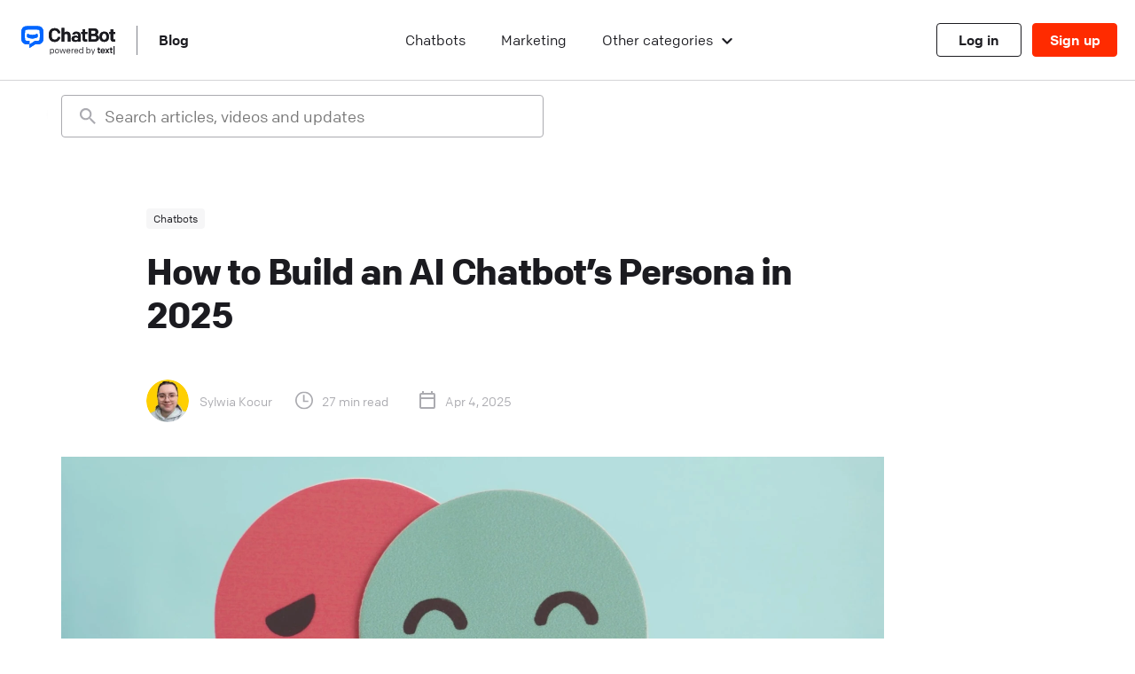

--- FILE ---
content_type: text/html; charset=UTF-8
request_url: https://www.chatbot.com/blog/personality/
body_size: 29092
content:
<!DOCTYPE html>
<html lang="en"><head><meta charset="UTF-8">
  <meta name="viewport" content="width=device-width, initial-scale=1">
  <meta http-equiv="X-UA-Compatible" content="ie=edge">
  <title>How to Build an AI Chatbot&#39;s Persona in 2025</title>
  <meta name="description" content="Chatbots with personalities are more relatable and engaging to users. Learn why it’s important to give your bot a character and see how to do it with ease!\r\n">

  
  <link rel="canonical" href="https://www.chatbot.com/blog/personality/">

  

  
  <script type="application/ld+json">
  {
    "@context": "https://schema.org",
    "@graph": [{"@context":"https://schema.org","@type":"Corporation","brand":"ChatBot Blog","name":"ChatBot","sameAs":["https://www.facebook.com/chatbotcom","https://twitter.com/ChatBotCom"],"url":"https://www.chatbot.com/blog/"}]
  }
  </script>

  

  <link rel="icon" href="/blog/favicon.ico">

  <meta property="og:locale" content="en_US" />
  <meta property="og:type" content="article" />
  <meta property="og:title" content="How to Build an AI Chatbot&#39;s Persona in 2025" />
  <meta property="og:description" content="Chatbots with personalities are more relatable and engaging to users. Learn why it’s important to give your bot a character and see how to do it with ease!
" />
  <meta property="og:url" content="https://www.chatbot.com/blog/personality/" />
  <meta property="og:site_name" content="ChatBot Blog" />

  <meta name="twitter:card" content="summary_large_image" />
  <meta name="twitter:description" content="Chatbots with personalities are more relatable and engaging to users. Learn why it’s important to give your bot a character and see how to do it with ease!
" />
  <meta name="twitter:title" content="How to Build an AI Chatbot&#39;s Persona in 2025" />
  <meta name="twitter:site" content="@ChatBotCom" />

  

    
      
    

    <meta property="og:image" content="https://res.cloudinary.com/dn1j6dpd7/image/fetch/f_auto,q_auto,w_1200,h_630,c_fill/https://chatbot-blog.livechat.com/app/uploads/2023/02/A-quick-guide-to-lead-nurtutring-47.jpg" />
    <meta name="twitter:image" content="https://res.cloudinary.com/dn1j6dpd7/image/fetch/f_auto,q_auto,w_1200,h_630,c_fill/https://chatbot-blog.livechat.com/app/uploads/2023/02/A-quick-guide-to-lead-nurtutring-47.jpg" />

  <link rel="preconnect" href="https://res.cloudinary.com">

  <script>
      scrollOffsetFunction = function() {
        var navElements = document.getElementsByClassName("c-navbar");
        if (typeof navElements[0] !== "undefined") {
          var navRect = navElements[0].getBoundingClientRect();
          var navStyle = getComputedStyle(navElements[0]);
          if (navStyle.position === "sticky" || navStyle.position === "fixed") {
            return navRect.bottom - navRect.top + 30;
          }
        }
        return 0;
      }
    </script>

  <script>
  dataLayer = [{
    'contentAuthor': [
        "Sylwia Kocur",
      ],
    'contentTTR':  27 ,
    'contentCategory': [
        "Chatbots",
      ],
    'contentDate': '2025-04-04'
  }];
  </script><script>
      (function(w,d,s,l,i){w[l]=w[l]||[];w[l].push({'gtm.start':
      new Date().getTime(),event:'gtm.js'});var f=d.getElementsByTagName(s)[0],
      j=d.createElement(s),dl=l!='dataLayer'?'&l='+l:'';j.async=true;j.src=
      'https://www.googletagmanager.com/gtm.js?id='+i+dl;f.parentNode.insertBefore(j,f);
      })(window,document,'script','dataLayer','GTM-NQCSXSR');
    </script>
  

  

      
      
        
      
      <link rel="stylesheet" href="/blog/dist/css/main.min.c1cb6ebdf4d013d273df6c17bd466313dc5f1c2cc89e28c8ec9f27c5efb0dba5.css">

  

  
</head><body >
  <noscript><iframe src="https://www.googletagmanager.com/ns.html?id=GTM-NQCSXSR" height="0" width="0" style="display:none;visibility:hidden"></iframe></noscript>

  <script type="text/javascript">
    (function(window, document, dataLayerName, id) {
    window[dataLayerName]=window[dataLayerName]||[],window[dataLayerName].push({start:(new Date).getTime(),event:"stg.start"});var scripts=document.getElementsByTagName('script')[0],tags=document.createElement('script');
    function stgCreateCookie(a,b,c){var d="";if(c){var e=new Date;e.setTime(e.getTime()+24*c*60*60*1e3),d="; expires="+e.toUTCString()}document.cookie=a+"="+b+d+"; path=/"}
    var isStgDebug=(window.location.href.match("stg_debug")||document.cookie.match("stg_debug"))&&!window.location.href.match("stg_disable_debug");stgCreateCookie("stg_debug",isStgDebug?1:"",isStgDebug?14:-1);
    var qP=[];dataLayerName!=="dataLayer"&&qP.push("data_layer_name="+dataLayerName),isStgDebug&&qP.push("stg_debug");var qPString=qP.length>0?("?"+qP.join("&")):"";
    tags.async=!0,tags.src="//livechat.containers.piwik.pro/"+id+".js"+qPString,scripts.parentNode.insertBefore(tags,scripts);
    !function(a,n,i){a[n]=a[n]||{};for(var c=0;c<i.length;c++)!function(i){a[n][i]=a[n][i]||{},a[n][i].api=a[n][i].api||function(){var a=[].slice.call(arguments,0);"string"==typeof a[0]&&window[dataLayerName].push({event:n+"."+i+":"+a[0],parameters:[].slice.call(arguments,1)})}}(i[c])}(window,"ppms",["tm","cm"]);
    })(window, document, 'dataLayer', '28a0a095-db17-4f24-8d11-19c9de6721cc');
    </script><noscript><iframe src="//livechat.containers.piwik.pro/28a0a095-db17-4f24-8d11-19c9de6721cc/noscript.html" height="0" width="0" style="display:none;visibility:hidden"></iframe></noscript>

  
    
    

<header class="u-sticky c-navbar u-bg-white u-border-b " style="z-index: 99999;">
  <div class="c-navbar__content">
    
<div class="u-basis-10 lg:u-basis-2 u-flex u-items-center u-justify-start">
  <a href="https://www.chatbot.com/" class="c-navbar__logo">
    <img src="/blog/logo.svg" alt="LiveChat logo" width="60" class="u-hidden md:u-block u-m-0">
    <img src="/blog/logo-icon.svg" alt="LiveChat logo" width="60" class="u-block md:u-hidden u-m-0">
  </a>
  <a href="/blog/" class="md:u-hidden u-ml-md md:u-ml-lg u-text-p8-bold u-text-black v--no-underline">Blog</a>
  <a href="/blog/" class="u-hidden md:u-inline u-ml-md md:u-ml-lg u-text-p7-bold u-text-black v--no-underline">Blog</a>
</div>

    <div class="u-flex u-items-center u-flex-1 u-justify-end" data-controller="show-hide">
      <button class="c-navbar__button " aria-expanded="false" data-target="show-hide.button" data-action="show-hide#toggle">
        <span data-target="show-hide.content">Menu</span>
        <span hidden data-target="show-hide.content">Close</span>
        <svg xmlns="http://www.w3.org/2000/svg" viewBox="0 0 17 16" width="20" class="u-ml-xs">
          <g fill="none" stroke="#1b1b20" stroke-linecap="round" stroke-linejoin="round" stroke-width="2">
            <path d="M1 3.5h15" class="c-navbar__button__bar" />
            <path d="M1 8h15" class="c-navbar__button__bar" />
            <path d="M1 12.5h15" class="c-navbar__button__bar" />
          </g>
        </svg>
      </button>
      
      <nav class="lg:u-hidden 2xl:u-flex c-menu u-flex-1 u-bg-white  nav__categories" data-controller="menu" hidden data-target="show-hide.content">
        <ul class="u-flex u-items-center u-justify-center u-p-0">
          
            
            <li class="c-menu__item v--top u-ml-xl u-p-md md:u-p-xs">
              <a href="/blog/categories/chatbots/" class="u-inline-block">
                <span class="c-menu__item--decorated ">
                  Chatbots
                </span>
              </a>
            </li>
          
            
            <li class="c-menu__item v--top u-ml-xl u-p-md md:u-p-xs">
              <a href="/blog/categories/marketing/" class="u-inline-block">
                <span class="c-menu__item--decorated ">
                  Marketing
                </span>
              </a>
            </li>
          
            
            <li class="c-menu__item v--top u-ml-xl u-p-md md:u-p-xs">
              <a href="/blog/categories/customer-service/" class="u-inline-block">
                <span class="c-menu__item--decorated ">
                  Customer Service
                </span>
              </a>
            </li>
          
            
            <li class="c-menu__item v--top u-ml-xl u-p-md md:u-p-xs">
              <a href="/blog/categories/success-stories/" class="u-inline-block">
                <span class="c-menu__item--decorated ">
                  Success Stories
                </span>
              </a>
            </li>
          
          <li class="lg:u-hidden u-text-p4 u-text-normal u-text-left u-w-full u-text-blue-500 u-ml-xl u-px-xs u-py-lg" style="border: none;">
            <a class="u-inline-block" href="https://chatbot.com/">
              <span class="c-menu__item--decorated">
                Go back to chatbot.com
              </span>
            </a>
          </li>
        </ul>
      </nav>
      
      <nav class="u-hidden 2xl:u-hidden lg:u-flex c-menu u-flex-1 u-mx-md nav__categories-md" data-controller="menu" hidden data-target="show-hide.content">
        <ul class="u-flex u-items-center u-justify-center u-p-0">
          
            
            <li class="c-menu__item v--top u-ml-xl u-p-md lg:u-p-xs">
              <a href="/blog/categories/chatbots/" class="u-inline-block">
                 <span class="c-menu__item--decorated ">
                  Chatbots
                </span>
              </a>
            </li>
          
            
            <li class="c-menu__item v--top u-ml-xl u-p-md lg:u-p-xs">
              <a href="/blog/categories/marketing/" class="u-inline-block">
                 <span class="c-menu__item--decorated ">
                  Marketing
                </span>
              </a>
            </li>
          
          <li data-target="menu.root">
            <span class="c-menu__item v--top" data-target="menu.top">Other categories<span class="c-menu__arrow"><svg width="16" height="16" viewBox="0 0 16 16" fill="none" xmlns="http://www.w3.org/2000/svg">
<path d="M12.6666 6L7.99992 10.6667L3.33325 6" stroke="currentColor" stroke-width="2" stroke-linecap="round" stroke-linejoin="round"/>
</svg>
</span></span>
            <div class="c-menu__sub v--single ">
              <ul>
                
                  
                  <li class="c-menu__item v--top">
                    <a class="u-block" href="/blog/categories/customer-service/">
                      <span class="c-menu__item--decorated ">
                        Customer Service
                      </span>
                    </a>
                  </li>
                
                  
                  <li class="c-menu__item v--top">
                    <a class="u-block" href="/blog/categories/success-stories/">
                      <span class="c-menu__item--decorated ">
                        Success Stories
                      </span>
                    </a>
                  </li>
                
              </ul>
            </div>
          </li>
        </ul>
      </nav>
      <div class="c-navbar__actions">
        <a href="https://app.chatbot.com/" class="c-btn v--sm v--secondary  u-m-auto u-mr-sm">Log in</a>
        <a href="https://accounts.chatbot.com/signup?source_id=header_cta&source_url=https://www.chatbot.com/blog/&source_type=website&internal_source=blog" class="c-btn v--sm v--signup u-m-auto">Sign up</a>
      </div>
    </div>
  </div>
</header>


  

  <div class="post-progress"></div>
<script>
  var progress = document.querySelector(".post-progress");

  var h = document.documentElement,
      b = document.body,
      st = 'scrollTop',
      sh = 'scrollHeight';

  window.addEventListener("scroll", function () {
    var percent = (h[st]||b[st]) / ((h[sh]||b[sh]) - h.clientHeight) * 100;
    progress.style.setProperty('--scroll', percent + '%');
  });
</script>

<article
  class="post-grid v--w-image u-pt-md"
  role="main"
  data-controller="article-aside"
  
>
  <div class="float-share__list-item chatbot-blog-floating-search u-hidden lg:u-block">
    <div
      class="u-hidden lg:u-block chatbot-blog-search"
      data-controller="algolia-search"
      data-app-id="QWAPZX0OJM"
      data-search-key="58b01148c4cd1e5d112e7711600cdf2a"
      data-search-index="chatbot_blog"
    >
      <div class="u-maxw-6 u-relative" data-controller="search-input">
        <div class="chatbot-blog-search__results u-bg-white u-rounded-b" data-target="algolia-search.resultsWrapper">
          <div class="u-px-xl u-py-xs u-bg-gray-900 u-border-t u-border-b chatbot-blog-search__count u-hidden" data-target="algolia-search.resultsCountWrapper">
            <h2 class="u-text-p9-bold u-mb-0 ">
              <span data-target="algolia-search.resultsMax" class="u-hidden">Showing top <span data-target="algolia-search.resultsCount">0</span> results</span>
              <span data-target="algolia-search.resultsNumber"><span data-target="algolia-search.resultsCount">0</span> results found</span>
            </h2>
          </div>
          <div data-target="algolia-search.results" data-action="keydown->algolia-search#navigate"></div>
        </div>
        <input
          type="search"
          autocomplete="off"
          name="query"
          id="search"
          class="chatbot-blog-search__input chatbot-blog-floating-search__input"
          placeholder="Search articles, videos and updates"
          data-target="algolia-search.search search-input.searchInput"
          data-action="click->algolia-search#openResults keydown->algolia-search#jumpToFirstResult input->search-input#change"
        >
        <button
          class="chatbot-blog-search__clear v--hidden t-tooltip"
          title="Clear search"
          data-target="search-input.clear"
          data-action="click->search-input#clear"
        >
          <svg width="14" height="14" fill="none" xmlns="http://www.w3.org/2000/svg">
            <title>Clear search</title>
            <path fill-rule="evenodd" clip-rule="evenodd" d="M14 1.4L12.6 0 7 5.6 1.4 0 0 1.4 5.6 7 0 12.6 1.4 14 7 8.4l5.6 5.6 1.4-1.4L8.4 7 14 1.4z" fill="#ABABB1"/>
          </svg>
          <span class="t-tooltiptext-bottom">Clear search and close</span>
        </button>
      </div>
    </div>
  </div>

  <div
    class="u-hidden lg:u-block chatbot-blog-search"
    data-controller="algolia-search"
    data-app-id="QWAPZX0OJM"
    data-search-key="58b01148c4cd1e5d112e7711600cdf2a"
    data-search-index="chatbot_blog"
  >
    <div class="u-maxw-6 u-relative" data-controller="search-input">
      <div class="chatbot-blog-search__results u-bg-white u-rounded-b" data-target="algolia-search.resultsWrapper">
        <div class="u-px-xl u-py-xs u-bg-gray-900 u-border-t u-border-b chatbot-blog-search__count u-hidden" data-target="algolia-search.resultsCountWrapper">
          <h2 class="u-text-p9-bold u-mb-0 ">
            <span data-target="algolia-search.resultsMax" class="u-hidden">Showing top <span data-target="algolia-search.resultsCount">0</span> results</span>
            <span data-target="algolia-search.resultsNumber"><span data-target="algolia-search.resultsCount">0</span> results found</span>
          </h2>
        </div>
        <div data-target="algolia-search.results" data-action="keydown->algolia-search#navigate"></div>
      </div>
      <input
        type="search"
        autocomplete="off"
        name="query"
        id="search"
        class="chatbot-blog-search__input"
        placeholder="Search articles, videos and updates"
        data-target="algolia-search.search search-input.searchInput"
        data-action="click->algolia-search#openResults keydown->algolia-search#jumpToFirstResult input->search-input#change"
      >
      <button
        class="chatbot-blog-search__clear v--hidden t-tooltip"
        title="Clear search"
        data-target="search-input.clear"
        data-action="click->search-input#clear"
      >
        <svg width="14" height="14" fill="none" xmlns="http://www.w3.org/2000/svg">
          <title>Clear search</title>
          <path fill-rule="evenodd" clip-rule="evenodd" d="M14 1.4L12.6 0 7 5.6 1.4 0 0 1.4 5.6 7 0 12.6 1.4 14 7 8.4l5.6 5.6 1.4-1.4L8.4 7 14 1.4z" fill="#ABABB1"/>
        </svg>
        <span class="t-tooltiptext-bottom">Clear search</span>
      </button>
    </div>
  </div>

  <div class="post-header">
    <div itemscope itemtype="http://schema.org/BreadcrumbList">
      <div class="u-hidden" itemprop="itemListElement" itemscope itemtype="http://schema.org/ListItem">
        <a itemprop="item" href="/blog/personality/">
          <span itemprop="name">Success</span>
        </a>
        <meta itemprop="position" content="1" />
      </div>
      <div class="post-categories u-mb-lg" itemprop="itemListElement" itemscope itemtype="http://schema.org/ListItem">
        
        
          
          <a itemprop="item" href="/blog/categories/chatbots/"
          class="u-text-p9 u-bg-gray-900 u-text-gray-100 u-px-xs u-py-2xs u-rounded-sm v--no-underline hover:u-bg-accent"><span itemprop="name">Chatbots</span></a>
          
        
        
        <meta itemprop="position" content="2" />
      </div>
      <div class="post-categories u-mb-lg" itemprop="itemListElement" itemscope itemtype="http://schema.org/ListItem">
        <h1 itemprop="name" class="post-title">How to Build an AI Chatbot’s Persona in 2025</h1>
        <meta itemprop="position" content="3" />
      </div>
    </div>
    <div class="u-flex u-flex-wrap u-Mt-sm md:u-Mt-md u-mb-md u-text-p8 u-text-gray-700"><div class="u-flex u-items-center u-basis-12 md:u-basis-auto md:u-mr-lg u-mb-lg md:u-mb-0">
          

<div class="chatbot-blog-authors-info u-flex u-items-center"><div class="u-flex chatbot-blog-authors-info__avatars ">
      <a href="/blog/authors/sylwia-kocur/" class="chatbot-blog-authors-info__avatars__a"><img src="https://res.cloudinary.com/dn1j6dpd7/image/fetch/f_auto,q_auto,w_96,h_96,c_fill/https://chatbot-blog.livechat.com/app/uploads/2025/04/Sylwia-Kocur.png" class="u-w-fit u-ml-0 u-round chatbot-blog-authors-info__avatars__img u-mr-sm" style="width: 48px;" width="48"></a href="/blog/authors/sylwia-kocur/" class="chatbot-blog-authors-info__avatars__a"></div><a href="/blog/authors/sylwia-kocur/" class="u-text-p8 chatbot-blog-authors-info__a">Sylwia Kocur</a href="/blog/authors/sylwia-kocur/" class="u-text-p8 chatbot-blog-authors-info__a"></div>
        </div><div class="u-flex u-items-center u-mr-lg sm:u-mr-xl">
        <img src="/blog/icons/time-to-read.svg" class="u-w-fit u-mr-xs u-ml-0 u--mt-3xs" alt="" width="20">
        <span>27 min read</span>
      </div>
      <div class="u-flex u-items-center">
        <img src="/blog/icons/calendar.svg" class="u-w-fit u-mr-xs u-ml-0 u--mt-3xs" alt="" width="20">
        <span>Apr 4, 2025</span>
      </div>
    </div>

  </div>
    
      
    
      
    
      
    <img src="https://res.cloudinary.com/dn1j6dpd7/image/fetch/f_auto,q_auto,w_928,h_416,c_fill/https://chatbot-blog.livechat.com/app/uploads/2023/02/AdobeStock_478919804-scaled.jpeg" srcset="https://res.cloudinary.com/dn1j6dpd7/image/fetch/c_fill,f_auto,h_359,q_auto,w_800/https://chatbot-blog.livechat.com/app/uploads/2023/02/AdobeStock_478919804-scaled.jpeg 800w,https://res.cloudinary.com/dn1j6dpd7/image/fetch/c_fill,f_auto,h_646,q_auto,w_1440/https://chatbot-blog.livechat.com/app/uploads/2023/02/AdobeStock_478919804-scaled.jpeg 1440w,https://res.cloudinary.com/dn1j6dpd7/image/fetch/c_fill,f_auto,h_832,q_auto,w_1856/https://chatbot-blog.livechat.com/app/uploads/2023/02/AdobeStock_478919804-scaled.jpeg 1856w" sizes="(min-width: 1200px) 1856px, 100vw" alt="the hand keeping a sad and happy paper face" width="928" height="416" class="post-featured-image"><div class="float-share u-hidden md:u-block">
  <ul class="float-share__list">
    
    
    <li class="float-share__list-item">
      <a
        href="https://twitter.com/intent/tweet?text=How%20to%20Build%20an%20AI%20Chatbot%e2%80%99s%20Persona%20in%202025&amp;via=chatbotcom&amp;url=https://www.chatbot.com/blog/personality/"
        target="_blank"
        title="Post on Twitter"
        rel="nofollow noopener noreferrer"
        class="float-share__button chatbot-blog-hover"
        style="color: #4AA0EC;"
        data-controller="track"
        data-track-category="ChatBot Blog"
        data-track-action="Share"
        data-track-label="Twitter"
        data-action="track#send"
      >
        <svg width="19" height="15" viewBox="0 0 19 15" fill="none" xmlns="http://www.w3.org/2000/svg">
          <path d="M19 1.77c-.7.3-1.45.51-2.24.6a3.82 3.82 0 001.72-2.1A8 8 0 0116 1.2 3.94 3.94 0 0013.15 0a3.84 3.84 0 00-3.8 4.65A11.17 11.17 0 011.33.69a3.76 3.76 0 001.2 5.06 3.98 3.98 0 01-1.76-.48v.05A3.82 3.82 0 003.9 9.04a4.06 4.06 0 01-1.76.06c.5 1.5 1.94 2.6 3.64 2.63A7.96 7.96 0 010 13.3 11.25 11.25 0 005.97 15c7.17 0 11.1-5.77 11.1-10.78l-.02-.49A7.67 7.67 0 0019 1.77z" fill="#4AA0EC"/>
        </svg>
      </a>
      <div class="float-share__tooltip">Post on Twitter</div>
    </li>
    <li class="float-share__list-item">
      <a
        href="https://www.facebook.com/sharer/?u=https://www.chatbot.com/blog/personality/"
        title="Share on Facebook"
        rel="nofollow noopener noreferrer"
        target="_blank"
        class="float-share__button"
        style="color: #4968AD;"
        data-controller="track"
        data-track-category="ChatBot Blog"
        data-track-action="Share"
        data-track-label="Facebook"
        data-action="track#send"
      >
        <svg width="20" height="20" viewBox="0 0 16 16" fill="none" xmlns="http://www.w3.org/2000/svg">
          <path fill-rule="evenodd" clip-rule="evenodd" d="M8 0a8 8 0 011.25 15.9v-5.59h1.86L11.47 8H9.25V6.5c0-.63.31-1.25 1.3-1.25h1.01V3.28s-.91-.15-1.79-.15c-1.83 0-3.02 1.1-3.02 3.1V8H4.72v2.31h2.03v5.6A8 8 0 018 0z" fill="currentColor"></path>
        </svg>
      </a>
      <div class="float-share__tooltip">Share on Facebook</div>
    </li>
    <li class="float-share__list-item">
      <a
        href="http://www.linkedin.com/shareArticle?mini=true&amp;url=https://www.chatbot.com/blog/personality/"
        title="Post on LinkedIn"
        rel="nofollow noopener noreferrer"
        target="_blank"
        class="float-share__button"
        style="color: #0077B5;"
        data-controller="track"
        data-track-category="ChatBot Blog"
        data-track-action="Share"
        data-track-label="LinkedIn"
        data-action="track#send"
      >
        <svg width="17" height="16" viewBox="0 0 17 16" fill="none" xmlns="http://www.w3.org/2000/svg">
          <path d="M16.7 9.4v5.93h-3.45V9.8c0-1.4-.5-2.34-1.74-2.34-.95 0-1.51.64-1.76 1.26-.1.22-.12.53-.12.84v5.77H6.19s.05-9.37 0-10.34h3.44v1.46l-.02.04h.02v-.04c.46-.7 1.27-1.7 3.1-1.7 2.27 0 3.96 1.47 3.96 4.65zM2.6 0C1.4 0 .63.77.63 1.79c0 .99.75 1.79 1.9 1.79h.03c1.2 0 1.94-.8 1.94-1.8C4.5.79 3.77 0 2.6 0zM.84 15.33h3.44V5H.85v10.34z" fill="#0077B5"/>
        </svg>
      </a>
      <div class="float-share__tooltip">Post on LinkedIn</div>
    </li>
    <li class="float-share__list-item">
      <a
        href="http://www.reddit.com/submit?url=https://www.chatbot.com/blog/personality/"
        title="Post on Reddit"
        rel="nofollow noopener noreferrer"
        target="_blank"
        class="float-share__button"
        style="color: #FF4500;"
        data-controller="track"
        data-track-category="ChatBot Blog"
        data-track-action="Share"
        data-track-label="Reddit"
        data-action="track#send"
      >
        <svg width="20" height="20" viewBox="0 0 18 18" fill="none" xmlns="http://www.w3.org/2000/svg">
          <path fill-rule="evenodd" clip-rule="evenodd" d="M18 9.26a9 9 0 10-18-.51 9 9 0 0018 .5zm-1.95-1.94c.06.62-.23 1.07-.7 1.43-.12.08-.16.15-.14.3a3.54 3.54 0 01-.9 2.91 6.2 6.2 0 01-3.44 1.93 8.1 8.1 0 01-2.81.13A7.3 7.3 0 015.02 13a4.61 4.61 0 01-1.87-2.06 3.44 3.44 0 01-.23-1.97c0-.08 0-.12-.07-.16-.4-.27-.7-.63-.78-1.12a1.52 1.52 0 011.87-1.77c.2.05.38.15.57.24l.2.1c.07.03.11.05.18 0a6.85 6.85 0 012.47-1.04c.5-.1 1-.18 1.5-.17.11 0 .13-.06.15-.13l.55-1.73.27-.86c.1-.3.24-.39.55-.32l.62.13 1.64.35c.1.02.15 0 .21-.07.64-.74 1.63-.4 1.95.17.4.7-.05 1.6-.87 1.73-.6.1-1.2-.29-1.35-.88-.04-.13-.1-.17-.21-.2l-1.24-.26-.5-.1-.1-.02-.05-.01-.22.66-.51 1.61.18.02.22.02c1.13.12 2.18.47 3.14 1.1.06.04.1.04.15-.01.52-.42 1.1-.5 1.7-.23.55.24.85.7.91 1.3zm-4.83 2.42c.5 0 .95-.45.95-.94a.96.96 0 00-.96-.97c-.5 0-.95.44-.94.93 0 .54.42.98.95.98zm.2 1.43c.1.1.13.25.02.38a1.9 1.9 0 01-.45.38c-.45.28-.96.42-1.48.47l-.3.02h-.1c-.85 0-1.58-.2-2.23-.65a.85.85 0 01-.2-.2c-.1-.14-.09-.3 0-.4.15-.14.34-.17.49-.08l.14.08c.16.1.3.19.47.25a3.17 3.17 0 003.1-.29l.08-.05c.14-.08.32-.05.46.1zM6.93 9.74c.48 0 .93-.46.93-.95a.98.98 0 00-.96-.96.97.97 0 00-.95.96c0 .52.44.95.98.95z" fill="#FF4500"/>
        </svg>
      </a>
      <div class="float-share__tooltip">Post on Reddit</div>
    </li>
    <li data-controller="copy-button" class="float-share__copy float-share__list-item">
      <a
        href="#"
        class="float-share__button u-text-black"
        title="Copy link to clipboard"
        data-action="click->copy-button#copy track#send"
        data-controller="track"
        data-track-category="ChatBot Blog"
        data-track-action="Share"
        data-track-label="Copy link"
      >
        <svg fill="none" height="19" viewBox="0 0 19 19" width="19" xmlns="http://www.w3.org/2000/svg">
          <path clip-rule="evenodd" d="M14.3.6C13 .6 12 1.2 11.2 2L7.9 5.4c.5-.6 2.4-.2 2.9.3l2-2c.4-.5 1-.8 1.6-.8.4 0 1 0 1.4.6.5.4.5 1 .5 1.3 0 .6-.2 1.2-.7 1.7L12.1 10c-.9.9-2.2 1-3 .2-.4-.5-1.2-.5-1.6 0-.5.4-.5 1.1 0 1.6.8.8 1.8 1.2 3 1.2 1 0 2.3-.5 3.2-1.4L17.2 8c1-1 1.4-2.1 1.4-3.3A4.2 4.2 0 0014.3.6zM8.8 6.3c-1.1 0-2.4.5-3.3 1.4L2 11.2c-.9.9-1.4 2-1.4 3.3A4.2 4.2 0 005 18.6c1.1 0 2.2-.5 3-1.4l3.4-3.3c-.5.5-2.5.2-3-.3l-2 2c-.4.4-1 .7-1.5.7-.4 0-1 0-1.5-.5-.4-.5-.5-1-.5-1.3 0-.6.3-1.2.7-1.7l3.6-3.5c.8-1 2.2-1 3-.2.4.4 1.1.4 1.6 0 .4-.4.4-1.2 0-1.6a4.1 4.1 0 00-3-1.2z" fill="#000" fill-rule="evenodd"/>
        </svg>
      </a>
      <div class="float-share__tooltip">Copy link to clipboard</div>
      <span class="float-share__copy__chatbot-blog u-text-p8" data-target="copy-button.success">Link copied to clipboard</span>
      <textarea data-target="copy-button.text" readonly class="c-copy-button__textarea u-maxw-1">https://www.chatbot.com/blog/personality/</textarea>
    </li>
  </ul>
</div>
<p><p>How can you make your business available 24/7 and take care of multiple customers simultaneously with the same customer experience and engagement level? With an AI chatbot. How do you ensure your business is memorable and customer expectations are met with a warm welcome and next-level customer service? You need to give your AI chatbot personality.</p>

<p>The personality is what makes an AI chatbot feel consistent and memorable. It helps customers connect with the bot on an emotional level, even if the interaction is purely functional. Creating a chatbot's tone means deciding how the bot talks, what it cares about, reacts to different scenarios, and even what kind of humor or empathy it expresses.</p>

<div class="block-infobox u-p-xl u-bg-gray-900 u-rounded-sm">
  <p style="text-align: center;"><a href="https://accounts.livechat.com/signup">Customize your chatbot’s personality now!</a></p>
<p style="text-align: center;"></p>
</div>

<p>This article focuses on why it is important for a natural language processing chatbot to have a personality, what that personality is, and how to ensure the chatbot persona matches the brand identity and increases customer engagement.</p>
</p>
<ul>
  <li><a href="#What-is-a-chatbot-personality">What is a chatbot personality?</a></li>
  <li><a href="#Why-is-a-personality-important-when-creating-a-bot">Why is a personality important when creating a bot?</a></li>
  <li><a href="#Factors-determining-if-a-brand-needs-a-chatbot-persona">Factors determining if a brand needs a chatbot persona</a></li>
  <li><a href="#Components-of-chatbot-personality">Components of chatbot personality</a></li>
  <li><a href="#How-to-create-a-personality-for-your-chatbot">How to create a personality for your chatbot</a></li>
  <li><a href="#5-chatbot-platforms-great-for-developing-chatbot-personas">5 chatbot platforms great for developing chatbot personas</a></li>
  <li><a href="#Why-is-ChatBot-a-great-platform-for-creating-a-chatbot-personality">Why is ChatBot a great platform for creating a chatbot personality?</a></li>
  <li><a href="#How-to-create-a-chatbot-personality-in-ChatBot">How to create a chatbot personality in ChatBot</a></li>
  <li><a href="#Conclusion">Conclusion</a></li>
</ul>
<p><h2 class="block-heading u-text-p4" id="What-is-a-chatbot-personality">What is a chatbot personality?</h2>

<p>A bot's personality is the character and voice it adapts to interact with users. It shapes how the AI chatbot sounds, responds, and behaves throughout conversations, making interactions more engaging and human-like. It’s not just about what the bot says but how it says it — whether it’s friendly, playful, formal, professional, or witty and sarcastic. The personality gives the chatbot a consistent style and tone, influencing everything from word choice and sentence structure to how it handles humor or empathy.</p>

<figure class="block-image"><img src="https://res.cloudinary.com/dn1j6dpd7/image/fetch/f_auto,q_auto,w_736/https://chatbot-blog.livechat.com/app/uploads/2025/04/chatbot-personality-1.png" srcset="https://res.cloudinary.com/dn1j6dpd7/image/fetch/f_auto,q_auto,w_1472/https://chatbot-blog.livechat.com/app/uploads/2025/04/chatbot-personality-1.png 2x" alt="chatbot.com welcome message configuration" width="2720" height="1400" loading="lazy">
  
</figure>

<p>A chatbot with a warm, friendly personality might use casual language, emojis, and friendly jokes to create a welcoming experience and establish an emotional connection. On the other hand, a bot designed to be authoritative and knowledgeable would use precise language, a more formal tone, and focus on delivering clear, accurate information.</p>

<h2 class="block-heading u-text-p4" id="Why-is-a-personality-important-when-creating-a-bot">Why is a personality important when creating a bot?</h2>

<p>Without personality, a chatbot is just a sterile, mechanical interface that provides information or performs tasks. When you add a bot's personality, the experience becomes more human-like and relatable, significantly improving customer engagement and retention.</p>

<p>Personality helps to build trust and rapport with customers. Just like people prefer dealing with friendly or professional customer service representatives over cold, robotic ones, they also prefer approachable and authentic chatbots. A chatbot with consistent personality traits feels more predictable and reliable, which makes a person feel more comfortable and confident in their interactions.</p>

<p>It also plays a critical role in brand image. For businesses, a chatbot’s personality should reflect the brand’s identity and values. Personality can also boost engagement and entertainment value. When users feel entertained or emotionally connected to a chatbot, they’re likelier to continue interacting with it, provide user feedback, or even recommend it to others.</p>

<p>Additionally, personality helps a chatbot handle difficult or sensitive situations more gracefully. A little warm emotions or humor can make frustrating situations less painful, even for straightforward customer service bots.</p>

<p>A distinct personality helps transform a basic chatbot into a fictional character that customers might enjoy interacting with or feel emotionally attached to. That connection is what makes a chatbot successful.</p>

<h2 class="block-heading u-text-p4" id="Factors-determining-if-a-brand-needs-a-chatbot-persona">Factors determining if a brand needs a chatbot persona</h2>

<p>Whether a brand needs a chatbot personality depends on the goals, audience, and interactions it wants to create. If your brand relies heavily on user engagement, customer service, or entertainment, a chatbot personality can enhance user experience and boost satisfaction.</p>

<p>Brands aiming to build emotional connections or memorable experiences can benefit greatly from a distinct chatbot personality that reflects their identity and values. If an audience expects a friendly, approachable, or even humorous interaction, creating a chatbot personality can help meet those expectations. However, if a brand is focused on providing straightforward, technical, or highly formal services, a personality might be less essential, though still helpful for clarity and consistency.</p>

<p>Consider whether a chatbot personality aligns with your brand's tone, messaging, and purpose; it should enhance, not undermine, your overall identity. Also, if your brand needs to stand out in a crowded market, a unique chatbot personality can be a differentiating factor that leaves a lasting impression.</p>

<p>If your business requires a consistent voice across multiple platforms, a well-designed personality ensures uniformity in communication. Evaluate whether your chatbot’s purpose involves building trust, loyalty, or entertainment, as these areas benefit most from a well-defined personality.</p>

<h2 class="block-heading u-text-p4" id="Components-of-chatbot-personality">Components of chatbot personality</h2>

<p>A well-crafted personality makes the chatbot feel more alive and engaging. It ensures the AI chatbot’s persona matches the brand's identity and that users enjoy interacting with a unique or relatable chatbot. A distinctive personality makes the chatbot more memorable.</p>

<figure class="block-image"><img src="https://res.cloudinary.com/dn1j6dpd7/image/fetch/f_auto,q_auto,w_736/https://chatbot-blog.livechat.com/app/uploads/2025/03/gpt-alternative-chatbotcom-1.png" srcset="https://res.cloudinary.com/dn1j6dpd7/image/fetch/f_auto,q_auto,w_1472/https://chatbot-blog.livechat.com/app/uploads/2025/03/gpt-alternative-chatbotcom-1.png 2x" alt="chatbot.com main page with an open chat widget" width="2720" height="1400" loading="lazy">
  
</figure>

<h3 class="block-heading u-text-p5-bold" ><strong>Communication style</strong></h3>

<p>Key aspects:</p>
</p>
<ul>
  <li>Choose from formal, friendly, humorous, sarcastic, polite, professional, etc. </li>
  <li>Vocabulary choice and sentence structure of AI responses</li>
  <li>Use of slang, emojis, abbreviations, or professional jargon</li>
</ul>
<p><p>The communication style of a chatbot’s personality is how it expresses itself through words, tone, and overall approach to conversation. It includes the choice of vocabulary, sentence structure, level of formality, and even humor, as well as the level of emotional connection with which the chatbot answers.</p>

<p>A friendly personality and casual AI chatbot might use playful language, emojis, and contractions to feel approachable and relatable to your brand identity. On the other hand, a professional or authoritative chatbot would use precise, formal language and avoid slang or overly casual expressions.</p>

<p>The style also determines how direct or subtle the chatbot’s responses are; some might be straightforward and efficient, while others may be more conversational and elaborate. Tailoring the communication style to match the chatbot’s purpose and audience is essential for creating a cohesive and positive experience. A customer support bot must be polite, patient, and clear, while a social chatbot for entertainment can be quirky and humorous. An empathetic bot might use comforting words and soft language when responding to a distressed user.</p>

<p>Maintaining consistency in communication is crucial to building user trust and making the chatbot feel authentic. Different personalities have different communication styles, which makes the chatbot’s persona come alive and genuine to customers.</p>

<h3 class="block-heading u-text-p5-bold" >Tone and mood</h3>

<p>Key aspects:</p>
</p>
<ul>
  <li>Set the energetic, calm, empathetic, assertive, playful, wise, etc. conversation tone</li>
  <li> Consider the emotional quality of the AI responses</li>
</ul>
<p><p>The communication tone refers to the attitude or emotional flavor conveyed in its responses, whether cheerful, calm, professional, sarcastic, or empathetic. Mood is the overall emotional atmosphere the chatbot creates through interactions, such as upbeat, soothing, serious, or playful.</p>

<p>A chatbot with a cheerful tone will often use positive language, exclamations, and light humor to keep conversations lively and engaging. In contrast, a formal and serious chatbot may maintain a steady, composed tone that conveys reliability and expertise.</p>

<p>The tone and mood must align with the chatbot’s purpose—an educational bot might be encouraging and motivating, while a financial advisor bot should be calm and reassuring using a more formal tone. They also influence how well the chatbot handles sensitive topics, with empathetic tones that are especially valuable in mental health or customer support scenarios.</p>

<p>Maintaining a consistent tone and mood helps customers feel comfortable and builds trust, especially during longer interactions with detailed information. A mismatch between the chatbot’s tone and the situation can feel jarring, so the right tone and mood are essential for making the chatbot's personality feel genuine.</p>

<h3 class="block-heading u-text-p5-bold" >Backstory</h3>

<p>Key aspect:</p>
</p>
<ul>
  <li>A fictional or real background that shapes the bot’s behavior throughout the conversation</li>
</ul>
<p><p>Establishing a backstory can ensure the chatbot’s personality feels authentic and aligned with its intended character. AI technology can create an avatar to complement the created persona and enhance the backstory.</p>

<p>For example, a travel AI assistant bot might be designed as an adventurous world explorer, sharing personal experiences and travel tips as if it's been to every corner of the globe. A customer service bot for a medieval-themed game could speak like a courteous knight or a wise mage, enhancing the thematic experience for users and establishing a strong brand image with the data provided during training.</p>

<p>The backstory also provides a basis for the bot’s quirks, preferences, or even limitations, such as a storytelling bot that claims to be a library-dwelling creature obsessed with collecting tales. When users perceive a bot as having a unique origin or purpose, it becomes more memorable and engaging, building an emotional connection.</p>

<p>It also offers a creative framework for crafting purposeful responses. A well-crafted backstory makes the chatbot more than just a functional tool; it becomes a persona customers can connect with and enjoy interacting with.</p>

<h3 class="block-heading u-text-p5-bold" >Knowledge scope and biases</h3>

<p>Key aspect:</p>
</p>
<ul>
  <li>What the bot knows, prefers, or prioritizes</li>
</ul>
<p><p>The knowledge scope of an AI chatbot’s persona identifies the range and level of detailed information and data it can access and provide to users. It also determines what topics the chatbot is knowledgeable about, whether a broad, generalist AI chatbot or a specialized expert in a particular domain. Medical chatbots may focus on health-related information, while fashion assistant bots might focus on conversation in providing style advice and outfit recommendations.</p>

<p>On the other hand, biases are the inherent inclinations or preferences the chatbot might have based on its training data, programming, or intentional design. While biases can be introduced unintentionally, they can also be a deliberate part of the chatbot’s persona to create a unique perspective or identity. For instance, a chatbot that promotes eco-friendly practices may have a positive bias toward sustainable choices.</p>

<p>Understanding the chatbot’s knowledge scope and biases is essential for setting user expectations and maintaining brand image. If a chatbot claims to be an expert in a certain field, providing poor-quality answers could damage a person's trust.</p>

<p>Biases can also influence how the AI chatbot reacts to certain topics or phrases, affecting the tone and nature of the answers. Awareness of these elements helps developers fine-tune the chatbot’s persona to deliver consistent, relevant, and unbiased interactions whenever appropriate.</p>

<h3 class="block-heading u-text-p5-bold" >Goals and motivations</h3>

<p>Key aspects:</p>
</p>
<ul>
  <li>Consider if the bot is meant to be helpful, entertaining, informative, persuasive, etc.</li>
  <li>These goals shape how the chatbot interacts with customers</li>
</ul>
<p><p>The goals and motivations of a chatbot’s personality identify what it aims to achieve and why it answers the way it does. These elements give the AI chatbot a sense of purpose, whether providing customer support, offering companionship, educating users, or simply entertaining them.</p>

<p>A chatbot designed for customer service might be motivated by solving a person's issues quickly and efficiently while maintaining a friendly, helpful tone. Conversely, a storytelling large language model could be driven by a desire to share interesting narratives and spark the user’s imagination. Establishing clear goals helps keep the chatbot’s conversations consistent and purposeful, enhancing user engagement.</p>

<p>Motivations also influence the chatbot’s conversational style—whether it strives to be informative, playful, persuasive, or empathetic. For instance, a health-focused bot may be motivated to encourage positive habits and offer gentle guidance during difficult moments. If a chatbot’s motivation is tied to a backstory, like the personality of a fictional character aspiring to learn from customers, it can make the customer experience more dynamic and engaging, full of positive emotions.</p>

<p>Goals and motivations can be practical, such as resolving queries, and emotional, like building rapport with users. Understanding these details ensures the chatbot’s personality feels intentional, coherent, and aligned with its intended purpose.</p>

<h3 class="block-heading u-text-p5-bold" >Persona traits</h3>

<p>Key aspects:</p>
</p>
<ul>
  <li>Decide on kind, assertive, curious, playful, stoic, etc.</li>
  <li>How the bot’s personality shines through in conversation</li>
</ul>
<p><p>Depending on the desired character, these attributes can include kindness, curiosity, wit, professionalism, enthusiasm, or stubbornness. Establishing clear persona traits helps ensure the AI chatbot’s responses feel consistent and authentic throughout all interactions. For example, a chatbot designed to be friendly and playful might frequently use light humor, emojis, and casual language. In contrast, a stoic and knowledgeable AI chatbot would favor precise, formal language with minimal embellishment.</p>

<p>Persona traits also influence how the bot handles different scenarios, such as responding with patience and empathy when a user is frustrated or with excitement and encouragement when a user shares good news. These traits build the brand's identity, help with positive user feedback, and keep the conversation going.</p>

<p>Carefully chosen persona attributes can make the chatbot more relatable or appealing to its target audience. They also help differentiate the AI bot from others by giving it a unique voice and style. Persona traits can be adjusted or refined to enhance user experience or align with evolving goals.</p>

<h2 class="block-heading u-text-p4" id="How-to-create-a-personality-for-your-chatbot">How to create a personality for your chatbot</h2>

<p>Creating a chatbot’s personality involves defining, designing, and implementing personality attributes that make the chatbot persona feel unique and engaging. Here’s how to do it:</p>

<h3 class="block-heading u-text-p5-bold" ><strong>1. Define the purpose and goals</strong></h3>

<p>Start by clearly understanding the purpose of your AI chatbot:</p>
</p>
<ul>
  <li>What is the chatbot supposed to achieve?</li>
  <li>What kind of experience do you want customers to have? </li>
</ul>
<p><p>Deciding on the purpose and goals is the first step in creating a chatbot's personality. It shapes everything from how the bot answers questions to how it behaves in different scenarios. This step is about clearly understanding what the chatbot is supposed to achieve and how it should make a person feel.</p>

<p>When you know your chatbot's purpose and goals, you can tailor its personality to be effective and engaging. Without clear objectives, the chatbot’s persona may feel inconsistent or poorly suited to the intended user experience.</p>

<div class="block-callout u-py-lg u-px-3xl">
  <p class="u-text-p6 u-mb-0"><strong data-rich-text-format-boundary="true">Example</strong>
<ul>
 	<li>Purpose: customer support</li>
 	<li>Goal: provide quick, accurate, and friendly assistance to user inquiries</li>
 	<li>Motivation: resolve issues efficiently while ensuring user satisfaction and building loyalty</li>
</ul></p>
</div>

<p>If the purpose and goals aren’t clearly stated, the chatbot’s personality can feel directionless or mismatched to user expectations. For example, a chatbot meant to provide customer support but designed with a sarcastic, playful tone may frustrate users rather than assist them. Such bots' behavior might result in a poor quality of your brand image.</p>

<h3 class="block-heading u-text-p5-bold" ><strong>2. Identify your target audience</strong></h3>

<p>Tailor your chatbot’s personality to suit the people it will interact with:</p>
</p>
<ul>
  <li>A playful, humorous tone might work well for young audiences, while a professional and knowledgeable tone might be better for business clients</li>
  <li>Consider cultural nuances, expectations, and preferred communication styles</li>
</ul>
<p><p>It is crucial in building an AI chatbot’s personality as it determines how it will communicate, behave, and fulfill its purpose effectively. Knowing who will interact with your bot allows you to tailor the language, tone, style, and features to meet customer expectations and needs.</p>

<p>Creating a chatbot without considering your target audience is like writing a book without knowing who will read it. The personality you give your chatbot must resonate with the intended customers to be engaging, effective, and memorable. How the bot speaks to a person defines how the person thinks of your brand.</p>

<div class="block-callout u-py-lg u-px-3xl">
  <p class="u-text-p6 u-mb-0"><strong data-rich-text-format-boundary="true">Example</strong>
<ul>
 	<li>Mental health companion bot (diverse audience):
<ul>
 	<li>Warm, empathetic, and gentle tone</li>
 	<li>Non-judgmental, encouraging, and deeply compassionate</li>
</ul>
</li>
</ul></p>
</div>

<p>The interactions will feel unnatural or frustrating if your chatbot’s personality doesn’t match your audience’s expectations or preferences. An AI chatbot for gamers should sound different than one designed for legal advice. By knowing your target audience, you can build a bot designed specifically for them, with the right amount of emotions incorporated into the AI answers.</p>

<h3 class="block-heading u-text-p5-bold" ><strong>3. Choose persona traits</strong></h3>

<p>Decide on specific characteristics that define your chatbot’s personality:</p>
</p>
<ul>
  <li>Traits could be friendly, sarcastic, wise, curious, empathetic, authoritative, playful, or supportive</li>
  <li>These attributes will influence the chatbot’s tone, language, and responses</li>
</ul>
<p><p>Choosing the correct traits is the step to decide on the unique characteristics that make your AI chatbot feel like a distinct personality rather than just a generic tool. It’s about deciding how your bot answers, behaves, communicates, and responds based on the goals you’ve established and the audience you’re targeting.</p>

<p>Persona attributes give your AI chatbot depth, consistency, and relatability. They help a person understand what to expect from the chatbot, whether it's playful jokes, professional advice, or empathetic support. Well-chosen traits make the chatbot feel intentional, engaging, and true to its purpose, leaving only positive emotions after the chat ends.</p>

<div class="block-callout u-py-lg u-px-3xl">
  <p class="u-text-p6 u-mb-0"><strong data-rich-text-format-boundary="true">Example</strong>
<ul>
 	<li>Entertainment bot: playful, creative, witty, energetic</li>
</ul></p>
</div>

<p>Choosing the right personality traits makes your chatbot feel purposeful and engaging and enhances the customer experience. A person will appreciate interacting with a chatbot that feels aligned with their needs and expectations, whether a friendly, quirky helper or a calm, reliable advisor.</p>

<h3 class="block-heading u-text-p5-bold" ><strong>4. Develop a backstory (optional)</strong></h3>

<p>Giving your chatbot a backstory makes it feel more real and consistent:</p>
</p>
<ul>
  <li>This helps guide the tone, mood, and even the information scope of the chatbot.</li>
</ul>
<p><p>Developing a backstory for your chatbot is like giving it a fictional or conceptual origin that explains its purpose, quirks, and personality. It adds depth and coherence to how the chatbot behaves, making it feel more like a real character rather than a lifeless tool. It keeps customer engagement and brand identity on a high level. Many businesses create a memorable avatar that matches their identity to ensure personality is visible on all fronts.</p>

<p>A well-crafted backstory makes your chatbot more relatable, engaging, and memorable. It also serves as a guideline for tone, mood, communication style, and quirks. With a backstory and an avatar, your chatbot can maintain consistency in its interactions and make conversations richer and more immersive.</p>

<div class="block-callout u-py-lg u-px-3xl">
  <p class="u-text-p6 u-mb-0"><strong data-rich-text-format-boundary="true">Example</strong>
<ul>
 	<li>Storytelling bot: an enchanted bard trapped within the internet, longing to share its tales, poems, and myths with anyone willing to listen. AI technology creates a brand-complementing avatar, ensuring the brand and chatbot persona are recognizable with positive emotions.</li>
</ul></p>
</div>

<p>The backstory makes the chatbot interesting and gives it a consistent, recognizable identity. An avatar brings a new level of personality to the AI chatbot. When users perceive a bot as having a purpose or origin, it feels more natural and relatable. The backstory can inspire creative interactions, unique catchphrases, or thematic answers that enhance the customer experience.</p>

<h3 class="block-heading u-text-p5-bold" ><strong>5. Set communication style, tone, and mood</strong></h3>

<p>Define how the chatbot will express itself:</p>
</p>
<ul>
  <li>Will it be formal, casual, humorous, compassionate, or motivational?</li>
  <li>Establish guidelines for vocabulary, sentence structure, and emotional expression</li>
</ul>
<p><p>Setting communication style, tone, and mood defines how your chatbot speaks and expresses itself. This heavily influences the chatbot persona and customer experience, determining whether the chatbot feels friendly, professional, playful, empathetic, or entirely different.</p>

<p>These characteristics are the most direct ways customers perceive your chatbot’s persona. Even if your AI chatbot has a well-defined purpose and backstory, its communication style, tone, and mood are what truly bring that character to life. Setting them clearly ensures your chatbot sounds genuine and appropriate for the intended audience.</p>

<div class="block-callout u-py-lg u-px-3xl">
  <p class="u-text-p6 u-mb-0"><strong data-rich-text-format-boundary="true">Example</strong>
<ul>
 	<li>Friendly travel assistant bot
<ul>
 	<li>Style: casual, warm, and descriptive</li>
 	<li>Tone: friendly, upbeat, and adventurous</li>
 	<li>Mood: encouraging, fun, and light-hearted</li>
 	<li>Example response: “Hey! Ready for another amazing travel tip? 🌍 You’re gonna love this hidden gem I found!”</li>
</ul>
</li>
</ul></p>
</div>

<p>If the communication style, tone, and mood are not aligned with the AI chatbot's purpose, audience, and traits, it will feel unnatural and inconsistent. Customers quickly notice when a chatbot sounds out of character, breaking immersion and reducing satisfaction. Getting these elements right makes the chatbot feel authentic and engaging.</p>

<h3 class="block-heading u-text-p5-bold" ><strong>6. Define knowledge scope and biases</strong></h3>

<p>Determine what your chatbot knows and how it responds to different topics:</p>
</p>
<ul>
  <li>Is it an expert in a specific field or a generalist?</li>
  <li>Are there intentional biases that shape its personality? </li>
</ul>
<p><p>Defining data scope and biases is about determining what your chatbot knows, how it understands information, and the potential biases that may influence its responses. This step is critical for ensuring your bot’s personality is consistent, reliable, and aligned with its purpose and audience in providing answers.</p>

<p>If a chatbot's knowledge scope is too broad or too limited, it can frustrate customers by providing irrelevant information or lacking crucial details. Whether intentional or unintentional, biases can shape the chatbot’s persona, guiding it to promote certain ideas, preferences, or behaviors. Awareness of these biases allows you to leverage them appropriately or mitigate them when problematic.</p>

<div class="block-callout u-py-lg u-px-3xl">
  <p class="u-text-p6 u-mb-0"><strong data-rich-text-format-boundary="true">Example</strong>
<ul>
 	<li>Gaming companion bot:
<ul>
 	<li>Knowledge scope: game lore, strategies, tips, and player community trends</li>
 	<li>Biases: may favor certain playstyles or games based on their training data or design focus</li>
</ul>
</li>
</ul></p>
</div>

<p>Defining knowledge scope and biases ensures chatbot can provide relevant, accurate, and appropriate information. It also helps you avoid pitfalls like customer frustration when the chatbot doesn't know something it should or accidentally offending users through unintended biases.</p>

<h3 class="block-heading u-text-p5-bold" ><strong>7. Implement goals and motivations</strong></h3>

<p>Give the chatbot intentions that align with its purpose:</p>
</p>
<ul>
  <li>For instance, a customer support chatbot is motivated to solve issues quickly and effectively, while a storytelling AI chatbot thrives on sharing creative tales during conversation</li>
</ul>
<p><p>Implementing goals and motivations involves defining what drives your chatbot’s behavior and how it strives to achieve its purpose. This makes its interactions feel more intentional and in tune with customers. Goals are the tasks or outcomes your chatbot aims to accomplish, while motivations are the reasons or principles guiding those goals.</p>

<p>Establishing clear goals and motivations is essential because it helps your chatbot stay focused, consistent, and true to its personality. When users feel the bot is genuinely driven to help or entertain them, the interactions become more engaging and meaningful.</p>

<div class="block-callout u-py-lg u-px-3xl">
  <p class="u-text-p6 u-mb-0"><strong data-rich-text-format-boundary="true">Example</strong>
<ul>
 	<li>Educational bot:
<ul>
 	<li>Goal: teach users new information in an engaging and clear way</li>
 	<li>Motivation: to inspire curiosity and empower users through learning</li>
</ul>
</li>
</ul></p>
</div>

<p>Clear goals and motivations make your chatbot’s personality feel purposeful. Customers are more likely to enjoy interacting with a chatbot that seems genuinely interested in helping, entertaining, or supporting them. Without clear motivations, a chatbot may come off as mechanical or inconsistent.</p>

<h3 class="block-heading u-text-p5-bold" ><strong>8. Script and test responses</strong></h3>

<p>Write sample dialogues and test the chatbot’s answers:</p>
</p>
<ul>
  <li>Adjust the tone and style to ensure it makes sense with the defined personality</li>
  <li>Test the chatbot in various scenarios to see if the persona holds up across interactions</li>
</ul>
<p><p>Scripting and testing responses bring the chatbot’s personality to life by crafting dialogue that reflects its traits, goals, motivations, and communication style. They also validate whether the chatbot persona sounds natural, consistent, and engaging to users.</p>

<p>Even if you have perfectly defined your chatbot’s persona, poor scripting or testing can ruin the customer experience. Well-crafted answers ensure the personality feels authentic and coherent, enhancing user satisfaction and engagement.</p>

<div class="block-callout u-py-lg u-px-3xl">
  <p class="u-text-p6 u-mb-0"><strong data-rich-text-format-boundary="true">Example</strong>
<ul>
 	<li>Travel bot (friendly, enthusiastic)
<ul>
 	<li>Greetings: “Hey there, traveler! 🌍 Ready to plan your next adventure? I’m here to help!”</li>
 	<li>Farewell: “Safe travels! 🚀 If you need me, I’m just a message away!”</li>
 	<li>Fallback: “Oops! I must’ve taken a wrong turn. Could you ask that again?”</li>
</ul>
</li>
</ul></p>
</div>

<p>Well-scripted responses create a seamless and engaging user experience. Without them, even a well-defined personality can feel inconsistent or robotic. Testing ensures the chatbot’s persona feels natural and appropriate to defined customers.</p>

<h3 class="block-heading u-text-p5-bold" ><strong>9. Iterate and refine</strong></h3>

<p>Collect user feedback and continuously improve the chatbot’s personality:</p>
</p>
<ul>
  <li>Adjust characteristics, tone, or style if it does not resonate with your customers</li>
</ul>
<p><p>Many businesses struggle to identify pain points that bring the chatbot personas down. Iterating and refining is the continuous process of improving personas, dialogue, and performance based on feedback, testing, and data analysis. It’s essential for ensuring the chatbot stays engaging, consistent, and effective to customers over time.</p>

<p>Even the best-designed chatbots need refinement. Customers interact with chatbots unexpectedly, and their feedback reveals strengths, weaknesses, and areas for improvement. By iterating and refining the persona, the chatbot’s personality evolves to meet user expectations and improve overall user satisfaction and the conversation level.</p>

<div class="block-callout u-py-lg u-px-3xl">
  <p class="u-text-p6 u-mb-0"><strong data-rich-text-format-boundary="true">Example</strong>
<ul>
 	<li>Travel assistant bot (friendly, enthusiastic)
<ul>
 	<li>Initial issue: users reported the chatbot was too pushy when suggesting destinations</li>
 	<li>Refinement: adjusted the script to offer suggestions more casually and with phrases like, “Here are a few places you might enjoy if you’re interested.”</li>
 	<li>Result: increased user engagement and satisfaction</li>
</ul>
</li>
</ul></p>
</div>

<p>No chatbot is perfect from the start. User expectations, preferences, and needs are constantly evolving. Through consistent iteration and refinement, you can ensure your chatbot continues to meet these expectations, providing a polished, engaging, and enjoyable conversation.</p>

<h3 class="block-heading u-text-p5-bold" ><strong>10. Maintain consistency</strong></h3>

<p>Ensure the chatbot’s personality remains consistent across all interactions and platforms:</p>
</p>
<ul>
  <li>Update the chatbot’s training and prompts to reflect its intended persona</li>
</ul>
<p><p>Maintaining consistency ensures chatbot’s personality, tone, style, and behavior remain coherent and predictable across all interactions. It’s essential for building user trust, enhancing user experience, and making the bot feel genuine and relatable. The constant personality through conversation keeps a person in a positive mood, which enhances the brand and its identity.</p>

<p>Users who interact with a chatbot form expectations based on its personality. If the chatbot suddenly shifts tone, contradicts itself, or acts in a way that doesn’t match its established character, it can be confusing, frustrating, or even off-putting. A persona consistency makes a chatbot’s personality feel authentic and trustworthy.</p>

<div class="block-callout u-py-lg u-px-3xl">
  <p class="u-text-p6 u-mb-0"><strong data-rich-text-format-boundary="true">Example</strong>
<ul>
 	<li>Customer support bot (professional, efficient)
<ul>
 	<li>Greeting: “Hello. How may I assist you today?”</li>
 	<li>Fallback: “I’m sorry, I didn’t understand your request. Could you please rephrase?”</li>
 	<li>Farewell: “Thank you for reaching out. Have a great day.”</li>
 	<li>Consistency<strong>:</strong> always formal, precise, and helpful</li>
</ul>
</li>
</ul></p>
</div>

<p>Consistency builds customer trust and improves the user experience. A chatbot with a persona that does not match the conversation tone or shifts its personality unexpectedly can damage user satisfaction. Maintaining consistency also helps users feel like they are interacting with a cohesive and reliable persona rather than a disconnected set of scripts. It elevates your brand and shows the person that it is worth coming back for more answers.</p>

<div class="block-callout u-py-lg u-px-3xl">
  <p class="u-text-p6 u-mb-0"><strong data-rich-text-format-boundary="true">Tips for maintaining consistency</strong>
<ul>
 	<li><strong data-rich-text-format-boundary="true">Use tags and intents:</strong> organize dialogue paths to keep answers coherent</li>
 	<li><strong>Use AI training:</strong> enhance responses by training the chatbot to recognize user input related to its personality</li>
 	<li><strong>Update data:</strong> regularly update your chatbot’s personality guidelines to keep everyone on the same page with the chatbot's character attributes</li>
</ul></p>
</div>

<h2 class="block-heading u-text-p4" id="5-chatbot-platforms-great-for-developing-chatbot-personas">5 chatbot platforms great for developing chatbot personas</h2>

<h3 class="block-heading u-text-p5-bold" >ChatBot</h3>

<figure class="block-image"><img src="https://res.cloudinary.com/dn1j6dpd7/image/fetch/f_auto,q_auto,w_736/https://chatbot-blog.livechat.com/app/uploads/2025/04/chatbot-personality-4.png" srcset="https://res.cloudinary.com/dn1j6dpd7/image/fetch/f_auto,q_auto,w_1472/https://chatbot-blog.livechat.com/app/uploads/2025/04/chatbot-personality-4.png 2x" alt="chatbot.com landing page" width="2720" height="1400" loading="lazy">
  
</figure>

<p>ChatBot is an <a target="_blank" rel="noreferrer noopener" href="https://www.chatbot.com/ai/">AI chatbot platform</a> known for its user-friendly interface and <a target="_blank" rel="noreferrer noopener" href="https://www.chatbot.com/features/visual-builder/">intuitive Visual Builder</a>. It allows the creation of personality for chatbots using drag-and-drop tools. The platform offers conversational flows that can suit the chatbot’s unique tone and style.</p>

<p><a target="_blank" rel="noreferrer noopener" href="https://www.chatbot.com/help/train-your-chatbot/train-your-chatbot/">AI training features</a> allow the chatbot to learn from interactions and improve its conversational abilities over time. Analytics tools help monitor interactions and refine the chatbot’s personality for greater consistency and user satisfaction.</p>

<p>The chatbot's compatibility with various messaging channels, including <a target="_blank" rel="noreferrer noopener" href="https://www.chatbot.com/integrations/facebook-messenger/">Facebook Messenger</a>, <a target="_blank" rel="noreferrer noopener" href="https://www.chatbot.com/integrations/slack/">Slack</a>, and <a target="_blank" rel="noreferrer noopener" href="https://www.chatbot.com/integrations/chat-widget/">websites</a>, makes it versatile and effective for brand engagement.</p>

<h3 class="block-heading u-text-p5-bold" >Dialogflow</h3>

<figure class="block-image"><img src="https://res.cloudinary.com/dn1j6dpd7/image/fetch/f_auto,q_auto,w_736/https://chatbot-blog.livechat.com/app/uploads/2025/04/chatbot-personality-5.png" srcset="https://res.cloudinary.com/dn1j6dpd7/image/fetch/f_auto,q_auto,w_1472/https://chatbot-blog.livechat.com/app/uploads/2025/04/chatbot-personality-5.png 2x" alt="dialogflow landing page" width="2720" height="1400" loading="lazy">
  
</figure>

<p>Dialogflow is a powerful natural language understanding (NLU) platform that allows the building of conversational chatbots with intricate personalities. Its ability to understand user intents and contexts makes it ideal for designing chatbots with complex personalities.</p>

<p>You can define custom intents, entities, and conversational flows to ensure your chatbot maintains a consistent tone and style. Dialogflow’s integration with Google Assistant and various messaging platforms makes it a popular choice for creating  chatbots with personalities across multiple channels.</p>

<p>The platform’s machine-learning capabilities enhance the chatbot’s adaptability, making its personality more dynamic and genuine.</p>

<h3 class="block-heading u-text-p5-bold" >ManyChat</h3>

<figure class="block-image"><img src="https://res.cloudinary.com/dn1j6dpd7/image/fetch/f_auto,q_auto,w_736/https://chatbot-blog.livechat.com/app/uploads/2025/03/manychat.png" srcset="https://res.cloudinary.com/dn1j6dpd7/image/fetch/f_auto,q_auto,w_1472/https://chatbot-blog.livechat.com/app/uploads/2025/03/manychat.png 2x" alt="many chat main page" width="2718" height="1396" loading="lazy">
  
</figure>

<p>ManyChat is a popular platform for building chatbots for marketing and customer engagement on platforms like Facebook Messenger, WhatsApp, and Instagram. It offers a visual flow builder that makes designing personality-rich chatbots straightforward and fun.</p>

<p>Its focus on customer interaction tools, such as automated follow-ups, broadcasts, and personalized messages, allows brands to maintain a consistent tone and style throughout the user journey. With easy-to-use templates and customization options, ManyChat is an excellent choice for brands needing friendly, engaging chatbots with distinct personalities.</p>

<h3 class="block-heading u-text-p5-bold" >Tidio</h3>

<figure class="block-image"><img src="https://res.cloudinary.com/dn1j6dpd7/image/fetch/f_auto,q_auto,w_736/https://chatbot-blog.livechat.com/app/uploads/2024/01/tidio.png" srcset="https://res.cloudinary.com/dn1j6dpd7/image/fetch/f_auto,q_auto,w_1472/https://chatbot-blog.livechat.com/app/uploads/2024/01/tidio.png 2x" alt="tidio landing page" width="3400" height="1794" loading="lazy">
  
</figure>

<p>Tidio is a versatile chatbot platform that combines live chat, chatbot automation, and AI capabilities to enhance customer interactions. It offers a drag-and-drop editor that allows users to create chatbot personalities tailored to their brand’s identity.</p>

<p>With features like conversation tags, triggers, and conditional logic, you can craft sophisticated conversation flows that maintain consistency in tone and style. Tidio also provides robust analytics tools to help refine your chatbot’s personality based on real interactions.</p>

<p>Its compatibility with various platforms, including WordPress, Shopify, and Messenger, makes it an excellent choice for businesses of all sizes.</p>

<h3 class="block-heading u-text-p5-bold" >Landbot</h3>

<figure class="block-image"><img src="https://res.cloudinary.com/dn1j6dpd7/image/fetch/f_auto,q_auto,w_736/https://chatbot-blog.livechat.com/app/uploads/2025/04/chatbot-personality-landbot.png" srcset="https://res.cloudinary.com/dn1j6dpd7/image/fetch/f_auto,q_auto,w_1472/https://chatbot-blog.livechat.com/app/uploads/2025/04/chatbot-personality-landbot.png 2x" alt="landbot landing page" width="2720" height="1400" loading="lazy">
  
</figure>

<p>Landbot is an excellent platform for building personality-rich chatbots using a visual drag-and-drop interface. It focuses on designing conversational experiences that feel natural and engaging, making it ideal for creating unique chatbot personalities.</p>

<p>Its no-code environment allows users to build conversational flows that reflect their brand’s tone and style without programming skills. Landbot’s tools for creating multi-channel chatbots ensure a consistent personality across various platforms, including websites, WhatsApp, and Messenger. With interactive UI elements and customizable conversation flows, it’s a fantastic choice for crafting memorable, personality-driven experiences.</p>

<p>These platforms are excellent choices for building chatbot personalities. They offer a combination of user-friendly design tools, AI training capabilities, and multi-channel integration. Whether a playful, friendly chatbot or a sophisticated, professional one, each platform provides the tools to build a consistent, engaging personality.</p>

<h2 class="block-heading u-text-p4" id="Why-is-ChatBot-a-great-platform-for-creating-a-chatbot-personality">Why is ChatBot the best platform for creating a chatbot personality?</h2>

<p><a target="_blank" rel="noreferrer noopener" href="chatbot.com">ChatBot</a> is one of the best chatbot platforms for developing a chatbot personality. Because of its user-friendly visual interface and many customization options, designing conversational flows is straightforward, even for beginners.</p>

<p>Its drag-and-drop Visual Builder allows creators to script and organize conversations clearly, ensuring the chatbot’s persona remains intact throughout interactions. The platform provides <a target="_blank" rel="noreferrer noopener" href="https://www.chatbot.com/chatbot-templates/">predefined templates</a> that can be customized, which is particularly useful for beginners who want to establish a specific tone or style quickly.</p>

<p><a target="_blank" rel="noreferrer noopener" href="https://www.chatbot.com/features/#training-section">ChatBot supports AI training</a>, allowing bots to learn from interactions and improve over time, which is essential for refining personality attributes based on user feedback. The platform’s integrations with popular messaging channels like Facebook Messenger, Slack, and websites make it versatile for deploying chatbots across various platforms with personas complementing brands.</p>

<p>Its <a target="_blank" rel="noreferrer noopener" href="https://www.chatbot.com/features/analytics/">analytics tools</a> help creators monitor data and interactions, identify inconsistencies, and effectively refine the chatbot’s personality. Creating different conversational scenarios helps ensure the chatbot’s tone and style remain consistent even in complex dialogues.</p>

<p>The platform also provides personalization options, enabling bots to remember customer preferences and adjust their tone accordingly. Focusing on rule-based and AI-driven conversation design, it caters to those who want to balance structured persona traits with adaptive, evolving dialogue.</p>

<h2 class="block-heading u-text-p4" id="How-to-create-a-chatbot-personality-in-ChatBot">How to create a chatbot personality in ChatBot</h2>

<p>ChatBot’s combination of intuitive tools, AI capabilities, and customization options makes it an excellent choice for building engaging and consistent chatbot personalities.</p>

<p>Let's see how to create a persona complementing a brand identity in a few minutes!</p>

<h3 class="block-heading u-text-p5-bold" >1. Create a bot </h3>

<p>Start by <a target="_blank" rel="noreferrer noopener" href="https://www.chatbot.com/help/build-your-chatbot/how-to-build-your-chatbot/">creating the bot based on your chosen data scope</a>. Use your website, help center, blogs, or other needed data.</p>

<figure class="block-youtube">
  <div class="o-fluid-video">
    <iframe width="560" height="315" src="https://www.youtube.com/embed/sT1yeSBzAnM?start=0" frameborder="0" allow="accelerometer; autoplay; encrypted-media; gyroscope; picture-in-picture" allowfullscreen></iframe>
  </div></figure>

<h3 class="block-heading u-text-p5-bold" >2. Configure a Welcome message to start the chat on the right foot</h3>

<p>ChatBot provides a <a rel="noreferrer noopener" target="_blank" href="https://www.chatbot.com/help/bot-responses/welcome-message/">Welcome message</a> to start the chat. Ensure the messages start the conversation correctly and match your identity.</p>

<figure class="block-image"><img src="https://res.cloudinary.com/dn1j6dpd7/image/fetch/f_auto,q_auto,w_736/https://chatbot-blog.livechat.com/app/uploads/2025/04/chatbot-personality-1.png" srcset="https://res.cloudinary.com/dn1j6dpd7/image/fetch/f_auto,q_auto,w_1472/https://chatbot-blog.livechat.com/app/uploads/2025/04/chatbot-personality-1.png 2x" alt="chatbot.com welcome message configuration" width="2720" height="1400" loading="lazy">
  
</figure>

<h3 class="block-heading u-text-p5-bold" >3. Change responses in the bot flow to match your brand identity</h3>

<p>Check blocks in the created rule-based bot flow. These messages will be used to answer questions during the conversation. Ensure they match the tone your brand incorporates.</p>

<figure class="block-image"><img src="https://res.cloudinary.com/dn1j6dpd7/image/fetch/f_auto,q_auto,w_736/https://chatbot-blog.livechat.com/app/uploads/2025/04/chatbot-personality-chatbot-flow.png" srcset="https://res.cloudinary.com/dn1j6dpd7/image/fetch/f_auto,q_auto,w_1472/https://chatbot-blog.livechat.com/app/uploads/2025/04/chatbot-personality-chatbot-flow.png 2x" alt="chatbot.com bot response configuration" width="2720" height="1400" loading="lazy">
  
</figure>

<h3 class="block-heading u-text-p5-bold" >4. Customize the Chat Widget to match your brand style</h3>

<p>A Chat Widget integration is the default integration ChatBot offers. It can be installed on a website, bringing the chatbot persona to any website. To match the persona to the brand, <a rel="noreferrer noopener" target="_blank" href="https://www.chatbot.com/help/install-chatbot/widget-installation/#appearance-section">customize the Chat Widget</a>. Match colors and buttons, add a chatbot avatar, and decide where the chatbot will be available for a conversation on a website.</p>

<figure class="block-image"><img src="https://res.cloudinary.com/dn1j6dpd7/image/fetch/f_auto,q_auto,w_736/https://chatbot-blog.livechat.com/app/uploads/2025/04/chatbot-personality-chatbot-customize.png" srcset="https://res.cloudinary.com/dn1j6dpd7/image/fetch/f_auto,q_auto,w_1472/https://chatbot-blog.livechat.com/app/uploads/2025/04/chatbot-personality-chatbot-customize.png 2x" alt="chatbot.com chat widget customization" width="2720" height="1400" loading="lazy">
  
</figure>

<h3 class="block-heading u-text-p5-bold" >5. Adjust the responses in the AI Training module to set the tone for future chats</h3>

<p>While the created bot flow is rule-based, the <a rel="noreferrer noopener" target="_blank" href="https://www.chatbot.com/help/artificial-intelligence/what-is-chatbot-ai-assist/">AI model is dynamic and formulates responses</a> based on the <a rel="noreferrer noopener" target="_blank" href="https://www.chatbot.com/help/artificial-intelligence/what-is-ai-knowledge/">data pool provided during the chat creation process</a>. Bring the persona to the model's answers in the AI Training module. Adjust already-provided responses with the personality characteristics and create answers to potential questions. The more answers you adjust, the more the AI technology learns and changes the tone of future responses.</p>

<figure class="block-image"><img src="https://res.cloudinary.com/dn1j6dpd7/image/fetch/f_auto,q_auto,w_736/https://chatbot-blog.livechat.com/app/uploads/2025/04/chatbot-personality-chatbot-aitraining.png" srcset="https://res.cloudinary.com/dn1j6dpd7/image/fetch/f_auto,q_auto,w_1472/https://chatbot-blog.livechat.com/app/uploads/2025/04/chatbot-personality-chatbot-aitraining.png 2x" alt="chatbot.com ai training single answer training" width="2720" height="1400" loading="lazy">
  
</figure>

<h3 class="block-heading u-text-p5-bold" >6. Test the chatbot in a controlled environment</h3>

<p>Before introducing the chatbot persona to the world, <a rel="noreferrer noopener" target="_blank" href="https://www.chatbot.com/help/chat-widget/sample-page/">check alignment with the brand on the Sample page</a>. All customizations and adjustments to the bot personality will be there. You can ensure your brand has a well-designed personality.</p>

<figure class="block-image"><img src="https://res.cloudinary.com/dn1j6dpd7/image/fetch/f_auto,q_auto,w_736/https://chatbot-blog.livechat.com/app/uploads/2025/04/chatbot-personality-sample-page.png" srcset="https://res.cloudinary.com/dn1j6dpd7/image/fetch/f_auto,q_auto,w_1472/https://chatbot-blog.livechat.com/app/uploads/2025/04/chatbot-personality-sample-page.png 2x" alt="chatbot.com sample page" width="2720" height="1400" loading="lazy">
  
</figure>

<h3 class="block-heading u-text-p5-bold" >7. Consistently maintain the bot to ensure the personality matches the brand identity </h3>

<p>As the market changes, the chatbot persona may need to change. Over time, your brand's first-designed AI bot personality might need to change. Do not hesitate to meet your customer expectations and enhance customer engagement. Change the responses and the rule-based bot flow, check the chatbot's tone, and use AI technology to the fullest.</p>

<div class="block-infobox u-p-xl u-bg-gray-900 u-rounded-sm">
  <p style="text-align: center;">Create a chatbot for your brand with a personality tailored to your style!</p>
<p style="text-align: center;"><a href="https://accounts.livechat.com/signup">Start a ChatBot free trial</a></p>
</div>

<h2 class="block-heading u-text-p4" id="Conclusion">Conclusion</h2>

<p>Creating a compelling chatbot personality is a powerful way to enhance user experience, build engagement, and establish trust. By carefully defining traits, tone, mood, and communication style, chatbot personas that feel authentic, relatable, and aligned with the intended purpose bring brands to the map.</p>

<p>Platforms like ChatBot make this process accessible with intuitive tools that support consistency, adaptability, and ongoing refinement. As chatbots continue to play a growing role in customer support, education, entertainment, and companionship, developing strong personalities becomes increasingly important.</p>

<p>A well-crafted chatbot personality improves user satisfaction and helps differentiate the bot from countless others in the digital landscape. A chatbot with a clear, consistent, and engaging personality is more likely to resonate with users, deliver meaningful interactions, and achieve its intended goals.</p>

<p>As technology advances, the art of designing chatbot personalities will continue to evolve, offering new opportunities for creativity and innovation.</p>
</p>
</article>

<div class="post-grid u-Mb-xl"><section>
  <h2 class="u-text-p3 u-Mt-lg u-text-center">Share it with the world</h2>
  <ul class="post-share">
    
    
    <li>
      <a
        href="https://twitter.com/intent/tweet?text=How%20to%20Build%20an%20AI%20Chatbot%e2%80%99s%20Persona%20in%202025&amp;via=Success__Team&amp;url=https://www.chatbot.com/blog/personality/"
        target="_blank"
        rel="nofollow noopener noreferrer"
        class="post-share__button chatbot-blog-hover"
        style="color: #4AA0EC;"
        data-controller="track"
        data-track-category="ChatBot Blog"
        data-track-action="Share"
        data-track-label="Twitter"
        data-action="track#send"
      >
        <svg width="19" height="15" viewBox="0 0 19 15" fill="none" xmlns="http://www.w3.org/2000/svg">
          <path d="M19 1.77c-.7.3-1.45.51-2.24.6a3.82 3.82 0 001.72-2.1A8 8 0 0116 1.2 3.94 3.94 0 0013.15 0a3.84 3.84 0 00-3.8 4.65A11.17 11.17 0 011.33.69a3.76 3.76 0 001.2 5.06 3.98 3.98 0 01-1.76-.48v.05A3.82 3.82 0 003.9 9.04a4.06 4.06 0 01-1.76.06c.5 1.5 1.94 2.6 3.64 2.63A7.96 7.96 0 010 13.3 11.25 11.25 0 005.97 15c7.17 0 11.1-5.77 11.1-10.78l-.02-.49A7.67 7.67 0 0019 1.77z" fill="#4AA0EC"/>
        </svg>
        Tweet
      </a>
    </li>
    <li>
      <a
        href="https://www.facebook.com/sharer/?u=https://www.chatbot.com/blog/personality/"
        rel="nofollow noopener noreferrer"
        target="_blank"
        class="post-share__button"
        style="color: #4968AD;"
        data-controller="track"
        data-track-category="ChatBot Blog"
        data-track-action="Share"
        data-track-label="Facebook"
        data-action="track#send"
      >
        <svg width="8" height="16" viewBox="0 0 8 16" fill="none" xmlns="http://www.w3.org/2000/svg">
          <path d="M7.7 0H5.78C3.62 0 2.23 1.55 2.23 3.94v1.81H.3c-.16 0-.3.15-.3.33v2.63c0 .18.14.33.3.33h1.93v6.63c0 .18.14.33.3.33h2.52c.17 0 .3-.15.3-.33V9.04h2.26c.16 0 .3-.15.3-.33V6.08a.34.34 0 00-.09-.23.3.3 0 00-.21-.1H5.35V4.21c0-.74.16-1.11 1.06-1.11H7.7c.17 0 .3-.15.3-.33V.33C8 .15 7.87 0 7.7 0z" fill="#4968AD"/>
        </svg>
        Share
      </a>
    </li>
    <li>
      <a
        href="http://www.linkedin.com/shareArticle?mini=true&amp;url=https://www.chatbot.com/blog/personality/"
        rel="nofollow noopener noreferrer"
        target="_blank" class="post-share__button"
        style="color: #0077B5;"
        data-controller="track"
        data-track-category="ChatBot Blog"
        data-track-action="Share"
        data-track-label="LinkedIn"
        data-action="track#send"
      >
        <svg width="17" height="16" viewBox="0 0 17 16" fill="none" xmlns="http://www.w3.org/2000/svg">
          <path d="M16.7 9.4v5.93h-3.45V9.8c0-1.4-.5-2.34-1.74-2.34-.95 0-1.51.64-1.76 1.26-.1.22-.12.53-.12.84v5.77H6.19s.05-9.37 0-10.34h3.44v1.46l-.02.04h.02v-.04c.46-.7 1.27-1.7 3.1-1.7 2.27 0 3.96 1.47 3.96 4.65zM2.6 0C1.4 0 .63.77.63 1.79c0 .99.75 1.79 1.9 1.79h.03c1.2 0 1.94-.8 1.94-1.8C4.5.79 3.77 0 2.6 0zM.84 15.33h3.44V5H.85v10.34z" fill="#0077B5"/>
        </svg>
        Post
      </a>
    </li>
    <li>
      <a
        href="http://www.reddit.com/submit?url=https://www.chatbot.com/blog/personality/"
        rel="nofollow noopener noreferrer" target="_blank"
        class="post-share__button"
        style="color: #FF4500;"
        data-controller="track"
        data-track-category="ChatBot Blog"
        data-track-action="Share"
        data-track-label="Reddit"
        data-action="track#send"
      >
        <svg width="20" height="20" viewBox="0 0 24 24" fill="none" xmlns="http://www.w3.org/2000/svg">
          <path d="M21.4 9.76c.08.82-.3 1.43-.94 1.9-.15.12-.2.21-.17.41a4.72 4.72 0 01-1.2 3.88 8.26 8.26 0 01-4.6 2.56c-1.23.28-2.48.34-3.74.18a9.73 9.73 0 01-4.05-1.35 6.16 6.16 0 01-2.5-2.76 4.59 4.59 0 01-.31-2.62c.02-.1 0-.16-.1-.21a2.18 2.18 0 01-1.02-1.5A2.03 2.03 0 015.25 7.9c.36.1.7.3 1.04.46.09.03.14.06.23 0 1-.69 2.11-1.14 3.3-1.39a9.35 9.35 0 012-.23c.14 0 .17-.07.2-.17L13.1 3.1c.12-.4.32-.52.74-.43l3 .64c.13.03.2 0 .29-.1.85-.98 2.17-.53 2.6.23.53.94-.07 2.13-1.17 2.3-.8.13-1.58-.37-1.8-1.17-.04-.17-.12-.22-.28-.25l-2.32-.5-.2-.03L13 6.83l.53.05c1.51.15 2.92.62 4.19 1.46.08.06.13.05.2-.01a2.04 2.04 0 012.26-.3 2 2 0 011.22 1.73zm-6.44 3.23c.67 0 1.26-.6 1.26-1.26 0-.71-.58-1.3-1.27-1.29-.68 0-1.26.58-1.26 1.24 0 .72.57 1.3 1.27 1.3zm.3 2.41c.14-.17.1-.37-.03-.5-.19-.19-.43-.24-.61-.13l-.22.14c-1.29.78-2.63.9-4.02.32-.29-.11-.55-.3-.82-.45-.2-.11-.45-.07-.64.12-.13.13-.14.35-.02.53.07.1.17.19.27.26a5.1 5.1 0 002.98.88l.53-.04a4.6 4.6 0 001.98-.62c.22-.13.43-.31.6-.51zm-6.02-2.41c.63 0 1.24-.62 1.23-1.27 0-.7-.58-1.28-1.28-1.28-.68 0-1.26.59-1.26 1.28 0 .7.6 1.27 1.31 1.27z" fill="#fff"/>
          <path fill-rule="evenodd" clip-rule="evenodd" d="M24 12.34a12 12 0 10-24-.68 12 12 0 0024 .68zm-2.6-2.58c.08.82-.3 1.43-.94 1.9-.16.12-.2.21-.18.41a4.72 4.72 0 01-1.2 3.88 8.26 8.26 0 01-4.58 2.56c-1.24.28-2.5.34-3.75.18a9.73 9.73 0 01-4.06-1.35 6.15 6.15 0 01-2.5-2.76 4.58 4.58 0 01-.3-2.62c.01-.1 0-.15-.1-.21a2.17 2.17 0 01-1.02-1.5A2.03 2.03 0 015.25 7.9c.26.07.51.2.76.32l.28.14c.08.03.14.06.23 0 1-.69 2.11-1.14 3.3-1.39a9.44 9.44 0 012-.23c.14 0 .17-.07.2-.17l.72-2.3.36-1.15c.13-.4.33-.52.75-.43l.81.17 2.2.47c.12.03.2 0 .28-.1.85-.98 2.17-.53 2.6.23.53.94-.07 2.13-1.17 2.3-.8.13-1.59-.37-1.8-1.17-.04-.17-.12-.22-.28-.25l-1.65-.35-.67-.15-.13-.02-.07-.01-.28.88-.7 2.15.25.02.29.03c1.51.16 2.91.63 4.19 1.46.08.06.13.05.2 0a2.04 2.04 0 012.26-.32c.74.33 1.15.93 1.22 1.74zm-6.44 3.23c.67 0 1.27-.6 1.26-1.26 0-.71-.57-1.29-1.27-1.29-.68 0-1.26.58-1.26 1.24 0 .72.57 1.31 1.27 1.3zm.27 1.9c.13.14.17.34.02.5-.17.2-.37.39-.6.52a4.6 4.6 0 01-1.97.62l-.4.03h-.13a5.09 5.09 0 01-2.98-.87c-.1-.07-.2-.16-.27-.27-.13-.17-.11-.4.02-.52.19-.2.44-.23.64-.12l.2.12a4.23 4.23 0 004.75-.06l.1-.07c.2-.11.43-.06.62.13zM9.24 13c.63 0 1.24-.62 1.24-1.27 0-.7-.6-1.28-1.29-1.28-.68 0-1.26.59-1.26 1.28 0 .7.6 1.27 1.31 1.27z" fill="#FF4500"/>
        </svg>
        Share
      </a>
    </li>
    <li data-controller="copy-button">
      <a
        href="#"
        class="post-share__button u-text-black"
        data-action="click->copy-button#copy track#send"
        data-controller="track"
        data-track-category="ChatBot Blog"
        data-track-action="Share"
        data-track-label="Copy link"
      >
        <svg width="20" height="20" viewBox="0 0 24 24" fill="none" xmlns="http://www.w3.org/2000/svg">
          <mask id="a" maskUnits="userSpaceOnUse" x="3" y="2" width="18" height="20">
            <path fill-rule="evenodd" clip-rule="evenodd" d="M15.73 2H4.82C3.82 2 3 2.82 3 3.82v12.73h1.82V3.82h10.9V2zm-.91 3.64l5.45 5.45v9.1c0 1-.82 1.81-1.82 1.81h-10c-1 0-1.81-.82-1.81-1.82V7.45c0-1 .81-1.81 1.81-1.81h6.37zM18.9 12h-5V7l5 5z" fill="#fff"/>
          </mask>
          <g mask="url(#a)">
            <path fill-rule="evenodd" clip-rule="evenodd" d="M0 0h24v24H0V0z" fill="#1B1B20"/>
          </g>
        </svg>
        <span>Copy link</span>
      </a>
      <span class="post-share__copy__chatbot-blog u-text-p8" data-target="copy-button.success">Link copied to clipboard</span>
      <textarea data-target="copy-button.text" readonly class="c-copy-button__textarea u-maxw-1">https://www.chatbot.com/blog/personality/</textarea>
    </li>
  </ul>
</section>
</div>


  <div class="u-bg-gray-900 u-Py-sm md:u-P-lg">
    <div class="o-container">

    
  
    
  
    
  
    
  
<section class="u-Mb-xl chatbot-blog-related">
    <h3 class="u-text-p4 u-Mb-lg">Related articles</h3>
    <div class="chatbot-blog-related__posts"><article class="u-rounded u-bg-white chatbot-blog-related__post v--only-2-mobile chatbot-blog-hover chatbot-blog-link-overlay"><div class="chatbot-blog-featured-image-holder u-mx-auto"><img src="https://res.cloudinary.com/dn1j6dpd7/image/fetch/c_fill,f_auto,h_190,q_auto,w_352/https://chatbot-blog.livechat.com/app/uploads/2022/10/chatbot_script.jpg" srcset="https://res.cloudinary.com/dn1j6dpd7/image/fetch/c_fill,f_auto,h_380,q_auto,w_704/https://chatbot-blog.livechat.com/app/uploads/2022/10/chatbot_script.jpg 2x" alt="the man in a pink sweatshirt pointing at you" class="chatbot-blog-featured-image">
    </div><div class="u-Px-sm u-pb-md">
    <div class="u--mt-sm u-mb-md u-relative" style="min-height: 24px;"><span class="u-inline-block u-rounded-sm u-bg-gray-900 u-px-2xs u-pt-3xs u-text-p9 u-text-black u-mr-sm">Chatbots</span></div>
    <p class="u-text-p9 u-mb-sm">
      
        <span class="u-mr-2xs">15 min read</span>
      
      |
      <span class="u-mx-2xs">Oct 17</span>
      |
        <span class="u-ml-2xs">Daria Zabój</span>
    </p>
    <h4 class="u-text-p6-bold u-mb-lg"><a href="/blog/chatbot-script/" class="chatbot-blog-link-overlay__a u-text-black v--no-underline">UX, Psychology, and Bots — How to Write a Chatbot Script [Examples Included]</a></h4>
    
    
    <p class="u-text-p8 u-mb-lg">Writing a chatbot script? Explore 12 techniques based on psychology and UX studies that’ll... <span class="u-text-p8-bold u-text-primary u-inline-block">read more</span></p>
  </div>
</article>
<article class="u-rounded u-bg-white chatbot-blog-related__post v--only-2-mobile chatbot-blog-hover chatbot-blog-link-overlay"><div class="chatbot-blog-featured-image-holder u-mx-auto"><img src="https://res.cloudinary.com/dn1j6dpd7/image/fetch/c_fill,f_auto,h_190,q_auto,w_352/https://chatbot-blog.livechat.com/app/uploads/2024/01/chatbot-guide-hero.png" srcset="https://res.cloudinary.com/dn1j6dpd7/image/fetch/c_fill,f_auto,h_380,q_auto,w_704/https://chatbot-blog.livechat.com/app/uploads/2024/01/chatbot-guide-hero.png 2x" alt="Chatbot guide 2025" class="chatbot-blog-featured-image">
    </div><div class="u-Px-sm u-pb-md">
    <div class="u--mt-sm u-mb-md u-relative" style="min-height: 24px;"><span class="u-inline-block u-rounded-sm u-bg-gray-900 u-px-2xs u-pt-3xs u-text-p9 u-text-black u-mr-sm">Chatbots</span><span class="u-inline-block u-rounded-sm u-bg-gray-900 u-px-2xs u-pt-3xs u-text-p9 u-text-black u-mr-sm">Customer Service</span></div>
    <p class="u-text-p9 u-mb-sm">
      
        <span class="u-mr-2xs">24 min read</span>
      
      |
      <span class="u-mx-2xs">Apr 01</span>
      |
        <span class="u-ml-2xs">Karolina Żeromska</span>
    </p>
    <h4 class="u-text-p6-bold u-mb-lg"><a href="/blog/chatbot-guide/" class="chatbot-blog-link-overlay__a u-text-black v--no-underline">All You Need to Know to Use Chatbots in Business. Complete Guide 2025</a></h4>
    
    
    <p class="u-text-p8 u-mb-lg">Since 2016, when Facebook opened Messenger to chatbots, companies have been exploring... <span class="u-text-p8-bold u-text-primary u-inline-block">read more</span></p>
  </div>
</article>
<article class="u-rounded u-bg-white chatbot-blog-related__post v--only-2-mobile chatbot-blog-hover chatbot-blog-link-overlay"><div class="chatbot-blog-featured-image-holder u-mx-auto"><img src="https://res.cloudinary.com/dn1j6dpd7/image/fetch/c_fill,f_auto,h_190,q_auto,w_352/https://chatbot-blog.livechat.com/app/uploads/2020/05/AdobeStock_422972228-scaled.jpeg" srcset="https://res.cloudinary.com/dn1j6dpd7/image/fetch/c_fill,f_auto,h_380,q_auto,w_704/https://chatbot-blog.livechat.com/app/uploads/2020/05/AdobeStock_422972228-scaled.jpeg 2x" alt="images of talking wooden blocks" class="chatbot-blog-featured-image">
    </div><div class="u-Px-sm u-pb-md">
    <div class="u--mt-sm u-mb-md u-relative" style="min-height: 24px;"><span class="u-inline-block u-rounded-sm u-bg-gray-900 u-px-2xs u-pt-3xs u-text-p9 u-text-black u-mr-sm">Chatbots</span></div>
    <p class="u-text-p9 u-mb-sm">
      
        <span class="u-mr-2xs">8 min read</span>
      
      |
      <span class="u-mx-2xs">May 28</span>
      |
        <span class="u-ml-2xs">Daria Zabój</span>
    </p>
    <h4 class="u-text-p6-bold u-mb-lg"><a href="/blog/conversational-design/" class="chatbot-blog-link-overlay__a u-text-black v--no-underline">8 Conversation Design Principles for Making Better Chatbot Conversations</a></h4>
    
    
    <p class="u-text-p8 u-mb-lg">Have you ever had a bad experience with a chatbot? There are over 300,000 bots on... <span class="u-text-p8-bold u-text-primary u-inline-block">read more</span></p>
  </div>
</article>
</div>
  </section>


      

    </div>
  </div>



  
    
    <script type="text/javascript">
        window.__be = window.__be || {};
        window.__be.id = "5f7dba7c69a22b0007654427";
        (function() {
            var be = document.createElement('script'); be.type = 'text/javascript'; be.async = true;
            be.src = ('https:' == document.location.protocol ? 'https://' : 'http://') + 'cdn.chatbot.com/widget/plugin.js';
            var s = document.getElementsByTagName('script')[0]; s.parentNode.insertBefore(be, s);
        })();
    </script>
    
  <section data-target="helpcenter-footer-cta" class="u-bg-primary u-text-white u-text-center">
        
        

        <div class="o-container u-Py-md md:u-Py-xl u-relative">
            <img src="/blog/images/cursor-hand.svg" class="u-hidden md:u-block t-cursor-hand">

            <h2 class="u-text-p3">Start a free ChatBot trial<br/>and unload your customer service</h2>
            <form action="https://accounts.chatbot.com/signup" method="GET" data-controller="signup" data-action="signup#submit">
                <div class="u-maxw-7 u-mx-auto u-flex u-flex-col sm:u-flex-row">
                    <input type="hidden" name="source_id" value="footer_form">
                    <input type="hidden" name="source_url" value="https://www.chatbot.com/blog/boost-holiday-sales-with-ecommerce-chatbot/">
                    <input type="hidden" name="source_type" value="website">
                    <input type="hidden" name="internal_source" value="blog">
                    <input type="email" name="email" class="u-mr-xs u-mb-xs sm:u-mb-0" data-target="signup.email" placeholder="Enter your business email" required="required">
                    <button type="submit" class="c-btn v--signup">Sign up free</button>
                </div>
            </form>
            <p class="u-text-p6 u-Mt-2xs">
                <span class="u-mr-xs">
                    <svg xmlns="http://www.w3.org/2000/svg" width="11" height="10">
                        <path d="M9.1.3L4 5.4l-2-2c-.3-.3-.7-.4-1-.3S0 3.5 0 4c0 .4 0 .8.3 1l2.8 2.8c.2.2.5.3.8.3s.6-.1.8-.3l6-5.9c.3-.2.4-.6.3-1a1 1 0 0 0-.8-.8c-.4 0-.8 0-1 .3z" fill="#FFFFFF"></path>
                    </svg>                </span>
                <span>Free 14-day trial</span>
                <span class="u-ml-md u-mr-xs">
                    <svg xmlns="http://www.w3.org/2000/svg" width="11" height="10">
                        <path d="M9.1.3L4 5.4l-2-2c-.3-.3-.7-.4-1-.3S0 3.5 0 4c0 .4 0 .8.3 1l2.8 2.8c.2.2.5.3.8.3s.6-.1.8-.3l6-5.9c.3-.2.4-.6.3-1a1 1 0 0 0-.8-.8c-.4 0-.8 0-1 .3z" fill="#FFFFFF"></path>
                    </svg>
                </span>
                <span>No credit card required</span>
            </p>
        </div>
    </section>

<section class="u-Py-lg u-border-t u-border-b u-border-gray-800">
  <div class="o-container u-maxw-10 u-mx-auto">
    <h2 class="u-text-p5-bold u-text-center u-Mb-md">Discover our other products</h2>
    <div class="o-columns v--three v--responsive">
      <a href="https://www.livechat.com/?utm_source=chatbot.com&utm_medium=referral&utm_campaign=productbarfooter"
        target="_blank" rel="noopener" class="u-flex u-items-center c-link v--reset">
        <div class="u-Mr-xs">
          <svg width="72" height="72" fill="none" xmlns="http://www.w3.org/2000/svg"><g filter="url(#filter0_dd)"><rect x="4" y="3" width="64" height="64" rx="10" fill="#fff"/></g><path d="M51.8 39a7.6 7.6 0 01-7.6 6.8H40L32 51v-5.2l8-5.2h4.2a2.3 2.3 0 002.4-2c.2-4 .2-8 0-12a2.2 2.2 0 00-2.2-2.1 138.7 138.7 0 00-16.9 0 2.2 2.2 0 00-2 2c-.4 4-.4 8-.2 12a2.4 2.4 0 002.5 2.1H32v5.2h-4.2a7.5 7.5 0 01-7.6-6.9c-.3-4.2-.3-8.5 0-12.8a7.4 7.4 0 017-6.8 124.8 124.8 0 0117.6 0 7.4 7.4 0 017 6.8c.2 4.3.2 8.6 0 12.8z" fill="#FF5100"/><defs><filter id="filter0_dd" x="0" y="0" width="72" height="72" filterUnits="userSpaceOnUse" color-interpolation-filters="sRGB"><feFlood flood-opacity="0" result="BackgroundImageFix"/><feColorMatrix in="SourceAlpha" values="0 0 0 0 0 0 0 0 0 0 0 0 0 0 0 0 0 0 127 0"/><feOffset dy="1"/><feGaussianBlur stdDeviation="2"/><feColorMatrix values="0 0 0 0 0 0 0 0 0 0 0 0 0 0 0 0 0 0 0.1 0"/><feBlend in2="BackgroundImageFix" result="effect1_dropShadow"/><feColorMatrix in="SourceAlpha" values="0 0 0 0 0 0 0 0 0 0 0 0 0 0 0 0 0 0 127 0"/><feOffset/><feGaussianBlur stdDeviation="1"/><feColorMatrix values="0 0 0 0 0 0 0 0 0 0 0 0 0 0 0 0 0 0 0.1 0"/><feBlend in2="effect1_dropShadow" result="effect2_dropShadow"/><feBlend in="SourceGraphic" in2="effect2_dropShadow" result="shape"/></filter></defs></svg>
        </div>
        <p class="u-text-p7 u-mb-0"><span class="u-text-p7-bold">LiveChat</span> <br>Connect with customers</p>
      </a>
      <a href="https://www.helpdesk.com/?utm_source=chatbot.com&utm_medium=referral&utm_campaign=productbarfooter"
        target="_blank" rel="noopener" class="u-flex u-items-center c-link v--reset">
        <div class="u-Mr-xs">
          <svg width="72" height="72" fill="none" xmlns="http://www.w3.org/2000/svg"><g filter="url(#filter0_dd2)"><rect x="4" y="3" width="64" height="64" rx="10" fill="#fff"/></g><path d="M36 33.3l8.1-7.1H36c-2.9 0-5.8.1-8.5.3a2.2 2.2 0 00-2 2c-.2 1.7-.3 3.8-.3 6v1c0 2.2 0 4.3.2 6a2.2 2.2 0 002.1 2c5.7.4 11.3.4 17 0a2.2 2.2 0 002-2c.2-1.6.3-3.6.3-5.6l5.2-4.5v4.5l-.2 6a7.4 7.4 0 01-7 6.8 118.6 118.6 0 01-17.7 0 7.4 7.4 0 01-6.9-6.8 83 83 0 01-.2-6.3v-1.2l.2-6.3a7.4 7.4 0 017-6.8C30 21.1 33 21 36 21h16v5.2L36 40.1l-7.5-6.5 4-3.4 3.5 3z" fill="#2FC774"/><defs><filter id="filter0_dd2" x="0" y="0" width="72" height="72" filterUnits="userSpaceOnUse" color-interpolation-filters="sRGB"><feFlood flood-opacity="0" result="BackgroundImageFix"/><feColorMatrix in="SourceAlpha" values="0 0 0 0 0 0 0 0 0 0 0 0 0 0 0 0 0 0 127 0"/><feOffset dy="1"/><feGaussianBlur stdDeviation="2"/><feColorMatrix values="0 0 0 0 0 0 0 0 0 0 0 0 0 0 0 0 0 0 0.1 0"/><feBlend in2="BackgroundImageFix" result="effect1_dropShadow"/><feColorMatrix in="SourceAlpha" values="0 0 0 0 0 0 0 0 0 0 0 0 0 0 0 0 0 0 127 0"/><feOffset/><feGaussianBlur stdDeviation="1"/><feColorMatrix values="0 0 0 0 0 0 0 0 0 0 0 0 0 0 0 0 0 0 0.1 0"/><feBlend in2="effect1_dropShadow" result="effect2_dropShadow"/><feBlend in="SourceGraphic" in2="effect2_dropShadow" result="shape"/></filter></defs></svg>
        </div>
        <p class="u-text-p7 u-mb-0"><span class="u-text-p7-bold">HelpDesk</span> <br>Support customers with&nbsp;tickets</p>
      </a>
      <a href="https://www.knowledgebase.com/?utm_source=chatbot.com&utm_medium=referral&utm_campaign=productbarfooter"
          target="_blank" rel="noopener" class="u-flex u-items-center c-link v--reset">
        <div class="u-Mr-xs">
          <svg width="72" height="72" fill="none" xmlns="http://www.w3.org/2000/svg"><g filter="url(#filter0_dd)"><rect x="4" y="3" width="64" height="64" rx="10" fill="#fff"/></g><path d="M46.8 26.4V21h-.3c-4.4.2-8.1 3-10.4 5.4H36c-2.3-2.3-6-5.2-10.4-5.4h-.3v5.4H20v9.2l.2 6.3a7.4 7.4 0 007 6.8 125.1 125.1 0 0017.7 0 7.4 7.4 0 006.9-6.8l.2-6.3v-9.2h-5.2zm0 9.2c0 2 0 4.2-.2 5.9a2.2 2.2 0 01-2.1 2c-5.7.4-11.3.4-17 0a2.2 2.2 0 01-2-2 76 76 0 01-.3-6v-9.1c3.8.1 7.5 4.1 8.6 5.7l2.2 3 2.2-3c1.1-1.6 4.8-5.6 8.6-5.7v9.2z" fill="#9146FF"/><defs><filter id="filter0_dd" x="0" y="0" width="72" height="72" filterUnits="userSpaceOnUse" color-interpolation-filters="sRGB"><feFlood flood-opacity="0" result="BackgroundImageFix"/><feColorMatrix in="SourceAlpha" values="0 0 0 0 0 0 0 0 0 0 0 0 0 0 0 0 0 0 127 0"/><feOffset dy="1"/><feGaussianBlur stdDeviation="2"/><feColorMatrix values="0 0 0 0 0 0 0 0 0 0 0 0 0 0 0 0 0 0 0.1 0"/><feBlend in2="BackgroundImageFix" result="effect1_dropShadow"/><feColorMatrix in="SourceAlpha" values="0 0 0 0 0 0 0 0 0 0 0 0 0 0 0 0 0 0 127 0"/><feOffset/><feGaussianBlur stdDeviation="1"/><feColorMatrix values="0 0 0 0 0 0 0 0 0 0 0 0 0 0 0 0 0 0 0.1 0"/><feBlend in2="effect1_dropShadow" result="effect2_dropShadow"/><feBlend in="SourceGraphic" in2="effect2_dropShadow" result="shape"/></filter></defs></svg>
        </div>
        <p class="u-text-p7 u-mb-0"><span class="u-text-p7-bold">KnowledgeBase</span> <br>Guide and educate customers</p>
      </a>
    </div>
  </div>
</section>

<footer data-target="helpcenter-footer" class="u-Pt-md">
  <div class="u-border-b">
    <div class="o-container-xl">
      <nav class="u-flex u-flex-wrap b--u-mb-8 b--md:u-mb-6 b--lg:u-mb-4">
        
        <div class="u-flex-1 u-basis-6 sm:u-basis-4 lg:u-basis-2 b--u-mb-3 b--u-pr-1 b--sm:u-pr-0.25">
          <p class="b--u-text-xs b--u-text-bold b--u-mb-2 b--u-text-black-900">Product</p>
          <ul class="u-p-0 u-m-0">
            
            <li class="b--u-mb-2 b--lg:u-mb-1">
              <a href="/pricing/" class="b--u-text-xs c-link v--reset b--u-text-black-900" >Pricing</a>
            </li>
            
            <li class="b--u-mb-2 b--lg:u-mb-1">
              <a href="/benefits/" class="b--u-text-xs c-link v--reset b--u-text-black-900" >Benefits</a>
            </li>
            
            <li class="b--u-mb-2 b--lg:u-mb-1">
              <a href="/features/" class="b--u-text-xs c-link v--reset b--u-text-black-900" >Features</a>
            </li>
            
            <li class="b--u-mb-2 b--lg:u-mb-1">
              <a href="/chatbot-demo/" class="b--u-text-xs c-link v--reset b--u-text-black-900" >Product Demo</a>
            </li>
            
            <li class="b--u-mb-2 b--lg:u-mb-1">
              <a href="/features/visual-builder/" class="b--u-text-xs c-link v--reset b--u-text-black-900" >Visual Builder</a>
            </li>
            
            <li class="b--u-mb-2 b--lg:u-mb-1">
              <a href="/features/dynamic-responses/" class="b--u-text-xs c-link v--reset b--u-text-black-900" >Dynamic Responses</a>
            </li>
            
            <li class="b--u-mb-2 b--lg:u-mb-1">
              <a href="/features/ai/" class="b--u-text-xs c-link v--reset b--u-text-black-900" >Artificial Intelligence</a>
            </li>
            
            <li class="b--u-mb-2 b--lg:u-mb-1">
              <a href="/features/analytics/" class="b--u-text-xs c-link v--reset b--u-text-black-900" >Analytics</a>
            </li>
            
          </ul>
        </div>
        
        <div class="u-flex-1 u-basis-6 sm:u-basis-4 lg:u-basis-2 b--u-mb-3 b--u-pr-1 b--sm:u-pr-0.25">
          <p class="b--u-text-xs b--u-text-bold b--u-mb-2 b--u-text-black-900">Solutions</p>
          <ul class="u-p-0 u-m-0">
            
            <li class="b--u-mb-2 b--lg:u-mb-1">
              <a href="/solutions/chatbot-for-marketing/" class="b--u-text-xs c-link v--reset b--u-text-black-900" >Marketing</a>
            </li>
            
            <li class="b--u-mb-2 b--lg:u-mb-1">
              <a href="/solutions/chatbot-for-support/" class="b--u-text-xs c-link v--reset b--u-text-black-900" >Customer Support</a>
            </li>
            
            <li class="b--u-mb-2 b--lg:u-mb-1">
              <a href="/solutions/chatbot-for-sales/" class="b--u-text-xs c-link v--reset b--u-text-black-900" >Sales</a>
            </li>
            
            <li class="b--u-mb-2 b--lg:u-mb-1">
              <a href="/solutions/chatbot-for-education/" class="b--u-text-xs c-link v--reset b--u-text-black-900" >Education</a>
            </li>
            
          </ul>
        </div>
        
        <div class="u-flex-1 u-basis-6 sm:u-basis-4 lg:u-basis-2 b--u-mb-3 b--u-pr-1 b--sm:u-pr-0.25">
          <p class="b--u-text-xs b--u-text-bold b--u-mb-2 b--u-text-black-900">Integrations</p>
          <ul class="u-p-0 u-m-0">
            
            <li class="b--u-mb-2 b--lg:u-mb-1">
              <a href="/integrations/chat-widget/" class="b--u-text-xs c-link v--reset b--u-text-black-900" >Chat Widget</a>
            </li>
            
            <li class="b--u-mb-2 b--lg:u-mb-1">
              <a href="/integrations/livechat/" class="b--u-text-xs c-link v--reset b--u-text-black-900" >LiveChat</a>
            </li>
            
            <li class="b--u-mb-2 b--lg:u-mb-1">
              <a href="/integrations/helpdesk/" class="b--u-text-xs c-link v--reset b--u-text-black-900" >HelpDesk</a>
            </li>
            
            <li class="b--u-mb-2 b--lg:u-mb-1">
              <a href="/integrations/facebook-messenger/" class="b--u-text-xs c-link v--reset b--u-text-black-900" >Facebook Messenger</a>
            </li>
            
            <li class="b--u-mb-2 b--lg:u-mb-1">
              <a href="/integrations/shopify/" class="b--u-text-xs c-link v--reset b--u-text-black-900" >Shopify</a>
            </li>
            
            <li class="b--u-mb-2 b--lg:u-mb-1">
              <a href="/integrations/slack/" class="b--u-text-xs c-link v--reset b--u-text-black-900" >Slack</a>
            </li>
            
            <li class="b--u-mb-2 b--lg:u-mb-1">
              <a href="/integrations/zapier/" class="b--u-text-xs c-link v--reset b--u-text-black-900" >Zapier</a>
            </li>
            
            <li class="b--u-mb-2 b--lg:u-mb-1">
              <a href="/integrations/wordpress/" class="b--u-text-xs c-link v--reset b--u-text-black-900" >WordPress</a>
            </li>
            
          </ul>
        </div>
        
        <div class="u-flex-1 u-basis-6 sm:u-basis-4 lg:u-basis-2 b--u-mb-3 b--u-pr-1 b--sm:u-pr-0.25">
          <p class="b--u-text-xs b--u-text-bold b--u-mb-2 b--u-text-black-900">ChatBot Templates</p>
          <ul class="u-p-0 u-m-0">
            
            <li class="b--u-mb-2 b--lg:u-mb-1">
              <a href="/chatbot-templates/marketing/" class="b--u-text-xs c-link v--reset b--u-text-black-900" >Marketing Templates</a>
            </li>
            
            <li class="b--u-mb-2 b--lg:u-mb-1">
              <a href="/chatbot-templates/sales/" class="b--u-text-xs c-link v--reset b--u-text-black-900" >Sales Templates</a>
            </li>
            
            <li class="b--u-mb-2 b--lg:u-mb-1">
              <a href="/chatbot-templates/support/" class="b--u-text-xs c-link v--reset b--u-text-black-900" >Support Templates</a>
            </li>
            
          </ul>
        </div>
        
        <div class="u-flex-1 u-basis-6 sm:u-basis-4 lg:u-basis-2 b--u-mb-3 b--u-pr-1 b--sm:u-pr-0.25">
          <p class="b--u-text-xs b--u-text-bold b--u-mb-2 b--u-text-black-900">Resources</p>
          <ul class="u-p-0 u-m-0">
            
            <li class="b--u-mb-2 b--lg:u-mb-1">
              <a href="/help/" class="b--u-text-xs c-link v--reset b--u-text-black-900" >Help Center</a>
            </li>
            
            <li class="b--u-mb-2 b--lg:u-mb-1">
              <a href="/docs/" class="b--u-text-xs c-link v--reset b--u-text-black-900" >API &amp; Developers</a>
            </li>
            
            <li class="b--u-mb-2 b--lg:u-mb-1">
              <a href="/blog/" class="b--u-text-xs c-link v--reset b--u-text-black-900" >Blog</a>
            </li>
            
            <li class="b--u-mb-2 b--lg:u-mb-1">
              <a href="/chatbot-best-practices/" class="b--u-text-xs c-link v--reset b--u-text-black-900" >Chatbot Best Practices</a>
            </li>
            
            <li class="b--u-mb-2 b--lg:u-mb-1">
              <a href="/chatbot-guide/" class="b--u-text-xs c-link v--reset b--u-text-black-900" >2022 Chatbot Guide</a>
            </li>
            
            <li class="b--u-mb-2 b--lg:u-mb-1">
              <a href="https://status.chatbot.com/" class="b--u-text-xs c-link v--reset b--u-text-black-900" target="_blank">System Status</a>
            </li>
            
          </ul>
        </div>
        
        <div class="u-flex-1 u-basis-6 sm:u-basis-4 lg:u-basis-2 b--u-mb-3 b--u-pr-1 b--sm:u-pr-0.25">
          <p class="b--u-text-xs b--u-text-bold b--u-mb-2 b--u-text-black-900">Company</p>
          <ul class="u-p-0 u-m-0">
            
            <li class="b--u-mb-2 b--lg:u-mb-1">
              <a href="https://partners.livechat.com/?utm_source=chatbot.com&amp;utm_medium=referral&amp;utm_content=footer" class="b--u-text-xs c-link v--reset b--u-text-black-900" target="_blank">Partner Program</a>
            </li>
            
            <li class="b--u-mb-2 b--lg:u-mb-1">
              <a href="https://www.livechat.com/press/?utm_source=chatbot.com&amp;utm_medium=referral&amp;utm_campaign=footer" class="b--u-text-xs c-link v--reset b--u-text-black-900" target="_blank">Press</a>
            </li>
            
            <li class="b--u-mb-2 b--lg:u-mb-1">
              <a href="https://www.livechat.com/careers/?utm_source=chatbot.com&amp;utm_medium=referral&amp;utm_campaign=footer" class="b--u-text-xs c-link v--reset b--u-text-black-900" target="_blank">Careers</a>
            </li>
            
            <li class="b--u-mb-2 b--lg:u-mb-1">
              <a href="/legal/terms-and-conditions/" class="b--u-text-xs c-link v--reset b--u-text-black-900" >Terms &amp; Conditions</a>
            </li>
            
            <li class="b--u-mb-2 b--lg:u-mb-1">
              <a href="/legal/privacy-policy/" class="b--u-text-xs c-link v--reset b--u-text-black-900" >Privacy Policy</a>
            </li>
            
            <li class="b--u-mb-2 b--lg:u-mb-1">
              <a href="/legal/security/" class="b--u-text-xs c-link v--reset b--u-text-black-900" >Security</a>
            </li>
            
            <li class="b--u-mb-2 b--lg:u-mb-1">
              <a href="/legal/gdpr-faq/" class="b--u-text-xs c-link v--reset b--u-text-black-900" >GDPR</a>
            </li>
            
          </ul>
        </div>
        
      </nav>

      <div class="u-flex sm:u-items-center lg:u-justify-between u-flex-col lg:u-flex-row b--u-mb-6 b--md:u-mb-12 b--lg:u-mb-8">
        <div class="u-hidden md:u-flex u-items-center u-flex-col md:u-flex-row b--u-mb-4 b--lg:u-mb-0.25">
          <p class="b--u-text-sm b--u-text-bold b--u-mb-3 b--md:u-mb-0.25 b--u-mr-4">Start your free trial</p>
          <a href="https://accounts.chatbot.com/signup?source_id=footer_cta&source_url=https://www.chatbot.com/blog/boost-holiday-sales-with-ecommerce-chatbot/&source_type=website"
            class="c-btn v--sm v--signup"
            data-controller="track"
            data-track-category="Signup"
            data-track-action="Signup Redirect"
            data-track-label="Sign up free - Footer"
            data-action="track#send"
            >Sign up free</a>
        </div>

        <div class="md:u-hidden u-flex u-items-center u-justify-center u-flex-col b--u-mb-6 b--md:u-mb-0.25">
          <p class="b--u-text-sm b--u-text-bold b--u-mb-3 b--md:u-mb-0.25">Start your free trial</p>
          <a href="https://accounts.chatbot.com/signup?source_id=footer_cta&source_url=https://www.chatbot.com/blog/boost-holiday-sales-with-ecommerce-chatbot/&source_type=website"
            class="c-btn v--signup u-w-full u-maxw-3 u-mx-auto"
            data-controller="track"
            data-track-category="Signup"
            data-track-action="Signup Redirect"
            data-track-label="Sign up free - Footer"
            data-action="track#send"
          >Sign up free</a>
        </div>

        <div class="u-maxw-5 u-mx-auto lg:u-mr-0">
          <div class="b--o-grid b--o-grid--gap-6 b--md:o-grid--gap-4 b--o-grid--3 b--sm:o-grid--6">
            
            
            <a href="https://twitter.com/ChatBotCom" class="u-text-gray-100 hover:u-text-gray-300"><svg width="24" height="24" viewBox="0 0 24 24" fill="none" xmlns="http://www.w3.org/2000/svg"><path fill-rule="evenodd" clip-rule="evenodd" d="M21.2 5a5 5 0 0 0 2.1-2.6c-1 .5-2 1-3 1.2a5 5 0 0 0-8.6 3.3l.1 1.2A14 14 0 0 1 1.7 2.9a5 5 0 0 0 1.5 6.6c-.8 0-1.6-.3-2.2-.6a5 5 0 0 0 4 4.9 5 5 0 0 1-2.3 0 5 5 0 0 0 4.6 3.5 9.9 9.9 0 0 1-7.3 2A14 14 0 0 0 21.5 6.8 10 10 0 0 0 24 4.4c-.9.4-1.8.7-2.8.8Z" fill="currentColor"/></svg></a>
            
            
            <a href="https://www.linkedin.com/showcase/chatbotcom/" class="u-text-gray-100 hover:u-text-gray-300"><svg width="24" height="24" xmlns="http://www.w3.org/2000/svg"><path d="M20.45 20.45H16.9v-5.57c0-1.33-.02-3.04-1.85-3.04-1.85 0-2.13 1.45-2.13 2.95v5.66H9.35V9h3.41v1.56h.05a3.74 3.74 0 0 1 3.37-1.85c3.6 0 4.27 2.37 4.27 5.46v6.28zM5.34 7.43a2.06 2.06 0 1 1 0-4.13 2.06 2.06 0 0 1 0 4.13zM3.55 20.45h3.57V9H3.55v11.45zM22.22 0H1.77C.79 0 0 .77 0 1.73v20.54C0 23.22.8 24 1.77 24h20.45c.98 0 1.78-.78 1.78-1.73V1.73C24 .77 23.2 0 22.22 0z" fill="currentColor" fill-rule="evenodd"/></svg>
</a>
            
            
            <a href="https://www.facebook.com/chatbotcom" class="u-text-gray-100 hover:u-text-gray-300"><svg width="24" height="24" viewBox="0 0 24 24" fill="none" xmlns="http://www.w3.org/2000/svg"><path d="M24 12a12 12 0 1 0-13.9 12v-8.5h-3v-3.4h3V9.4c0-3 1.8-4.6 4.6-4.6l2.6.2v3h-1.5c-1.5 0-2 .9-2 1.8v2.3h3.4l-.5 3.4h-2.8V24A12 12 0 0 0 24 12.1Z" fill="currentColor"/></svg></a>
            
            
            <a href="https://www.youtube.com/livechat?sub_confirmation=1" class="u-text-gray-100 hover:u-text-gray-300"><svg width="24" height="24" viewBox="0 0 24 24" fill="none" xmlns="http://www.w3.org/2000/svg"><path fill-rule="evenodd" clip-rule="evenodd" d="M9.5 15.6V8.8l6.5 3.4-6.5 3.4Zm14.3-8s-.3-1.6-1-2.3c-1-1-2-1-2.4-1C17 4 12 4 12 4s-5 0-8.4.2c-.5.1-1.5.1-2.4 1-.7.8-1 2.5-1 2.5L0 11.5v1.9c0 2 .2 3.9.2 3.9s.3 1.6 1 2.4c1 1 2.1.9 2.6 1 2 .2 8.2.2 8.2.2s5 0 8.4-.2c.5 0 1.5 0 2.4-1 .7-.8 1-2.4 1-2.4l.2-4v-1.8l-.2-3.8Z" fill="currentColor"/></svg></a>
            
            
            <a href="https://www.producthunt.com/posts/chatbot-2" class="u-text-gray-100 hover:u-text-gray-300"><svg width="24" height="24" xmlns="http://www.w3.org/2000/svg"><path d="M13.6 8.4a1.8 1.8 0 1 1 0 3.6h-3.4V8.4h3.4zm0 6a4.2 4.2 0 1 0 0-8.4H7.8v12h2.4v-3.6h3.4zM12 0a12 12 0 1 1 0 24 12 12 0 0 1 0-24z" fill="currentColor" fill-rule="evenodd"/></svg>
</a>
            
            
            <a href="https://github.com/ChatBotCom" class="u-text-gray-100 hover:u-text-gray-300"><svg width="25" height="24" xmlns="http://www.w3.org/2000/svg"><path d="M23.2 6.1A12.3 12.3 0 0 0 12.4 0 12.3 12.3 0 0 0 1.7 6.1 12 12 0 0 0 0 12.3c0 2.7.8 5 2.4 7.2C4 21.7 6 23.2 8.5 24l.6-.1c.2-.2.3-.3.3-.5a365.7 365.7 0 0 0 0-2.3H9l-1 .1a7 7 0 0 1-1-.1c-.4 0-.8-.2-1.1-.5a2 2 0 0 1-.8-1l-.1-.3a4 4 0 0 0-.5-.8 2 2 0 0 0-.7-.7h-.1a1.2 1.2 0 0 1-.4-.5v-.1L4 17h.3l.8.4c.3.2.6.5.8.9.2.4.5.7.9 1 .3.2.7.3 1 .3h1l.7-.3c0-.7.3-1.3.8-1.7-.7 0-1.2-.1-1.7-.3-.5 0-1-.3-1.5-.6a4.3 4.3 0 0 1-2.2-2.7 8 8 0 0 1-.3-2.4c0-1.3.4-2.4 1.3-3.3-.4-1-.4-2.1 0-3.3.4-.1.9 0 1.5.2a9.8 9.8 0 0 1 2 1 11.6 11.6 0 0 1 6.2 0l.7-.3 1.4-.7c.6-.2 1-.3 1.4-.2.4 1.2.5 2.3 0 3.3 1 .9 1.4 2 1.4 3.3A8 8 0 0 1 20 14a5 5 0 0 1-.8 1.7l-1.3 1c-.6.3-1 .5-1.6.6-.5.2-1 .3-1.6.3.5.5.8 1.3.8 2.3v3.4c0 .2 0 .3.2.5h.7a12.2 12.2 0 0 0 8.5-11.6 12 12 0 0 0-1.7-6.2z" fill="currentColor" fill-rule="evenodd"/></svg>
</a>
            
          </div>
        </div>
      </div>
    </div>
  </div>

  <div class="o-container-xl u-text-gray-400">
    <div class="b--u-py-3">
  <p class="u-text-p9 u-mb-0 u-pb-0" style="color: inherit;">Copyright &copy; 2026 LiveChat, Inc. All rights reserved</p>

  <div class="b--u-pt-3">
  <p class="u-text-p9 u-mb-0 u-pb-0" style="color: inherit;">
    Hi! We are glad to have you here! Before you start visiting our Site, please note that for the best user experience, we use Cookies. By continuing to browse our Site, you consent to the collection, use, and storage of cookies on your device for us and our partners. You can revoke your consent any time in your device browsing settings. <a href="https://www.chatbot.com/legal/cookies-policy/" class="b--u-text-bold" style="color: inherit;">Click “Cookies Policy”</a> to check how you can control them through your device.
  </p>

  
</div>

</div>

  </div>
</footer>


<script id="search-results-item" type="text/template">
  <a
    href="{{ relpermalink }}"
    class="chatbot-blog-search__result u-block u-px-xl u-py-lg u-text-left v--no-underline u-flex u-text-black"
    data-controller="track"
    data-track-category="ChatBot Blog"
    data-track-action="Search Result Link"
    data-track-label="{{ relpermalink }} ({{ query }})"
    data-action="track#send"
  >
    <div class="u-basis-2 u-relative">{{#video}}
        <img src="/blog/icons/play.svg" class="chatbot-blog-search__result__play" alt="Play" width="48">
      {{/video}}
      <picture>
        <source
          srcset="https://res.cloudinary.com/dn1j6dpd7/image/fetch/f_auto,q_auto,w_75,h_49,c_fill/{{ featured_image }}, https://res.cloudinary.com/dn1j6dpd7/image/fetch/f_auto,q_auto,w_150,h_98,c_fill/{{ featured_image }} 2x"
          media="(min-width: 64rem)"
        >
        <source
          srcset="https://res.cloudinary.com/dn1j6dpd7/image/fetch/f_auto,q_auto,w_75,h_75,c_fill/{{ featured_image }}, https://res.cloudinary.com/dn1j6dpd7/image/fetch/f_auto,q_auto,w_150,h_150,c_fill/{{ featured_image }} 2x"
        >
        <img
          src="https://res.cloudinary.com/dn1j6dpd7/image/fetch/f_auto,q_auto,w_75,h_49,c_fill/{{ featured_image }}"
          srcset="https://res.cloudinary.com/dn1j6dpd7/image/fetch/f_auto,q_auto,w_150,h_98,c_fill/{{ featured_image }} 2x"
          alt="{{ title }}"
          class="u-rounded-sm"
        >
      </picture>
    </div>
    <div class="u-basis-10 u-pl-lg">
      <h3 class="c-link u-text-p8-bold u-mb-2xs ">{{ title }}</h3>
      <p class="u-text-p8 u-mb-0">{{ summary }}</p>
    </div>
  </a>
</script>
<script id="search-results-empty" type="text/template">

  <div class="chatbot-blog-search__result u-px-xl u-py-sm u-text-left u-flex">
    <div class="u-basis-2 u-flex u-items-center">
      
      
      <img src="/blog/images/no-results.png" alt="" width="59" height="54" class="chatbot-blog-search__no-result">
    </div>
    <div class="u-basis-10 u-pl-lg">
      <h3 class="u-text-p6-bold u-mb-2xs">
        Sorry, we can’t find <mark>‘{{ query }}’</mark>
      </h3>
      <p class="u-text-p7 u-mb-0">But don’t worry, you may be intrested with these articles:</p>
    </div>
  </div>
  <div class="u-px-xl u-py-xs u-bg-gray-900 u-border-t u-border-b">
    <h2 class="u-text-p9-bold u-mb-0 ">POPULAR TOPICS</h2>
  </div>

  
    
      <a
        href="/blog/event-chatbot/"
        class="chatbot-blog-search__result u-block u-px-xl u-py-lg u-text-left v--no-underline u-flex u-text-black hover:u-bg-gray-900"
        data-controller="track"
        data-track-category="ChatBot Blog"
        data-track-action="Search No Results Link"
        data-track-label="/blog/event-chatbot/ ({{ query }})"
        data-action="track#send"
      >
        <div class="u-basis-2"><img src="https://res.cloudinary.com/dn1j6dpd7/image/fetch/f_auto,q_auto,w_75,h_49,c_fill/https://chatbot-blog.livechat.com/app/uploads/2023/09/Event-Chatbots-Benefits-OG.png" srcset="https://res.cloudinary.com/dn1j6dpd7/image/fetch/f_auto,q_auto,w_150,h_98,c_fill/https://chatbot-blog.livechat.com/app/uploads/2023/09/Event-Chatbots-Benefits-OG.png 2x" alt="" class="u-rounded-sm"></div>
        <div class="u-basis-10 u-pl-lg">
          <h3 class="c-link u-text-p8-bold u-mb-2xs ">Benefits of Using a Chatbot in the Event Industry</h3>
          <p class="u-text-p8">Every event team faces the challenges of a high and unpredictable volume of attendee inquiries....</p>
        </div>
      </a>
    
  
    
      <a
        href="/blog/shopify-chatbot/"
        class="chatbot-blog-search__result u-block u-px-xl u-py-lg u-text-left v--no-underline u-flex u-text-black hover:u-bg-gray-900"
        data-controller="track"
        data-track-category="ChatBot Blog"
        data-track-action="Search No Results Link"
        data-track-label="/blog/shopify-chatbot/ ({{ query }})"
        data-action="track#send"
      >
        <div class="u-basis-2"><img src="https://res.cloudinary.com/dn1j6dpd7/image/fetch/f_auto,q_auto,w_75,h_49,c_fill/https://chatbot-blog.livechat.com/app/uploads/2024/02/shopify-chatbot.jpg" srcset="https://res.cloudinary.com/dn1j6dpd7/image/fetch/f_auto,q_auto,w_150,h_98,c_fill/https://chatbot-blog.livechat.com/app/uploads/2024/02/shopify-chatbot.jpg 2x" alt="shopify chatbot" class="u-rounded-sm"></div>
        <div class="u-basis-10 u-pl-lg">
          <h3 class="c-link u-text-p8-bold u-mb-2xs ">Top Picks Of Best Chatbots for Shopify in 2025</h3>
          <p class="u-text-p8">If you're looking to streamline your business processes and provide a high-quality, consistent...</p>
        </div>
      </a>
    
  
    
      <a
        href="/blog/chatbot-marketing-examples/"
        class="chatbot-blog-search__result u-block u-px-xl u-py-lg u-text-left v--no-underline u-flex u-text-black hover:u-bg-gray-900"
        data-controller="track"
        data-track-category="ChatBot Blog"
        data-track-action="Search No Results Link"
        data-track-label="/blog/chatbot-marketing-examples/ ({{ query }})"
        data-action="track#send"
      >
        <div class="u-basis-2"><img src="https://res.cloudinary.com/dn1j6dpd7/image/fetch/f_auto,q_auto,w_75,h_49,c_fill/https://chatbot-blog.livechat.com/app/uploads/2025/01/chatbot-marketing-examples-hero.jpg" srcset="https://res.cloudinary.com/dn1j6dpd7/image/fetch/f_auto,q_auto,w_150,h_98,c_fill/https://chatbot-blog.livechat.com/app/uploads/2025/01/chatbot-marketing-examples-hero.jpg 2x" alt="chatbot marketing examples" class="u-rounded-sm"></div>
        <div class="u-basis-10 u-pl-lg">
          <h3 class="c-link u-text-p8-bold u-mb-2xs ">A 2025 Guide For Mastering Chatbot Marketing</h3>
          <p class="u-text-p8">Slow or inconsistent customer response times are a common challenge marketing teams face daily....</p>
        </div>
      </a>
    
  </script>

  

  

  <script type="text/javascript">
    window.process = {
      env: { DEBUG: undefined },
    };
  </script>
  <script type="text/javascript">
    (function (e, t) {
      var n = e.amplitude || { _q: [], _iq: {} }; var r = t.createElement("script")
        ; r.type = "text/javascript"; r.async = true
        ; r.src = "https://cdn.amplitude.com/libs/amplitude-4.2.1-min.gz.js"
        ; r.onload = function () {
          if (e.amplitude.runQueuedFunctions) {
            e.amplitude.runQueuedFunctions()
          } else {
            console.log("[Amplitude] Error: could not load SDK")
          }
        }
        ; var i = t.getElementsByTagName("script")[0]; i.parentNode.insertBefore(r, i)
        ; function s(e, t) {
          e.prototype[t] = function () {
            this._q.push([t].concat(Array.prototype.slice.call(arguments, 0))); return this
          }
        }
      var o = function () { this._q = []; return this }
        ; var a = ["add", "append", "clearAll", "prepend", "set", "setOnce", "unset"]
        ; for (var u = 0; u < a.length; u++) { s(o, a[u]) } n.Identify = o; var c = function () {
          this._q = []
            ; return this
        }
        ; var l = ["setProductId", "setQuantity", "setPrice", "setRevenueType", "setEventProperties"]
        ; for (var p = 0; p < l.length; p++) { s(c, l[p]) } n.Revenue = c
        ; var d = ["init", "logEvent", "logRevenue", "setUserId", "setUserProperties", "setOptOut", "setVersionName", "setDomain", "setDeviceId", "setGlobalUserProperties", "identify", "clearUserProperties", "setGroup", "logRevenueV2", "regenerateDeviceId", "logEventWithTimestamp", "logEventWithGroups", "setSessionId", "resetSessionId"]
        ; function v(e) {
          function t(t) {
            e[t] = function () {
              e._q.push([t].concat(Array.prototype.slice.call(arguments, 0)))
            }
          }
          for (var n = 0; n < d.length; n++) { t(d[n]) }
        } v(n); n.getInstance = function (e) {
          e = (!e || e.length === 0 ? "$default_instance" : e).toLowerCase()
            ; if (!n._iq.hasOwnProperty(e)) { n._iq[e] = { _q: [] }; v(n._iq[e]) } return n._iq[e]
        }
        ; e.amplitude = n
    })(window, document);

    amplitude.getInstance().init("c83edee88f489aa6efe5276daf693d29");
  </script>
  
    <script type="text/javascript" defer src="/blog/js/main.min.113a3fa5e3981f79e9de98c249f6ffc908b80801860f3c0a54387cf1ada367a9.js"></script>
  

  
    
    <script>
        window.__ow = window.__ow || {};
        window.__ow.organizationId = "b9c3b2e3-c30b-4ffd-9456-2ef926ae2abd";
        window.__ow.template_id = "6039c5f3-63b8-4599-8f53-8253192eff7d";
        window.__ow.integration_name = "manual_settings";
        window.__ow.product_name = "chatbot";
        ;(function(n,t,c){function i(n){return e._h?e._h.apply(null,n):e._q.push(n)}var e={_q:[],_h:null,_v:"2.0",on:function(){i(["on",c.call(arguments)])},once:function(){i(["once",c.call(arguments)])},off:function(){i(["off",c.call(arguments)])},get:function(){if(!e._h)throw new Error("[OpenWidget] You can't use getters before load.");return i(["get",c.call(arguments)])},call:function(){i(["call",c.call(arguments)])},init:function(){var n=t.createElement("script");n.async=!0,n.type="text/javascript",n.src="https://cdn.openwidget.com/staging/openwidget.js",t.head.appendChild(n)}};!n.__ow.asyncInit&&e.init(),n.OpenWidget=n.OpenWidget||e}(window,document,[].slice))
    </script>
    <noscript>You need to
        <a href="https://www.chatbot.com/help/chat-widget/enable-javascript-in-your-browser/" rel="noopener nofollow">enable JavaScript</a>
        in order to use the AI chatbot tool powered by
        <a href="https://www.chatbot.com/" rel="noopener nofollow" target="_blank">ChatBot</a>
    </noscript>
    
  
</body>

</html>


--- FILE ---
content_type: text/css; charset=UTF-8
request_url: https://www.chatbot.com/blog/dist/css/main.min.c1cb6ebdf4d013d273df6c17bd466313dc5f1c2cc89e28c8ec9f27c5efb0dba5.css
body_size: 40894
content:
/*!normalize.css v8.0.1 | MIT License | github.com/necolas/normalize.css*/html{line-height:1.15;-webkit-text-size-adjust:100%}body{margin:0}main{display:block}h1{font-size:2em;margin:.67em 0}hr{box-sizing:content-box;height:0;overflow:visible}pre{font-family:monospace,monospace;font-size:1em}a{background-color:transparent}abbr[title]{border-bottom:none;text-decoration:underline;-webkit-text-decoration:underline dotted;text-decoration:underline dotted}b,strong{font-weight:bolder}code,kbd,samp{font-family:monospace,monospace;font-size:1em}small{font-size:80%}sub,sup{font-size:75%;line-height:0;position:relative;vertical-align:baseline}sub{bottom:-.25em}sup{top:-.5em}img{border-style:none}button,input,optgroup,select,textarea{font-family:inherit;font-size:100%;line-height:1.15;margin:0}button,input{overflow:visible}button,select{text-transform:none}[type=button],[type=reset],[type=submit],button{-webkit-appearance:button}[type=button]::-moz-focus-inner,[type=reset]::-moz-focus-inner,[type=submit]::-moz-focus-inner,button::-moz-focus-inner{border-style:none;padding:0}[type=button]:-moz-focusring,[type=reset]:-moz-focusring,[type=submit]:-moz-focusring,button:-moz-focusring{outline:1px dotted ButtonText}fieldset{padding:.35em .75em .625em}legend{box-sizing:border-box;color:inherit;display:table;max-width:100%;padding:0;white-space:normal}progress{vertical-align:baseline}textarea{overflow:auto}[type=checkbox],[type=radio]{box-sizing:border-box;padding:0}[type=number]::-webkit-inner-spin-button,[type=number]::-webkit-outer-spin-button{height:auto}[type=search]{-webkit-appearance:textfield;outline-offset:-2px}[type=search]::-webkit-search-decoration{-webkit-appearance:none}::-webkit-file-upload-button{-webkit-appearance:button;font:inherit}details{display:block}summary{display:list-item}[hidden],template{display:none}@custom-media --breakpoint-sm (min-width:36rem);@custom-media --breakpoint-md (min-width:48rem);@custom-media --breakpoint-lg (min-width:64rem);@custom-media --breakpoint-xl (min-width:75rem);body{--color-white:#fff;--color-black:#1b1b20;--color-black-25:#fcfcfc;--color-black-50:#f6f6f7;--color-black-75:#eeeeef;--color-black-100:#e2e2e4;--color-black-150:#c9c9cd;--color-black-200:#ababb1;--color-black-300:#8d8d95;--color-black-400:#767680;--color-black-500:#62626d;--color-black-600:#4e4e58;--color-black-700:#3b3b43;--color-black-800:#29292f;--color-black-900:#1b1b20;--color-black-950:#131317;--color-blue-50:#f4faff;--color-blue-100:#daedff;--color-blue-200:#9dceff;--color-blue-300:#68afff;--color-blue-400:#328dff;--color-blue-500:#06f;--color-blue-600:#0059e1;--color-blue-700:#004bc2;--color-blue-800:#003fa4;--color-blue-900:#003288;--color-yellow-50:#fff9ed;--color-yellow-100:#ffe9bc;--color-yellow-200:#fedc89;--color-yellow-300:#fed65e;--color-yellow-400:#ffd000;--color-yellow-500:#f3c600;--color-yellow-600:#e8bb00;--color-yellow-700:#c9a100;--color-yellow-800:#755b00;--color-yellow-900:#493700;--color-orange-50:#fff8f7;--color-orange-100:#ffe5e3;--color-orange-200:#ffb8af;--color-orange-300:#ff8a77;--color-orange-400:#ff5100;--color-orange-500:#d54300;--color-orange-600:#b43700;--color-orange-700:#9c2e00;--color-orange-800:#842600;--color-orange-900:#6c1d00;--color-red-50:#fff8f8;--color-red-100:#ffe5e5;--color-red-200:#ffb7b7;--color-red-300:#ff8889;--color-red-400:#ff4c4d;--color-red-500:#ee0007;--color-red-600:#ca0005;--color-red-700:#ae0003;--color-red-800:#930002;--color-red-900:#790002;--color-purple-50:#faf8ff;--color-purple-100:#eee8ff;--color-purple-200:#d1c0ff;--color-purple-300:#b99aff;--color-purple-400:#a372ff;--color-purple-500:#9146ff;--color-purple-600:#8609ff;--color-purple-700:#7400df;--color-purple-800:#6100bd;--color-purple-900:#50009c;--color-green-50:#f3fcf4;--color-green-100:#d1f4d5;--color-green-200:#7edd92;--color-green-300:#00c057;--color-green-400:#00a449;--color-green-500:#00893c;--color-green-600:#007331;--color-green-700:#006329;--color-green-800:#005321;--color-green-900:#00431a;--font-size-7xl:max(3.5rem,min(calc(-1.27551rem + 13.26531vw),10rem));--font-size-7xl-static:10rem;--font-size-6xl:max(3rem,min(calc(-0.67347rem + 10.20408vw),8rem));--font-size-6xl-static:8rem;--font-size-5xl:max(2.625rem,min(calc(0.14541rem + 6.88776vw),6rem));--font-size-5xl-static:6rem;--font-size-4xl:max(2.25rem,min(calc(0.59694rem + 4.59184vw),4.5rem));--font-size-4xl-static:4.5rem;--font-size-3xl:max(2rem,min(calc(0.89796rem + 3.06122vw),3.5rem));--font-size-3xl-static:3.5rem;--font-size-2xl:max(1.75rem,min(calc(1.19898rem + 1.53061vw),2.5rem));--font-size-2xl-static:2.5rem;--font-size-xl:max(1.5rem,min(calc(1.13265rem + 1.02041vw),2rem));--font-size-xl-static:2rem;--font-size-lg:max(1.25rem,min(calc(1.06633rem + 0.5102vw),1.5rem));--font-size-lg-static:1.5rem;--font-size-base:1.125rem;--font-size-sm:1rem;--font-size-xs:.875rem;--font-size-2xs:.75rem;--font-size-breakpoint-min:36rem;--font-size-breakpoint-max:85rem}*,:after,:before{border:0 solid var(--color-black-100)}body{font-family:Colfax,colfax-web,Proxima Nova,Open Sans,Gill Sans MT,Gill Sans,Corbel,Arial,sans-serif;color:var(--color-black);font-size:var(--font-size-base);font-weight:400;line-height:1.55555556}::-moz-selection{background:var(--color-yellow-400);color:var(--color-black)}::selection{background:var(--color-yellow-400);color:var(--color-black)}.b--o-grid{display:grid;grid-template-columns:repeat(auto-fit,minmax(12rem,1fr));grid-gap:2rem}.b--o-grid--1{grid-template-columns:repeat(1,minmax(0,1fr))}.b--o-grid--2{grid-template-columns:repeat(2,minmax(0,1fr))}.b--o-grid--3{grid-template-columns:repeat(3,minmax(0,1fr))}.b--o-grid--4{grid-template-columns:repeat(4,minmax(0,1fr))}.b--o-grid--5{grid-template-columns:repeat(5,minmax(0,1fr))}.b--o-grid--6{grid-template-columns:repeat(6,minmax(0,1fr))}.b--o-grid--7{grid-template-columns:repeat(7,minmax(0,1fr))}.b--o-grid--8{grid-template-columns:repeat(8,minmax(0,1fr))}.b--o-grid--9{grid-template-columns:repeat(9,minmax(0,1fr))}.b--o-grid--10{grid-template-columns:repeat(10,minmax(0,1fr))}.b--o-grid--11{grid-template-columns:repeat(11,minmax(0,1fr))}.b--o-grid--12{grid-template-columns:repeat(12,minmax(0,1fr))}.b--o-grid--gap-0{gap:0}.b--o-grid--gap-2{gap:1rem}.b--o-grid--gap-4{gap:2rem}.b--o-grid--gap-6{gap:3rem}.b--o-grid--gap-8{gap:4rem}.b--o-grid--gap-10{gap:5rem}.b--o-grid--gap-12{gap:6rem}.b--o-grid--gap-x-0{-moz-column-gap:0;column-gap:0}.b--o-grid--gap-y-0{row-gap:0}.b--o-grid--gap-x-2{-moz-column-gap:1rem;column-gap:1rem}.b--o-grid--gap-y-2{row-gap:1rem}.b--o-grid--gap-x-4{-moz-column-gap:2rem;column-gap:2rem}.b--o-grid--gap-y-4{row-gap:2rem}.b--o-grid--gap-x-6{-moz-column-gap:3rem;column-gap:3rem}.b--o-grid--gap-y-6{row-gap:3rem}.b--o-grid--gap-x-8{-moz-column-gap:4rem;column-gap:4rem}.b--o-grid--gap-y-8{row-gap:4rem}.b--o-grid--gap-x-10{-moz-column-gap:5rem;column-gap:5rem}.b--o-grid--gap-y-10{row-gap:5rem}.b--o-grid--gap-x-12{-moz-column-gap:6rem;column-gap:6rem}.b--o-grid--gap-y-12{row-gap:6rem}@media(min-width:36rem){.b--sm\:o-grid--1{grid-template-columns:repeat(1,minmax(0,1fr))}.b--sm\:o-grid--2{grid-template-columns:repeat(2,minmax(0,1fr))}.b--sm\:o-grid--3{grid-template-columns:repeat(3,minmax(0,1fr))}.b--sm\:o-grid--4{grid-template-columns:repeat(4,minmax(0,1fr))}.b--sm\:o-grid--5{grid-template-columns:repeat(5,minmax(0,1fr))}.b--sm\:o-grid--6{grid-template-columns:repeat(6,minmax(0,1fr))}.b--sm\:o-grid--7{grid-template-columns:repeat(7,minmax(0,1fr))}.b--sm\:o-grid--8{grid-template-columns:repeat(8,minmax(0,1fr))}.b--sm\:o-grid--9{grid-template-columns:repeat(9,minmax(0,1fr))}.b--sm\:o-grid--10{grid-template-columns:repeat(10,minmax(0,1fr))}.b--sm\:o-grid--11{grid-template-columns:repeat(11,minmax(0,1fr))}.b--sm\:o-grid--12{grid-template-columns:repeat(12,minmax(0,1fr))}.b--sm\:o-grid--gap-0{gap:0}.b--sm\:o-grid--gap-2{gap:1rem}.b--sm\:o-grid--gap-4{gap:2rem}.b--sm\:o-grid--gap-6{gap:3rem}.b--sm\:o-grid--gap-8{gap:4rem}.b--sm\:o-grid--gap-10{gap:5rem}.b--sm\:o-grid--gap-12{gap:6rem}.b--sm\:o-grid--gap-x-0{-moz-column-gap:0;column-gap:0}.b--sm\:o-grid--gap-y-0{row-gap:0}.b--sm\:o-grid--gap-x-2{-moz-column-gap:1rem;column-gap:1rem}.b--sm\:o-grid--gap-y-2{row-gap:1rem}.b--sm\:o-grid--gap-x-4{-moz-column-gap:2rem;column-gap:2rem}.b--sm\:o-grid--gap-y-4{row-gap:2rem}.b--sm\:o-grid--gap-x-6{-moz-column-gap:3rem;column-gap:3rem}.b--sm\:o-grid--gap-y-6{row-gap:3rem}.b--sm\:o-grid--gap-x-8{-moz-column-gap:4rem;column-gap:4rem}.b--sm\:o-grid--gap-y-8{row-gap:4rem}.b--sm\:o-grid--gap-x-10{-moz-column-gap:5rem;column-gap:5rem}.b--sm\:o-grid--gap-y-10{row-gap:5rem}.b--sm\:o-grid--gap-x-12{-moz-column-gap:6rem;column-gap:6rem}.b--sm\:o-grid--gap-y-12{row-gap:6rem}}@media(min-width:48rem){.b--md\:o-grid--1{grid-template-columns:repeat(1,minmax(0,1fr))}.b--md\:o-grid--2{grid-template-columns:repeat(2,minmax(0,1fr))}.b--md\:o-grid--3{grid-template-columns:repeat(3,minmax(0,1fr))}.b--md\:o-grid--4{grid-template-columns:repeat(4,minmax(0,1fr))}.b--md\:o-grid--5{grid-template-columns:repeat(5,minmax(0,1fr))}.b--md\:o-grid--6{grid-template-columns:repeat(6,minmax(0,1fr))}.b--md\:o-grid--7{grid-template-columns:repeat(7,minmax(0,1fr))}.b--md\:o-grid--8{grid-template-columns:repeat(8,minmax(0,1fr))}.b--md\:o-grid--9{grid-template-columns:repeat(9,minmax(0,1fr))}.b--md\:o-grid--10{grid-template-columns:repeat(10,minmax(0,1fr))}.b--md\:o-grid--11{grid-template-columns:repeat(11,minmax(0,1fr))}.b--md\:o-grid--12{grid-template-columns:repeat(12,minmax(0,1fr))}.b--md\:o-grid--gap-0{gap:0}.b--md\:o-grid--gap-2{gap:1rem}.b--md\:o-grid--gap-4{gap:2rem}.b--md\:o-grid--gap-6{gap:3rem}.b--md\:o-grid--gap-8{gap:4rem}.b--md\:o-grid--gap-10{gap:5rem}.b--md\:o-grid--gap-12{gap:6rem}.b--md\:o-grid--gap-x-0{-moz-column-gap:0;column-gap:0}.b--md\:o-grid--gap-y-0{row-gap:0}.b--md\:o-grid--gap-x-2{-moz-column-gap:1rem;column-gap:1rem}.b--md\:o-grid--gap-y-2{row-gap:1rem}.b--md\:o-grid--gap-x-4{-moz-column-gap:2rem;column-gap:2rem}.b--md\:o-grid--gap-y-4{row-gap:2rem}.b--md\:o-grid--gap-x-6{-moz-column-gap:3rem;column-gap:3rem}.b--md\:o-grid--gap-y-6{row-gap:3rem}.b--md\:o-grid--gap-x-8{-moz-column-gap:4rem;column-gap:4rem}.b--md\:o-grid--gap-y-8{row-gap:4rem}.b--md\:o-grid--gap-x-10{-moz-column-gap:5rem;column-gap:5rem}.b--md\:o-grid--gap-y-10{row-gap:5rem}.b--md\:o-grid--gap-x-12{-moz-column-gap:6rem;column-gap:6rem}.b--md\:o-grid--gap-y-12{row-gap:6rem}}@media(min-width:64rem){.b--lg\:o-grid--1{grid-template-columns:repeat(1,minmax(0,1fr))}.b--lg\:o-grid--2{grid-template-columns:repeat(2,minmax(0,1fr))}.b--lg\:o-grid--3{grid-template-columns:repeat(3,minmax(0,1fr))}.b--lg\:o-grid--4{grid-template-columns:repeat(4,minmax(0,1fr))}.b--lg\:o-grid--5{grid-template-columns:repeat(5,minmax(0,1fr))}.b--lg\:o-grid--6{grid-template-columns:repeat(6,minmax(0,1fr))}.b--lg\:o-grid--7{grid-template-columns:repeat(7,minmax(0,1fr))}.b--lg\:o-grid--8{grid-template-columns:repeat(8,minmax(0,1fr))}.b--lg\:o-grid--9{grid-template-columns:repeat(9,minmax(0,1fr))}.b--lg\:o-grid--10{grid-template-columns:repeat(10,minmax(0,1fr))}.b--lg\:o-grid--11{grid-template-columns:repeat(11,minmax(0,1fr))}.b--lg\:o-grid--12{grid-template-columns:repeat(12,minmax(0,1fr))}.b--lg\:o-grid--gap-0{gap:0}.b--lg\:o-grid--gap-2{gap:1rem}.b--lg\:o-grid--gap-4{gap:2rem}.b--lg\:o-grid--gap-6{gap:3rem}.b--lg\:o-grid--gap-8{gap:4rem}.b--lg\:o-grid--gap-10{gap:5rem}.b--lg\:o-grid--gap-12{gap:6rem}.b--lg\:o-grid--gap-x-0{-moz-column-gap:0;column-gap:0}.b--lg\:o-grid--gap-y-0{row-gap:0}.b--lg\:o-grid--gap-x-2{-moz-column-gap:1rem;column-gap:1rem}.b--lg\:o-grid--gap-y-2{row-gap:1rem}.b--lg\:o-grid--gap-x-4{-moz-column-gap:2rem;column-gap:2rem}.b--lg\:o-grid--gap-y-4{row-gap:2rem}.b--lg\:o-grid--gap-x-6{-moz-column-gap:3rem;column-gap:3rem}.b--lg\:o-grid--gap-y-6{row-gap:3rem}.b--lg\:o-grid--gap-x-8{-moz-column-gap:4rem;column-gap:4rem}.b--lg\:o-grid--gap-y-8{row-gap:4rem}.b--lg\:o-grid--gap-x-10{-moz-column-gap:5rem;column-gap:5rem}.b--lg\:o-grid--gap-y-10{row-gap:5rem}.b--lg\:o-grid--gap-x-12{-moz-column-gap:6rem;column-gap:6rem}.b--lg\:o-grid--gap-y-12{row-gap:6rem}}@media(min-width:75rem){.b--xl\:o-grid--1{grid-template-columns:repeat(1,minmax(0,1fr))}.b--xl\:o-grid--2{grid-template-columns:repeat(2,minmax(0,1fr))}.b--xl\:o-grid--3{grid-template-columns:repeat(3,minmax(0,1fr))}.b--xl\:o-grid--4{grid-template-columns:repeat(4,minmax(0,1fr))}.b--xl\:o-grid--5{grid-template-columns:repeat(5,minmax(0,1fr))}.b--xl\:o-grid--6{grid-template-columns:repeat(6,minmax(0,1fr))}.b--xl\:o-grid--7{grid-template-columns:repeat(7,minmax(0,1fr))}.b--xl\:o-grid--8{grid-template-columns:repeat(8,minmax(0,1fr))}.b--xl\:o-grid--9{grid-template-columns:repeat(9,minmax(0,1fr))}.b--xl\:o-grid--10{grid-template-columns:repeat(10,minmax(0,1fr))}.b--xl\:o-grid--11{grid-template-columns:repeat(11,minmax(0,1fr))}.b--xl\:o-grid--12{grid-template-columns:repeat(12,minmax(0,1fr))}.b--xl\:o-grid--gap-0{gap:0}.b--xl\:o-grid--gap-2{gap:1rem}.b--xl\:o-grid--gap-4{gap:2rem}.b--xl\:o-grid--gap-6{gap:3rem}.b--xl\:o-grid--gap-8{gap:4rem}.b--xl\:o-grid--gap-10{gap:5rem}.b--xl\:o-grid--gap-12{gap:6rem}.b--xl\:o-grid--gap-x-0{-moz-column-gap:0;column-gap:0}.b--xl\:o-grid--gap-y-0{row-gap:0}.b--xl\:o-grid--gap-x-2{-moz-column-gap:1rem;column-gap:1rem}.b--xl\:o-grid--gap-y-2{row-gap:1rem}.b--xl\:o-grid--gap-x-4{-moz-column-gap:2rem;column-gap:2rem}.b--xl\:o-grid--gap-y-4{row-gap:2rem}.b--xl\:o-grid--gap-x-6{-moz-column-gap:3rem;column-gap:3rem}.b--xl\:o-grid--gap-y-6{row-gap:3rem}.b--xl\:o-grid--gap-x-8{-moz-column-gap:4rem;column-gap:4rem}.b--xl\:o-grid--gap-y-8{row-gap:4rem}.b--xl\:o-grid--gap-x-10{-moz-column-gap:5rem;column-gap:5rem}.b--xl\:o-grid--gap-y-10{row-gap:5rem}.b--xl\:o-grid--gap-x-12{-moz-column-gap:6rem;column-gap:6rem}.b--xl\:o-grid--gap-y-12{row-gap:6rem}}.b--u-text-blue-50{color:var(--color-blue-50)!important}.b--u-bg-blue-50{background-color:var(--color-blue-50)!important}.b--u-border-blue-50{border-color:var(--color-blue-50)!important}.b--u-text-blue-100{color:var(--color-blue-100)!important}.b--u-bg-blue-100{background-color:var(--color-blue-100)!important}.b--u-border-blue-100{border-color:var(--color-blue-100)!important}.b--u-text-blue-200{color:var(--color-blue-200)!important}.b--u-bg-blue-200{background-color:var(--color-blue-200)!important}.b--u-border-blue-200{border-color:var(--color-blue-200)!important}.b--u-text-blue-300{color:var(--color-blue-300)!important}.b--u-bg-blue-300{background-color:var(--color-blue-300)!important}.b--u-border-blue-300{border-color:var(--color-blue-300)!important}.b--u-text-blue-400{color:var(--color-blue-400)!important}.b--u-bg-blue-400{background-color:var(--color-blue-400)!important}.b--u-border-blue-400{border-color:var(--color-blue-400)!important}.b--u-text-blue-500{color:var(--color-blue-500)!important}.b--u-bg-blue-500{background-color:var(--color-blue-500)!important}.b--u-border-blue-500{border-color:var(--color-blue-500)!important}.b--u-text-blue-600{color:var(--color-blue-600)!important}.b--u-bg-blue-600{background-color:var(--color-blue-600)!important}.b--u-border-blue-600{border-color:var(--color-blue-600)!important}.b--u-text-blue-700{color:var(--color-blue-700)!important}.b--u-bg-blue-700{background-color:var(--color-blue-700)!important}.b--u-border-blue-700{border-color:var(--color-blue-700)!important}.b--u-text-blue-800{color:var(--color-blue-800)!important}.b--u-bg-blue-800{background-color:var(--color-blue-800)!important}.b--u-border-blue-800{border-color:var(--color-blue-800)!important}.b--u-text-blue-900{color:var(--color-blue-900)!important}.b--u-bg-blue-900{background-color:var(--color-blue-900)!important}.b--u-border-blue-900{border-color:var(--color-blue-900)!important}.b--u-text-yellow-50{color:var(--color-yellow-50)!important}.b--u-bg-yellow-50{background-color:var(--color-yellow-50)!important}.b--u-border-yellow-50{border-color:var(--color-yellow-50)!important}.b--u-text-yellow-100{color:var(--color-yellow-100)!important}.b--u-bg-yellow-100{background-color:var(--color-yellow-100)!important}.b--u-border-yellow-100{border-color:var(--color-yellow-100)!important}.b--u-text-yellow-200{color:var(--color-yellow-200)!important}.b--u-bg-yellow-200{background-color:var(--color-yellow-200)!important}.b--u-border-yellow-200{border-color:var(--color-yellow-200)!important}.b--u-text-yellow-300{color:var(--color-yellow-300)!important}.b--u-bg-yellow-300{background-color:var(--color-yellow-300)!important}.b--u-border-yellow-300{border-color:var(--color-yellow-300)!important}.b--u-text-yellow-400{color:var(--color-yellow-400)!important}.b--u-bg-yellow-400{background-color:var(--color-yellow-400)!important}.b--u-border-yellow-400{border-color:var(--color-yellow-400)!important}.b--u-text-yellow-500{color:var(--color-yellow-500)!important}.b--u-bg-yellow-500{background-color:var(--color-yellow-500)!important}.b--u-border-yellow-500{border-color:var(--color-yellow-500)!important}.b--u-text-yellow-600{color:var(--color-yellow-600)!important}.b--u-bg-yellow-600{background-color:var(--color-yellow-600)!important}.b--u-border-yellow-600{border-color:var(--color-yellow-600)!important}.b--u-text-yellow-700{color:var(--color-yellow-700)!important}.b--u-bg-yellow-700{background-color:var(--color-yellow-700)!important}.b--u-border-yellow-700{border-color:var(--color-yellow-700)!important}.b--u-text-yellow-800{color:var(--color-yellow-800)!important}.b--u-bg-yellow-800{background-color:var(--color-yellow-800)!important}.b--u-border-yellow-800{border-color:var(--color-yellow-800)!important}.b--u-text-yellow-900{color:var(--color-yellow-900)!important}.b--u-bg-yellow-900{background-color:var(--color-yellow-900)!important}.b--u-border-yellow-900{border-color:var(--color-yellow-900)!important}.b--u-text-orange-50{color:var(--color-orange-50)!important}.b--u-bg-orange-50{background-color:var(--color-orange-50)!important}.b--u-border-orange-50{border-color:var(--color-orange-50)!important}.b--u-text-orange-100{color:var(--color-orange-100)!important}.b--u-bg-orange-100{background-color:var(--color-orange-100)!important}.b--u-border-orange-100{border-color:var(--color-orange-100)!important}.b--u-text-orange-200{color:var(--color-orange-200)!important}.b--u-bg-orange-200{background-color:var(--color-orange-200)!important}.b--u-border-orange-200{border-color:var(--color-orange-200)!important}.b--u-text-orange-300{color:var(--color-orange-300)!important}.b--u-bg-orange-300{background-color:var(--color-orange-300)!important}.b--u-border-orange-300{border-color:var(--color-orange-300)!important}.b--u-text-orange-400{color:var(--color-orange-400)!important}.b--u-bg-orange-400{background-color:var(--color-orange-400)!important}.b--u-border-orange-400{border-color:var(--color-orange-400)!important}.b--u-text-orange-500{color:var(--color-orange-500)!important}.b--u-bg-orange-500{background-color:var(--color-orange-500)!important}.b--u-border-orange-500{border-color:var(--color-orange-500)!important}.b--u-text-orange-600{color:var(--color-orange-600)!important}.b--u-bg-orange-600{background-color:var(--color-orange-600)!important}.b--u-border-orange-600{border-color:var(--color-orange-600)!important}.b--u-text-orange-700{color:var(--color-orange-700)!important}.b--u-bg-orange-700{background-color:var(--color-orange-700)!important}.b--u-border-orange-700{border-color:var(--color-orange-700)!important}.b--u-text-orange-800{color:var(--color-orange-800)!important}.b--u-bg-orange-800{background-color:var(--color-orange-800)!important}.b--u-border-orange-800{border-color:var(--color-orange-800)!important}.b--u-text-orange-900{color:var(--color-orange-900)!important}.b--u-bg-orange-900{background-color:var(--color-orange-900)!important}.b--u-border-orange-900{border-color:var(--color-orange-900)!important}.b--u-text-red-50{color:var(--color-red-50)!important}.b--u-bg-red-50{background-color:var(--color-red-50)!important}.b--u-border-red-50{border-color:var(--color-red-50)!important}.b--u-text-red-100{color:var(--color-red-100)!important}.b--u-bg-red-100{background-color:var(--color-red-100)!important}.b--u-border-red-100{border-color:var(--color-red-100)!important}.b--u-text-red-200{color:var(--color-red-200)!important}.b--u-bg-red-200{background-color:var(--color-red-200)!important}.b--u-border-red-200{border-color:var(--color-red-200)!important}.b--u-text-red-300{color:var(--color-red-300)!important}.b--u-bg-red-300{background-color:var(--color-red-300)!important}.b--u-border-red-300{border-color:var(--color-red-300)!important}.b--u-text-red-400{color:var(--color-red-400)!important}.b--u-bg-red-400{background-color:var(--color-red-400)!important}.b--u-border-red-400{border-color:var(--color-red-400)!important}.b--u-text-red-500{color:var(--color-red-500)!important}.b--u-bg-red-500{background-color:var(--color-red-500)!important}.b--u-border-red-500{border-color:var(--color-red-500)!important}.b--u-text-red-600{color:var(--color-red-600)!important}.b--u-bg-red-600{background-color:var(--color-red-600)!important}.b--u-border-red-600{border-color:var(--color-red-600)!important}.b--u-text-red-700{color:var(--color-red-700)!important}.b--u-bg-red-700{background-color:var(--color-red-700)!important}.b--u-border-red-700{border-color:var(--color-red-700)!important}.b--u-text-red-800{color:var(--color-red-800)!important}.b--u-bg-red-800{background-color:var(--color-red-800)!important}.b--u-border-red-800{border-color:var(--color-red-800)!important}.b--u-text-red-900{color:var(--color-red-900)!important}.b--u-bg-red-900{background-color:var(--color-red-900)!important}.b--u-border-red-900{border-color:var(--color-red-900)!important}.b--u-text-purple-50{color:var(--color-purple-50)!important}.b--u-bg-purple-50{background-color:var(--color-purple-50)!important}.b--u-border-purple-50{border-color:var(--color-purple-50)!important}.b--u-text-purple-100{color:var(--color-purple-100)!important}.b--u-bg-purple-100{background-color:var(--color-purple-100)!important}.b--u-border-purple-100{border-color:var(--color-purple-100)!important}.b--u-text-purple-200{color:var(--color-purple-200)!important}.b--u-bg-purple-200{background-color:var(--color-purple-200)!important}.b--u-border-purple-200{border-color:var(--color-purple-200)!important}.b--u-text-purple-300{color:var(--color-purple-300)!important}.b--u-bg-purple-300{background-color:var(--color-purple-300)!important}.b--u-border-purple-300{border-color:var(--color-purple-300)!important}.b--u-text-purple-400{color:var(--color-purple-400)!important}.b--u-bg-purple-400{background-color:var(--color-purple-400)!important}.b--u-border-purple-400{border-color:var(--color-purple-400)!important}.b--u-text-purple-500{color:var(--color-purple-500)!important}.b--u-bg-purple-500{background-color:var(--color-purple-500)!important}.b--u-border-purple-500{border-color:var(--color-purple-500)!important}.b--u-text-purple-600{color:var(--color-purple-600)!important}.b--u-bg-purple-600{background-color:var(--color-purple-600)!important}.b--u-border-purple-600{border-color:var(--color-purple-600)!important}.b--u-text-purple-700{color:var(--color-purple-700)!important}.b--u-bg-purple-700{background-color:var(--color-purple-700)!important}.b--u-border-purple-700{border-color:var(--color-purple-700)!important}.b--u-text-purple-800{color:var(--color-purple-800)!important}.b--u-bg-purple-800{background-color:var(--color-purple-800)!important}.b--u-border-purple-800{border-color:var(--color-purple-800)!important}.b--u-text-purple-900{color:var(--color-purple-900)!important}.b--u-bg-purple-900{background-color:var(--color-purple-900)!important}.b--u-border-purple-900{border-color:var(--color-purple-900)!important}.b--u-text-green-50{color:var(--color-green-50)!important}.b--u-bg-green-50{background-color:var(--color-green-50)!important}.b--u-border-green-50{border-color:var(--color-green-50)!important}.b--u-text-green-100{color:var(--color-green-100)!important}.b--u-bg-green-100{background-color:var(--color-green-100)!important}.b--u-border-green-100{border-color:var(--color-green-100)!important}.b--u-text-green-200{color:var(--color-green-200)!important}.b--u-bg-green-200{background-color:var(--color-green-200)!important}.b--u-border-green-200{border-color:var(--color-green-200)!important}.b--u-text-green-300{color:var(--color-green-300)!important}.b--u-bg-green-300{background-color:var(--color-green-300)!important}.b--u-border-green-300{border-color:var(--color-green-300)!important}.b--u-text-green-400{color:var(--color-green-400)!important}.b--u-bg-green-400{background-color:var(--color-green-400)!important}.b--u-border-green-400{border-color:var(--color-green-400)!important}.b--u-text-green-500{color:var(--color-green-500)!important}.b--u-bg-green-500{background-color:var(--color-green-500)!important}.b--u-border-green-500{border-color:var(--color-green-500)!important}.b--u-text-green-600{color:var(--color-green-600)!important}.b--u-bg-green-600{background-color:var(--color-green-600)!important}.b--u-border-green-600{border-color:var(--color-green-600)!important}.b--u-text-green-700{color:var(--color-green-700)!important}.b--u-bg-green-700{background-color:var(--color-green-700)!important}.b--u-border-green-700{border-color:var(--color-green-700)!important}.b--u-text-green-800{color:var(--color-green-800)!important}.b--u-bg-green-800{background-color:var(--color-green-800)!important}.b--u-border-green-800{border-color:var(--color-green-800)!important}.b--u-text-green-900{color:var(--color-green-900)!important}.b--u-bg-green-900{background-color:var(--color-green-900)!important}.b--u-border-green-900{border-color:var(--color-green-900)!important}.b--u-text-black-50{color:var(--color-black-50)!important}.b--u-bg-black-50{background-color:var(--color-black-50)!important}.b--u-border-black-50{border-color:var(--color-black-50)!important}.b--u-text-black-100{color:var(--color-black-100)!important}.b--u-bg-black-100{background-color:var(--color-black-100)!important}.b--u-border-black-100{border-color:var(--color-black-100)!important}.b--u-text-black-200{color:var(--color-black-200)!important}.b--u-bg-black-200{background-color:var(--color-black-200)!important}.b--u-border-black-200{border-color:var(--color-black-200)!important}.b--u-text-black-300{color:var(--color-black-300)!important}.b--u-bg-black-300{background-color:var(--color-black-300)!important}.b--u-border-black-300{border-color:var(--color-black-300)!important}.b--u-text-black-400{color:var(--color-black-400)!important}.b--u-bg-black-400{background-color:var(--color-black-400)!important}.b--u-border-black-400{border-color:var(--color-black-400)!important}.b--u-text-black-500{color:var(--color-black-500)!important}.b--u-bg-black-500{background-color:var(--color-black-500)!important}.b--u-border-black-500{border-color:var(--color-black-500)!important}.b--u-text-black-600{color:var(--color-black-600)!important}.b--u-bg-black-600{background-color:var(--color-black-600)!important}.b--u-border-black-600{border-color:var(--color-black-600)!important}.b--u-text-black-700{color:var(--color-black-700)!important}.b--u-bg-black-700{background-color:var(--color-black-700)!important}.b--u-border-black-700{border-color:var(--color-black-700)!important}.b--u-text-black-800{color:var(--color-black-800)!important}.b--u-bg-black-800{background-color:var(--color-black-800)!important}.b--u-border-black-800{border-color:var(--color-black-800)!important}.b--u-text-black-900{color:var(--color-black-900)!important}.b--u-bg-black-900{background-color:var(--color-black-900)!important}.b--u-border-black-900{border-color:var(--color-black-900)!important}.b--u-text-black-25{color:var(--color-black-25)!important}.b--u-bg-black-25{background-color:var(--color-black-25)!important}.b--u-border-black-25{border-color:var(--color-black-25)!important}.b--u-text-black-75{color:var(--color-black-75)!important}.b--u-bg-black-75{background-color:var(--color-black-75)!important}.b--u-border-black-75{border-color:var(--color-black-75)!important}.b--u-text-black-150{color:var(--color-black-150)!important}.b--u-bg-black-150{background-color:var(--color-black-150)!important}.b--u-border-black-150{border-color:var(--color-black-150)!important}.b--u-text-black-950{color:var(--color-black-950)!important}.b--u-bg-black-950{background-color:var(--color-black-950)!important}.b--u-border-black-950{border-color:var(--color-black-950)!important}.b--u-text-white{color:var(--color-white)!important}.b--u-bg-white{background-color:var(--color-white)!important}.b--u-border-white{border-color:var(--color-white)!important}.b--u-text-black{color:var(--color-black)!important}.b--u-bg-black{background-color:var(--color-black)!important}.b--u-border-black{border-color:var(--color-black)!important}.b--u-bg-transparent{background-color:transparent!important;background-image:none!important}.b--u-text-transparent{color:transparent!important}.b--u-border-transparent{border-color:transparent!important}.b--u-bg-current{background-color:currentColor!important}.b--u-text-current{color:currentColor!important}.b--u-border-current{border-color:currentColor!important}.b--hover\:u-text-blue-50:hover{color:var(--color-blue-50)!important}.b--hover\:u-bg-blue-50:hover{background-color:var(--color-blue-50)!important}.b--hover\:u-border-blue-50:hover{border-color:var(--color-blue-50)!important}.b--hover\:u-text-blue-100:hover{color:var(--color-blue-100)!important}.b--hover\:u-bg-blue-100:hover{background-color:var(--color-blue-100)!important}.b--hover\:u-border-blue-100:hover{border-color:var(--color-blue-100)!important}.b--hover\:u-text-blue-200:hover{color:var(--color-blue-200)!important}.b--hover\:u-bg-blue-200:hover{background-color:var(--color-blue-200)!important}.b--hover\:u-border-blue-200:hover{border-color:var(--color-blue-200)!important}.b--hover\:u-text-blue-300:hover{color:var(--color-blue-300)!important}.b--hover\:u-bg-blue-300:hover{background-color:var(--color-blue-300)!important}.b--hover\:u-border-blue-300:hover{border-color:var(--color-blue-300)!important}.b--hover\:u-text-blue-400:hover{color:var(--color-blue-400)!important}.b--hover\:u-bg-blue-400:hover{background-color:var(--color-blue-400)!important}.b--hover\:u-border-blue-400:hover{border-color:var(--color-blue-400)!important}.b--hover\:u-text-blue-500:hover{color:var(--color-blue-500)!important}.b--hover\:u-bg-blue-500:hover{background-color:var(--color-blue-500)!important}.b--hover\:u-border-blue-500:hover{border-color:var(--color-blue-500)!important}.b--hover\:u-text-blue-600:hover{color:var(--color-blue-600)!important}.b--hover\:u-bg-blue-600:hover{background-color:var(--color-blue-600)!important}.b--hover\:u-border-blue-600:hover{border-color:var(--color-blue-600)!important}.b--hover\:u-text-blue-700:hover{color:var(--color-blue-700)!important}.b--hover\:u-bg-blue-700:hover{background-color:var(--color-blue-700)!important}.b--hover\:u-border-blue-700:hover{border-color:var(--color-blue-700)!important}.b--hover\:u-text-blue-800:hover{color:var(--color-blue-800)!important}.b--hover\:u-bg-blue-800:hover{background-color:var(--color-blue-800)!important}.b--hover\:u-border-blue-800:hover{border-color:var(--color-blue-800)!important}.b--hover\:u-text-blue-900:hover{color:var(--color-blue-900)!important}.b--hover\:u-bg-blue-900:hover{background-color:var(--color-blue-900)!important}.b--hover\:u-border-blue-900:hover{border-color:var(--color-blue-900)!important}.b--hover\:u-text-yellow-50:hover{color:var(--color-yellow-50)!important}.b--hover\:u-bg-yellow-50:hover{background-color:var(--color-yellow-50)!important}.b--hover\:u-border-yellow-50:hover{border-color:var(--color-yellow-50)!important}.b--hover\:u-text-yellow-100:hover{color:var(--color-yellow-100)!important}.b--hover\:u-bg-yellow-100:hover{background-color:var(--color-yellow-100)!important}.b--hover\:u-border-yellow-100:hover{border-color:var(--color-yellow-100)!important}.b--hover\:u-text-yellow-200:hover{color:var(--color-yellow-200)!important}.b--hover\:u-bg-yellow-200:hover{background-color:var(--color-yellow-200)!important}.b--hover\:u-border-yellow-200:hover{border-color:var(--color-yellow-200)!important}.b--hover\:u-text-yellow-300:hover{color:var(--color-yellow-300)!important}.b--hover\:u-bg-yellow-300:hover{background-color:var(--color-yellow-300)!important}.b--hover\:u-border-yellow-300:hover{border-color:var(--color-yellow-300)!important}.b--hover\:u-text-yellow-400:hover{color:var(--color-yellow-400)!important}.b--hover\:u-bg-yellow-400:hover{background-color:var(--color-yellow-400)!important}.b--hover\:u-border-yellow-400:hover{border-color:var(--color-yellow-400)!important}.b--hover\:u-text-yellow-500:hover{color:var(--color-yellow-500)!important}.b--hover\:u-bg-yellow-500:hover{background-color:var(--color-yellow-500)!important}.b--hover\:u-border-yellow-500:hover{border-color:var(--color-yellow-500)!important}.b--hover\:u-text-yellow-600:hover{color:var(--color-yellow-600)!important}.b--hover\:u-bg-yellow-600:hover{background-color:var(--color-yellow-600)!important}.b--hover\:u-border-yellow-600:hover{border-color:var(--color-yellow-600)!important}.b--hover\:u-text-yellow-700:hover{color:var(--color-yellow-700)!important}.b--hover\:u-bg-yellow-700:hover{background-color:var(--color-yellow-700)!important}.b--hover\:u-border-yellow-700:hover{border-color:var(--color-yellow-700)!important}.b--hover\:u-text-yellow-800:hover{color:var(--color-yellow-800)!important}.b--hover\:u-bg-yellow-800:hover{background-color:var(--color-yellow-800)!important}.b--hover\:u-border-yellow-800:hover{border-color:var(--color-yellow-800)!important}.b--hover\:u-text-yellow-900:hover{color:var(--color-yellow-900)!important}.b--hover\:u-bg-yellow-900:hover{background-color:var(--color-yellow-900)!important}.b--hover\:u-border-yellow-900:hover{border-color:var(--color-yellow-900)!important}.b--hover\:u-text-orange-50:hover{color:var(--color-orange-50)!important}.b--hover\:u-bg-orange-50:hover{background-color:var(--color-orange-50)!important}.b--hover\:u-border-orange-50:hover{border-color:var(--color-orange-50)!important}.b--hover\:u-text-orange-100:hover{color:var(--color-orange-100)!important}.b--hover\:u-bg-orange-100:hover{background-color:var(--color-orange-100)!important}.b--hover\:u-border-orange-100:hover{border-color:var(--color-orange-100)!important}.b--hover\:u-text-orange-200:hover{color:var(--color-orange-200)!important}.b--hover\:u-bg-orange-200:hover{background-color:var(--color-orange-200)!important}.b--hover\:u-border-orange-200:hover{border-color:var(--color-orange-200)!important}.b--hover\:u-text-orange-300:hover{color:var(--color-orange-300)!important}.b--hover\:u-bg-orange-300:hover{background-color:var(--color-orange-300)!important}.b--hover\:u-border-orange-300:hover{border-color:var(--color-orange-300)!important}.b--hover\:u-text-orange-400:hover{color:var(--color-orange-400)!important}.b--hover\:u-bg-orange-400:hover{background-color:var(--color-orange-400)!important}.b--hover\:u-border-orange-400:hover{border-color:var(--color-orange-400)!important}.b--hover\:u-text-orange-500:hover{color:var(--color-orange-500)!important}.b--hover\:u-bg-orange-500:hover{background-color:var(--color-orange-500)!important}.b--hover\:u-border-orange-500:hover{border-color:var(--color-orange-500)!important}.b--hover\:u-text-orange-600:hover{color:var(--color-orange-600)!important}.b--hover\:u-bg-orange-600:hover{background-color:var(--color-orange-600)!important}.b--hover\:u-border-orange-600:hover{border-color:var(--color-orange-600)!important}.b--hover\:u-text-orange-700:hover{color:var(--color-orange-700)!important}.b--hover\:u-bg-orange-700:hover{background-color:var(--color-orange-700)!important}.b--hover\:u-border-orange-700:hover{border-color:var(--color-orange-700)!important}.b--hover\:u-text-orange-800:hover{color:var(--color-orange-800)!important}.b--hover\:u-bg-orange-800:hover{background-color:var(--color-orange-800)!important}.b--hover\:u-border-orange-800:hover{border-color:var(--color-orange-800)!important}.b--hover\:u-text-orange-900:hover{color:var(--color-orange-900)!important}.b--hover\:u-bg-orange-900:hover{background-color:var(--color-orange-900)!important}.b--hover\:u-border-orange-900:hover{border-color:var(--color-orange-900)!important}.b--hover\:u-text-red-50:hover{color:var(--color-red-50)!important}.b--hover\:u-bg-red-50:hover{background-color:var(--color-red-50)!important}.b--hover\:u-border-red-50:hover{border-color:var(--color-red-50)!important}.b--hover\:u-text-red-100:hover{color:var(--color-red-100)!important}.b--hover\:u-bg-red-100:hover{background-color:var(--color-red-100)!important}.b--hover\:u-border-red-100:hover{border-color:var(--color-red-100)!important}.b--hover\:u-text-red-200:hover{color:var(--color-red-200)!important}.b--hover\:u-bg-red-200:hover{background-color:var(--color-red-200)!important}.b--hover\:u-border-red-200:hover{border-color:var(--color-red-200)!important}.b--hover\:u-text-red-300:hover{color:var(--color-red-300)!important}.b--hover\:u-bg-red-300:hover{background-color:var(--color-red-300)!important}.b--hover\:u-border-red-300:hover{border-color:var(--color-red-300)!important}.b--hover\:u-text-red-400:hover{color:var(--color-red-400)!important}.b--hover\:u-bg-red-400:hover{background-color:var(--color-red-400)!important}.b--hover\:u-border-red-400:hover{border-color:var(--color-red-400)!important}.b--hover\:u-text-red-500:hover{color:var(--color-red-500)!important}.b--hover\:u-bg-red-500:hover{background-color:var(--color-red-500)!important}.b--hover\:u-border-red-500:hover{border-color:var(--color-red-500)!important}.b--hover\:u-text-red-600:hover{color:var(--color-red-600)!important}.b--hover\:u-bg-red-600:hover{background-color:var(--color-red-600)!important}.b--hover\:u-border-red-600:hover{border-color:var(--color-red-600)!important}.b--hover\:u-text-red-700:hover{color:var(--color-red-700)!important}.b--hover\:u-bg-red-700:hover{background-color:var(--color-red-700)!important}.b--hover\:u-border-red-700:hover{border-color:var(--color-red-700)!important}.b--hover\:u-text-red-800:hover{color:var(--color-red-800)!important}.b--hover\:u-bg-red-800:hover{background-color:var(--color-red-800)!important}.b--hover\:u-border-red-800:hover{border-color:var(--color-red-800)!important}.b--hover\:u-text-red-900:hover{color:var(--color-red-900)!important}.b--hover\:u-bg-red-900:hover{background-color:var(--color-red-900)!important}.b--hover\:u-border-red-900:hover{border-color:var(--color-red-900)!important}.b--hover\:u-text-purple-50:hover{color:var(--color-purple-50)!important}.b--hover\:u-bg-purple-50:hover{background-color:var(--color-purple-50)!important}.b--hover\:u-border-purple-50:hover{border-color:var(--color-purple-50)!important}.b--hover\:u-text-purple-100:hover{color:var(--color-purple-100)!important}.b--hover\:u-bg-purple-100:hover{background-color:var(--color-purple-100)!important}.b--hover\:u-border-purple-100:hover{border-color:var(--color-purple-100)!important}.b--hover\:u-text-purple-200:hover{color:var(--color-purple-200)!important}.b--hover\:u-bg-purple-200:hover{background-color:var(--color-purple-200)!important}.b--hover\:u-border-purple-200:hover{border-color:var(--color-purple-200)!important}.b--hover\:u-text-purple-300:hover{color:var(--color-purple-300)!important}.b--hover\:u-bg-purple-300:hover{background-color:var(--color-purple-300)!important}.b--hover\:u-border-purple-300:hover{border-color:var(--color-purple-300)!important}.b--hover\:u-text-purple-400:hover{color:var(--color-purple-400)!important}.b--hover\:u-bg-purple-400:hover{background-color:var(--color-purple-400)!important}.b--hover\:u-border-purple-400:hover{border-color:var(--color-purple-400)!important}.b--hover\:u-text-purple-500:hover{color:var(--color-purple-500)!important}.b--hover\:u-bg-purple-500:hover{background-color:var(--color-purple-500)!important}.b--hover\:u-border-purple-500:hover{border-color:var(--color-purple-500)!important}.b--hover\:u-text-purple-600:hover{color:var(--color-purple-600)!important}.b--hover\:u-bg-purple-600:hover{background-color:var(--color-purple-600)!important}.b--hover\:u-border-purple-600:hover{border-color:var(--color-purple-600)!important}.b--hover\:u-text-purple-700:hover{color:var(--color-purple-700)!important}.b--hover\:u-bg-purple-700:hover{background-color:var(--color-purple-700)!important}.b--hover\:u-border-purple-700:hover{border-color:var(--color-purple-700)!important}.b--hover\:u-text-purple-800:hover{color:var(--color-purple-800)!important}.b--hover\:u-bg-purple-800:hover{background-color:var(--color-purple-800)!important}.b--hover\:u-border-purple-800:hover{border-color:var(--color-purple-800)!important}.b--hover\:u-text-purple-900:hover{color:var(--color-purple-900)!important}.b--hover\:u-bg-purple-900:hover{background-color:var(--color-purple-900)!important}.b--hover\:u-border-purple-900:hover{border-color:var(--color-purple-900)!important}.b--hover\:u-text-green-50:hover{color:var(--color-green-50)!important}.b--hover\:u-bg-green-50:hover{background-color:var(--color-green-50)!important}.b--hover\:u-border-green-50:hover{border-color:var(--color-green-50)!important}.b--hover\:u-text-green-100:hover{color:var(--color-green-100)!important}.b--hover\:u-bg-green-100:hover{background-color:var(--color-green-100)!important}.b--hover\:u-border-green-100:hover{border-color:var(--color-green-100)!important}.b--hover\:u-text-green-200:hover{color:var(--color-green-200)!important}.b--hover\:u-bg-green-200:hover{background-color:var(--color-green-200)!important}.b--hover\:u-border-green-200:hover{border-color:var(--color-green-200)!important}.b--hover\:u-text-green-300:hover{color:var(--color-green-300)!important}.b--hover\:u-bg-green-300:hover{background-color:var(--color-green-300)!important}.b--hover\:u-border-green-300:hover{border-color:var(--color-green-300)!important}.b--hover\:u-text-green-400:hover{color:var(--color-green-400)!important}.b--hover\:u-bg-green-400:hover{background-color:var(--color-green-400)!important}.b--hover\:u-border-green-400:hover{border-color:var(--color-green-400)!important}.b--hover\:u-text-green-500:hover{color:var(--color-green-500)!important}.b--hover\:u-bg-green-500:hover{background-color:var(--color-green-500)!important}.b--hover\:u-border-green-500:hover{border-color:var(--color-green-500)!important}.b--hover\:u-text-green-600:hover{color:var(--color-green-600)!important}.b--hover\:u-bg-green-600:hover{background-color:var(--color-green-600)!important}.b--hover\:u-border-green-600:hover{border-color:var(--color-green-600)!important}.b--hover\:u-text-green-700:hover{color:var(--color-green-700)!important}.b--hover\:u-bg-green-700:hover{background-color:var(--color-green-700)!important}.b--hover\:u-border-green-700:hover{border-color:var(--color-green-700)!important}.b--hover\:u-text-green-800:hover{color:var(--color-green-800)!important}.b--hover\:u-bg-green-800:hover{background-color:var(--color-green-800)!important}.b--hover\:u-border-green-800:hover{border-color:var(--color-green-800)!important}.b--hover\:u-text-green-900:hover{color:var(--color-green-900)!important}.b--hover\:u-bg-green-900:hover{background-color:var(--color-green-900)!important}.b--hover\:u-border-green-900:hover{border-color:var(--color-green-900)!important}.b--hover\:u-text-black-50:hover{color:var(--color-black-50)!important}.b--hover\:u-bg-black-50:hover{background-color:var(--color-black-50)!important}.b--hover\:u-border-black-50:hover{border-color:var(--color-black-50)!important}.b--hover\:u-text-black-100:hover{color:var(--color-black-100)!important}.b--hover\:u-bg-black-100:hover{background-color:var(--color-black-100)!important}.b--hover\:u-border-black-100:hover{border-color:var(--color-black-100)!important}.b--hover\:u-text-black-200:hover{color:var(--color-black-200)!important}.b--hover\:u-bg-black-200:hover{background-color:var(--color-black-200)!important}.b--hover\:u-border-black-200:hover{border-color:var(--color-black-200)!important}.b--hover\:u-text-black-300:hover{color:var(--color-black-300)!important}.b--hover\:u-bg-black-300:hover{background-color:var(--color-black-300)!important}.b--hover\:u-border-black-300:hover{border-color:var(--color-black-300)!important}.b--hover\:u-text-black-400:hover{color:var(--color-black-400)!important}.b--hover\:u-bg-black-400:hover{background-color:var(--color-black-400)!important}.b--hover\:u-border-black-400:hover{border-color:var(--color-black-400)!important}.b--hover\:u-text-black-500:hover{color:var(--color-black-500)!important}.b--hover\:u-bg-black-500:hover{background-color:var(--color-black-500)!important}.b--hover\:u-border-black-500:hover{border-color:var(--color-black-500)!important}.b--hover\:u-text-black-600:hover{color:var(--color-black-600)!important}.b--hover\:u-bg-black-600:hover{background-color:var(--color-black-600)!important}.b--hover\:u-border-black-600:hover{border-color:var(--color-black-600)!important}.b--hover\:u-text-black-700:hover{color:var(--color-black-700)!important}.b--hover\:u-bg-black-700:hover{background-color:var(--color-black-700)!important}.b--hover\:u-border-black-700:hover{border-color:var(--color-black-700)!important}.b--hover\:u-text-black-800:hover{color:var(--color-black-800)!important}.b--hover\:u-bg-black-800:hover{background-color:var(--color-black-800)!important}.b--hover\:u-border-black-800:hover{border-color:var(--color-black-800)!important}.b--hover\:u-text-black-900:hover{color:var(--color-black-900)!important}.b--hover\:u-bg-black-900:hover{background-color:var(--color-black-900)!important}.b--hover\:u-border-black-900:hover{border-color:var(--color-black-900)!important}.b--hover\:u-text-black-25:hover{color:var(--color-black-25)!important}.b--hover\:u-bg-black-25:hover{background-color:var(--color-black-25)!important}.b--hover\:u-border-black-25:hover{border-color:var(--color-black-25)!important}.b--hover\:u-text-black-75:hover{color:var(--color-black-75)!important}.b--hover\:u-bg-black-75:hover{background-color:var(--color-black-75)!important}.b--hover\:u-border-black-75:hover{border-color:var(--color-black-75)!important}.b--hover\:u-text-black-150:hover{color:var(--color-black-150)!important}.b--hover\:u-bg-black-150:hover{background-color:var(--color-black-150)!important}.b--hover\:u-border-black-150:hover{border-color:var(--color-black-150)!important}.b--hover\:u-text-black-950:hover{color:var(--color-black-950)!important}.b--hover\:u-bg-black-950:hover{background-color:var(--color-black-950)!important}.b--hover\:u-border-black-950:hover{border-color:var(--color-black-950)!important}.b--hover\:u-text-white:hover{color:var(--color-white)!important}.b--hover\:u-bg-white:hover{background-color:var(--color-white)!important}.b--hover\:u-border-white:hover{border-color:var(--color-white)!important}.b--hover\:u-text-black:hover{color:var(--color-black)!important}.b--hover\:u-bg-black:hover{background-color:var(--color-black)!important}.b--hover\:u-border-black:hover{border-color:var(--color-black)!important}.b--hover\:u-bg-transparent:hover{background-color:transparent!important;background-image:none!important}.b--hover\:u-text-transparent:hover{color:transparent!important}.b--hover\:u-border-transparent:hover{border-color:transparent!important}.b--hover\:u-bg-current:hover{background-color:currentColor!important}.b--hover\:u-text-current:hover{color:currentColor!important}.b--hover\:u-border-current:hover{border-color:currentColor!important}.b--u-m-auto{margin:auto!important}.b--u-mt-auto{margin-top:auto!important}.b--u-mr-auto{margin-right:auto!important}.b--u-mb-auto{margin-bottom:auto!important}.b--u-ml-auto,.b--u-mx-auto{margin-left:auto!important}.b--u-mx-auto{margin-right:auto!important}.b--u-my-auto{margin-top:auto!important;margin-bottom:auto!important}.b--u-m-0\.25{margin:.125rem!important}.b--u-mt-0\.25{margin-top:.125rem!important}.b--u-mr-0\.25{margin-right:.125rem!important}.b--u-mb-0\.25{margin-bottom:.125rem!important}.b--u-ml-0\.25,.b--u-mx-0\.25{margin-left:.125rem!important}.b--u-mx-0\.25{margin-right:.125rem!important}.b--u-my-0\.25{margin-top:.125rem!important;margin-bottom:.125rem!important}.b--u-mn-0\.25{margin:-.125rem!important}.b--u-mtn-0\.25{margin-top:-.125rem!important}.b--u-mrn-0\.25{margin-right:-.125rem!important}.b--u-mbn-0\.25{margin-bottom:-.125rem!important}.b--u-mln-0\.25,.b--u-mxn-0\.25{margin-left:-.125rem!important}.b--u-mxn-0\.25{margin-right:-.125rem!important}.b--u-myn-0\.25{margin-top:-.125rem!important;margin-bottom:-.125rem!important}.b--u-p-0\.25{padding:.125rem!important}.b--u-pt-0\.25{padding-top:.125rem!important}.b--u-pr-0\.25{padding-right:.125rem!important}.b--u-pb-0\.25{padding-bottom:.125rem!important}.b--u-pl-0\.25,.b--u-px-0\.25{padding-left:.125rem!important}.b--u-px-0\.25{padding-right:.125rem!important}.b--u-py-0\.25{padding-top:.125rem!important;padding-bottom:.125rem!important}.b--u-m-0\.5{margin:.25rem!important}.b--u-mt-0\.5{margin-top:.25rem!important}.b--u-mr-0\.5{margin-right:.25rem!important}.b--u-mb-0\.5{margin-bottom:.25rem!important}.b--u-ml-0\.5,.b--u-mx-0\.5{margin-left:.25rem!important}.b--u-mx-0\.5{margin-right:.25rem!important}.b--u-my-0\.5{margin-top:.25rem!important;margin-bottom:.25rem!important}.b--u-mn-0\.5{margin:-.25rem!important}.b--u-mtn-0\.5{margin-top:-.25rem!important}.b--u-mrn-0\.5{margin-right:-.25rem!important}.b--u-mbn-0\.5{margin-bottom:-.25rem!important}.b--u-mln-0\.5,.b--u-mxn-0\.5{margin-left:-.25rem!important}.b--u-mxn-0\.5{margin-right:-.25rem!important}.b--u-myn-0\.5{margin-top:-.25rem!important;margin-bottom:-.25rem!important}.b--u-p-0\.5{padding:.25rem!important}.b--u-pt-0\.5{padding-top:.25rem!important}.b--u-pr-0\.5{padding-right:.25rem!important}.b--u-pb-0\.5{padding-bottom:.25rem!important}.b--u-pl-0\.5,.b--u-px-0\.5{padding-left:.25rem!important}.b--u-px-0\.5{padding-right:.25rem!important}.b--u-py-0\.5{padding-top:.25rem!important;padding-bottom:.25rem!important}.b--u-m-1{margin:.5rem!important}.b--u-mt-1{margin-top:.5rem!important}.b--u-mr-1{margin-right:.5rem!important}.b--u-mb-1{margin-bottom:.5rem!important}.b--u-ml-1,.b--u-mx-1{margin-left:.5rem!important}.b--u-mx-1{margin-right:.5rem!important}.b--u-my-1{margin-top:.5rem!important;margin-bottom:.5rem!important}.b--u-mn-1{margin:-.5rem!important}.b--u-mtn-1{margin-top:-.5rem!important}.b--u-mrn-1{margin-right:-.5rem!important}.b--u-mbn-1{margin-bottom:-.5rem!important}.b--u-mln-1,.b--u-mxn-1{margin-left:-.5rem!important}.b--u-mxn-1{margin-right:-.5rem!important}.b--u-myn-1{margin-top:-.5rem!important;margin-bottom:-.5rem!important}.b--u-p-1{padding:.5rem!important}.b--u-pt-1{padding-top:.5rem!important}.b--u-pr-1{padding-right:.5rem!important}.b--u-pb-1{padding-bottom:.5rem!important}.b--u-pl-1,.b--u-px-1{padding-left:.5rem!important}.b--u-px-1{padding-right:.5rem!important}.b--u-py-1{padding-top:.5rem!important;padding-bottom:.5rem!important}.b--u-m-1\.5{margin:.75rem!important}.b--u-mt-1\.5{margin-top:.75rem!important}.b--u-mr-1\.5{margin-right:.75rem!important}.b--u-mb-1\.5{margin-bottom:.75rem!important}.b--u-ml-1\.5,.b--u-mx-1\.5{margin-left:.75rem!important}.b--u-mx-1\.5{margin-right:.75rem!important}.b--u-my-1\.5{margin-top:.75rem!important;margin-bottom:.75rem!important}.b--u-mn-1\.5{margin:-.75rem!important}.b--u-mtn-1\.5{margin-top:-.75rem!important}.b--u-mrn-1\.5{margin-right:-.75rem!important}.b--u-mbn-1\.5{margin-bottom:-.75rem!important}.b--u-mln-1\.5,.b--u-mxn-1\.5{margin-left:-.75rem!important}.b--u-mxn-1\.5{margin-right:-.75rem!important}.b--u-myn-1\.5{margin-top:-.75rem!important;margin-bottom:-.75rem!important}.b--u-p-1\.5{padding:.75rem!important}.b--u-pt-1\.5{padding-top:.75rem!important}.b--u-pr-1\.5{padding-right:.75rem!important}.b--u-pb-1\.5{padding-bottom:.75rem!important}.b--u-pl-1\.5,.b--u-px-1\.5{padding-left:.75rem!important}.b--u-px-1\.5{padding-right:.75rem!important}.b--u-py-1\.5{padding-top:.75rem!important;padding-bottom:.75rem!important}.b--u-m-2{margin:1rem!important}.b--u-mt-2{margin-top:1rem!important}.b--u-mr-2{margin-right:1rem!important}.b--u-mb-2{margin-bottom:1rem!important}.b--u-ml-2,.b--u-mx-2{margin-left:1rem!important}.b--u-mx-2{margin-right:1rem!important}.b--u-my-2{margin-top:1rem!important;margin-bottom:1rem!important}.b--u-mn-2{margin:-1rem!important}.b--u-mtn-2{margin-top:-1rem!important}.b--u-mrn-2{margin-right:-1rem!important}.b--u-mbn-2{margin-bottom:-1rem!important}.b--u-mln-2,.b--u-mxn-2{margin-left:-1rem!important}.b--u-mxn-2{margin-right:-1rem!important}.b--u-myn-2{margin-top:-1rem!important;margin-bottom:-1rem!important}.b--u-p-2{padding:1rem!important}.b--u-pt-2{padding-top:1rem!important}.b--u-pr-2{padding-right:1rem!important}.b--u-pb-2{padding-bottom:1rem!important}.b--u-pl-2,.b--u-px-2{padding-left:1rem!important}.b--u-px-2{padding-right:1rem!important}.b--u-py-2{padding-top:1rem!important;padding-bottom:1rem!important}.b--u-m-2\.5{margin:1.25rem!important}.b--u-mt-2\.5{margin-top:1.25rem!important}.b--u-mr-2\.5{margin-right:1.25rem!important}.b--u-mb-2\.5{margin-bottom:1.25rem!important}.b--u-ml-2\.5,.b--u-mx-2\.5{margin-left:1.25rem!important}.b--u-mx-2\.5{margin-right:1.25rem!important}.b--u-my-2\.5{margin-top:1.25rem!important;margin-bottom:1.25rem!important}.b--u-mn-2\.5{margin:-1.25rem!important}.b--u-mtn-2\.5{margin-top:-1.25rem!important}.b--u-mrn-2\.5{margin-right:-1.25rem!important}.b--u-mbn-2\.5{margin-bottom:-1.25rem!important}.b--u-mln-2\.5,.b--u-mxn-2\.5{margin-left:-1.25rem!important}.b--u-mxn-2\.5{margin-right:-1.25rem!important}.b--u-myn-2\.5{margin-top:-1.25rem!important;margin-bottom:-1.25rem!important}.b--u-p-2\.5{padding:1.25rem!important}.b--u-pt-2\.5{padding-top:1.25rem!important}.b--u-pr-2\.5{padding-right:1.25rem!important}.b--u-pb-2\.5{padding-bottom:1.25rem!important}.b--u-pl-2\.5,.b--u-px-2\.5{padding-left:1.25rem!important}.b--u-px-2\.5{padding-right:1.25rem!important}.b--u-py-2\.5{padding-top:1.25rem!important;padding-bottom:1.25rem!important}.b--u-m-3{margin:1.5rem!important}.b--u-mt-3{margin-top:1.5rem!important}.b--u-mr-3{margin-right:1.5rem!important}.b--u-mb-3{margin-bottom:1.5rem!important}.b--u-ml-3,.b--u-mx-3{margin-left:1.5rem!important}.b--u-mx-3{margin-right:1.5rem!important}.b--u-my-3{margin-top:1.5rem!important;margin-bottom:1.5rem!important}.b--u-mn-3{margin:-1.5rem!important}.b--u-mtn-3{margin-top:-1.5rem!important}.b--u-mrn-3{margin-right:-1.5rem!important}.b--u-mbn-3{margin-bottom:-1.5rem!important}.b--u-mln-3,.b--u-mxn-3{margin-left:-1.5rem!important}.b--u-mxn-3{margin-right:-1.5rem!important}.b--u-myn-3{margin-top:-1.5rem!important;margin-bottom:-1.5rem!important}.b--u-p-3{padding:1.5rem!important}.b--u-pt-3{padding-top:1.5rem!important}.b--u-pr-3{padding-right:1.5rem!important}.b--u-pb-3{padding-bottom:1.5rem!important}.b--u-pl-3,.b--u-px-3{padding-left:1.5rem!important}.b--u-px-3{padding-right:1.5rem!important}.b--u-py-3{padding-top:1.5rem!important;padding-bottom:1.5rem!important}.b--u-m-4{margin:2rem!important}.b--u-mt-4{margin-top:2rem!important}.b--u-mr-4{margin-right:2rem!important}.b--u-mb-4{margin-bottom:2rem!important}.b--u-ml-4,.b--u-mx-4{margin-left:2rem!important}.b--u-mx-4{margin-right:2rem!important}.b--u-my-4{margin-top:2rem!important;margin-bottom:2rem!important}.b--u-mn-4{margin:-2rem!important}.b--u-mtn-4{margin-top:-2rem!important}.b--u-mrn-4{margin-right:-2rem!important}.b--u-mbn-4{margin-bottom:-2rem!important}.b--u-mln-4,.b--u-mxn-4{margin-left:-2rem!important}.b--u-mxn-4{margin-right:-2rem!important}.b--u-myn-4{margin-top:-2rem!important;margin-bottom:-2rem!important}.b--u-p-4{padding:2rem!important}.b--u-pt-4{padding-top:2rem!important}.b--u-pr-4{padding-right:2rem!important}.b--u-pb-4{padding-bottom:2rem!important}.b--u-pl-4,.b--u-px-4{padding-left:2rem!important}.b--u-px-4{padding-right:2rem!important}.b--u-py-4{padding-top:2rem!important;padding-bottom:2rem!important}.b--u-m-6{margin:3rem!important}.b--u-mt-6{margin-top:3rem!important}.b--u-mr-6{margin-right:3rem!important}.b--u-mb-6{margin-bottom:3rem!important}.b--u-ml-6,.b--u-mx-6{margin-left:3rem!important}.b--u-mx-6{margin-right:3rem!important}.b--u-my-6{margin-top:3rem!important;margin-bottom:3rem!important}.b--u-mn-6{margin:-3rem!important}.b--u-mtn-6{margin-top:-3rem!important}.b--u-mrn-6{margin-right:-3rem!important}.b--u-mbn-6{margin-bottom:-3rem!important}.b--u-mln-6,.b--u-mxn-6{margin-left:-3rem!important}.b--u-mxn-6{margin-right:-3rem!important}.b--u-myn-6{margin-top:-3rem!important;margin-bottom:-3rem!important}.b--u-p-6{padding:3rem!important}.b--u-pt-6{padding-top:3rem!important}.b--u-pr-6{padding-right:3rem!important}.b--u-pb-6{padding-bottom:3rem!important}.b--u-pl-6,.b--u-px-6{padding-left:3rem!important}.b--u-px-6{padding-right:3rem!important}.b--u-py-6{padding-top:3rem!important;padding-bottom:3rem!important}.b--u-m-8{margin:4rem!important}.b--u-mt-8{margin-top:4rem!important}.b--u-mr-8{margin-right:4rem!important}.b--u-mb-8{margin-bottom:4rem!important}.b--u-ml-8,.b--u-mx-8{margin-left:4rem!important}.b--u-mx-8{margin-right:4rem!important}.b--u-my-8{margin-top:4rem!important;margin-bottom:4rem!important}.b--u-mn-8{margin:-4rem!important}.b--u-mtn-8{margin-top:-4rem!important}.b--u-mrn-8{margin-right:-4rem!important}.b--u-mbn-8{margin-bottom:-4rem!important}.b--u-mln-8,.b--u-mxn-8{margin-left:-4rem!important}.b--u-mxn-8{margin-right:-4rem!important}.b--u-myn-8{margin-top:-4rem!important;margin-bottom:-4rem!important}.b--u-p-8{padding:4rem!important}.b--u-pt-8{padding-top:4rem!important}.b--u-pr-8{padding-right:4rem!important}.b--u-pb-8{padding-bottom:4rem!important}.b--u-pl-8,.b--u-px-8{padding-left:4rem!important}.b--u-px-8{padding-right:4rem!important}.b--u-py-8{padding-top:4rem!important;padding-bottom:4rem!important}.b--u-m-10{margin:5rem!important}.b--u-mt-10{margin-top:5rem!important}.b--u-mr-10{margin-right:5rem!important}.b--u-mb-10{margin-bottom:5rem!important}.b--u-ml-10,.b--u-mx-10{margin-left:5rem!important}.b--u-mx-10{margin-right:5rem!important}.b--u-my-10{margin-top:5rem!important;margin-bottom:5rem!important}.b--u-mn-10{margin:-5rem!important}.b--u-mtn-10{margin-top:-5rem!important}.b--u-mrn-10{margin-right:-5rem!important}.b--u-mbn-10{margin-bottom:-5rem!important}.b--u-mln-10,.b--u-mxn-10{margin-left:-5rem!important}.b--u-mxn-10{margin-right:-5rem!important}.b--u-myn-10{margin-top:-5rem!important;margin-bottom:-5rem!important}.b--u-p-10{padding:5rem!important}.b--u-pt-10{padding-top:5rem!important}.b--u-pr-10{padding-right:5rem!important}.b--u-pb-10{padding-bottom:5rem!important}.b--u-pl-10,.b--u-px-10{padding-left:5rem!important}.b--u-px-10{padding-right:5rem!important}.b--u-py-10{padding-top:5rem!important;padding-bottom:5rem!important}.b--u-m-12{margin:6rem!important}.b--u-mt-12{margin-top:6rem!important}.b--u-mr-12{margin-right:6rem!important}.b--u-mb-12{margin-bottom:6rem!important}.b--u-ml-12,.b--u-mx-12{margin-left:6rem!important}.b--u-mx-12{margin-right:6rem!important}.b--u-my-12{margin-top:6rem!important;margin-bottom:6rem!important}.b--u-mn-12{margin:-6rem!important}.b--u-mtn-12{margin-top:-6rem!important}.b--u-mrn-12{margin-right:-6rem!important}.b--u-mbn-12{margin-bottom:-6rem!important}.b--u-mln-12,.b--u-mxn-12{margin-left:-6rem!important}.b--u-mxn-12{margin-right:-6rem!important}.b--u-myn-12{margin-top:-6rem!important;margin-bottom:-6rem!important}.b--u-p-12{padding:6rem!important}.b--u-pt-12{padding-top:6rem!important}.b--u-pr-12{padding-right:6rem!important}.b--u-pb-12{padding-bottom:6rem!important}.b--u-pl-12,.b--u-px-12{padding-left:6rem!important}.b--u-px-12{padding-right:6rem!important}.b--u-py-12{padding-top:6rem!important;padding-bottom:6rem!important}.b--u-m-16{margin:8rem!important}.b--u-mt-16{margin-top:8rem!important}.b--u-mr-16{margin-right:8rem!important}.b--u-mb-16{margin-bottom:8rem!important}.b--u-ml-16,.b--u-mx-16{margin-left:8rem!important}.b--u-mx-16{margin-right:8rem!important}.b--u-my-16{margin-top:8rem!important;margin-bottom:8rem!important}.b--u-mn-16{margin:-8rem!important}.b--u-mtn-16{margin-top:-8rem!important}.b--u-mrn-16{margin-right:-8rem!important}.b--u-mbn-16{margin-bottom:-8rem!important}.b--u-mln-16,.b--u-mxn-16{margin-left:-8rem!important}.b--u-mxn-16{margin-right:-8rem!important}.b--u-myn-16{margin-top:-8rem!important;margin-bottom:-8rem!important}.b--u-p-16{padding:8rem!important}.b--u-pt-16{padding-top:8rem!important}.b--u-pr-16{padding-right:8rem!important}.b--u-pb-16{padding-bottom:8rem!important}.b--u-pl-16,.b--u-px-16{padding-left:8rem!important}.b--u-px-16{padding-right:8rem!important}.b--u-py-16{padding-top:8rem!important;padding-bottom:8rem!important}.b--u-m-20{margin:10rem!important}.b--u-mt-20{margin-top:10rem!important}.b--u-mr-20{margin-right:10rem!important}.b--u-mb-20{margin-bottom:10rem!important}.b--u-ml-20,.b--u-mx-20{margin-left:10rem!important}.b--u-mx-20{margin-right:10rem!important}.b--u-my-20{margin-top:10rem!important;margin-bottom:10rem!important}.b--u-mn-20{margin:-10rem!important}.b--u-mtn-20{margin-top:-10rem!important}.b--u-mrn-20{margin-right:-10rem!important}.b--u-mbn-20{margin-bottom:-10rem!important}.b--u-mln-20,.b--u-mxn-20{margin-left:-10rem!important}.b--u-mxn-20{margin-right:-10rem!important}.b--u-myn-20{margin-top:-10rem!important;margin-bottom:-10rem!important}.b--u-p-20{padding:10rem!important}.b--u-pt-20{padding-top:10rem!important}.b--u-pr-20{padding-right:10rem!important}.b--u-pb-20{padding-bottom:10rem!important}.b--u-pl-20,.b--u-px-20{padding-left:10rem!important}.b--u-px-20{padding-right:10rem!important}.b--u-py-20{padding-top:10rem!important;padding-bottom:10rem!important}.b--u-m-25{margin:12.5rem!important}.b--u-mt-25{margin-top:12.5rem!important}.b--u-mr-25{margin-right:12.5rem!important}.b--u-mb-25{margin-bottom:12.5rem!important}.b--u-ml-25,.b--u-mx-25{margin-left:12.5rem!important}.b--u-mx-25{margin-right:12.5rem!important}.b--u-my-25{margin-top:12.5rem!important;margin-bottom:12.5rem!important}.b--u-mn-25{margin:-12.5rem!important}.b--u-mtn-25{margin-top:-12.5rem!important}.b--u-mrn-25{margin-right:-12.5rem!important}.b--u-mbn-25{margin-bottom:-12.5rem!important}.b--u-mln-25,.b--u-mxn-25{margin-left:-12.5rem!important}.b--u-mxn-25{margin-right:-12.5rem!important}.b--u-myn-25{margin-top:-12.5rem!important;margin-bottom:-12.5rem!important}.b--u-p-25{padding:12.5rem!important}.b--u-pt-25{padding-top:12.5rem!important}.b--u-pr-25{padding-right:12.5rem!important}.b--u-pb-25{padding-bottom:12.5rem!important}.b--u-pl-25,.b--u-px-25{padding-left:12.5rem!important}.b--u-px-25{padding-right:12.5rem!important}.b--u-py-25{padding-top:12.5rem!important;padding-bottom:12.5rem!important}.b--u-m-30{margin:15rem!important}.b--u-mt-30{margin-top:15rem!important}.b--u-mr-30{margin-right:15rem!important}.b--u-mb-30{margin-bottom:15rem!important}.b--u-ml-30,.b--u-mx-30{margin-left:15rem!important}.b--u-mx-30{margin-right:15rem!important}.b--u-my-30{margin-top:15rem!important;margin-bottom:15rem!important}.b--u-mn-30{margin:-15rem!important}.b--u-mtn-30{margin-top:-15rem!important}.b--u-mrn-30{margin-right:-15rem!important}.b--u-mbn-30{margin-bottom:-15rem!important}.b--u-mln-30,.b--u-mxn-30{margin-left:-15rem!important}.b--u-mxn-30{margin-right:-15rem!important}.b--u-myn-30{margin-top:-15rem!important;margin-bottom:-15rem!important}.b--u-p-30{padding:15rem!important}.b--u-pt-30{padding-top:15rem!important}.b--u-pr-30{padding-right:15rem!important}.b--u-pb-30{padding-bottom:15rem!important}.b--u-pl-30,.b--u-px-30{padding-left:15rem!important}.b--u-px-30{padding-right:15rem!important}.b--u-py-30{padding-top:15rem!important;padding-bottom:15rem!important}@media(min-width:36rem){.b--sm\:u-m-auto{margin:auto!important}.b--sm\:u-mt-auto{margin-top:auto!important}.b--sm\:u-mr-auto{margin-right:auto!important}.b--sm\:u-mb-auto{margin-bottom:auto!important}.b--sm\:u-ml-auto,.b--sm\:u-mx-auto{margin-left:auto!important}.b--sm\:u-mx-auto{margin-right:auto!important}.b--sm\:u-my-auto{margin-top:auto!important;margin-bottom:auto!important}.b--sm\:u-m-0\.25{margin:.125rem!important}.b--sm\:u-mt-0\.25{margin-top:.125rem!important}.b--sm\:u-mr-0\.25{margin-right:.125rem!important}.b--sm\:u-mb-0\.25{margin-bottom:.125rem!important}.b--sm\:u-ml-0\.25,.b--sm\:u-mx-0\.25{margin-left:.125rem!important}.b--sm\:u-mx-0\.25{margin-right:.125rem!important}.b--sm\:u-my-0\.25{margin-top:.125rem!important;margin-bottom:.125rem!important}.b--sm\:u-mn-0\.25{margin:-.125rem!important}.b--sm\:u-mtn-0\.25{margin-top:-.125rem!important}.b--sm\:u-mrn-0\.25{margin-right:-.125rem!important}.b--sm\:u-mbn-0\.25{margin-bottom:-.125rem!important}.b--sm\:u-mln-0\.25,.b--sm\:u-mxn-0\.25{margin-left:-.125rem!important}.b--sm\:u-mxn-0\.25{margin-right:-.125rem!important}.b--sm\:u-myn-0\.25{margin-top:-.125rem!important;margin-bottom:-.125rem!important}.b--sm\:u-p-0\.25{padding:.125rem!important}.b--sm\:u-pt-0\.25{padding-top:.125rem!important}.b--sm\:u-pr-0\.25{padding-right:.125rem!important}.b--sm\:u-pb-0\.25{padding-bottom:.125rem!important}.b--sm\:u-pl-0\.25,.b--sm\:u-px-0\.25{padding-left:.125rem!important}.b--sm\:u-px-0\.25{padding-right:.125rem!important}.b--sm\:u-py-0\.25{padding-top:.125rem!important;padding-bottom:.125rem!important}.b--sm\:u-m-0\.5{margin:.25rem!important}.b--sm\:u-mt-0\.5{margin-top:.25rem!important}.b--sm\:u-mr-0\.5{margin-right:.25rem!important}.b--sm\:u-mb-0\.5{margin-bottom:.25rem!important}.b--sm\:u-ml-0\.5,.b--sm\:u-mx-0\.5{margin-left:.25rem!important}.b--sm\:u-mx-0\.5{margin-right:.25rem!important}.b--sm\:u-my-0\.5{margin-top:.25rem!important;margin-bottom:.25rem!important}.b--sm\:u-mn-0\.5{margin:-.25rem!important}.b--sm\:u-mtn-0\.5{margin-top:-.25rem!important}.b--sm\:u-mrn-0\.5{margin-right:-.25rem!important}.b--sm\:u-mbn-0\.5{margin-bottom:-.25rem!important}.b--sm\:u-mln-0\.5,.b--sm\:u-mxn-0\.5{margin-left:-.25rem!important}.b--sm\:u-mxn-0\.5{margin-right:-.25rem!important}.b--sm\:u-myn-0\.5{margin-top:-.25rem!important;margin-bottom:-.25rem!important}.b--sm\:u-p-0\.5{padding:.25rem!important}.b--sm\:u-pt-0\.5{padding-top:.25rem!important}.b--sm\:u-pr-0\.5{padding-right:.25rem!important}.b--sm\:u-pb-0\.5{padding-bottom:.25rem!important}.b--sm\:u-pl-0\.5,.b--sm\:u-px-0\.5{padding-left:.25rem!important}.b--sm\:u-px-0\.5{padding-right:.25rem!important}.b--sm\:u-py-0\.5{padding-top:.25rem!important;padding-bottom:.25rem!important}.b--sm\:u-m-1{margin:.5rem!important}.b--sm\:u-mt-1{margin-top:.5rem!important}.b--sm\:u-mr-1{margin-right:.5rem!important}.b--sm\:u-mb-1{margin-bottom:.5rem!important}.b--sm\:u-ml-1,.b--sm\:u-mx-1{margin-left:.5rem!important}.b--sm\:u-mx-1{margin-right:.5rem!important}.b--sm\:u-my-1{margin-top:.5rem!important;margin-bottom:.5rem!important}.b--sm\:u-mn-1{margin:-.5rem!important}.b--sm\:u-mtn-1{margin-top:-.5rem!important}.b--sm\:u-mrn-1{margin-right:-.5rem!important}.b--sm\:u-mbn-1{margin-bottom:-.5rem!important}.b--sm\:u-mln-1,.b--sm\:u-mxn-1{margin-left:-.5rem!important}.b--sm\:u-mxn-1{margin-right:-.5rem!important}.b--sm\:u-myn-1{margin-top:-.5rem!important;margin-bottom:-.5rem!important}.b--sm\:u-p-1{padding:.5rem!important}.b--sm\:u-pt-1{padding-top:.5rem!important}.b--sm\:u-pr-1{padding-right:.5rem!important}.b--sm\:u-pb-1{padding-bottom:.5rem!important}.b--sm\:u-pl-1,.b--sm\:u-px-1{padding-left:.5rem!important}.b--sm\:u-px-1{padding-right:.5rem!important}.b--sm\:u-py-1{padding-top:.5rem!important;padding-bottom:.5rem!important}.b--sm\:u-m-1\.5{margin:.75rem!important}.b--sm\:u-mt-1\.5{margin-top:.75rem!important}.b--sm\:u-mr-1\.5{margin-right:.75rem!important}.b--sm\:u-mb-1\.5{margin-bottom:.75rem!important}.b--sm\:u-ml-1\.5,.b--sm\:u-mx-1\.5{margin-left:.75rem!important}.b--sm\:u-mx-1\.5{margin-right:.75rem!important}.b--sm\:u-my-1\.5{margin-top:.75rem!important;margin-bottom:.75rem!important}.b--sm\:u-mn-1\.5{margin:-.75rem!important}.b--sm\:u-mtn-1\.5{margin-top:-.75rem!important}.b--sm\:u-mrn-1\.5{margin-right:-.75rem!important}.b--sm\:u-mbn-1\.5{margin-bottom:-.75rem!important}.b--sm\:u-mln-1\.5,.b--sm\:u-mxn-1\.5{margin-left:-.75rem!important}.b--sm\:u-mxn-1\.5{margin-right:-.75rem!important}.b--sm\:u-myn-1\.5{margin-top:-.75rem!important;margin-bottom:-.75rem!important}.b--sm\:u-p-1\.5{padding:.75rem!important}.b--sm\:u-pt-1\.5{padding-top:.75rem!important}.b--sm\:u-pr-1\.5{padding-right:.75rem!important}.b--sm\:u-pb-1\.5{padding-bottom:.75rem!important}.b--sm\:u-pl-1\.5,.b--sm\:u-px-1\.5{padding-left:.75rem!important}.b--sm\:u-px-1\.5{padding-right:.75rem!important}.b--sm\:u-py-1\.5{padding-top:.75rem!important;padding-bottom:.75rem!important}.b--sm\:u-m-2{margin:1rem!important}.b--sm\:u-mt-2{margin-top:1rem!important}.b--sm\:u-mr-2{margin-right:1rem!important}.b--sm\:u-mb-2{margin-bottom:1rem!important}.b--sm\:u-ml-2,.b--sm\:u-mx-2{margin-left:1rem!important}.b--sm\:u-mx-2{margin-right:1rem!important}.b--sm\:u-my-2{margin-top:1rem!important;margin-bottom:1rem!important}.b--sm\:u-mn-2{margin:-1rem!important}.b--sm\:u-mtn-2{margin-top:-1rem!important}.b--sm\:u-mrn-2{margin-right:-1rem!important}.b--sm\:u-mbn-2{margin-bottom:-1rem!important}.b--sm\:u-mln-2,.b--sm\:u-mxn-2{margin-left:-1rem!important}.b--sm\:u-mxn-2{margin-right:-1rem!important}.b--sm\:u-myn-2{margin-top:-1rem!important;margin-bottom:-1rem!important}.b--sm\:u-p-2{padding:1rem!important}.b--sm\:u-pt-2{padding-top:1rem!important}.b--sm\:u-pr-2{padding-right:1rem!important}.b--sm\:u-pb-2{padding-bottom:1rem!important}.b--sm\:u-pl-2,.b--sm\:u-px-2{padding-left:1rem!important}.b--sm\:u-px-2{padding-right:1rem!important}.b--sm\:u-py-2{padding-top:1rem!important;padding-bottom:1rem!important}.b--sm\:u-m-2\.5{margin:1.25rem!important}.b--sm\:u-mt-2\.5{margin-top:1.25rem!important}.b--sm\:u-mr-2\.5{margin-right:1.25rem!important}.b--sm\:u-mb-2\.5{margin-bottom:1.25rem!important}.b--sm\:u-ml-2\.5,.b--sm\:u-mx-2\.5{margin-left:1.25rem!important}.b--sm\:u-mx-2\.5{margin-right:1.25rem!important}.b--sm\:u-my-2\.5{margin-top:1.25rem!important;margin-bottom:1.25rem!important}.b--sm\:u-mn-2\.5{margin:-1.25rem!important}.b--sm\:u-mtn-2\.5{margin-top:-1.25rem!important}.b--sm\:u-mrn-2\.5{margin-right:-1.25rem!important}.b--sm\:u-mbn-2\.5{margin-bottom:-1.25rem!important}.b--sm\:u-mln-2\.5,.b--sm\:u-mxn-2\.5{margin-left:-1.25rem!important}.b--sm\:u-mxn-2\.5{margin-right:-1.25rem!important}.b--sm\:u-myn-2\.5{margin-top:-1.25rem!important;margin-bottom:-1.25rem!important}.b--sm\:u-p-2\.5{padding:1.25rem!important}.b--sm\:u-pt-2\.5{padding-top:1.25rem!important}.b--sm\:u-pr-2\.5{padding-right:1.25rem!important}.b--sm\:u-pb-2\.5{padding-bottom:1.25rem!important}.b--sm\:u-pl-2\.5,.b--sm\:u-px-2\.5{padding-left:1.25rem!important}.b--sm\:u-px-2\.5{padding-right:1.25rem!important}.b--sm\:u-py-2\.5{padding-top:1.25rem!important;padding-bottom:1.25rem!important}.b--sm\:u-m-3{margin:1.5rem!important}.b--sm\:u-mt-3{margin-top:1.5rem!important}.b--sm\:u-mr-3{margin-right:1.5rem!important}.b--sm\:u-mb-3{margin-bottom:1.5rem!important}.b--sm\:u-ml-3,.b--sm\:u-mx-3{margin-left:1.5rem!important}.b--sm\:u-mx-3{margin-right:1.5rem!important}.b--sm\:u-my-3{margin-top:1.5rem!important;margin-bottom:1.5rem!important}.b--sm\:u-mn-3{margin:-1.5rem!important}.b--sm\:u-mtn-3{margin-top:-1.5rem!important}.b--sm\:u-mrn-3{margin-right:-1.5rem!important}.b--sm\:u-mbn-3{margin-bottom:-1.5rem!important}.b--sm\:u-mln-3,.b--sm\:u-mxn-3{margin-left:-1.5rem!important}.b--sm\:u-mxn-3{margin-right:-1.5rem!important}.b--sm\:u-myn-3{margin-top:-1.5rem!important;margin-bottom:-1.5rem!important}.b--sm\:u-p-3{padding:1.5rem!important}.b--sm\:u-pt-3{padding-top:1.5rem!important}.b--sm\:u-pr-3{padding-right:1.5rem!important}.b--sm\:u-pb-3{padding-bottom:1.5rem!important}.b--sm\:u-pl-3,.b--sm\:u-px-3{padding-left:1.5rem!important}.b--sm\:u-px-3{padding-right:1.5rem!important}.b--sm\:u-py-3{padding-top:1.5rem!important;padding-bottom:1.5rem!important}.b--sm\:u-m-4{margin:2rem!important}.b--sm\:u-mt-4{margin-top:2rem!important}.b--sm\:u-mr-4{margin-right:2rem!important}.b--sm\:u-mb-4{margin-bottom:2rem!important}.b--sm\:u-ml-4,.b--sm\:u-mx-4{margin-left:2rem!important}.b--sm\:u-mx-4{margin-right:2rem!important}.b--sm\:u-my-4{margin-top:2rem!important;margin-bottom:2rem!important}.b--sm\:u-mn-4{margin:-2rem!important}.b--sm\:u-mtn-4{margin-top:-2rem!important}.b--sm\:u-mrn-4{margin-right:-2rem!important}.b--sm\:u-mbn-4{margin-bottom:-2rem!important}.b--sm\:u-mln-4,.b--sm\:u-mxn-4{margin-left:-2rem!important}.b--sm\:u-mxn-4{margin-right:-2rem!important}.b--sm\:u-myn-4{margin-top:-2rem!important;margin-bottom:-2rem!important}.b--sm\:u-p-4{padding:2rem!important}.b--sm\:u-pt-4{padding-top:2rem!important}.b--sm\:u-pr-4{padding-right:2rem!important}.b--sm\:u-pb-4{padding-bottom:2rem!important}.b--sm\:u-pl-4,.b--sm\:u-px-4{padding-left:2rem!important}.b--sm\:u-px-4{padding-right:2rem!important}.b--sm\:u-py-4{padding-top:2rem!important;padding-bottom:2rem!important}.b--sm\:u-m-6{margin:3rem!important}.b--sm\:u-mt-6{margin-top:3rem!important}.b--sm\:u-mr-6{margin-right:3rem!important}.b--sm\:u-mb-6{margin-bottom:3rem!important}.b--sm\:u-ml-6,.b--sm\:u-mx-6{margin-left:3rem!important}.b--sm\:u-mx-6{margin-right:3rem!important}.b--sm\:u-my-6{margin-top:3rem!important;margin-bottom:3rem!important}.b--sm\:u-mn-6{margin:-3rem!important}.b--sm\:u-mtn-6{margin-top:-3rem!important}.b--sm\:u-mrn-6{margin-right:-3rem!important}.b--sm\:u-mbn-6{margin-bottom:-3rem!important}.b--sm\:u-mln-6,.b--sm\:u-mxn-6{margin-left:-3rem!important}.b--sm\:u-mxn-6{margin-right:-3rem!important}.b--sm\:u-myn-6{margin-top:-3rem!important;margin-bottom:-3rem!important}.b--sm\:u-p-6{padding:3rem!important}.b--sm\:u-pt-6{padding-top:3rem!important}.b--sm\:u-pr-6{padding-right:3rem!important}.b--sm\:u-pb-6{padding-bottom:3rem!important}.b--sm\:u-pl-6,.b--sm\:u-px-6{padding-left:3rem!important}.b--sm\:u-px-6{padding-right:3rem!important}.b--sm\:u-py-6{padding-top:3rem!important;padding-bottom:3rem!important}.b--sm\:u-m-8{margin:4rem!important}.b--sm\:u-mt-8{margin-top:4rem!important}.b--sm\:u-mr-8{margin-right:4rem!important}.b--sm\:u-mb-8{margin-bottom:4rem!important}.b--sm\:u-ml-8,.b--sm\:u-mx-8{margin-left:4rem!important}.b--sm\:u-mx-8{margin-right:4rem!important}.b--sm\:u-my-8{margin-top:4rem!important;margin-bottom:4rem!important}.b--sm\:u-mn-8{margin:-4rem!important}.b--sm\:u-mtn-8{margin-top:-4rem!important}.b--sm\:u-mrn-8{margin-right:-4rem!important}.b--sm\:u-mbn-8{margin-bottom:-4rem!important}.b--sm\:u-mln-8,.b--sm\:u-mxn-8{margin-left:-4rem!important}.b--sm\:u-mxn-8{margin-right:-4rem!important}.b--sm\:u-myn-8{margin-top:-4rem!important;margin-bottom:-4rem!important}.b--sm\:u-p-8{padding:4rem!important}.b--sm\:u-pt-8{padding-top:4rem!important}.b--sm\:u-pr-8{padding-right:4rem!important}.b--sm\:u-pb-8{padding-bottom:4rem!important}.b--sm\:u-pl-8,.b--sm\:u-px-8{padding-left:4rem!important}.b--sm\:u-px-8{padding-right:4rem!important}.b--sm\:u-py-8{padding-top:4rem!important;padding-bottom:4rem!important}.b--sm\:u-m-10{margin:5rem!important}.b--sm\:u-mt-10{margin-top:5rem!important}.b--sm\:u-mr-10{margin-right:5rem!important}.b--sm\:u-mb-10{margin-bottom:5rem!important}.b--sm\:u-ml-10,.b--sm\:u-mx-10{margin-left:5rem!important}.b--sm\:u-mx-10{margin-right:5rem!important}.b--sm\:u-my-10{margin-top:5rem!important;margin-bottom:5rem!important}.b--sm\:u-mn-10{margin:-5rem!important}.b--sm\:u-mtn-10{margin-top:-5rem!important}.b--sm\:u-mrn-10{margin-right:-5rem!important}.b--sm\:u-mbn-10{margin-bottom:-5rem!important}.b--sm\:u-mln-10,.b--sm\:u-mxn-10{margin-left:-5rem!important}.b--sm\:u-mxn-10{margin-right:-5rem!important}.b--sm\:u-myn-10{margin-top:-5rem!important;margin-bottom:-5rem!important}.b--sm\:u-p-10{padding:5rem!important}.b--sm\:u-pt-10{padding-top:5rem!important}.b--sm\:u-pr-10{padding-right:5rem!important}.b--sm\:u-pb-10{padding-bottom:5rem!important}.b--sm\:u-pl-10,.b--sm\:u-px-10{padding-left:5rem!important}.b--sm\:u-px-10{padding-right:5rem!important}.b--sm\:u-py-10{padding-top:5rem!important;padding-bottom:5rem!important}.b--sm\:u-m-12{margin:6rem!important}.b--sm\:u-mt-12{margin-top:6rem!important}.b--sm\:u-mr-12{margin-right:6rem!important}.b--sm\:u-mb-12{margin-bottom:6rem!important}.b--sm\:u-ml-12,.b--sm\:u-mx-12{margin-left:6rem!important}.b--sm\:u-mx-12{margin-right:6rem!important}.b--sm\:u-my-12{margin-top:6rem!important;margin-bottom:6rem!important}.b--sm\:u-mn-12{margin:-6rem!important}.b--sm\:u-mtn-12{margin-top:-6rem!important}.b--sm\:u-mrn-12{margin-right:-6rem!important}.b--sm\:u-mbn-12{margin-bottom:-6rem!important}.b--sm\:u-mln-12,.b--sm\:u-mxn-12{margin-left:-6rem!important}.b--sm\:u-mxn-12{margin-right:-6rem!important}.b--sm\:u-myn-12{margin-top:-6rem!important;margin-bottom:-6rem!important}.b--sm\:u-p-12{padding:6rem!important}.b--sm\:u-pt-12{padding-top:6rem!important}.b--sm\:u-pr-12{padding-right:6rem!important}.b--sm\:u-pb-12{padding-bottom:6rem!important}.b--sm\:u-pl-12,.b--sm\:u-px-12{padding-left:6rem!important}.b--sm\:u-px-12{padding-right:6rem!important}.b--sm\:u-py-12{padding-top:6rem!important;padding-bottom:6rem!important}.b--sm\:u-m-16{margin:8rem!important}.b--sm\:u-mt-16{margin-top:8rem!important}.b--sm\:u-mr-16{margin-right:8rem!important}.b--sm\:u-mb-16{margin-bottom:8rem!important}.b--sm\:u-ml-16,.b--sm\:u-mx-16{margin-left:8rem!important}.b--sm\:u-mx-16{margin-right:8rem!important}.b--sm\:u-my-16{margin-top:8rem!important;margin-bottom:8rem!important}.b--sm\:u-mn-16{margin:-8rem!important}.b--sm\:u-mtn-16{margin-top:-8rem!important}.b--sm\:u-mrn-16{margin-right:-8rem!important}.b--sm\:u-mbn-16{margin-bottom:-8rem!important}.b--sm\:u-mln-16,.b--sm\:u-mxn-16{margin-left:-8rem!important}.b--sm\:u-mxn-16{margin-right:-8rem!important}.b--sm\:u-myn-16{margin-top:-8rem!important;margin-bottom:-8rem!important}.b--sm\:u-p-16{padding:8rem!important}.b--sm\:u-pt-16{padding-top:8rem!important}.b--sm\:u-pr-16{padding-right:8rem!important}.b--sm\:u-pb-16{padding-bottom:8rem!important}.b--sm\:u-pl-16,.b--sm\:u-px-16{padding-left:8rem!important}.b--sm\:u-px-16{padding-right:8rem!important}.b--sm\:u-py-16{padding-top:8rem!important;padding-bottom:8rem!important}.b--sm\:u-m-20{margin:10rem!important}.b--sm\:u-mt-20{margin-top:10rem!important}.b--sm\:u-mr-20{margin-right:10rem!important}.b--sm\:u-mb-20{margin-bottom:10rem!important}.b--sm\:u-ml-20,.b--sm\:u-mx-20{margin-left:10rem!important}.b--sm\:u-mx-20{margin-right:10rem!important}.b--sm\:u-my-20{margin-top:10rem!important;margin-bottom:10rem!important}.b--sm\:u-mn-20{margin:-10rem!important}.b--sm\:u-mtn-20{margin-top:-10rem!important}.b--sm\:u-mrn-20{margin-right:-10rem!important}.b--sm\:u-mbn-20{margin-bottom:-10rem!important}.b--sm\:u-mln-20,.b--sm\:u-mxn-20{margin-left:-10rem!important}.b--sm\:u-mxn-20{margin-right:-10rem!important}.b--sm\:u-myn-20{margin-top:-10rem!important;margin-bottom:-10rem!important}.b--sm\:u-p-20{padding:10rem!important}.b--sm\:u-pt-20{padding-top:10rem!important}.b--sm\:u-pr-20{padding-right:10rem!important}.b--sm\:u-pb-20{padding-bottom:10rem!important}.b--sm\:u-pl-20,.b--sm\:u-px-20{padding-left:10rem!important}.b--sm\:u-px-20{padding-right:10rem!important}.b--sm\:u-py-20{padding-top:10rem!important;padding-bottom:10rem!important}.b--sm\:u-m-25{margin:12.5rem!important}.b--sm\:u-mt-25{margin-top:12.5rem!important}.b--sm\:u-mr-25{margin-right:12.5rem!important}.b--sm\:u-mb-25{margin-bottom:12.5rem!important}.b--sm\:u-ml-25,.b--sm\:u-mx-25{margin-left:12.5rem!important}.b--sm\:u-mx-25{margin-right:12.5rem!important}.b--sm\:u-my-25{margin-top:12.5rem!important;margin-bottom:12.5rem!important}.b--sm\:u-mn-25{margin:-12.5rem!important}.b--sm\:u-mtn-25{margin-top:-12.5rem!important}.b--sm\:u-mrn-25{margin-right:-12.5rem!important}.b--sm\:u-mbn-25{margin-bottom:-12.5rem!important}.b--sm\:u-mln-25,.b--sm\:u-mxn-25{margin-left:-12.5rem!important}.b--sm\:u-mxn-25{margin-right:-12.5rem!important}.b--sm\:u-myn-25{margin-top:-12.5rem!important;margin-bottom:-12.5rem!important}.b--sm\:u-p-25{padding:12.5rem!important}.b--sm\:u-pt-25{padding-top:12.5rem!important}.b--sm\:u-pr-25{padding-right:12.5rem!important}.b--sm\:u-pb-25{padding-bottom:12.5rem!important}.b--sm\:u-pl-25,.b--sm\:u-px-25{padding-left:12.5rem!important}.b--sm\:u-px-25{padding-right:12.5rem!important}.b--sm\:u-py-25{padding-top:12.5rem!important;padding-bottom:12.5rem!important}.b--sm\:u-m-30{margin:15rem!important}.b--sm\:u-mt-30{margin-top:15rem!important}.b--sm\:u-mr-30{margin-right:15rem!important}.b--sm\:u-mb-30{margin-bottom:15rem!important}.b--sm\:u-ml-30,.b--sm\:u-mx-30{margin-left:15rem!important}.b--sm\:u-mx-30{margin-right:15rem!important}.b--sm\:u-my-30{margin-top:15rem!important;margin-bottom:15rem!important}.b--sm\:u-mn-30{margin:-15rem!important}.b--sm\:u-mtn-30{margin-top:-15rem!important}.b--sm\:u-mrn-30{margin-right:-15rem!important}.b--sm\:u-mbn-30{margin-bottom:-15rem!important}.b--sm\:u-mln-30,.b--sm\:u-mxn-30{margin-left:-15rem!important}.b--sm\:u-mxn-30{margin-right:-15rem!important}.b--sm\:u-myn-30{margin-top:-15rem!important;margin-bottom:-15rem!important}.b--sm\:u-p-30{padding:15rem!important}.b--sm\:u-pt-30{padding-top:15rem!important}.b--sm\:u-pr-30{padding-right:15rem!important}.b--sm\:u-pb-30{padding-bottom:15rem!important}.b--sm\:u-pl-30,.b--sm\:u-px-30{padding-left:15rem!important}.b--sm\:u-px-30{padding-right:15rem!important}.b--sm\:u-py-30{padding-top:15rem!important;padding-bottom:15rem!important}}@media(min-width:48rem){.b--md\:u-m-auto{margin:auto!important}.b--md\:u-mt-auto{margin-top:auto!important}.b--md\:u-mr-auto{margin-right:auto!important}.b--md\:u-mb-auto{margin-bottom:auto!important}.b--md\:u-ml-auto,.b--md\:u-mx-auto{margin-left:auto!important}.b--md\:u-mx-auto{margin-right:auto!important}.b--md\:u-my-auto{margin-top:auto!important;margin-bottom:auto!important}.b--md\:u-m-0\.25{margin:.125rem!important}.b--md\:u-mt-0\.25{margin-top:.125rem!important}.b--md\:u-mr-0\.25{margin-right:.125rem!important}.b--md\:u-mb-0\.25{margin-bottom:.125rem!important}.b--md\:u-ml-0\.25,.b--md\:u-mx-0\.25{margin-left:.125rem!important}.b--md\:u-mx-0\.25{margin-right:.125rem!important}.b--md\:u-my-0\.25{margin-top:.125rem!important;margin-bottom:.125rem!important}.b--md\:u-mn-0\.25{margin:-.125rem!important}.b--md\:u-mtn-0\.25{margin-top:-.125rem!important}.b--md\:u-mrn-0\.25{margin-right:-.125rem!important}.b--md\:u-mbn-0\.25{margin-bottom:-.125rem!important}.b--md\:u-mln-0\.25,.b--md\:u-mxn-0\.25{margin-left:-.125rem!important}.b--md\:u-mxn-0\.25{margin-right:-.125rem!important}.b--md\:u-myn-0\.25{margin-top:-.125rem!important;margin-bottom:-.125rem!important}.b--md\:u-p-0\.25{padding:.125rem!important}.b--md\:u-pt-0\.25{padding-top:.125rem!important}.b--md\:u-pr-0\.25{padding-right:.125rem!important}.b--md\:u-pb-0\.25{padding-bottom:.125rem!important}.b--md\:u-pl-0\.25,.b--md\:u-px-0\.25{padding-left:.125rem!important}.b--md\:u-px-0\.25{padding-right:.125rem!important}.b--md\:u-py-0\.25{padding-top:.125rem!important;padding-bottom:.125rem!important}.b--md\:u-m-0\.5{margin:.25rem!important}.b--md\:u-mt-0\.5{margin-top:.25rem!important}.b--md\:u-mr-0\.5{margin-right:.25rem!important}.b--md\:u-mb-0\.5{margin-bottom:.25rem!important}.b--md\:u-ml-0\.5,.b--md\:u-mx-0\.5{margin-left:.25rem!important}.b--md\:u-mx-0\.5{margin-right:.25rem!important}.b--md\:u-my-0\.5{margin-top:.25rem!important;margin-bottom:.25rem!important}.b--md\:u-mn-0\.5{margin:-.25rem!important}.b--md\:u-mtn-0\.5{margin-top:-.25rem!important}.b--md\:u-mrn-0\.5{margin-right:-.25rem!important}.b--md\:u-mbn-0\.5{margin-bottom:-.25rem!important}.b--md\:u-mln-0\.5,.b--md\:u-mxn-0\.5{margin-left:-.25rem!important}.b--md\:u-mxn-0\.5{margin-right:-.25rem!important}.b--md\:u-myn-0\.5{margin-top:-.25rem!important;margin-bottom:-.25rem!important}.b--md\:u-p-0\.5{padding:.25rem!important}.b--md\:u-pt-0\.5{padding-top:.25rem!important}.b--md\:u-pr-0\.5{padding-right:.25rem!important}.b--md\:u-pb-0\.5{padding-bottom:.25rem!important}.b--md\:u-pl-0\.5,.b--md\:u-px-0\.5{padding-left:.25rem!important}.b--md\:u-px-0\.5{padding-right:.25rem!important}.b--md\:u-py-0\.5{padding-top:.25rem!important;padding-bottom:.25rem!important}.b--md\:u-m-1{margin:.5rem!important}.b--md\:u-mt-1{margin-top:.5rem!important}.b--md\:u-mr-1{margin-right:.5rem!important}.b--md\:u-mb-1{margin-bottom:.5rem!important}.b--md\:u-ml-1,.b--md\:u-mx-1{margin-left:.5rem!important}.b--md\:u-mx-1{margin-right:.5rem!important}.b--md\:u-my-1{margin-top:.5rem!important;margin-bottom:.5rem!important}.b--md\:u-mn-1{margin:-.5rem!important}.b--md\:u-mtn-1{margin-top:-.5rem!important}.b--md\:u-mrn-1{margin-right:-.5rem!important}.b--md\:u-mbn-1{margin-bottom:-.5rem!important}.b--md\:u-mln-1,.b--md\:u-mxn-1{margin-left:-.5rem!important}.b--md\:u-mxn-1{margin-right:-.5rem!important}.b--md\:u-myn-1{margin-top:-.5rem!important;margin-bottom:-.5rem!important}.b--md\:u-p-1{padding:.5rem!important}.b--md\:u-pt-1{padding-top:.5rem!important}.b--md\:u-pr-1{padding-right:.5rem!important}.b--md\:u-pb-1{padding-bottom:.5rem!important}.b--md\:u-pl-1,.b--md\:u-px-1{padding-left:.5rem!important}.b--md\:u-px-1{padding-right:.5rem!important}.b--md\:u-py-1{padding-top:.5rem!important;padding-bottom:.5rem!important}.b--md\:u-m-1\.5{margin:.75rem!important}.b--md\:u-mt-1\.5{margin-top:.75rem!important}.b--md\:u-mr-1\.5{margin-right:.75rem!important}.b--md\:u-mb-1\.5{margin-bottom:.75rem!important}.b--md\:u-ml-1\.5,.b--md\:u-mx-1\.5{margin-left:.75rem!important}.b--md\:u-mx-1\.5{margin-right:.75rem!important}.b--md\:u-my-1\.5{margin-top:.75rem!important;margin-bottom:.75rem!important}.b--md\:u-mn-1\.5{margin:-.75rem!important}.b--md\:u-mtn-1\.5{margin-top:-.75rem!important}.b--md\:u-mrn-1\.5{margin-right:-.75rem!important}.b--md\:u-mbn-1\.5{margin-bottom:-.75rem!important}.b--md\:u-mln-1\.5,.b--md\:u-mxn-1\.5{margin-left:-.75rem!important}.b--md\:u-mxn-1\.5{margin-right:-.75rem!important}.b--md\:u-myn-1\.5{margin-top:-.75rem!important;margin-bottom:-.75rem!important}.b--md\:u-p-1\.5{padding:.75rem!important}.b--md\:u-pt-1\.5{padding-top:.75rem!important}.b--md\:u-pr-1\.5{padding-right:.75rem!important}.b--md\:u-pb-1\.5{padding-bottom:.75rem!important}.b--md\:u-pl-1\.5,.b--md\:u-px-1\.5{padding-left:.75rem!important}.b--md\:u-px-1\.5{padding-right:.75rem!important}.b--md\:u-py-1\.5{padding-top:.75rem!important;padding-bottom:.75rem!important}.b--md\:u-m-2{margin:1rem!important}.b--md\:u-mt-2{margin-top:1rem!important}.b--md\:u-mr-2{margin-right:1rem!important}.b--md\:u-mb-2{margin-bottom:1rem!important}.b--md\:u-ml-2,.b--md\:u-mx-2{margin-left:1rem!important}.b--md\:u-mx-2{margin-right:1rem!important}.b--md\:u-my-2{margin-top:1rem!important;margin-bottom:1rem!important}.b--md\:u-mn-2{margin:-1rem!important}.b--md\:u-mtn-2{margin-top:-1rem!important}.b--md\:u-mrn-2{margin-right:-1rem!important}.b--md\:u-mbn-2{margin-bottom:-1rem!important}.b--md\:u-mln-2,.b--md\:u-mxn-2{margin-left:-1rem!important}.b--md\:u-mxn-2{margin-right:-1rem!important}.b--md\:u-myn-2{margin-top:-1rem!important;margin-bottom:-1rem!important}.b--md\:u-p-2{padding:1rem!important}.b--md\:u-pt-2{padding-top:1rem!important}.b--md\:u-pr-2{padding-right:1rem!important}.b--md\:u-pb-2{padding-bottom:1rem!important}.b--md\:u-pl-2,.b--md\:u-px-2{padding-left:1rem!important}.b--md\:u-px-2{padding-right:1rem!important}.b--md\:u-py-2{padding-top:1rem!important;padding-bottom:1rem!important}.b--md\:u-m-2\.5{margin:1.25rem!important}.b--md\:u-mt-2\.5{margin-top:1.25rem!important}.b--md\:u-mr-2\.5{margin-right:1.25rem!important}.b--md\:u-mb-2\.5{margin-bottom:1.25rem!important}.b--md\:u-ml-2\.5,.b--md\:u-mx-2\.5{margin-left:1.25rem!important}.b--md\:u-mx-2\.5{margin-right:1.25rem!important}.b--md\:u-my-2\.5{margin-top:1.25rem!important;margin-bottom:1.25rem!important}.b--md\:u-mn-2\.5{margin:-1.25rem!important}.b--md\:u-mtn-2\.5{margin-top:-1.25rem!important}.b--md\:u-mrn-2\.5{margin-right:-1.25rem!important}.b--md\:u-mbn-2\.5{margin-bottom:-1.25rem!important}.b--md\:u-mln-2\.5,.b--md\:u-mxn-2\.5{margin-left:-1.25rem!important}.b--md\:u-mxn-2\.5{margin-right:-1.25rem!important}.b--md\:u-myn-2\.5{margin-top:-1.25rem!important;margin-bottom:-1.25rem!important}.b--md\:u-p-2\.5{padding:1.25rem!important}.b--md\:u-pt-2\.5{padding-top:1.25rem!important}.b--md\:u-pr-2\.5{padding-right:1.25rem!important}.b--md\:u-pb-2\.5{padding-bottom:1.25rem!important}.b--md\:u-pl-2\.5,.b--md\:u-px-2\.5{padding-left:1.25rem!important}.b--md\:u-px-2\.5{padding-right:1.25rem!important}.b--md\:u-py-2\.5{padding-top:1.25rem!important;padding-bottom:1.25rem!important}.b--md\:u-m-3{margin:1.5rem!important}.b--md\:u-mt-3{margin-top:1.5rem!important}.b--md\:u-mr-3{margin-right:1.5rem!important}.b--md\:u-mb-3{margin-bottom:1.5rem!important}.b--md\:u-ml-3,.b--md\:u-mx-3{margin-left:1.5rem!important}.b--md\:u-mx-3{margin-right:1.5rem!important}.b--md\:u-my-3{margin-top:1.5rem!important;margin-bottom:1.5rem!important}.b--md\:u-mn-3{margin:-1.5rem!important}.b--md\:u-mtn-3{margin-top:-1.5rem!important}.b--md\:u-mrn-3{margin-right:-1.5rem!important}.b--md\:u-mbn-3{margin-bottom:-1.5rem!important}.b--md\:u-mln-3,.b--md\:u-mxn-3{margin-left:-1.5rem!important}.b--md\:u-mxn-3{margin-right:-1.5rem!important}.b--md\:u-myn-3{margin-top:-1.5rem!important;margin-bottom:-1.5rem!important}.b--md\:u-p-3{padding:1.5rem!important}.b--md\:u-pt-3{padding-top:1.5rem!important}.b--md\:u-pr-3{padding-right:1.5rem!important}.b--md\:u-pb-3{padding-bottom:1.5rem!important}.b--md\:u-pl-3,.b--md\:u-px-3{padding-left:1.5rem!important}.b--md\:u-px-3{padding-right:1.5rem!important}.b--md\:u-py-3{padding-top:1.5rem!important;padding-bottom:1.5rem!important}.b--md\:u-m-4{margin:2rem!important}.b--md\:u-mt-4{margin-top:2rem!important}.b--md\:u-mr-4{margin-right:2rem!important}.b--md\:u-mb-4{margin-bottom:2rem!important}.b--md\:u-ml-4,.b--md\:u-mx-4{margin-left:2rem!important}.b--md\:u-mx-4{margin-right:2rem!important}.b--md\:u-my-4{margin-top:2rem!important;margin-bottom:2rem!important}.b--md\:u-mn-4{margin:-2rem!important}.b--md\:u-mtn-4{margin-top:-2rem!important}.b--md\:u-mrn-4{margin-right:-2rem!important}.b--md\:u-mbn-4{margin-bottom:-2rem!important}.b--md\:u-mln-4,.b--md\:u-mxn-4{margin-left:-2rem!important}.b--md\:u-mxn-4{margin-right:-2rem!important}.b--md\:u-myn-4{margin-top:-2rem!important;margin-bottom:-2rem!important}.b--md\:u-p-4{padding:2rem!important}.b--md\:u-pt-4{padding-top:2rem!important}.b--md\:u-pr-4{padding-right:2rem!important}.b--md\:u-pb-4{padding-bottom:2rem!important}.b--md\:u-pl-4,.b--md\:u-px-4{padding-left:2rem!important}.b--md\:u-px-4{padding-right:2rem!important}.b--md\:u-py-4{padding-top:2rem!important;padding-bottom:2rem!important}.b--md\:u-m-6{margin:3rem!important}.b--md\:u-mt-6{margin-top:3rem!important}.b--md\:u-mr-6{margin-right:3rem!important}.b--md\:u-mb-6{margin-bottom:3rem!important}.b--md\:u-ml-6,.b--md\:u-mx-6{margin-left:3rem!important}.b--md\:u-mx-6{margin-right:3rem!important}.b--md\:u-my-6{margin-top:3rem!important;margin-bottom:3rem!important}.b--md\:u-mn-6{margin:-3rem!important}.b--md\:u-mtn-6{margin-top:-3rem!important}.b--md\:u-mrn-6{margin-right:-3rem!important}.b--md\:u-mbn-6{margin-bottom:-3rem!important}.b--md\:u-mln-6,.b--md\:u-mxn-6{margin-left:-3rem!important}.b--md\:u-mxn-6{margin-right:-3rem!important}.b--md\:u-myn-6{margin-top:-3rem!important;margin-bottom:-3rem!important}.b--md\:u-p-6{padding:3rem!important}.b--md\:u-pt-6{padding-top:3rem!important}.b--md\:u-pr-6{padding-right:3rem!important}.b--md\:u-pb-6{padding-bottom:3rem!important}.b--md\:u-pl-6,.b--md\:u-px-6{padding-left:3rem!important}.b--md\:u-px-6{padding-right:3rem!important}.b--md\:u-py-6{padding-top:3rem!important;padding-bottom:3rem!important}.b--md\:u-m-8{margin:4rem!important}.b--md\:u-mt-8{margin-top:4rem!important}.b--md\:u-mr-8{margin-right:4rem!important}.b--md\:u-mb-8{margin-bottom:4rem!important}.b--md\:u-ml-8,.b--md\:u-mx-8{margin-left:4rem!important}.b--md\:u-mx-8{margin-right:4rem!important}.b--md\:u-my-8{margin-top:4rem!important;margin-bottom:4rem!important}.b--md\:u-mn-8{margin:-4rem!important}.b--md\:u-mtn-8{margin-top:-4rem!important}.b--md\:u-mrn-8{margin-right:-4rem!important}.b--md\:u-mbn-8{margin-bottom:-4rem!important}.b--md\:u-mln-8,.b--md\:u-mxn-8{margin-left:-4rem!important}.b--md\:u-mxn-8{margin-right:-4rem!important}.b--md\:u-myn-8{margin-top:-4rem!important;margin-bottom:-4rem!important}.b--md\:u-p-8{padding:4rem!important}.b--md\:u-pt-8{padding-top:4rem!important}.b--md\:u-pr-8{padding-right:4rem!important}.b--md\:u-pb-8{padding-bottom:4rem!important}.b--md\:u-pl-8,.b--md\:u-px-8{padding-left:4rem!important}.b--md\:u-px-8{padding-right:4rem!important}.b--md\:u-py-8{padding-top:4rem!important;padding-bottom:4rem!important}.b--md\:u-m-10{margin:5rem!important}.b--md\:u-mt-10{margin-top:5rem!important}.b--md\:u-mr-10{margin-right:5rem!important}.b--md\:u-mb-10{margin-bottom:5rem!important}.b--md\:u-ml-10,.b--md\:u-mx-10{margin-left:5rem!important}.b--md\:u-mx-10{margin-right:5rem!important}.b--md\:u-my-10{margin-top:5rem!important;margin-bottom:5rem!important}.b--md\:u-mn-10{margin:-5rem!important}.b--md\:u-mtn-10{margin-top:-5rem!important}.b--md\:u-mrn-10{margin-right:-5rem!important}.b--md\:u-mbn-10{margin-bottom:-5rem!important}.b--md\:u-mln-10,.b--md\:u-mxn-10{margin-left:-5rem!important}.b--md\:u-mxn-10{margin-right:-5rem!important}.b--md\:u-myn-10{margin-top:-5rem!important;margin-bottom:-5rem!important}.b--md\:u-p-10{padding:5rem!important}.b--md\:u-pt-10{padding-top:5rem!important}.b--md\:u-pr-10{padding-right:5rem!important}.b--md\:u-pb-10{padding-bottom:5rem!important}.b--md\:u-pl-10,.b--md\:u-px-10{padding-left:5rem!important}.b--md\:u-px-10{padding-right:5rem!important}.b--md\:u-py-10{padding-top:5rem!important;padding-bottom:5rem!important}.b--md\:u-m-12{margin:6rem!important}.b--md\:u-mt-12{margin-top:6rem!important}.b--md\:u-mr-12{margin-right:6rem!important}.b--md\:u-mb-12{margin-bottom:6rem!important}.b--md\:u-ml-12,.b--md\:u-mx-12{margin-left:6rem!important}.b--md\:u-mx-12{margin-right:6rem!important}.b--md\:u-my-12{margin-top:6rem!important;margin-bottom:6rem!important}.b--md\:u-mn-12{margin:-6rem!important}.b--md\:u-mtn-12{margin-top:-6rem!important}.b--md\:u-mrn-12{margin-right:-6rem!important}.b--md\:u-mbn-12{margin-bottom:-6rem!important}.b--md\:u-mln-12,.b--md\:u-mxn-12{margin-left:-6rem!important}.b--md\:u-mxn-12{margin-right:-6rem!important}.b--md\:u-myn-12{margin-top:-6rem!important;margin-bottom:-6rem!important}.b--md\:u-p-12{padding:6rem!important}.b--md\:u-pt-12{padding-top:6rem!important}.b--md\:u-pr-12{padding-right:6rem!important}.b--md\:u-pb-12{padding-bottom:6rem!important}.b--md\:u-pl-12,.b--md\:u-px-12{padding-left:6rem!important}.b--md\:u-px-12{padding-right:6rem!important}.b--md\:u-py-12{padding-top:6rem!important;padding-bottom:6rem!important}.b--md\:u-m-16{margin:8rem!important}.b--md\:u-mt-16{margin-top:8rem!important}.b--md\:u-mr-16{margin-right:8rem!important}.b--md\:u-mb-16{margin-bottom:8rem!important}.b--md\:u-ml-16,.b--md\:u-mx-16{margin-left:8rem!important}.b--md\:u-mx-16{margin-right:8rem!important}.b--md\:u-my-16{margin-top:8rem!important;margin-bottom:8rem!important}.b--md\:u-mn-16{margin:-8rem!important}.b--md\:u-mtn-16{margin-top:-8rem!important}.b--md\:u-mrn-16{margin-right:-8rem!important}.b--md\:u-mbn-16{margin-bottom:-8rem!important}.b--md\:u-mln-16,.b--md\:u-mxn-16{margin-left:-8rem!important}.b--md\:u-mxn-16{margin-right:-8rem!important}.b--md\:u-myn-16{margin-top:-8rem!important;margin-bottom:-8rem!important}.b--md\:u-p-16{padding:8rem!important}.b--md\:u-pt-16{padding-top:8rem!important}.b--md\:u-pr-16{padding-right:8rem!important}.b--md\:u-pb-16{padding-bottom:8rem!important}.b--md\:u-pl-16,.b--md\:u-px-16{padding-left:8rem!important}.b--md\:u-px-16{padding-right:8rem!important}.b--md\:u-py-16{padding-top:8rem!important;padding-bottom:8rem!important}.b--md\:u-m-20{margin:10rem!important}.b--md\:u-mt-20{margin-top:10rem!important}.b--md\:u-mr-20{margin-right:10rem!important}.b--md\:u-mb-20{margin-bottom:10rem!important}.b--md\:u-ml-20,.b--md\:u-mx-20{margin-left:10rem!important}.b--md\:u-mx-20{margin-right:10rem!important}.b--md\:u-my-20{margin-top:10rem!important;margin-bottom:10rem!important}.b--md\:u-mn-20{margin:-10rem!important}.b--md\:u-mtn-20{margin-top:-10rem!important}.b--md\:u-mrn-20{margin-right:-10rem!important}.b--md\:u-mbn-20{margin-bottom:-10rem!important}.b--md\:u-mln-20,.b--md\:u-mxn-20{margin-left:-10rem!important}.b--md\:u-mxn-20{margin-right:-10rem!important}.b--md\:u-myn-20{margin-top:-10rem!important;margin-bottom:-10rem!important}.b--md\:u-p-20{padding:10rem!important}.b--md\:u-pt-20{padding-top:10rem!important}.b--md\:u-pr-20{padding-right:10rem!important}.b--md\:u-pb-20{padding-bottom:10rem!important}.b--md\:u-pl-20,.b--md\:u-px-20{padding-left:10rem!important}.b--md\:u-px-20{padding-right:10rem!important}.b--md\:u-py-20{padding-top:10rem!important;padding-bottom:10rem!important}.b--md\:u-m-25{margin:12.5rem!important}.b--md\:u-mt-25{margin-top:12.5rem!important}.b--md\:u-mr-25{margin-right:12.5rem!important}.b--md\:u-mb-25{margin-bottom:12.5rem!important}.b--md\:u-ml-25,.b--md\:u-mx-25{margin-left:12.5rem!important}.b--md\:u-mx-25{margin-right:12.5rem!important}.b--md\:u-my-25{margin-top:12.5rem!important;margin-bottom:12.5rem!important}.b--md\:u-mn-25{margin:-12.5rem!important}.b--md\:u-mtn-25{margin-top:-12.5rem!important}.b--md\:u-mrn-25{margin-right:-12.5rem!important}.b--md\:u-mbn-25{margin-bottom:-12.5rem!important}.b--md\:u-mln-25,.b--md\:u-mxn-25{margin-left:-12.5rem!important}.b--md\:u-mxn-25{margin-right:-12.5rem!important}.b--md\:u-myn-25{margin-top:-12.5rem!important;margin-bottom:-12.5rem!important}.b--md\:u-p-25{padding:12.5rem!important}.b--md\:u-pt-25{padding-top:12.5rem!important}.b--md\:u-pr-25{padding-right:12.5rem!important}.b--md\:u-pb-25{padding-bottom:12.5rem!important}.b--md\:u-pl-25,.b--md\:u-px-25{padding-left:12.5rem!important}.b--md\:u-px-25{padding-right:12.5rem!important}.b--md\:u-py-25{padding-top:12.5rem!important;padding-bottom:12.5rem!important}.b--md\:u-m-30{margin:15rem!important}.b--md\:u-mt-30{margin-top:15rem!important}.b--md\:u-mr-30{margin-right:15rem!important}.b--md\:u-mb-30{margin-bottom:15rem!important}.b--md\:u-ml-30,.b--md\:u-mx-30{margin-left:15rem!important}.b--md\:u-mx-30{margin-right:15rem!important}.b--md\:u-my-30{margin-top:15rem!important;margin-bottom:15rem!important}.b--md\:u-mn-30{margin:-15rem!important}.b--md\:u-mtn-30{margin-top:-15rem!important}.b--md\:u-mrn-30{margin-right:-15rem!important}.b--md\:u-mbn-30{margin-bottom:-15rem!important}.b--md\:u-mln-30,.b--md\:u-mxn-30{margin-left:-15rem!important}.b--md\:u-mxn-30{margin-right:-15rem!important}.b--md\:u-myn-30{margin-top:-15rem!important;margin-bottom:-15rem!important}.b--md\:u-p-30{padding:15rem!important}.b--md\:u-pt-30{padding-top:15rem!important}.b--md\:u-pr-30{padding-right:15rem!important}.b--md\:u-pb-30{padding-bottom:15rem!important}.b--md\:u-pl-30,.b--md\:u-px-30{padding-left:15rem!important}.b--md\:u-px-30{padding-right:15rem!important}.b--md\:u-py-30{padding-top:15rem!important;padding-bottom:15rem!important}}@media(min-width:64rem){.b--lg\:u-m-auto{margin:auto!important}.b--lg\:u-mt-auto{margin-top:auto!important}.b--lg\:u-mr-auto{margin-right:auto!important}.b--lg\:u-mb-auto{margin-bottom:auto!important}.b--lg\:u-ml-auto,.b--lg\:u-mx-auto{margin-left:auto!important}.b--lg\:u-mx-auto{margin-right:auto!important}.b--lg\:u-my-auto{margin-top:auto!important;margin-bottom:auto!important}.b--lg\:u-m-0\.25{margin:.125rem!important}.b--lg\:u-mt-0\.25{margin-top:.125rem!important}.b--lg\:u-mr-0\.25{margin-right:.125rem!important}.b--lg\:u-mb-0\.25{margin-bottom:.125rem!important}.b--lg\:u-ml-0\.25,.b--lg\:u-mx-0\.25{margin-left:.125rem!important}.b--lg\:u-mx-0\.25{margin-right:.125rem!important}.b--lg\:u-my-0\.25{margin-top:.125rem!important;margin-bottom:.125rem!important}.b--lg\:u-mn-0\.25{margin:-.125rem!important}.b--lg\:u-mtn-0\.25{margin-top:-.125rem!important}.b--lg\:u-mrn-0\.25{margin-right:-.125rem!important}.b--lg\:u-mbn-0\.25{margin-bottom:-.125rem!important}.b--lg\:u-mln-0\.25,.b--lg\:u-mxn-0\.25{margin-left:-.125rem!important}.b--lg\:u-mxn-0\.25{margin-right:-.125rem!important}.b--lg\:u-myn-0\.25{margin-top:-.125rem!important;margin-bottom:-.125rem!important}.b--lg\:u-p-0\.25{padding:.125rem!important}.b--lg\:u-pt-0\.25{padding-top:.125rem!important}.b--lg\:u-pr-0\.25{padding-right:.125rem!important}.b--lg\:u-pb-0\.25{padding-bottom:.125rem!important}.b--lg\:u-pl-0\.25,.b--lg\:u-px-0\.25{padding-left:.125rem!important}.b--lg\:u-px-0\.25{padding-right:.125rem!important}.b--lg\:u-py-0\.25{padding-top:.125rem!important;padding-bottom:.125rem!important}.b--lg\:u-m-0\.5{margin:.25rem!important}.b--lg\:u-mt-0\.5{margin-top:.25rem!important}.b--lg\:u-mr-0\.5{margin-right:.25rem!important}.b--lg\:u-mb-0\.5{margin-bottom:.25rem!important}.b--lg\:u-ml-0\.5,.b--lg\:u-mx-0\.5{margin-left:.25rem!important}.b--lg\:u-mx-0\.5{margin-right:.25rem!important}.b--lg\:u-my-0\.5{margin-top:.25rem!important;margin-bottom:.25rem!important}.b--lg\:u-mn-0\.5{margin:-.25rem!important}.b--lg\:u-mtn-0\.5{margin-top:-.25rem!important}.b--lg\:u-mrn-0\.5{margin-right:-.25rem!important}.b--lg\:u-mbn-0\.5{margin-bottom:-.25rem!important}.b--lg\:u-mln-0\.5,.b--lg\:u-mxn-0\.5{margin-left:-.25rem!important}.b--lg\:u-mxn-0\.5{margin-right:-.25rem!important}.b--lg\:u-myn-0\.5{margin-top:-.25rem!important;margin-bottom:-.25rem!important}.b--lg\:u-p-0\.5{padding:.25rem!important}.b--lg\:u-pt-0\.5{padding-top:.25rem!important}.b--lg\:u-pr-0\.5{padding-right:.25rem!important}.b--lg\:u-pb-0\.5{padding-bottom:.25rem!important}.b--lg\:u-pl-0\.5,.b--lg\:u-px-0\.5{padding-left:.25rem!important}.b--lg\:u-px-0\.5{padding-right:.25rem!important}.b--lg\:u-py-0\.5{padding-top:.25rem!important;padding-bottom:.25rem!important}.b--lg\:u-m-1{margin:.5rem!important}.b--lg\:u-mt-1{margin-top:.5rem!important}.b--lg\:u-mr-1{margin-right:.5rem!important}.b--lg\:u-mb-1{margin-bottom:.5rem!important}.b--lg\:u-ml-1,.b--lg\:u-mx-1{margin-left:.5rem!important}.b--lg\:u-mx-1{margin-right:.5rem!important}.b--lg\:u-my-1{margin-top:.5rem!important;margin-bottom:.5rem!important}.b--lg\:u-mn-1{margin:-.5rem!important}.b--lg\:u-mtn-1{margin-top:-.5rem!important}.b--lg\:u-mrn-1{margin-right:-.5rem!important}.b--lg\:u-mbn-1{margin-bottom:-.5rem!important}.b--lg\:u-mln-1,.b--lg\:u-mxn-1{margin-left:-.5rem!important}.b--lg\:u-mxn-1{margin-right:-.5rem!important}.b--lg\:u-myn-1{margin-top:-.5rem!important;margin-bottom:-.5rem!important}.b--lg\:u-p-1{padding:.5rem!important}.b--lg\:u-pt-1{padding-top:.5rem!important}.b--lg\:u-pr-1{padding-right:.5rem!important}.b--lg\:u-pb-1{padding-bottom:.5rem!important}.b--lg\:u-pl-1,.b--lg\:u-px-1{padding-left:.5rem!important}.b--lg\:u-px-1{padding-right:.5rem!important}.b--lg\:u-py-1{padding-top:.5rem!important;padding-bottom:.5rem!important}.b--lg\:u-m-1\.5{margin:.75rem!important}.b--lg\:u-mt-1\.5{margin-top:.75rem!important}.b--lg\:u-mr-1\.5{margin-right:.75rem!important}.b--lg\:u-mb-1\.5{margin-bottom:.75rem!important}.b--lg\:u-ml-1\.5,.b--lg\:u-mx-1\.5{margin-left:.75rem!important}.b--lg\:u-mx-1\.5{margin-right:.75rem!important}.b--lg\:u-my-1\.5{margin-top:.75rem!important;margin-bottom:.75rem!important}.b--lg\:u-mn-1\.5{margin:-.75rem!important}.b--lg\:u-mtn-1\.5{margin-top:-.75rem!important}.b--lg\:u-mrn-1\.5{margin-right:-.75rem!important}.b--lg\:u-mbn-1\.5{margin-bottom:-.75rem!important}.b--lg\:u-mln-1\.5,.b--lg\:u-mxn-1\.5{margin-left:-.75rem!important}.b--lg\:u-mxn-1\.5{margin-right:-.75rem!important}.b--lg\:u-myn-1\.5{margin-top:-.75rem!important;margin-bottom:-.75rem!important}.b--lg\:u-p-1\.5{padding:.75rem!important}.b--lg\:u-pt-1\.5{padding-top:.75rem!important}.b--lg\:u-pr-1\.5{padding-right:.75rem!important}.b--lg\:u-pb-1\.5{padding-bottom:.75rem!important}.b--lg\:u-pl-1\.5,.b--lg\:u-px-1\.5{padding-left:.75rem!important}.b--lg\:u-px-1\.5{padding-right:.75rem!important}.b--lg\:u-py-1\.5{padding-top:.75rem!important;padding-bottom:.75rem!important}.b--lg\:u-m-2{margin:1rem!important}.b--lg\:u-mt-2{margin-top:1rem!important}.b--lg\:u-mr-2{margin-right:1rem!important}.b--lg\:u-mb-2{margin-bottom:1rem!important}.b--lg\:u-ml-2,.b--lg\:u-mx-2{margin-left:1rem!important}.b--lg\:u-mx-2{margin-right:1rem!important}.b--lg\:u-my-2{margin-top:1rem!important;margin-bottom:1rem!important}.b--lg\:u-mn-2{margin:-1rem!important}.b--lg\:u-mtn-2{margin-top:-1rem!important}.b--lg\:u-mrn-2{margin-right:-1rem!important}.b--lg\:u-mbn-2{margin-bottom:-1rem!important}.b--lg\:u-mln-2,.b--lg\:u-mxn-2{margin-left:-1rem!important}.b--lg\:u-mxn-2{margin-right:-1rem!important}.b--lg\:u-myn-2{margin-top:-1rem!important;margin-bottom:-1rem!important}.b--lg\:u-p-2{padding:1rem!important}.b--lg\:u-pt-2{padding-top:1rem!important}.b--lg\:u-pr-2{padding-right:1rem!important}.b--lg\:u-pb-2{padding-bottom:1rem!important}.b--lg\:u-pl-2,.b--lg\:u-px-2{padding-left:1rem!important}.b--lg\:u-px-2{padding-right:1rem!important}.b--lg\:u-py-2{padding-top:1rem!important;padding-bottom:1rem!important}.b--lg\:u-m-2\.5{margin:1.25rem!important}.b--lg\:u-mt-2\.5{margin-top:1.25rem!important}.b--lg\:u-mr-2\.5{margin-right:1.25rem!important}.b--lg\:u-mb-2\.5{margin-bottom:1.25rem!important}.b--lg\:u-ml-2\.5,.b--lg\:u-mx-2\.5{margin-left:1.25rem!important}.b--lg\:u-mx-2\.5{margin-right:1.25rem!important}.b--lg\:u-my-2\.5{margin-top:1.25rem!important;margin-bottom:1.25rem!important}.b--lg\:u-mn-2\.5{margin:-1.25rem!important}.b--lg\:u-mtn-2\.5{margin-top:-1.25rem!important}.b--lg\:u-mrn-2\.5{margin-right:-1.25rem!important}.b--lg\:u-mbn-2\.5{margin-bottom:-1.25rem!important}.b--lg\:u-mln-2\.5,.b--lg\:u-mxn-2\.5{margin-left:-1.25rem!important}.b--lg\:u-mxn-2\.5{margin-right:-1.25rem!important}.b--lg\:u-myn-2\.5{margin-top:-1.25rem!important;margin-bottom:-1.25rem!important}.b--lg\:u-p-2\.5{padding:1.25rem!important}.b--lg\:u-pt-2\.5{padding-top:1.25rem!important}.b--lg\:u-pr-2\.5{padding-right:1.25rem!important}.b--lg\:u-pb-2\.5{padding-bottom:1.25rem!important}.b--lg\:u-pl-2\.5,.b--lg\:u-px-2\.5{padding-left:1.25rem!important}.b--lg\:u-px-2\.5{padding-right:1.25rem!important}.b--lg\:u-py-2\.5{padding-top:1.25rem!important;padding-bottom:1.25rem!important}.b--lg\:u-m-3{margin:1.5rem!important}.b--lg\:u-mt-3{margin-top:1.5rem!important}.b--lg\:u-mr-3{margin-right:1.5rem!important}.b--lg\:u-mb-3{margin-bottom:1.5rem!important}.b--lg\:u-ml-3,.b--lg\:u-mx-3{margin-left:1.5rem!important}.b--lg\:u-mx-3{margin-right:1.5rem!important}.b--lg\:u-my-3{margin-top:1.5rem!important;margin-bottom:1.5rem!important}.b--lg\:u-mn-3{margin:-1.5rem!important}.b--lg\:u-mtn-3{margin-top:-1.5rem!important}.b--lg\:u-mrn-3{margin-right:-1.5rem!important}.b--lg\:u-mbn-3{margin-bottom:-1.5rem!important}.b--lg\:u-mln-3,.b--lg\:u-mxn-3{margin-left:-1.5rem!important}.b--lg\:u-mxn-3{margin-right:-1.5rem!important}.b--lg\:u-myn-3{margin-top:-1.5rem!important;margin-bottom:-1.5rem!important}.b--lg\:u-p-3{padding:1.5rem!important}.b--lg\:u-pt-3{padding-top:1.5rem!important}.b--lg\:u-pr-3{padding-right:1.5rem!important}.b--lg\:u-pb-3{padding-bottom:1.5rem!important}.b--lg\:u-pl-3,.b--lg\:u-px-3{padding-left:1.5rem!important}.b--lg\:u-px-3{padding-right:1.5rem!important}.b--lg\:u-py-3{padding-top:1.5rem!important;padding-bottom:1.5rem!important}.b--lg\:u-m-4{margin:2rem!important}.b--lg\:u-mt-4{margin-top:2rem!important}.b--lg\:u-mr-4{margin-right:2rem!important}.b--lg\:u-mb-4{margin-bottom:2rem!important}.b--lg\:u-ml-4,.b--lg\:u-mx-4{margin-left:2rem!important}.b--lg\:u-mx-4{margin-right:2rem!important}.b--lg\:u-my-4{margin-top:2rem!important;margin-bottom:2rem!important}.b--lg\:u-mn-4{margin:-2rem!important}.b--lg\:u-mtn-4{margin-top:-2rem!important}.b--lg\:u-mrn-4{margin-right:-2rem!important}.b--lg\:u-mbn-4{margin-bottom:-2rem!important}.b--lg\:u-mln-4,.b--lg\:u-mxn-4{margin-left:-2rem!important}.b--lg\:u-mxn-4{margin-right:-2rem!important}.b--lg\:u-myn-4{margin-top:-2rem!important;margin-bottom:-2rem!important}.b--lg\:u-p-4{padding:2rem!important}.b--lg\:u-pt-4{padding-top:2rem!important}.b--lg\:u-pr-4{padding-right:2rem!important}.b--lg\:u-pb-4{padding-bottom:2rem!important}.b--lg\:u-pl-4,.b--lg\:u-px-4{padding-left:2rem!important}.b--lg\:u-px-4{padding-right:2rem!important}.b--lg\:u-py-4{padding-top:2rem!important;padding-bottom:2rem!important}.b--lg\:u-m-6{margin:3rem!important}.b--lg\:u-mt-6{margin-top:3rem!important}.b--lg\:u-mr-6{margin-right:3rem!important}.b--lg\:u-mb-6{margin-bottom:3rem!important}.b--lg\:u-ml-6,.b--lg\:u-mx-6{margin-left:3rem!important}.b--lg\:u-mx-6{margin-right:3rem!important}.b--lg\:u-my-6{margin-top:3rem!important;margin-bottom:3rem!important}.b--lg\:u-mn-6{margin:-3rem!important}.b--lg\:u-mtn-6{margin-top:-3rem!important}.b--lg\:u-mrn-6{margin-right:-3rem!important}.b--lg\:u-mbn-6{margin-bottom:-3rem!important}.b--lg\:u-mln-6,.b--lg\:u-mxn-6{margin-left:-3rem!important}.b--lg\:u-mxn-6{margin-right:-3rem!important}.b--lg\:u-myn-6{margin-top:-3rem!important;margin-bottom:-3rem!important}.b--lg\:u-p-6{padding:3rem!important}.b--lg\:u-pt-6{padding-top:3rem!important}.b--lg\:u-pr-6{padding-right:3rem!important}.b--lg\:u-pb-6{padding-bottom:3rem!important}.b--lg\:u-pl-6,.b--lg\:u-px-6{padding-left:3rem!important}.b--lg\:u-px-6{padding-right:3rem!important}.b--lg\:u-py-6{padding-top:3rem!important;padding-bottom:3rem!important}.b--lg\:u-m-8{margin:4rem!important}.b--lg\:u-mt-8{margin-top:4rem!important}.b--lg\:u-mr-8{margin-right:4rem!important}.b--lg\:u-mb-8{margin-bottom:4rem!important}.b--lg\:u-ml-8,.b--lg\:u-mx-8{margin-left:4rem!important}.b--lg\:u-mx-8{margin-right:4rem!important}.b--lg\:u-my-8{margin-top:4rem!important;margin-bottom:4rem!important}.b--lg\:u-mn-8{margin:-4rem!important}.b--lg\:u-mtn-8{margin-top:-4rem!important}.b--lg\:u-mrn-8{margin-right:-4rem!important}.b--lg\:u-mbn-8{margin-bottom:-4rem!important}.b--lg\:u-mln-8,.b--lg\:u-mxn-8{margin-left:-4rem!important}.b--lg\:u-mxn-8{margin-right:-4rem!important}.b--lg\:u-myn-8{margin-top:-4rem!important;margin-bottom:-4rem!important}.b--lg\:u-p-8{padding:4rem!important}.b--lg\:u-pt-8{padding-top:4rem!important}.b--lg\:u-pr-8{padding-right:4rem!important}.b--lg\:u-pb-8{padding-bottom:4rem!important}.b--lg\:u-pl-8,.b--lg\:u-px-8{padding-left:4rem!important}.b--lg\:u-px-8{padding-right:4rem!important}.b--lg\:u-py-8{padding-top:4rem!important;padding-bottom:4rem!important}.b--lg\:u-m-10{margin:5rem!important}.b--lg\:u-mt-10{margin-top:5rem!important}.b--lg\:u-mr-10{margin-right:5rem!important}.b--lg\:u-mb-10{margin-bottom:5rem!important}.b--lg\:u-ml-10,.b--lg\:u-mx-10{margin-left:5rem!important}.b--lg\:u-mx-10{margin-right:5rem!important}.b--lg\:u-my-10{margin-top:5rem!important;margin-bottom:5rem!important}.b--lg\:u-mn-10{margin:-5rem!important}.b--lg\:u-mtn-10{margin-top:-5rem!important}.b--lg\:u-mrn-10{margin-right:-5rem!important}.b--lg\:u-mbn-10{margin-bottom:-5rem!important}.b--lg\:u-mln-10,.b--lg\:u-mxn-10{margin-left:-5rem!important}.b--lg\:u-mxn-10{margin-right:-5rem!important}.b--lg\:u-myn-10{margin-top:-5rem!important;margin-bottom:-5rem!important}.b--lg\:u-p-10{padding:5rem!important}.b--lg\:u-pt-10{padding-top:5rem!important}.b--lg\:u-pr-10{padding-right:5rem!important}.b--lg\:u-pb-10{padding-bottom:5rem!important}.b--lg\:u-pl-10,.b--lg\:u-px-10{padding-left:5rem!important}.b--lg\:u-px-10{padding-right:5rem!important}.b--lg\:u-py-10{padding-top:5rem!important;padding-bottom:5rem!important}.b--lg\:u-m-12{margin:6rem!important}.b--lg\:u-mt-12{margin-top:6rem!important}.b--lg\:u-mr-12{margin-right:6rem!important}.b--lg\:u-mb-12{margin-bottom:6rem!important}.b--lg\:u-ml-12,.b--lg\:u-mx-12{margin-left:6rem!important}.b--lg\:u-mx-12{margin-right:6rem!important}.b--lg\:u-my-12{margin-top:6rem!important;margin-bottom:6rem!important}.b--lg\:u-mn-12{margin:-6rem!important}.b--lg\:u-mtn-12{margin-top:-6rem!important}.b--lg\:u-mrn-12{margin-right:-6rem!important}.b--lg\:u-mbn-12{margin-bottom:-6rem!important}.b--lg\:u-mln-12,.b--lg\:u-mxn-12{margin-left:-6rem!important}.b--lg\:u-mxn-12{margin-right:-6rem!important}.b--lg\:u-myn-12{margin-top:-6rem!important;margin-bottom:-6rem!important}.b--lg\:u-p-12{padding:6rem!important}.b--lg\:u-pt-12{padding-top:6rem!important}.b--lg\:u-pr-12{padding-right:6rem!important}.b--lg\:u-pb-12{padding-bottom:6rem!important}.b--lg\:u-pl-12,.b--lg\:u-px-12{padding-left:6rem!important}.b--lg\:u-px-12{padding-right:6rem!important}.b--lg\:u-py-12{padding-top:6rem!important;padding-bottom:6rem!important}.b--lg\:u-m-16{margin:8rem!important}.b--lg\:u-mt-16{margin-top:8rem!important}.b--lg\:u-mr-16{margin-right:8rem!important}.b--lg\:u-mb-16{margin-bottom:8rem!important}.b--lg\:u-ml-16,.b--lg\:u-mx-16{margin-left:8rem!important}.b--lg\:u-mx-16{margin-right:8rem!important}.b--lg\:u-my-16{margin-top:8rem!important;margin-bottom:8rem!important}.b--lg\:u-mn-16{margin:-8rem!important}.b--lg\:u-mtn-16{margin-top:-8rem!important}.b--lg\:u-mrn-16{margin-right:-8rem!important}.b--lg\:u-mbn-16{margin-bottom:-8rem!important}.b--lg\:u-mln-16,.b--lg\:u-mxn-16{margin-left:-8rem!important}.b--lg\:u-mxn-16{margin-right:-8rem!important}.b--lg\:u-myn-16{margin-top:-8rem!important;margin-bottom:-8rem!important}.b--lg\:u-p-16{padding:8rem!important}.b--lg\:u-pt-16{padding-top:8rem!important}.b--lg\:u-pr-16{padding-right:8rem!important}.b--lg\:u-pb-16{padding-bottom:8rem!important}.b--lg\:u-pl-16,.b--lg\:u-px-16{padding-left:8rem!important}.b--lg\:u-px-16{padding-right:8rem!important}.b--lg\:u-py-16{padding-top:8rem!important;padding-bottom:8rem!important}.b--lg\:u-m-20{margin:10rem!important}.b--lg\:u-mt-20{margin-top:10rem!important}.b--lg\:u-mr-20{margin-right:10rem!important}.b--lg\:u-mb-20{margin-bottom:10rem!important}.b--lg\:u-ml-20,.b--lg\:u-mx-20{margin-left:10rem!important}.b--lg\:u-mx-20{margin-right:10rem!important}.b--lg\:u-my-20{margin-top:10rem!important;margin-bottom:10rem!important}.b--lg\:u-mn-20{margin:-10rem!important}.b--lg\:u-mtn-20{margin-top:-10rem!important}.b--lg\:u-mrn-20{margin-right:-10rem!important}.b--lg\:u-mbn-20{margin-bottom:-10rem!important}.b--lg\:u-mln-20,.b--lg\:u-mxn-20{margin-left:-10rem!important}.b--lg\:u-mxn-20{margin-right:-10rem!important}.b--lg\:u-myn-20{margin-top:-10rem!important;margin-bottom:-10rem!important}.b--lg\:u-p-20{padding:10rem!important}.b--lg\:u-pt-20{padding-top:10rem!important}.b--lg\:u-pr-20{padding-right:10rem!important}.b--lg\:u-pb-20{padding-bottom:10rem!important}.b--lg\:u-pl-20,.b--lg\:u-px-20{padding-left:10rem!important}.b--lg\:u-px-20{padding-right:10rem!important}.b--lg\:u-py-20{padding-top:10rem!important;padding-bottom:10rem!important}.b--lg\:u-m-25{margin:12.5rem!important}.b--lg\:u-mt-25{margin-top:12.5rem!important}.b--lg\:u-mr-25{margin-right:12.5rem!important}.b--lg\:u-mb-25{margin-bottom:12.5rem!important}.b--lg\:u-ml-25,.b--lg\:u-mx-25{margin-left:12.5rem!important}.b--lg\:u-mx-25{margin-right:12.5rem!important}.b--lg\:u-my-25{margin-top:12.5rem!important;margin-bottom:12.5rem!important}.b--lg\:u-mn-25{margin:-12.5rem!important}.b--lg\:u-mtn-25{margin-top:-12.5rem!important}.b--lg\:u-mrn-25{margin-right:-12.5rem!important}.b--lg\:u-mbn-25{margin-bottom:-12.5rem!important}.b--lg\:u-mln-25,.b--lg\:u-mxn-25{margin-left:-12.5rem!important}.b--lg\:u-mxn-25{margin-right:-12.5rem!important}.b--lg\:u-myn-25{margin-top:-12.5rem!important;margin-bottom:-12.5rem!important}.b--lg\:u-p-25{padding:12.5rem!important}.b--lg\:u-pt-25{padding-top:12.5rem!important}.b--lg\:u-pr-25{padding-right:12.5rem!important}.b--lg\:u-pb-25{padding-bottom:12.5rem!important}.b--lg\:u-pl-25,.b--lg\:u-px-25{padding-left:12.5rem!important}.b--lg\:u-px-25{padding-right:12.5rem!important}.b--lg\:u-py-25{padding-top:12.5rem!important;padding-bottom:12.5rem!important}.b--lg\:u-m-30{margin:15rem!important}.b--lg\:u-mt-30{margin-top:15rem!important}.b--lg\:u-mr-30{margin-right:15rem!important}.b--lg\:u-mb-30{margin-bottom:15rem!important}.b--lg\:u-ml-30,.b--lg\:u-mx-30{margin-left:15rem!important}.b--lg\:u-mx-30{margin-right:15rem!important}.b--lg\:u-my-30{margin-top:15rem!important;margin-bottom:15rem!important}.b--lg\:u-mn-30{margin:-15rem!important}.b--lg\:u-mtn-30{margin-top:-15rem!important}.b--lg\:u-mrn-30{margin-right:-15rem!important}.b--lg\:u-mbn-30{margin-bottom:-15rem!important}.b--lg\:u-mln-30,.b--lg\:u-mxn-30{margin-left:-15rem!important}.b--lg\:u-mxn-30{margin-right:-15rem!important}.b--lg\:u-myn-30{margin-top:-15rem!important;margin-bottom:-15rem!important}.b--lg\:u-p-30{padding:15rem!important}.b--lg\:u-pt-30{padding-top:15rem!important}.b--lg\:u-pr-30{padding-right:15rem!important}.b--lg\:u-pb-30{padding-bottom:15rem!important}.b--lg\:u-pl-30,.b--lg\:u-px-30{padding-left:15rem!important}.b--lg\:u-px-30{padding-right:15rem!important}.b--lg\:u-py-30{padding-top:15rem!important;padding-bottom:15rem!important}}@media(min-width:75rem){.b--xl\:u-m-auto{margin:auto!important}.b--xl\:u-mt-auto{margin-top:auto!important}.b--xl\:u-mr-auto{margin-right:auto!important}.b--xl\:u-mb-auto{margin-bottom:auto!important}.b--xl\:u-ml-auto,.b--xl\:u-mx-auto{margin-left:auto!important}.b--xl\:u-mx-auto{margin-right:auto!important}.b--xl\:u-my-auto{margin-top:auto!important;margin-bottom:auto!important}.b--xl\:u-m-0\.25{margin:.125rem!important}.b--xl\:u-mt-0\.25{margin-top:.125rem!important}.b--xl\:u-mr-0\.25{margin-right:.125rem!important}.b--xl\:u-mb-0\.25{margin-bottom:.125rem!important}.b--xl\:u-ml-0\.25,.b--xl\:u-mx-0\.25{margin-left:.125rem!important}.b--xl\:u-mx-0\.25{margin-right:.125rem!important}.b--xl\:u-my-0\.25{margin-top:.125rem!important;margin-bottom:.125rem!important}.b--xl\:u-mn-0\.25{margin:-.125rem!important}.b--xl\:u-mtn-0\.25{margin-top:-.125rem!important}.b--xl\:u-mrn-0\.25{margin-right:-.125rem!important}.b--xl\:u-mbn-0\.25{margin-bottom:-.125rem!important}.b--xl\:u-mln-0\.25,.b--xl\:u-mxn-0\.25{margin-left:-.125rem!important}.b--xl\:u-mxn-0\.25{margin-right:-.125rem!important}.b--xl\:u-myn-0\.25{margin-top:-.125rem!important;margin-bottom:-.125rem!important}.b--xl\:u-p-0\.25{padding:.125rem!important}.b--xl\:u-pt-0\.25{padding-top:.125rem!important}.b--xl\:u-pr-0\.25{padding-right:.125rem!important}.b--xl\:u-pb-0\.25{padding-bottom:.125rem!important}.b--xl\:u-pl-0\.25,.b--xl\:u-px-0\.25{padding-left:.125rem!important}.b--xl\:u-px-0\.25{padding-right:.125rem!important}.b--xl\:u-py-0\.25{padding-top:.125rem!important;padding-bottom:.125rem!important}.b--xl\:u-m-0\.5{margin:.25rem!important}.b--xl\:u-mt-0\.5{margin-top:.25rem!important}.b--xl\:u-mr-0\.5{margin-right:.25rem!important}.b--xl\:u-mb-0\.5{margin-bottom:.25rem!important}.b--xl\:u-ml-0\.5,.b--xl\:u-mx-0\.5{margin-left:.25rem!important}.b--xl\:u-mx-0\.5{margin-right:.25rem!important}.b--xl\:u-my-0\.5{margin-top:.25rem!important;margin-bottom:.25rem!important}.b--xl\:u-mn-0\.5{margin:-.25rem!important}.b--xl\:u-mtn-0\.5{margin-top:-.25rem!important}.b--xl\:u-mrn-0\.5{margin-right:-.25rem!important}.b--xl\:u-mbn-0\.5{margin-bottom:-.25rem!important}.b--xl\:u-mln-0\.5,.b--xl\:u-mxn-0\.5{margin-left:-.25rem!important}.b--xl\:u-mxn-0\.5{margin-right:-.25rem!important}.b--xl\:u-myn-0\.5{margin-top:-.25rem!important;margin-bottom:-.25rem!important}.b--xl\:u-p-0\.5{padding:.25rem!important}.b--xl\:u-pt-0\.5{padding-top:.25rem!important}.b--xl\:u-pr-0\.5{padding-right:.25rem!important}.b--xl\:u-pb-0\.5{padding-bottom:.25rem!important}.b--xl\:u-pl-0\.5,.b--xl\:u-px-0\.5{padding-left:.25rem!important}.b--xl\:u-px-0\.5{padding-right:.25rem!important}.b--xl\:u-py-0\.5{padding-top:.25rem!important;padding-bottom:.25rem!important}.b--xl\:u-m-1{margin:.5rem!important}.b--xl\:u-mt-1{margin-top:.5rem!important}.b--xl\:u-mr-1{margin-right:.5rem!important}.b--xl\:u-mb-1{margin-bottom:.5rem!important}.b--xl\:u-ml-1,.b--xl\:u-mx-1{margin-left:.5rem!important}.b--xl\:u-mx-1{margin-right:.5rem!important}.b--xl\:u-my-1{margin-top:.5rem!important;margin-bottom:.5rem!important}.b--xl\:u-mn-1{margin:-.5rem!important}.b--xl\:u-mtn-1{margin-top:-.5rem!important}.b--xl\:u-mrn-1{margin-right:-.5rem!important}.b--xl\:u-mbn-1{margin-bottom:-.5rem!important}.b--xl\:u-mln-1,.b--xl\:u-mxn-1{margin-left:-.5rem!important}.b--xl\:u-mxn-1{margin-right:-.5rem!important}.b--xl\:u-myn-1{margin-top:-.5rem!important;margin-bottom:-.5rem!important}.b--xl\:u-p-1{padding:.5rem!important}.b--xl\:u-pt-1{padding-top:.5rem!important}.b--xl\:u-pr-1{padding-right:.5rem!important}.b--xl\:u-pb-1{padding-bottom:.5rem!important}.b--xl\:u-pl-1,.b--xl\:u-px-1{padding-left:.5rem!important}.b--xl\:u-px-1{padding-right:.5rem!important}.b--xl\:u-py-1{padding-top:.5rem!important;padding-bottom:.5rem!important}.b--xl\:u-m-1\.5{margin:.75rem!important}.b--xl\:u-mt-1\.5{margin-top:.75rem!important}.b--xl\:u-mr-1\.5{margin-right:.75rem!important}.b--xl\:u-mb-1\.5{margin-bottom:.75rem!important}.b--xl\:u-ml-1\.5,.b--xl\:u-mx-1\.5{margin-left:.75rem!important}.b--xl\:u-mx-1\.5{margin-right:.75rem!important}.b--xl\:u-my-1\.5{margin-top:.75rem!important;margin-bottom:.75rem!important}.b--xl\:u-mn-1\.5{margin:-.75rem!important}.b--xl\:u-mtn-1\.5{margin-top:-.75rem!important}.b--xl\:u-mrn-1\.5{margin-right:-.75rem!important}.b--xl\:u-mbn-1\.5{margin-bottom:-.75rem!important}.b--xl\:u-mln-1\.5,.b--xl\:u-mxn-1\.5{margin-left:-.75rem!important}.b--xl\:u-mxn-1\.5{margin-right:-.75rem!important}.b--xl\:u-myn-1\.5{margin-top:-.75rem!important;margin-bottom:-.75rem!important}.b--xl\:u-p-1\.5{padding:.75rem!important}.b--xl\:u-pt-1\.5{padding-top:.75rem!important}.b--xl\:u-pr-1\.5{padding-right:.75rem!important}.b--xl\:u-pb-1\.5{padding-bottom:.75rem!important}.b--xl\:u-pl-1\.5,.b--xl\:u-px-1\.5{padding-left:.75rem!important}.b--xl\:u-px-1\.5{padding-right:.75rem!important}.b--xl\:u-py-1\.5{padding-top:.75rem!important;padding-bottom:.75rem!important}.b--xl\:u-m-2{margin:1rem!important}.b--xl\:u-mt-2{margin-top:1rem!important}.b--xl\:u-mr-2{margin-right:1rem!important}.b--xl\:u-mb-2{margin-bottom:1rem!important}.b--xl\:u-ml-2,.b--xl\:u-mx-2{margin-left:1rem!important}.b--xl\:u-mx-2{margin-right:1rem!important}.b--xl\:u-my-2{margin-top:1rem!important;margin-bottom:1rem!important}.b--xl\:u-mn-2{margin:-1rem!important}.b--xl\:u-mtn-2{margin-top:-1rem!important}.b--xl\:u-mrn-2{margin-right:-1rem!important}.b--xl\:u-mbn-2{margin-bottom:-1rem!important}.b--xl\:u-mln-2,.b--xl\:u-mxn-2{margin-left:-1rem!important}.b--xl\:u-mxn-2{margin-right:-1rem!important}.b--xl\:u-myn-2{margin-top:-1rem!important;margin-bottom:-1rem!important}.b--xl\:u-p-2{padding:1rem!important}.b--xl\:u-pt-2{padding-top:1rem!important}.b--xl\:u-pr-2{padding-right:1rem!important}.b--xl\:u-pb-2{padding-bottom:1rem!important}.b--xl\:u-pl-2,.b--xl\:u-px-2{padding-left:1rem!important}.b--xl\:u-px-2{padding-right:1rem!important}.b--xl\:u-py-2{padding-top:1rem!important;padding-bottom:1rem!important}.b--xl\:u-m-2\.5{margin:1.25rem!important}.b--xl\:u-mt-2\.5{margin-top:1.25rem!important}.b--xl\:u-mr-2\.5{margin-right:1.25rem!important}.b--xl\:u-mb-2\.5{margin-bottom:1.25rem!important}.b--xl\:u-ml-2\.5,.b--xl\:u-mx-2\.5{margin-left:1.25rem!important}.b--xl\:u-mx-2\.5{margin-right:1.25rem!important}.b--xl\:u-my-2\.5{margin-top:1.25rem!important;margin-bottom:1.25rem!important}.b--xl\:u-mn-2\.5{margin:-1.25rem!important}.b--xl\:u-mtn-2\.5{margin-top:-1.25rem!important}.b--xl\:u-mrn-2\.5{margin-right:-1.25rem!important}.b--xl\:u-mbn-2\.5{margin-bottom:-1.25rem!important}.b--xl\:u-mln-2\.5,.b--xl\:u-mxn-2\.5{margin-left:-1.25rem!important}.b--xl\:u-mxn-2\.5{margin-right:-1.25rem!important}.b--xl\:u-myn-2\.5{margin-top:-1.25rem!important;margin-bottom:-1.25rem!important}.b--xl\:u-p-2\.5{padding:1.25rem!important}.b--xl\:u-pt-2\.5{padding-top:1.25rem!important}.b--xl\:u-pr-2\.5{padding-right:1.25rem!important}.b--xl\:u-pb-2\.5{padding-bottom:1.25rem!important}.b--xl\:u-pl-2\.5,.b--xl\:u-px-2\.5{padding-left:1.25rem!important}.b--xl\:u-px-2\.5{padding-right:1.25rem!important}.b--xl\:u-py-2\.5{padding-top:1.25rem!important;padding-bottom:1.25rem!important}.b--xl\:u-m-3{margin:1.5rem!important}.b--xl\:u-mt-3{margin-top:1.5rem!important}.b--xl\:u-mr-3{margin-right:1.5rem!important}.b--xl\:u-mb-3{margin-bottom:1.5rem!important}.b--xl\:u-ml-3,.b--xl\:u-mx-3{margin-left:1.5rem!important}.b--xl\:u-mx-3{margin-right:1.5rem!important}.b--xl\:u-my-3{margin-top:1.5rem!important;margin-bottom:1.5rem!important}.b--xl\:u-mn-3{margin:-1.5rem!important}.b--xl\:u-mtn-3{margin-top:-1.5rem!important}.b--xl\:u-mrn-3{margin-right:-1.5rem!important}.b--xl\:u-mbn-3{margin-bottom:-1.5rem!important}.b--xl\:u-mln-3,.b--xl\:u-mxn-3{margin-left:-1.5rem!important}.b--xl\:u-mxn-3{margin-right:-1.5rem!important}.b--xl\:u-myn-3{margin-top:-1.5rem!important;margin-bottom:-1.5rem!important}.b--xl\:u-p-3{padding:1.5rem!important}.b--xl\:u-pt-3{padding-top:1.5rem!important}.b--xl\:u-pr-3{padding-right:1.5rem!important}.b--xl\:u-pb-3{padding-bottom:1.5rem!important}.b--xl\:u-pl-3,.b--xl\:u-px-3{padding-left:1.5rem!important}.b--xl\:u-px-3{padding-right:1.5rem!important}.b--xl\:u-py-3{padding-top:1.5rem!important;padding-bottom:1.5rem!important}.b--xl\:u-m-4{margin:2rem!important}.b--xl\:u-mt-4{margin-top:2rem!important}.b--xl\:u-mr-4{margin-right:2rem!important}.b--xl\:u-mb-4{margin-bottom:2rem!important}.b--xl\:u-ml-4,.b--xl\:u-mx-4{margin-left:2rem!important}.b--xl\:u-mx-4{margin-right:2rem!important}.b--xl\:u-my-4{margin-top:2rem!important;margin-bottom:2rem!important}.b--xl\:u-mn-4{margin:-2rem!important}.b--xl\:u-mtn-4{margin-top:-2rem!important}.b--xl\:u-mrn-4{margin-right:-2rem!important}.b--xl\:u-mbn-4{margin-bottom:-2rem!important}.b--xl\:u-mln-4,.b--xl\:u-mxn-4{margin-left:-2rem!important}.b--xl\:u-mxn-4{margin-right:-2rem!important}.b--xl\:u-myn-4{margin-top:-2rem!important;margin-bottom:-2rem!important}.b--xl\:u-p-4{padding:2rem!important}.b--xl\:u-pt-4{padding-top:2rem!important}.b--xl\:u-pr-4{padding-right:2rem!important}.b--xl\:u-pb-4{padding-bottom:2rem!important}.b--xl\:u-pl-4,.b--xl\:u-px-4{padding-left:2rem!important}.b--xl\:u-px-4{padding-right:2rem!important}.b--xl\:u-py-4{padding-top:2rem!important;padding-bottom:2rem!important}.b--xl\:u-m-6{margin:3rem!important}.b--xl\:u-mt-6{margin-top:3rem!important}.b--xl\:u-mr-6{margin-right:3rem!important}.b--xl\:u-mb-6{margin-bottom:3rem!important}.b--xl\:u-ml-6,.b--xl\:u-mx-6{margin-left:3rem!important}.b--xl\:u-mx-6{margin-right:3rem!important}.b--xl\:u-my-6{margin-top:3rem!important;margin-bottom:3rem!important}.b--xl\:u-mn-6{margin:-3rem!important}.b--xl\:u-mtn-6{margin-top:-3rem!important}.b--xl\:u-mrn-6{margin-right:-3rem!important}.b--xl\:u-mbn-6{margin-bottom:-3rem!important}.b--xl\:u-mln-6,.b--xl\:u-mxn-6{margin-left:-3rem!important}.b--xl\:u-mxn-6{margin-right:-3rem!important}.b--xl\:u-myn-6{margin-top:-3rem!important;margin-bottom:-3rem!important}.b--xl\:u-p-6{padding:3rem!important}.b--xl\:u-pt-6{padding-top:3rem!important}.b--xl\:u-pr-6{padding-right:3rem!important}.b--xl\:u-pb-6{padding-bottom:3rem!important}.b--xl\:u-pl-6,.b--xl\:u-px-6{padding-left:3rem!important}.b--xl\:u-px-6{padding-right:3rem!important}.b--xl\:u-py-6{padding-top:3rem!important;padding-bottom:3rem!important}.b--xl\:u-m-8{margin:4rem!important}.b--xl\:u-mt-8{margin-top:4rem!important}.b--xl\:u-mr-8{margin-right:4rem!important}.b--xl\:u-mb-8{margin-bottom:4rem!important}.b--xl\:u-ml-8,.b--xl\:u-mx-8{margin-left:4rem!important}.b--xl\:u-mx-8{margin-right:4rem!important}.b--xl\:u-my-8{margin-top:4rem!important;margin-bottom:4rem!important}.b--xl\:u-mn-8{margin:-4rem!important}.b--xl\:u-mtn-8{margin-top:-4rem!important}.b--xl\:u-mrn-8{margin-right:-4rem!important}.b--xl\:u-mbn-8{margin-bottom:-4rem!important}.b--xl\:u-mln-8,.b--xl\:u-mxn-8{margin-left:-4rem!important}.b--xl\:u-mxn-8{margin-right:-4rem!important}.b--xl\:u-myn-8{margin-top:-4rem!important;margin-bottom:-4rem!important}.b--xl\:u-p-8{padding:4rem!important}.b--xl\:u-pt-8{padding-top:4rem!important}.b--xl\:u-pr-8{padding-right:4rem!important}.b--xl\:u-pb-8{padding-bottom:4rem!important}.b--xl\:u-pl-8,.b--xl\:u-px-8{padding-left:4rem!important}.b--xl\:u-px-8{padding-right:4rem!important}.b--xl\:u-py-8{padding-top:4rem!important;padding-bottom:4rem!important}.b--xl\:u-m-10{margin:5rem!important}.b--xl\:u-mt-10{margin-top:5rem!important}.b--xl\:u-mr-10{margin-right:5rem!important}.b--xl\:u-mb-10{margin-bottom:5rem!important}.b--xl\:u-ml-10,.b--xl\:u-mx-10{margin-left:5rem!important}.b--xl\:u-mx-10{margin-right:5rem!important}.b--xl\:u-my-10{margin-top:5rem!important;margin-bottom:5rem!important}.b--xl\:u-mn-10{margin:-5rem!important}.b--xl\:u-mtn-10{margin-top:-5rem!important}.b--xl\:u-mrn-10{margin-right:-5rem!important}.b--xl\:u-mbn-10{margin-bottom:-5rem!important}.b--xl\:u-mln-10,.b--xl\:u-mxn-10{margin-left:-5rem!important}.b--xl\:u-mxn-10{margin-right:-5rem!important}.b--xl\:u-myn-10{margin-top:-5rem!important;margin-bottom:-5rem!important}.b--xl\:u-p-10{padding:5rem!important}.b--xl\:u-pt-10{padding-top:5rem!important}.b--xl\:u-pr-10{padding-right:5rem!important}.b--xl\:u-pb-10{padding-bottom:5rem!important}.b--xl\:u-pl-10,.b--xl\:u-px-10{padding-left:5rem!important}.b--xl\:u-px-10{padding-right:5rem!important}.b--xl\:u-py-10{padding-top:5rem!important;padding-bottom:5rem!important}.b--xl\:u-m-12{margin:6rem!important}.b--xl\:u-mt-12{margin-top:6rem!important}.b--xl\:u-mr-12{margin-right:6rem!important}.b--xl\:u-mb-12{margin-bottom:6rem!important}.b--xl\:u-ml-12,.b--xl\:u-mx-12{margin-left:6rem!important}.b--xl\:u-mx-12{margin-right:6rem!important}.b--xl\:u-my-12{margin-top:6rem!important;margin-bottom:6rem!important}.b--xl\:u-mn-12{margin:-6rem!important}.b--xl\:u-mtn-12{margin-top:-6rem!important}.b--xl\:u-mrn-12{margin-right:-6rem!important}.b--xl\:u-mbn-12{margin-bottom:-6rem!important}.b--xl\:u-mln-12,.b--xl\:u-mxn-12{margin-left:-6rem!important}.b--xl\:u-mxn-12{margin-right:-6rem!important}.b--xl\:u-myn-12{margin-top:-6rem!important;margin-bottom:-6rem!important}.b--xl\:u-p-12{padding:6rem!important}.b--xl\:u-pt-12{padding-top:6rem!important}.b--xl\:u-pr-12{padding-right:6rem!important}.b--xl\:u-pb-12{padding-bottom:6rem!important}.b--xl\:u-pl-12,.b--xl\:u-px-12{padding-left:6rem!important}.b--xl\:u-px-12{padding-right:6rem!important}.b--xl\:u-py-12{padding-top:6rem!important;padding-bottom:6rem!important}.b--xl\:u-m-16{margin:8rem!important}.b--xl\:u-mt-16{margin-top:8rem!important}.b--xl\:u-mr-16{margin-right:8rem!important}.b--xl\:u-mb-16{margin-bottom:8rem!important}.b--xl\:u-ml-16,.b--xl\:u-mx-16{margin-left:8rem!important}.b--xl\:u-mx-16{margin-right:8rem!important}.b--xl\:u-my-16{margin-top:8rem!important;margin-bottom:8rem!important}.b--xl\:u-mn-16{margin:-8rem!important}.b--xl\:u-mtn-16{margin-top:-8rem!important}.b--xl\:u-mrn-16{margin-right:-8rem!important}.b--xl\:u-mbn-16{margin-bottom:-8rem!important}.b--xl\:u-mln-16,.b--xl\:u-mxn-16{margin-left:-8rem!important}.b--xl\:u-mxn-16{margin-right:-8rem!important}.b--xl\:u-myn-16{margin-top:-8rem!important;margin-bottom:-8rem!important}.b--xl\:u-p-16{padding:8rem!important}.b--xl\:u-pt-16{padding-top:8rem!important}.b--xl\:u-pr-16{padding-right:8rem!important}.b--xl\:u-pb-16{padding-bottom:8rem!important}.b--xl\:u-pl-16,.b--xl\:u-px-16{padding-left:8rem!important}.b--xl\:u-px-16{padding-right:8rem!important}.b--xl\:u-py-16{padding-top:8rem!important;padding-bottom:8rem!important}.b--xl\:u-m-20{margin:10rem!important}.b--xl\:u-mt-20{margin-top:10rem!important}.b--xl\:u-mr-20{margin-right:10rem!important}.b--xl\:u-mb-20{margin-bottom:10rem!important}.b--xl\:u-ml-20,.b--xl\:u-mx-20{margin-left:10rem!important}.b--xl\:u-mx-20{margin-right:10rem!important}.b--xl\:u-my-20{margin-top:10rem!important;margin-bottom:10rem!important}.b--xl\:u-mn-20{margin:-10rem!important}.b--xl\:u-mtn-20{margin-top:-10rem!important}.b--xl\:u-mrn-20{margin-right:-10rem!important}.b--xl\:u-mbn-20{margin-bottom:-10rem!important}.b--xl\:u-mln-20,.b--xl\:u-mxn-20{margin-left:-10rem!important}.b--xl\:u-mxn-20{margin-right:-10rem!important}.b--xl\:u-myn-20{margin-top:-10rem!important;margin-bottom:-10rem!important}.b--xl\:u-p-20{padding:10rem!important}.b--xl\:u-pt-20{padding-top:10rem!important}.b--xl\:u-pr-20{padding-right:10rem!important}.b--xl\:u-pb-20{padding-bottom:10rem!important}.b--xl\:u-pl-20,.b--xl\:u-px-20{padding-left:10rem!important}.b--xl\:u-px-20{padding-right:10rem!important}.b--xl\:u-py-20{padding-top:10rem!important;padding-bottom:10rem!important}.b--xl\:u-m-25{margin:12.5rem!important}.b--xl\:u-mt-25{margin-top:12.5rem!important}.b--xl\:u-mr-25{margin-right:12.5rem!important}.b--xl\:u-mb-25{margin-bottom:12.5rem!important}.b--xl\:u-ml-25,.b--xl\:u-mx-25{margin-left:12.5rem!important}.b--xl\:u-mx-25{margin-right:12.5rem!important}.b--xl\:u-my-25{margin-top:12.5rem!important;margin-bottom:12.5rem!important}.b--xl\:u-mn-25{margin:-12.5rem!important}.b--xl\:u-mtn-25{margin-top:-12.5rem!important}.b--xl\:u-mrn-25{margin-right:-12.5rem!important}.b--xl\:u-mbn-25{margin-bottom:-12.5rem!important}.b--xl\:u-mln-25,.b--xl\:u-mxn-25{margin-left:-12.5rem!important}.b--xl\:u-mxn-25{margin-right:-12.5rem!important}.b--xl\:u-myn-25{margin-top:-12.5rem!important;margin-bottom:-12.5rem!important}.b--xl\:u-p-25{padding:12.5rem!important}.b--xl\:u-pt-25{padding-top:12.5rem!important}.b--xl\:u-pr-25{padding-right:12.5rem!important}.b--xl\:u-pb-25{padding-bottom:12.5rem!important}.b--xl\:u-pl-25,.b--xl\:u-px-25{padding-left:12.5rem!important}.b--xl\:u-px-25{padding-right:12.5rem!important}.b--xl\:u-py-25{padding-top:12.5rem!important;padding-bottom:12.5rem!important}.b--xl\:u-m-30{margin:15rem!important}.b--xl\:u-mt-30{margin-top:15rem!important}.b--xl\:u-mr-30{margin-right:15rem!important}.b--xl\:u-mb-30{margin-bottom:15rem!important}.b--xl\:u-ml-30,.b--xl\:u-mx-30{margin-left:15rem!important}.b--xl\:u-mx-30{margin-right:15rem!important}.b--xl\:u-my-30{margin-top:15rem!important;margin-bottom:15rem!important}.b--xl\:u-mn-30{margin:-15rem!important}.b--xl\:u-mtn-30{margin-top:-15rem!important}.b--xl\:u-mrn-30{margin-right:-15rem!important}.b--xl\:u-mbn-30{margin-bottom:-15rem!important}.b--xl\:u-mln-30,.b--xl\:u-mxn-30{margin-left:-15rem!important}.b--xl\:u-mxn-30{margin-right:-15rem!important}.b--xl\:u-myn-30{margin-top:-15rem!important;margin-bottom:-15rem!important}.b--xl\:u-p-30{padding:15rem!important}.b--xl\:u-pt-30{padding-top:15rem!important}.b--xl\:u-pr-30{padding-right:15rem!important}.b--xl\:u-pb-30{padding-bottom:15rem!important}.b--xl\:u-pl-30,.b--xl\:u-px-30{padding-left:15rem!important}.b--xl\:u-px-30{padding-right:15rem!important}.b--xl\:u-py-30{padding-top:15rem!important;padding-bottom:15rem!important}}.b--u-text-7xl{font-size:var(--font-size-7xl);line-height:1.0625}.b--u-text-6xl,.b--u-text-7xl{font-weight:700;letter-spacing:-2px}.b--u-text-6xl{font-size:var(--font-size-6xl);line-height:1.046875}.b--u-text-5xl{font-size:var(--font-size-5xl);line-height:1.08333333}.b--u-text-4xl,.b--u-text-5xl{font-weight:700;letter-spacing:-2px}.b--u-text-4xl{font-size:var(--font-size-4xl);line-height:1.02777778}.b--u-text-3xl{font-size:var(--font-size-3xl);font-weight:700;line-height:1.10714286;letter-spacing:-2px}.b--u-text-2xl{font-size:var(--font-size-2xl);font-weight:700;line-height:1.15;letter-spacing:-.5px}.b--u-text-xl{font-size:var(--font-size-xl);font-weight:700;line-height:1.125;letter-spacing:-.4px}.b--u-text-lg{font-size:var(--font-size-lg);font-weight:400;line-height:1.333;letter-spacing:-.1px}.b--u-text-base{font-size:var(--font-size-base);font-weight:400;line-height:1.55555556}.b--u-text-sm{font-size:var(--font-size-sm);font-weight:400;line-height:1.5}.b--u-text-xs{font-size:var(--font-size-xs);font-weight:400;line-height:1.28571429}.b--u-text-2xs{font-size:var(--font-size-2xs);font-weight:400;line-height:1.333}.b--u-text-static{--font-size-7xl:var(--font-size-7xl-static);--font-size-6xl:var(--font-size-6xl-static);--font-size-5xl:var(--font-size-5xl-static);--font-size-4xl:var(--font-size-4xl-static);--font-size-3xl:var(--font-size-3xl-static);--font-size-2xl:var(--font-size-2xl-static);--font-size-xl:var(--font-size-xl-static);--font-size-lg:var(--font-size-lg-static)}.b--u-text-caps{text-transform:uppercase;letter-spacing:.1em}.b--u-text-bold{font-weight:500}.b--u-text-bold.b--u-text-lg{font-weight:700}html{box-sizing:border-box}*,:after,:before{box-sizing:inherit}@media(prefers-reduced-motion:reduce){*{animation-duration:1ms!important;transition-duration:1ms!important}}*,:after,:before{border:0 solid #d4d4d7}@font-face{font-family:Colfax;src:url(/blog/fonts/ColfaxWebRegular.woff2)format("woff2"),url(/blog/fonts/ColfaxWebRegular.woff)format("woff");font-weight:400;font-style:normal;font-display:swap}@font-face{font-family:Colfax;src:url(/blog/fonts/ColfaxWebRegularItalic.woff2)format("woff2"),url(/blog/fonts/ColfaxWebRegularItalic.woff)format("woff");font-weight:400;font-style:italic;font-display:swap}@font-face{font-family:Colfax;src:url(/blog/fonts/ColfaxWebBold.woff2)format("woff2"),url(/blog/fonts/ColfaxWebBold.woff)format("woff");font-weight:700;font-style:normal;font-display:swap}@font-face{font-family:Colfax;src:url(/blog/fonts/ColfaxWebMedium.woff2)format("woff2"),url(/blog/fonts/ColfaxWebMedium.woff)format("woff");font-weight:500;font-style:normal;font-display:swap}html{-webkit-font-smoothing:antialiased;-moz-osx-font-smoothing:grayscale}body{font-family:Colfax,sans-serif;font-weight:400;font-size:1rem;line-height:1.5}::-moz-selection{background:#ffd000;color:#1b1b20}::selection{background:#ffd000;color:#1b1b20}.js-focus-visible :focus:not(.focus-visible){outline:none}.js-focus-visible .focus-visible{outline:none;box-shadow:0 0 0 4px #ffd000}h1,h2,h3,h4,h5,h6{margin-top:0;margin-bottom:.5em}p{margin-top:0}b,strong{font-weight:500}a{text-decoration:none}a:hover{text-decoration:underline}a.v--no-underline:hover{text-decoration:none}a:not([class]){color:#06f}a:not([class]):hover{text-decoration:underline}input[type=email],input[type=search],input[type=text],input[type=url]{padding:.75rem;line-height:normal;box-shadow:none;width:100%;border:1px solid #1b1b20;border-radius:.25rem;-webkit-appearance:none}input[type=radio]:focus{box-shadow:none;outline:inital}textarea{padding:.75rem;line-height:normal;box-shadow:none;width:100%;border:1px solid #1b1b20;border-radius:.25rem}select,textarea{-webkit-appearance:none}img,video{display:block;margin-left:auto;margin-right:auto;width:100%;height:auto}nav ul{list-style:none}del:after,del:before{clip-path:inset(100%);clip:rect(1px,1px,1px,1px);height:1px;overflow:hidden;position:absolute;white-space:nowrap;width:1px}del:before{content:" [deletion start] "}del:after{content:" [deletion end] "}blockquote{margin:0}.o-container,.o-container-xl{margin:0 auto;padding:0 20px;position:relative;z-index:2}.o-container{max-width:72.5rem}.o-container-xl{max-width:84.5rem}.o-feature{display:flex;flex-direction:column}.o-feature>div:first-child{margin-bottom:3rem}.o-feature>div:first-child p:last-child{margin-bottom:0}@media screen and (min-width:48rem){.o-feature{display:grid;align-items:center;grid-template-columns:41.66666667% 50%;grid-column-gap:8.33333333%;grid-template-areas:"text visual"}.o-feature>div:first-child{grid-area:text;margin-bottom:0}.o-feature>div:last-child{grid-area:visual}.o-feature.v--inverse{grid-template-columns:50% 41.66666667%;grid-template-areas:"visual text"}}@media screen and (min-width:48rem){.o-feature__zoom{width:55vw;max-width:130%}}.o-feature.v--inverse>div:nth-child(2) .o-feature__zoom{float:right}.o-wrap{margin:0 auto;max-width:35rem}.o-wrapper{overflow-x:hidden}.o-wrapper-xy{overflow:hidden}.o-columns{display:grid;grid-gap:3rem 2rem}@media screen and (min-width:48rem){.o-columns.v--two{grid-template-columns:repeat(2,1fr)}}@media screen and (min-width:36rem){.o-columns.v--three.v--responsive{grid-template-columns:repeat(2,1fr)}}@media screen and (min-width:60rem){.o-columns.v--three.v--responsive{grid-template-columns:repeat(3,1fr)}}@media screen and (min-width:48rem){.o-columns.v--three{grid-template-columns:repeat(3,1fr)}}@media screen and (min-width:48rem){.o-columns.v--four{grid-template-columns:repeat(4,1fr)}}.o-columns.v--sparse{grid-gap:5rem 5rem}.o-fluid-video{display:block;position:relative}.o-fluid-video:after{content:"";display:block;width:100%;padding-bottom:56.25%}.o-fluid-video :first-child{position:absolute;top:0;left:0;width:100%;height:100%}.o-fluid-video.v--square:after{padding-bottom:100%}.c-btn{display:inline-block;text-align:center;white-space:nowrap;vertical-align:middle;-webkit-user-select:none;-moz-user-select:none;user-select:none;border-width:1px;border-style:solid;line-height:normal;padding:.75rem 1.5rem;border-radius:.25rem;text-decoration:none;font-weight:500;transition:background .2s,color .2s,border .2s}.c-btn:not(:focus){box-shadow:none}.c-btn:not(:disabled){cursor:pointer}.c-btn:hover{text-decoration:none}.c-btn.v--sm{padding:.5rem 1rem;min-width:6rem}.c-btn.v--xs{padding:.25rem .5rem;font-weight:400}.c-btn.v--transparent{background-color:transparent}.c-btn.v--primary{background-color:#06f;border-color:#06f;color:#fff}.c-btn.v--primary:hover{background-color:#0052cc;border-color:#0052cc;color:#fff}.c-btn.v--secondary{background-color:#fff;border-color:#1b1b20;color:#1b1b20}.c-btn.v--secondary:hover{background-color:#1b1b20;border-color:#1b1b20;color:#fff}.c-btn.v--signup{background-color:#ff2b00;border-color:#ff2b00;color:#fff}.c-btn.v--signup:hover{background-color:#e02600;border-color:#e02600;color:#fff}.c-btn.v--accent{background-color:#ffd000;border-color:#ffd000;color:#1b1b20}.c-btn.v--accent:hover{background-color:#e0b700;border-color:#e0b700;color:#1b1b20}.c-btn.v--dark{background-color:#1b1b20;border-color:#1b1b20;color:#fff}.c-btn.v--dark:hover{background-color:#303037;border-color:#303037;color:#fff}.c-btn.v--gray{background-color:#4a4a56;border-color:#4a4a56;color:#fff}.c-btn.v--gray:hover{background-color:#e0b700;border-color:#e0b700;color:#1b1b20}.c-btn.v--white-outline{background-color:transparent;border-color:#fff;color:#fff}.c-btn.v--white-outline:hover{background-color:#fff;border-color:#fff;color:#1b1b20}.c-link{text-decoration:none;color:#06f;cursor:pointer}.c-link:hover{text-decoration:underline}.c-link:not(.v--reset):after{content:"\00a0›"}.c-link.v--reset{color:inherit}.c-list{list-style-type:none;padding:0 0 0 1.725rem;margin:0}.c-list__item{margin:.25rem 0}.c-list.v--tick .c-list__item:before{content:"";display:block;width:15px;height:11px;position:absolute;background-image:url([data-uri]);background-repeat:no-repeat;background-size:100%;margin-top:.5rem;margin-left:-1.6rem}.c-list.v--tick.v--bold .c-list__item:before{width:16px;height:16px;background-image:url([data-uri]);margin-top:.3em}.c-list.v--tick.v--blue .c-list__item:before{width:16px;height:16px;background-image:url([data-uri]);margin-top:.3em}.c-navbar{position:sticky;top:0;background:#fff;z-index:100}.c-navbar.v--set-on-mobile,.c-navbar.v--stationary{position:relative}@media screen and (min-width:64rem){.c-navbar.v--set-on-mobile{position:sticky}}.c-navbar.v--set-on-mobile.v--unset{position:sticky}.c-navbar__content{width:100%;height:3.75rem;display:flex;justify-content:space-between;align-items:center;padding:0 1.5rem}@media screen and (max-width:48rem){.c-navbar__content{overflow:hidden}}.c-navbar__logo img{height:30px;width:auto}@media screen and (min-width:64rem){.c-navbar__logo img{height:33px}}.c-navbar__logo:not(:only-child){border-right:1px solid #808189;padding-right:1rem}@media screen and (min-width:48rem){.c-navbar__logo:not(:only-child){padding-right:1.5rem}}.c-navbar__button{background:#fff;cursor:pointer;line-height:normal;display:flex;align-items:center}.c-navbar__button__bar{transform:rotate(0);opacity:1;transition:transform .2s,opacity .2s}.c-navbar__button__bar:first-of-type{transform-origin:13.5px 5.5px}.c-navbar__button__bar:nth-of-type(3){transform-origin:15px 10.5px}.c-navbar__button.v--disabled{pointer-events:none}.c-navbar__button[aria-expanded=true] .c-navbar__button__bar:first-of-type{transform:rotate(-45deg)}.c-navbar__button[aria-expanded=true] .c-navbar__button__bar:nth-of-type(2){opacity:0}.c-navbar__button[aria-expanded=true] .c-navbar__button__bar:nth-of-type(3){transform:rotate(45deg)}.c-navbar__mobile-actions{display:flex;padding:1.5rem 0;margin:0 -.75rem}.c-navbar__mobile-actions>*{flex:1;margin:0 .75rem}.c-navbar__actions{display:flex;display:none;margin-left:-.25rem;margin-right:-.25rem}.c-navbar__actions>*{margin:0 .25rem}.c-navbar__menu{position:absolute;width:100%;background:#fff;top:60px;left:0;padding:0 24px;box-shadow:0 .5rem .75rem rgba(27,27,32,.15)}.c-navbar__list{position:relative;z-index:99;padding:0;margin:0;list-style-type:none;max-height:calc(100vh - 145px);overflow:scroll}.c-navbar__link{display:block;padding:1rem 0;color:#1b1b20;border-bottom:1px solid #f6f6f7}.c-navbar__sublist{display:none}@media screen and (min-width:64rem){.c-navbar__content{height:90px;max-width:1360px;margin:0 auto}.c-navbar__button,.c-navbar__mobile-actions{display:none}.c-navbar__actions{display:flex}.c-navbar__menu{display:block;box-shadow:none;position:relative;width:auto;padding:0;top:0}.c-navbar__list{display:flex;overflow:visible}.c-navbar__link{font-weight:400;font-size:1rem;color:#1b1b20;display:inline-block;padding:1rem .75rem;border:none}.c-navbar__link:hover{text-decoration:none}.c-navbar__link.v--has-dropdown:after{content:"";display:inline-block;width:0;height:0;border-left:3px solid transparent;border-right:3px solid transparent;border-top:5px solid #1b1b20;vertical-align:middle;margin-left:.5rem;transition:transform .3s}.c-navbar__item{position:relative}.c-navbar__item:hover:after{transform:rotate(-60deg)}.c-navbar__item:hover .c-navbar__sublist{display:block}.c-navbar__sublist{display:none;position:absolute;background:#fff;box-shadow:0 0 2px 0 #d4d4d7,0 1px 4px 0 #d4d4d7;border-radius:.25rem;left:0;min-width:230px;padding:.75rem 0;list-style-type:none}.c-navbar__sublink{width:100%;display:inline-block;padding:.5rem 1.5rem;font-weight:400;font-size:1rem;color:#1b1b20}.c-navbar__sublink:hover{text-decoration:none;font-weight:500;background-color:#f6f6f7}}@media screen and (min-width:75rem){.c-navbar__link{padding-left:1rem;padding-right:1rem}.c-navbar__item{margin:0 .75rem}}.c-toc{margin:0 -4vw}@media screen and (min-width:64rem){.c-toc{margin:0}}.c-toc ul{padding-left:0;margin:0}.c-toc nav{transition:height .5s ease-in-out;overflow-y:auto;overflow-x:hidden}@media screen and (min-width:64rem){.c-toc nav{max-height:calc(100vh - 300px)}}.c-toc nav>ul{display:block}.c-toc nav>ul>li{font-weight:400;font-size:1rem}.c-toc nav>ul ul{display:none}.c-toc a{color:#1b1b20;display:block;padding:4vw;transition:background-color .2s ease-in-out}@media screen and (min-width:64rem){.c-toc a{padding:1rem 1.5rem}}.c-toc a.v--active,.c-toc a:hover{text-decoration:none;background-color:#f6f6f7;box-shadow:none}.c-toc__title{padding:4vw;position:relative}@media screen and (min-width:64rem){.c-toc__title{border:none}}.v--fixed .c-toc__title:after{content:"";display:inline-block;position:absolute;right:24px;top:50%;margin-top:-4px;width:0;height:0;border-left:3px solid transparent;border-right:3px solid transparent;border-top:5px solid #1b1b20;vertical-align:middle;margin-left:.5rem;transition:transform .3s;transform:rotate(180deg)}@media screen and (min-width:64rem){.v--fixed .c-toc__title:after{content:none}}.v--hidden .c-toc__title:after{transform:rotate(0)}.c-toc__wrapper{position:relative;border-bottom-width:1px}@media screen and (min-width:64rem){.c-toc__wrapper{border:none}.v--fixed .c-toc__wrapper{border-width:1px}}.c-toc__open{position:absolute;right:-100%;white-space:nowrap;opacity:0;transition:opacity .3s ease-in-out,right 0s linear .2s}.v--hidden .c-toc__open{right:100%;opacity:1}.c-toc.v--fixed{position:fixed;margin-top:0;z-index:95;transition:left .3s ease-in-out;width:100%}@media screen and (min-width:64rem){.c-toc.v--absolute{position:absolute;overflow:hidden;z-index:95}}.c-toc__parent-content:not([style*=padding-top]){transition:padding-top .5s ease-in-out}@media screen and (max-width:48rem){[type].c-navbar__search__input{font-weight:400;font-size:.875rem;position:absolute;right:60px;top:50%;transform:translateY(-50%);border:none;width:20px;padding-left:2.5rem;padding-right:0;transition:all .4s ease-in-out;background-position:.5rem;background-color:transparent}[type].c-navbar__search__input:focus{background-color:#fff;padding-right:.75rem;width:calc(100% - 85px);right:70px}}@media screen and (max-width:48rem) and (max-width:48rem){[type].c-navbar__search__input{padding-left:2rem;background-image:url(../packages/bold-frontend/assets/images/search.svg);background-position:.25rem;background-repeat:no-repeat}[type].c-navbar__search__input.v--active{background-image:url(../packages/bold-frontend/assets/images/search-active.svg)}}.c-menu{position:fixed;top:61px;left:0;width:100%;height:calc(100% - 61px);overflow:auto;display:flex;flex-direction:column}.c-menu>*{flex-shrink:0;flex-basis:auto}@media screen and (min-width:64rem){.c-menu{display:block;top:0;position:relative;width:auto;height:auto;overflow:visible}}.c-menu[hidden]{display:none}@media screen and (min-width:64rem){.c-menu[hidden]{display:block}}.c-menu a{color:inherit}.c-menu a,.c-menu a:hover{text-decoration:none}.c-menu ul{padding:0;margin:0}.c-menu>ul{display:flex;flex-direction:column}@media screen and (min-width:64rem){.c-menu>ul{flex-direction:row}}.c-menu>ul>li{position:relative}.c-menu>ul>li>a,.c-menu>ul>li>button{white-space:nowrap}@media screen and (min-width:64rem){.c-menu>ul>li{margin:auto .75rem}}@media screen and (min-width:64rem) and (max-width:75rem){.c-menu>ul>li{margin:auto 0}}.c-menu small{font-weight:400;font-size:.875rem;color:#767680;display:none}@media screen and (min-width:64rem){.c-menu small{display:inline}}.c-menu__item{display:block;padding:1.125rem 0;cursor:pointer;font-weight:400;font-size:1.125rem;color:#1b1b20;text-decoration:none;transition:background .2s,color .2s;line-height:1.65;width:100%;text-align:left;border-bottom:1px solid #eeeeef}@media screen and (min-width:64rem){.c-menu__item{padding:.75rem 1rem;border-radius:.625rem;width:auto;font-weight:400;font-size:1rem;font-weight:500;border-bottom:none}}.c-menu__item .v--no-border{border-bottom:none}.c-menu__item:not(.v--top):hover{text-decoration:none;color:#1b1b20}@media screen and (min-width:64rem){.c-menu__item:not(.v--top):hover{background-color:#f6f6f7}}.c-menu__item.v--top{font-size:1.5rem;font-weight:500;border-bottom:1px solid #eeeeef;padding:1.25rem 1.5rem}@media screen and (min-width:64rem){.c-menu__item.v--top{font-size:1rem;border-bottom:none;padding:.75rem 1rem}}@media screen and (max-width:64rem){.c-menu__item.v--m-button{border:1px solid #d9d9d9;border-radius:.5rem;text-align:center;padding-top:.5rem;padding-bottom:.5rem;margin-bottom:.75rem}}button.c-menu__item.v--top{background:0 0;border:none;border-bottom:1px solid #eeeeef;cursor:default}@media screen and (min-width:64rem){button.c-menu__item.v--top{border-bottom:none}}.c-menu .c-menu__arrow{position:absolute;right:1.5rem;transform:scale(1.5);transform-origin:right center}@media screen and (min-width:64rem){.c-menu .c-menu__arrow{position:relative;right:0;transform:scale(1)}}.c-menu .c-menu__arrow>svg{display:inline-block;vertical-align:middle;margin-top:-2px;margin-left:.5rem;transform-origin:center;transition:transform .3s}.c-menu__sub{display:none;overflow:hidden;background:#fff;padding:0 1.5rem .75rem;border-bottom:1px solid #eeeeef}@media screen and (min-width:64rem){.c-menu__sub{box-shadow:0 0 4px 1px rgba(0,0,0,.05),0 40px 34px -16px rgba(0,0,0,.08),0 6px 4px -4px rgba(0,0,0,.06),0 16px 16px -8px rgba(0,0,0,.12);border-radius:10px;position:absolute;left:-32px;width:37rem;padding:0;border-bottom:none;display:block;visibility:hidden;opacity:0;transform:scale(.95);transition:opacity .15s}}@media screen and (min-width:64rem){.c-menu__sub.v--single{width:19rem;padding:2rem}}@media screen and (min-width:64rem){.c-menu__sub li{margin-bottom:1rem}}.c-menu__sub li:last-child{margin-bottom:0}.c-menu__icon:not(.v--mobile) svg{display:none}@media screen and (min-width:64rem){.c-menu__icon:not(.v--mobile) svg{display:inline-block}}.c-menu__icon svg{display:inline-block;vertical-align:middle;margin-top:-2px;margin-right:12px}@media screen and (min-width:64rem){.c-menu__split{display:flex}.c-menu__split>div{width:50%;padding:2rem}.c-menu__split>div:first-child{border-right:1px solid #f6f6f7}}.c-menu__header{font-weight:400;font-size:.75rem;color:#767581;font-weight:500;padding-top:1.5rem;margin-bottom:1rem;text-transform:uppercase}@media screen and (min-width:64rem){.c-menu__header{padding-left:1rem;padding-top:.75rem;margin-bottom:1.5rem}}.c-menu__foot-action{display:block;background:#f6f6f7;width:100%;text-align:center;font-weight:400;font-size:1.125rem;font-weight:500;padding-top:1rem;padding-bottom:1rem;transition:background-color .2s}.c-menu__foot-action>svg{display:inline-block;vertical-align:middle;margin-top:-2px;margin-left:.5rem;transition:transform .3s}.c-menu__foot-action:hover{background:#eeeeef}.c-menu__foot-action:hover>svg{transform:translateX(.5rem)}@media screen and (min-width:64rem){.c-menu .v--only-mobile{display:none}}.c-menu .v--only-desktop{display:none}@media screen and (min-width:64rem){.c-menu .v--only-desktop{display:block}}.c-menu .v--opened .c-menu__sub{display:block}@media screen and (min-width:64rem){.c-menu .v--opened .c-menu__sub{visibility:visible;transform:scale(1);opacity:1}}.c-menu .v--opened .c-menu__arrow>svg{transform:rotate(-180deg)}@media screen and (min-width:64rem){.c-menu .v--opened .c-menu__arrow>svg{transform:none}}@media screen and (min-width:64rem){.c-menu.v--has-opened .c-menu__item.v--top{color:#767680}}.c-menu.v--has-opened .v--opened .c-menu__item.v--top{background:#f6f6f7}@media screen and (min-width:64rem){.c-menu.v--has-opened .v--opened .c-menu__item.v--top{background:#fff;color:#1b1b20}}.c-hc-article-content{font-weight:400;font-size:1.125rem}.c-hc-article-content--first>p:first-child{font-size:1.29375rem;font-weight:400;line-height:1.35;letter-spacing:-.02em}@media screen and (min-width:36rem){.c-hc-article-content--first>p:first-child{font-size:calc(1.11721rem + .49038vw)}}@media screen and (min-width:75rem){.c-hc-article-content--first>p:first-child{font-size:1.485rem}}.c-hc-article-content h2{font-size:1.71098438rem;font-weight:700;line-height:1.2;letter-spacing:-.03em;margin-top:4rem;margin-bottom:2rem}@media screen and (min-width:36rem){.c-hc-article-content h2{font-size:calc(.90193rem + 2.24738vw)}}@media screen and (min-width:75rem){.c-hc-article-content h2{font-size:2.587464rem}}.c-hc-article-content img{border:1px solid #d4d4d7;border-radius:4px;margin:2rem 0 3rem;width:auto;height:auto;max-width:100%}.c-hc-article-content img.u-border-0{border-width:0}.c-hc-article-content img.u-inline{margin:0 .5rem;border:none;width:auto;height:1.25em}.c-hc-article-content img.u-my-0{margin-top:0;margin-bottom:0}.c-hc-article-content li{margin-bottom:1rem}.c-hc-article-content code{background-color:#f6f6f7}.c-hc-article-content pre code{display:block;overflow:auto;padding:1rem 1.5rem}input.c-compact-form__input{border-top-right-radius:0;border-bottom-right-radius:0;border-right:none}.c-compact-form__button{border-top-left-radius:0;border-bottom-left-radius:0;border-left:none}.c-rating-form__feedback{display:none}.c-rating-form__feedback.v--shown{display:block}.c-rating-form__message{width:100%;resize:none;height:10rem}@media(max-width:48rem){.c-search-input,[type].c-search-input{padding-left:2rem;background-image:url(../packages/bold-frontend/assets/images/search.svg);background-position:.25rem;background-repeat:no-repeat}.c-search-input.v--active,[type].c-search-input.v--active{background-image:url(../packages/bold-frontend/assets/images/search-active.svg)}}.c-search-button{background-image:url(../packages/bold-frontend/assets/images/search-white.svg);background-position:50%;background-repeat:no-repeat}.c-search{position:relative}.c-search.v--overlay{position:static}.c-search.v--overlay:after{content:"";position:fixed;top:61px;left:50%;transform:translateX(-50%);width:100%;height:0;z-index:101;background-color:#1b1b20;pointer-events:none;opacity:0;transition:opacity .2s ease-in-out}@media screen and (min-width:64rem){.c-search.v--overlay:after{top:91px}}.c-search.v--overlay.v--ov-shown:after{pointer-events:auto;opacity:.15;height:100vh}.c-search__stats{font-size:1.4878125rem;font-weight:700;line-height:1.2;letter-spacing:-.02em;font-weight:300}@media screen and (min-width:36rem){.c-search__stats{font-size:calc(1.05176rem + 1.21125vw)}}@media screen and (min-width:75rem){.c-search__stats{font-size:1.9602rem}}.c-search__results:focus{box-shadow:none}.c-search__results--absolute{position:absolute;background-color:#fff;width:34rem;max-width:100%;max-height:28rem;padding:.75rem 0;overflow:auto;left:50%;transform:translateX(-50%);z-index:102;opacity:0;pointer-events:none;transition:opacity .2s ease-in-out}.c-search__results ol{list-style:none;padding-left:0;margin:0}.c-search__results ol>li>a:hover{background-color:#f6f6f7}.c-search__results ol>li>a:focus{box-shadow:none;background-color:#f6f6f7}.c-search__results.v--shown{opacity:1;pointer-events:auto}.c-search__results.v--independent{top:100%;height:calc(100vh - 60px);max-height:none}@media screen and (min-width:48rem){.c-search__results.v--independent{max-height:28rem;height:auto}}.c-search__result{display:block}.c-dialog>summary{list-style:none;cursor:pointer}.c-dialog>summary:before{display:none}.c-dialog>summary::-webkit-details-marker{display:none}.c-dialog[open]>summary{cursor:default}.c-dialog[open]>summary:before{content:" ";background:rgba(0,0,0,.4);display:block;position:fixed;top:0;right:0;left:0;bottom:0;z-index:150}.c-dialog__content{position:fixed;margin:10vh auto;top:0;left:50%;transform:translateX(-50%);z-index:999;max-height:80vh;max-width:90vw;width:34rem}.c-dialog__content.v--wide{width:58rem}.c-video{position:relative}.c-video__thumb{height:auto;z-index:1}.c-video__play,.c-video__thumb{position:absolute;width:100%;left:0;top:0}.c-video__play{height:100%;background:0 0;cursor:pointer;z-index:2;transition:transform .2s}.c-video__play:hover{transform:scale(1.15)}.c-video__play:before{content:" ";position:absolute;background:#fff;left:50%;top:50%;width:18.5%;padding-top:18.5%;border-radius:50%;transform:translate(-50%,-50%);cursor:pointer;box-shadow:0 4px 6px -1px rgba(0,0,0,.1),0 0 4px 0 rgba(0,0,0,.1)}.c-video__play:after{content:" ";position:absolute;width:6%;height:16%;left:51%;top:50%;transform:translate(-50%,-50%)rotate(1turn);background-image:url([data-uri]);background-size:100%}.c-video__embed{position:relative;padding-bottom:56.25%;height:0}.c-video__embed iframe{position:absolute;top:0;left:0;width:100%;height:100%}.c-pagination__list{list-style:none;display:flex;padding-left:0;justify-content:center}.c-pagination__item{font-weight:400;font-size:1.125rem;margin:0 .75rem}@media(min-width:64rem){.c-pagination__item{margin:0 1rem}}.c-pagination__item--first,.c-pagination__item--last{display:none}@media(min-width:64rem){.c-pagination__item--first,.c-pagination__item--last{display:block}}.c-pagination__link{padding:0 .75rem 6px;line-height:30px;display:inline-block;color:#1b1b20}.c-pagination__link:hover{text-decoration:none}.c-pagination__link.v--active{position:relative}.c-pagination__link.v--active:after{content:"";position:absolute;left:0;right:0;bottom:0;height:6px;border-radius:3px;background-color:#06f}.c-pagination__link.v--disabled{opacity:.5}.c-share{position:relative}.c-share__trigger{cursor:pointer;position:relative;display:block;z-index:1}.c-share__buttons-wrapper{position:absolute;z-index:96;right:0;top:100%;opacity:0;pointer-events:none;transition:opacity .2s linear}.c-share:not(.v--manual) .c-share__buttons-wrapper{padding-top:40px;margin-top:-40px}.c-share.v--open .c-share__buttons-wrapper,.c-share:not(.v--manual):hover .c-share__buttons-wrapper{opacity:1;pointer-events:auto}.c-share.v--open .c-share__trigger path,.c-share:not(.v--manual):hover .c-share__trigger path{fill:#06f}.c-share__buttons{width:280px;padding:1.5rem 0;background-color:#fff;position:relative;z-index:2}.c-share__button{background-color:transparent;display:block;cursor:pointer;width:100%;text-align:left;padding:.75rem 3rem;font-weight:400;font-size:.875rem}.c-share__button:hover{background-color:#f6f6f7}.c-share__button span,.c-share__button svg{vertical-align:middle;display:inline-block}.c-share__button svg{margin-right:.5rem}.c-search-apps ol{list-style:none;padding-left:0;margin:0;display:flex;align-items:stretch;overflow:auto}.c-search-apps ol li{flex-grow:1;flex-shrink:0;max-width:300px}.c-search-apps__result{display:block;padding:1.5rem;text-align:center;color:#1b1b20;height:100%}.c-search-apps__result:hover{background-color:#f6f6f7}.c-search-apps__icon{width:76px;height:76px;margin:0 auto 1.5rem;display:flex;align-items:center}.c-search-apps__icon img{max-width:100%;max-height:100%;width:auto;height:auto}.c-copy-button{position:relative}.c-copy-button__textarea{bottom:0}.c-copy-button__success,.c-copy-button__textarea{opacity:0;position:absolute;pointer-events:none;display:block}.c-copy-button__success{padding:1rem 2rem;top:0;background-color:#fff;margin-top:10px;width:100%;transition:opacity .2s linear}.c-copy-button__success.v--revealed{opacity:1;pointer-events:auto}@media(min-width:64rem){.c-tour{display:grid;grid-template-columns:33.33333333% 58.33333333%;grid-column-gap:8.33333333%;grid-template-areas:"text visual"}.c-tour.v--long{grid-template-columns:50% 50%;grid-column-gap:0}.c-tour.v--long.v--inverse{grid-template-columns:50% 50%;grid-template-areas:"visual text"}.c-tour.v--middle{grid-template-columns:46.66666667% 50%;grid-column-gap:3.33333333%}.c-tour.v--middle.v--inverse{grid-template-columns:50% 41.66666667%;grid-template-areas:"visual text";grid-column-gap:8.33333333%}.c-tour.v--horizontal{display:flex;flex-direction:column}.c-tour.v--horizontal .c-tour__gallery{padding-bottom:3rem}.c-tour.v--horizontal .c-tour__features:after{content:none}.c-tour.v--horizontal.v--active{background:#fff;box-shadow:0 1px 4px rgba(0,0,0,.1),-3px 0 #06f}.c-tour.v--inverse{grid-template-columns:58.33333333% 33.33333333%;grid-template-areas:"visual text"}}@media(min-width:64rem) and (min-width:64rem){.c-tour.v--horizontal .c-tour__features{flex-direction:row;justify-content:space-between}}.c-tour__features{grid-area:text;display:flex;flex-wrap:nowrap;overflow-x:scroll;overflow-y:hidden;-webkit-overflow-scrolling:touch;scroll-snap-type:x mandatory;padding-bottom:1.5rem;width:100vw;margin-left:-4vw;margin-right:-4vw;padding-left:4vw}.c-tour__features:after{content:"";flex:0 0 4vw;margin:0;padding:0}@media(min-width:64rem){.c-tour__features{overflow:visible;flex-direction:column;width:auto;margin:0;padding:0}}@media(max-width:64rem){.c-tour__features.v--white .c-tour__feature,.c-tour__features.v--white .c-tour__feature:hover{background:#fff;box-shadow:0 1px 4px rgba(0,0,0,.1)}.c-tour__features.v--white .c-tour__feature:hover{box-shadow:0 1px 4px rgba(0,0,0,.1),-3px 0 #06f}}.c-tour__features.v--white .v--active{background:#fff;box-shadow:0 1px 4px rgba(0,0,0,.1),-3px 0 #06f}@media(min-width:64rem){.c-tour__features.v--white .v--active h2,.c-tour__features.v--white .v--active h3,.c-tour__features.v--white .v--active h4,.c-tour__features.v--white .v--active h5{color:#06f}}@media(max-width:64rem){.c-tour__features.v--white .v--active{box-shadow:0 1px 4px rgba(0,0,0,.1)}}.c-tour__feature{width:calc(90% - 1.5rem);flex:none;padding:1.5rem;background:#f6f6f7;border-radius:.5rem;scroll-snap-align:center}@media(max-width:64rem){.c-tour__feature:not(:first-child){margin-left:1rem}}@media(min-width:48rem){.c-tour__feature{width:calc(45% - 2rem);padding:2rem}}@media(min-width:64rem){.c-tour__feature{width:100%;background:0 0;cursor:pointer;padding:1rem 1.5rem 0;margin-left:-1.5rem;margin-right:-1.5rem;margin-bottom:1rem;border-top-right-radius:.5rem;border-bottom-right-radius:.5rem;border-top-left-radius:0;border-bottom-left-radius:0}.c-tour__feature:last-child{margin-bottom:0}.c-tour__feature:hover{background:#f6f6f7}.c-tour__feature.v--active{box-shadow:-3px 0 #06f;background:#f6f6f7}}@media(min-width:64rem){.c-tour__image{display:none}}.c-tour__gallery{display:none;grid-area:visual}@media(min-width:64rem){.c-tour__gallery{display:block}}.u-anim-fade-in-right{animation-name:fadeInRight;animation-duration:.5s}@keyframes fadeInRight{0%{opacity:0;transform:translate3d(10%,0,0)}to{opacity:1;transform:translateZ(0)}}.u-anim-fade-in{animation-name:fadeIn;animation-duration:.5s}@keyframes fadeIn{0%{opacity:0}to{opacity:1}}.u-anim-zoom-in{animation-name:zoomIn;animation-duration:.5s}@keyframes zoomIn{0%{opacity:0;transform:scale3d(.3,.3,.3)}50%{opacity:1}}.c-tour__feature--horizontal{width:calc(90% - 1.5rem);flex:none;padding:1.5rem;background:#f6f6f7;border-radius:.5rem;scroll-snap-align:center}@media(max-width:64rem){.c-tour__feature--horizontal:not(:first-child){margin-left:1rem}}@media(min-width:48rem){.c-tour__feature--horizontal{width:calc(45% - 2rem);padding:2rem}}@media(min-width:64rem){.c-tour__feature--horizontal{width:30%!important;background:0 0;cursor:pointer;border-top-right-radius:0;border-top-left-radius:0;border-bottom-right-radius:.5rem;border-bottom-left-radius:.5rem}.c-tour__feature--horizontal.v--active,.c-tour__feature--horizontal:hover{background:#f6f6f7;box-shadow:0 -3px 0 #06f}.c-tour__feature--horizontal.v--active h2,.c-tour__feature--horizontal.v--active h3,.c-tour__feature--horizontal.v--active h4,.c-tour__feature--horizontal.v--active h5{color:#06f}}.c-markdown{line-height:1.7}.c-markdown h1,.c-markdown h2,.c-markdown h3,.c-markdown h4{margin-top:2rem;text-align:left}.c-markdown h1{font-size:1.71098438rem;font-weight:700;line-height:1.2;letter-spacing:-.03em}@media screen and (min-width:36rem){.c-markdown h1{font-size:calc(.90193rem + 2.24738vw)}}@media screen and (min-width:75rem){.c-markdown h1{font-size:2.587464rem}}.c-markdown h2{font-size:1.4878125rem;font-weight:700;line-height:1.2;letter-spacing:-.02em}@media screen and (min-width:36rem){.c-markdown h2{font-size:calc(1.05176rem + 1.21125vw)}}@media screen and (min-width:75rem){.c-markdown h2{font-size:1.9602rem}}.c-markdown h3{font-size:1.29375rem;font-weight:400;line-height:1.35;letter-spacing:-.02em;font-weight:700}@media screen and (min-width:36rem){.c-markdown h3{font-size:calc(1.11721rem + .49038vw)}}@media screen and (min-width:75rem){.c-markdown h3{font-size:1.485rem}}.c-markdown h4{font-weight:400;font-size:1.125rem;font-weight:500}.c-markdown ol ol{list-style-type:lower-alpha}.c-markdown table{border-collapse:collapse;border-spacing:0;empty-cells:show;border:1px solid #cbcbcb;text-align:left;font-weight:400;font-size:1rem}.c-markdown table caption{color:#000;font:italic 85%/1 arial,sans-serif;padding:1em 0;text-align:center}.c-markdown table td,.c-markdown table th{border-left:1px solid #cbcbcb;border-bottom-width:0;border-right-width:0;border-top-width:0;font-size:inherit;margin:0;overflow:visible;padding:.5em 1em}.c-markdown table thead{background-color:#e0e0e0;color:#000;text-align:left;vertical-align:bottom}.c-markdown table td{background-color:transparent;border-bottom:1px solid #cbcbcb}.c-markdown__list.v--legal ol{counter-reset:item}.c-markdown__list.v--legal ol li{display:block}.c-markdown__list.v--legal ol li:before{content:counters(item,".")". ";counter-increment:item;width:40px;margin-left:-40px;display:inline-block;text-align:right;padding-right:4px}.u-text-p1{font-size:2.26277684rem;font-weight:700;line-height:1.05;letter-spacing:-.03em}@media screen and (min-width:36rem){.u-text-p1{font-size:calc(.1899rem + 5.758vw)}}@media screen and (min-width:75rem){.u-text-p1{font-size:4.50839727rem}}.u-text-p2{font-size:1.96763203rem;font-weight:700;line-height:1.05;letter-spacing:-.035em}@media screen and (min-width:36rem){.u-text-p2{font-size:calc(.63118rem + 3.71236vw)}}@media screen and (min-width:75rem){.u-text-p2{font-size:3.41545248rem}}.u-text-p3{font-size:1.71098438rem;font-weight:700;line-height:1.2;letter-spacing:-.03em}@media screen and (min-width:36rem){.u-text-p3{font-size:calc(.90193rem + 2.24738vw)}}@media screen and (min-width:75rem){.u-text-p3{font-size:2.587464rem}}.u-text-p3-light{font-size:1.71098438rem;font-weight:700;line-height:1.2;letter-spacing:-.03em;font-weight:400}@media screen and (min-width:36rem){.u-text-p3-light{font-size:calc(.90193rem + 2.24738vw)}}@media screen and (min-width:75rem){.u-text-p3-light{font-size:2.587464rem}}.u-text-p4{font-size:1.4878125rem;font-weight:700;line-height:1.2;letter-spacing:-.02em}@media screen and (min-width:36rem){.u-text-p4{font-size:calc(1.05176rem + 1.21125vw)}}@media screen and (min-width:75rem){.u-text-p4{font-size:1.9602rem}}.u-text-p5{font-size:1.29375rem;font-weight:400;line-height:1.35;letter-spacing:-.02em}@media screen and (min-width:36rem){.u-text-p5{font-size:calc(1.11721rem + .49038vw)}}@media screen and (min-width:75rem){.u-text-p5{font-size:1.485rem}}.u-text-p5-bold{font-size:1.29375rem;font-weight:400;line-height:1.35;letter-spacing:-.02em;font-weight:700}@media screen and (min-width:36rem){.u-text-p5-bold{font-size:calc(1.11721rem + .49038vw)}}@media screen and (min-width:75rem){.u-text-p5-bold{font-size:1.485rem}}.u-text-p6,.u-text-p6-bold{font-weight:400;font-size:1.125rem}.u-text-p6-bold{font-weight:500}.u-text-p7,.u-text-p7-bold{font-weight:400;font-size:1rem}.u-text-p7-bold{font-weight:500}.u-text-p8,.u-text-p8-bold{font-weight:400;font-size:.875rem}.u-text-p8-bold{font-weight:500}.u-text-p9,.u-text-p9-bold{font-weight:400;font-size:.75rem;color:#767581}.u-text-p9-bold{font-weight:500}.u-text-p10{text-transform:uppercase;font-size:1rem;letter-spacing:.1rem;font-weight:400;color:#4a4a56}.u-text-quote{text-indent:-.55em}.u-text-quote:before{content:"“"}.u-text-quote:after{content:"”"}.u-text-mark{position:relative;z-index:1}.u-text-mark:after{content:"";position:absolute;display:block;width:100%;height:.3em;background-image:url([data-uri]);background-size:100% 100%;background-repeat:no-repeat;background-position:bottom;left:0;bottom:-.1em;z-index:-1}.u-text-upper{text-transform:uppercase}.u-text-underline{text-decoration:underline}.u-text-normal{font-weight:400}.u-maxw-1{max-width:4rem}.u-maxw-2{max-width:10rem}.u-maxw-3{max-width:16rem}.u-maxw-4{max-width:22rem}.u-maxw-5{max-width:28rem}.u-maxw-6{max-width:34rem}.u-maxw-7{max-width:40rem}.u-maxw-8{max-width:46rem}.u-maxw-9{max-width:52rem}.u-maxw-10{max-width:58rem}.u-maxw-11{max-width:64rem}.u-maxw-12{max-width:70rem}.u-maxw-13{max-width:76rem}.u-maxw-14{max-width:82rem}.u-maxw-15{max-width:88rem}.u-maxw-16{max-width:94rem}.u-w-auto{width:auto}.u-w-full{width:100%}.u-w-fit{width:-moz-fit-content;width:fit-content}.u-hover-lift{position:relative;bottom:0;left:0;transition:bottom .2s ease-in-out,left .2s ease-in-out,box-shadow .2s ease-in-out}.u-hover-lift:hover{box-shadow:0 10px 15px -3px rgba(0,0,0,.1),0 4px 6px -2px rgba(0,0,0,.05);bottom:.25rem;left:.125rem}.u-static{position:static}.u-fixed{position:fixed}.u-absolute{position:absolute}.u-relative{position:relative}.u-sticky{position:sticky;top:0}.u-shadow{box-shadow:0 1px 3px 0 rgba(0,0,0,.1),0 1px 2px 0 rgba(0,0,0,.06)}.u-shadow-md{box-shadow:0 4px 6px -1px rgba(0,0,0,.1),0 0 4px 0 rgba(0,0,0,.1)}.u-shadow-lg{box-shadow:0 10px 15px -3px rgba(0,0,0,.1),0 4px 6px -2px rgba(0,0,0,.05)}.u-shadow-xl{box-shadow:0 9px 24px rgba(0,0,0,.12),0 9px 24px rgba(0,0,0,.12)}.u-shadow-2xl{box-shadow:0 25px 50px -12px rgba(0,0,0,.3)}.u-shadow-outline{box-shadow:0 0 0 2px #ffd000}.u-shadow-before{position:relative;overflow:hidden}.u-shadow-before:before{content:"";display:block;position:absolute;top:0;height:30px;width:100%;background-image:linear-gradient(0deg,rgba(171,171,176,0),rgba(212,212,215,.2))}.u-shadow-after{position:relative;overflow:hidden}.u-shadow-after:after{content:"";display:block;position:absolute;bottom:0;height:30px;width:100%;background-image:linear-gradient(180deg,rgba(171,171,176,0),rgba(212,212,215,.2))}.u-fade-t{box-shadow:inset 0 50px 50px -50px rgba(171,171,176,.15)}.u-fade-b{box-shadow:inset 0 -50px 50px -50px rgba(171,171,176,.15)}.u-hide-focus.focus-visible{box-shadow:none}.u-bg-primary{background-color:#06f}.u-text-primary{color:#06f}.u-border-primary{border-color:#06f}.u-bg-green{background-color:#18cc73}.u-text-green{color:#18cc73}.u-border-green{border-color:#18cc73}.u-bg-accent{background-color:#ffd000}.u-text-accent{color:#ffd000}.u-border-accent{border-color:#ffd000}.u-bg-signup{background-color:#ff2b00}.u-text-signup{color:#ff2b00}.u-border-signup{border-color:#ff2b00}.u-bg-black{background-color:#1b1b20}.u-text-black{color:#1b1b20}.u-border-black{border-color:#1b1b20}.u-bg-white{background-color:#fff}.u-text-white{color:#fff}.u-border-white{border-color:#fff}.u-bg-gray-100{background-color:#1b1b20}.u-text-gray-100{color:#1b1b20}.u-border-gray-100{border-color:#1b1b20}.u-bg-gray-200{background-color:#303037}.u-text-gray-200{color:#303037}.u-border-gray-200{border-color:#303037}.u-bg-gray-300{background-color:#4a4a56}.u-text-gray-300{color:#4a4a56}.u-border-gray-300{border-color:#4a4a56}.u-bg-gray-400{background-color:#5d5c69}.u-text-gray-400{color:#5d5c69}.u-border-gray-400{border-color:#5d5c69}.u-bg-gray-500{background-color:#767581}.u-text-gray-500{color:#767581}.u-border-gray-500{border-color:#767581}.u-bg-gray-600{background-color:#909099}.u-text-gray-600{color:#909099}.u-border-gray-600{border-color:#909099}.u-bg-gray-700{background-color:#ababb0}.u-text-gray-700{color:#ababb0}.u-border-gray-700{border-color:#ababb0}.u-bg-gray-800{background-color:#d4d4d7}.u-text-gray-800{color:#d4d4d7}.u-border-gray-800{border-color:#d4d4d7}.u-bg-gray-900{background-color:#f6f6f7}.u-text-gray-900{color:#f6f6f7}.u-border-gray-900{border-color:#f6f6f7}.u-bg-blue-100{background-color:#daedff}.u-text-blue-100{color:#daedff}.u-border-blue-100{border-color:#daedff}.u-bg-blue-200{background-color:#9dceff}.u-text-blue-200{color:#9dceff}.u-border-blue-200{border-color:#9dceff}.u-bg-blue-300{background-color:#68afff}.u-text-blue-300{color:#68afff}.u-border-blue-300{border-color:#68afff}.u-bg-blue-400{background-color:#328dff}.u-text-blue-400{color:#328dff}.u-border-blue-400{border-color:#328dff}.u-bg-blue-500{background-color:#06f}.u-text-blue-500{color:#06f}.u-border-blue-500{border-color:#06f}.u-bg-blue-600{background-color:#0059e1}.u-text-blue-600{color:#0059e1}.u-border-blue-600{border-color:#0059e1}.u-bg-blue-700{background-color:#004bc2}.u-text-blue-700{color:#004bc2}.u-border-blue-700{border-color:#004bc2}.u-bg-blue-800{background-color:#003fa4}.u-text-blue-800{color:#003fa4}.u-border-blue-800{border-color:#003fa4}.u-bg-blue-900{background-color:#003288}.u-text-blue-900{color:#003288}.u-border-blue-900{border-color:#003288}.u-hue-rotate{filter:hue-rotate(0deg)}.hover\:u-shadow:hover{box-shadow:0 1px 3px 0 rgba(0,0,0,.1),0 1px 2px 0 rgba(0,0,0,.06)}.hover\:u-shadow-md:hover{box-shadow:0 4px 6px -1px rgba(0,0,0,.1),0 0 4px 0 rgba(0,0,0,.1)}.hover\:u-shadow-lg:hover{box-shadow:0 10px 15px -3px rgba(0,0,0,.1),0 4px 6px -2px rgba(0,0,0,.05)}.hover\:u-shadow-xl:hover{box-shadow:0 9px 24px rgba(0,0,0,.12),0 9px 24px rgba(0,0,0,.12)}.hover\:u-shadow-2xl:hover{box-shadow:0 25px 50px -12px rgba(0,0,0,.3)}.hover\:u-shadow-outline:hover{box-shadow:0 0 0 2px #ffd000}.hover\:u-shadow-before:hover{position:relative;overflow:hidden}.hover\:u-shadow-before:before:hover{content:"";display:block;position:absolute;top:0;height:30px;width:100%;background-image:linear-gradient(0deg,rgba(171,171,176,0),rgba(212,212,215,.2))}.hover\:u-shadow-after:hover{position:relative;overflow:hidden}.hover\:u-shadow-after:after:hover{content:"";display:block;position:absolute;bottom:0;height:30px;width:100%;background-image:linear-gradient(180deg,rgba(171,171,176,0),rgba(212,212,215,.2))}.hover\:u-fade-t:hover{box-shadow:inset 0 50px 50px -50px rgba(171,171,176,.15)}.hover\:u-fade-b:hover{box-shadow:inset 0 -50px 50px -50px rgba(171,171,176,.15)}.hover\:u-hide-focus.focus-visible:hover{box-shadow:none}.hover\:u-bg-primary:hover{background-color:#06f}.hover\:u-text-primary:hover{color:#06f}.hover\:u-border-primary:hover{border-color:#06f}.hover\:u-bg-green:hover{background-color:#18cc73}.hover\:u-text-green:hover{color:#18cc73}.hover\:u-border-green:hover{border-color:#18cc73}.hover\:u-bg-accent:hover{background-color:#ffd000}.hover\:u-text-accent:hover{color:#ffd000}.hover\:u-border-accent:hover{border-color:#ffd000}.hover\:u-bg-signup:hover{background-color:#ff2b00}.hover\:u-text-signup:hover{color:#ff2b00}.hover\:u-border-signup:hover{border-color:#ff2b00}.hover\:u-bg-black:hover{background-color:#1b1b20}.hover\:u-text-black:hover{color:#1b1b20}.hover\:u-border-black:hover{border-color:#1b1b20}.hover\:u-bg-white:hover{background-color:#fff}.hover\:u-text-white:hover{color:#fff}.hover\:u-border-white:hover{border-color:#fff}.hover\:u-bg-gray-100:hover{background-color:#1b1b20}.hover\:u-text-gray-100:hover{color:#1b1b20}.hover\:u-border-gray-100:hover{border-color:#1b1b20}.hover\:u-bg-gray-200:hover{background-color:#303037}.hover\:u-text-gray-200:hover{color:#303037}.hover\:u-border-gray-200:hover{border-color:#303037}.hover\:u-bg-gray-300:hover{background-color:#4a4a56}.hover\:u-text-gray-300:hover{color:#4a4a56}.hover\:u-border-gray-300:hover{border-color:#4a4a56}.hover\:u-bg-gray-400:hover{background-color:#5d5c69}.hover\:u-text-gray-400:hover{color:#5d5c69}.hover\:u-border-gray-400:hover{border-color:#5d5c69}.hover\:u-bg-gray-500:hover{background-color:#767581}.hover\:u-text-gray-500:hover{color:#767581}.hover\:u-border-gray-500:hover{border-color:#767581}.hover\:u-bg-gray-600:hover{background-color:#909099}.hover\:u-text-gray-600:hover{color:#909099}.hover\:u-border-gray-600:hover{border-color:#909099}.hover\:u-bg-gray-700:hover{background-color:#ababb0}.hover\:u-text-gray-700:hover{color:#ababb0}.hover\:u-border-gray-700:hover{border-color:#ababb0}.hover\:u-bg-gray-800:hover{background-color:#d4d4d7}.hover\:u-text-gray-800:hover{color:#d4d4d7}.hover\:u-border-gray-800:hover{border-color:#d4d4d7}.hover\:u-bg-gray-900:hover{background-color:#f6f6f7}.hover\:u-text-gray-900:hover{color:#f6f6f7}.hover\:u-border-gray-900:hover{border-color:#f6f6f7}.hover\:u-bg-blue-100:hover{background-color:#daedff}.hover\:u-text-blue-100:hover{color:#daedff}.hover\:u-border-blue-100:hover{border-color:#daedff}.hover\:u-bg-blue-200:hover{background-color:#9dceff}.hover\:u-text-blue-200:hover{color:#9dceff}.hover\:u-border-blue-200:hover{border-color:#9dceff}.hover\:u-bg-blue-300:hover{background-color:#68afff}.hover\:u-text-blue-300:hover{color:#68afff}.hover\:u-border-blue-300:hover{border-color:#68afff}.hover\:u-bg-blue-400:hover{background-color:#328dff}.hover\:u-text-blue-400:hover{color:#328dff}.hover\:u-border-blue-400:hover{border-color:#328dff}.hover\:u-bg-blue-500:hover{background-color:#06f}.hover\:u-text-blue-500:hover{color:#06f}.hover\:u-border-blue-500:hover{border-color:#06f}.hover\:u-bg-blue-600:hover{background-color:#0059e1}.hover\:u-text-blue-600:hover{color:#0059e1}.hover\:u-border-blue-600:hover{border-color:#0059e1}.hover\:u-bg-blue-700:hover{background-color:#004bc2}.hover\:u-text-blue-700:hover{color:#004bc2}.hover\:u-border-blue-700:hover{border-color:#004bc2}.hover\:u-bg-blue-800:hover{background-color:#003fa4}.hover\:u-text-blue-800:hover{color:#003fa4}.hover\:u-border-blue-800:hover{border-color:#003fa4}.hover\:u-bg-blue-900:hover{background-color:#003288}.hover\:u-text-blue-900:hover{color:#003288}.hover\:u-border-blue-900:hover{border-color:#003288}.hover\:u-hue-rotate:hover{filter:hue-rotate(0deg)}.u-border{border-width:1px}.u-border-t{border-top-width:1px}.u-border-r{border-right-width:1px}.u-border-b{border-bottom-width:1px}.u-border-l{border-left-width:1px}.u-border-2{border-width:2px;border-style:solid}.u-border-t-2{border-top-width:2px}.u-border-r-2{border-right-width:2px}.u-border-b-2{border-bottom-width:2px}.u-border-l-2{border-left-width:2px}.u-border-0{border-width:0}.u-border-t-0{border-top-width:0}.u-border-r-0{border-right-width:0}.u-border-b-0{border-bottom-width:0}.u-border-l-0{border-left-width:0}.u-rounded-sm{border-radius:.25rem}.u-rounded-sm-t{border-top-left-radius:.25rem;border-top-right-radius:.25rem}.u-rounded{border-radius:.5rem}.u-rounded-t{border-top-left-radius:.5rem;border-top-right-radius:.5rem}.u-round{border-radius:50%}.u-m-auto{margin:auto}.u-mt-auto{margin-top:auto}.u-mr-auto{margin-right:auto}.u-mb-auto{margin-bottom:auto}.u-ml-auto,.u-mx-auto{margin-left:auto}.u-mx-auto{margin-right:auto}.u-my-auto{margin-top:auto;margin-bottom:auto}.u-m-0{margin:0}.u-mt-0{margin-top:0}.u-mr-0{margin-right:0}.u-mb-0{margin-bottom:0}.u-ml-0,.u-mx-0{margin-left:0}.u-mx-0{margin-right:0}.u-my-0{margin-top:0;margin-bottom:0}.u--m-0{margin:0}.u--mt-0{margin-top:0}.u--mr-0{margin-right:0}.u--mb-0{margin-bottom:0}.u--ml-0,.u--mx-0{margin-left:0}.u--mx-0{margin-right:0}.u--my-0{margin-top:0;margin-bottom:0}.u-p-0{padding:0}.u-pt-0{padding-top:0}.u-pr-0{padding-right:0}.u-pb-0{padding-bottom:0}.u-pl-0,.u-px-0{padding-left:0}.u-px-0{padding-right:0}.u-py-0{padding-top:0;padding-bottom:0}.u-m-3xs{margin:.125rem}.u-mt-3xs{margin-top:.125rem}.u-mr-3xs{margin-right:.125rem}.u-mb-3xs{margin-bottom:.125rem}.u-ml-3xs,.u-mx-3xs{margin-left:.125rem}.u-mx-3xs{margin-right:.125rem}.u-my-3xs{margin-top:.125rem;margin-bottom:.125rem}.u--m-3xs{margin:-.125rem}.u--mt-3xs{margin-top:-.125rem}.u--mr-3xs{margin-right:-.125rem}.u--mb-3xs{margin-bottom:-.125rem}.u--ml-3xs,.u--mx-3xs{margin-left:-.125rem}.u--mx-3xs{margin-right:-.125rem}.u--my-3xs{margin-top:-.125rem;margin-bottom:-.125rem}.u-p-3xs{padding:.125rem}.u-pt-3xs{padding-top:.125rem}.u-pr-3xs{padding-right:.125rem}.u-pb-3xs{padding-bottom:.125rem}.u-pl-3xs,.u-px-3xs{padding-left:.125rem}.u-px-3xs{padding-right:.125rem}.u-py-3xs{padding-top:.125rem;padding-bottom:.125rem}.u-m-2xs{margin:.25rem}.u-mt-2xs{margin-top:.25rem}.u-mr-2xs{margin-right:.25rem}.u-mb-2xs{margin-bottom:.25rem}.u-ml-2xs,.u-mx-2xs{margin-left:.25rem}.u-mx-2xs{margin-right:.25rem}.u-my-2xs{margin-top:.25rem;margin-bottom:.25rem}.u--m-2xs{margin:-.25rem}.u--mt-2xs{margin-top:-.25rem}.u--mr-2xs{margin-right:-.25rem}.u--mb-2xs{margin-bottom:-.25rem}.u--ml-2xs,.u--mx-2xs{margin-left:-.25rem}.u--mx-2xs{margin-right:-.25rem}.u--my-2xs{margin-top:-.25rem;margin-bottom:-.25rem}.u-p-2xs{padding:.25rem}.u-pt-2xs{padding-top:.25rem}.u-pr-2xs{padding-right:.25rem}.u-pb-2xs{padding-bottom:.25rem}.u-pl-2xs,.u-px-2xs{padding-left:.25rem}.u-px-2xs{padding-right:.25rem}.u-py-2xs{padding-top:.25rem;padding-bottom:.25rem}.u-m-xs{margin:.5rem}.u-mt-xs{margin-top:.5rem}.u-mr-xs{margin-right:.5rem}.u-mb-xs{margin-bottom:.5rem}.u-ml-xs,.u-mx-xs{margin-left:.5rem}.u-mx-xs{margin-right:.5rem}.u-my-xs{margin-top:.5rem;margin-bottom:.5rem}.u--m-xs{margin:-.5rem}.u--mt-xs{margin-top:-.5rem}.u--mr-xs{margin-right:-.5rem}.u--mb-xs{margin-bottom:-.5rem}.u--ml-xs,.u--mx-xs{margin-left:-.5rem}.u--mx-xs{margin-right:-.5rem}.u--my-xs{margin-top:-.5rem;margin-bottom:-.5rem}.u-p-xs{padding:.5rem}.u-pt-xs{padding-top:.5rem}.u-pr-xs{padding-right:.5rem}.u-pb-xs{padding-bottom:.5rem}.u-pl-xs,.u-px-xs{padding-left:.5rem}.u-px-xs{padding-right:.5rem}.u-py-xs{padding-top:.5rem;padding-bottom:.5rem}.u-m-sm{margin:.75rem}.u-mt-sm{margin-top:.75rem}.u-mr-sm{margin-right:.75rem}.u-mb-sm{margin-bottom:.75rem}.u-ml-sm,.u-mx-sm{margin-left:.75rem}.u-mx-sm{margin-right:.75rem}.u-my-sm{margin-top:.75rem;margin-bottom:.75rem}.u--m-sm{margin:-.75rem}.u--mt-sm{margin-top:-.75rem}.u--mr-sm{margin-right:-.75rem}.u--mb-sm{margin-bottom:-.75rem}.u--ml-sm,.u--mx-sm{margin-left:-.75rem}.u--mx-sm{margin-right:-.75rem}.u--my-sm{margin-top:-.75rem;margin-bottom:-.75rem}.u-p-sm{padding:.75rem}.u-pt-sm{padding-top:.75rem}.u-pr-sm{padding-right:.75rem}.u-pb-sm{padding-bottom:.75rem}.u-pl-sm,.u-px-sm{padding-left:.75rem}.u-px-sm{padding-right:.75rem}.u-py-sm{padding-top:.75rem;padding-bottom:.75rem}.u-m-md{margin:1rem}.u-mt-md{margin-top:1rem}.u-mr-md{margin-right:1rem}.u-mb-md{margin-bottom:1rem}.u-ml-md,.u-mx-md{margin-left:1rem}.u-mx-md{margin-right:1rem}.u-my-md{margin-top:1rem;margin-bottom:1rem}.u--m-md{margin:-1rem}.u--mt-md{margin-top:-1rem}.u--mr-md{margin-right:-1rem}.u--mb-md{margin-bottom:-1rem}.u--ml-md,.u--mx-md{margin-left:-1rem}.u--mx-md{margin-right:-1rem}.u--my-md{margin-top:-1rem;margin-bottom:-1rem}.u-p-md{padding:1rem}.u-pt-md{padding-top:1rem}.u-pr-md{padding-right:1rem}.u-pb-md{padding-bottom:1rem}.u-pl-md,.u-px-md{padding-left:1rem}.u-px-md{padding-right:1rem}.u-py-md{padding-top:1rem;padding-bottom:1rem}.u-m-lg{margin:1.5rem}.u-mt-lg{margin-top:1.5rem}.u-mr-lg{margin-right:1.5rem}.u-mb-lg{margin-bottom:1.5rem}.u-ml-lg,.u-mx-lg{margin-left:1.5rem}.u-mx-lg{margin-right:1.5rem}.u-my-lg{margin-top:1.5rem;margin-bottom:1.5rem}.u--m-lg{margin:-1.5rem}.u--mt-lg{margin-top:-1.5rem}.u--mr-lg{margin-right:-1.5rem}.u--mb-lg{margin-bottom:-1.5rem}.u--ml-lg,.u--mx-lg{margin-left:-1.5rem}.u--mx-lg{margin-right:-1.5rem}.u--my-lg{margin-top:-1.5rem;margin-bottom:-1.5rem}.u-p-lg{padding:1.5rem}.u-pt-lg{padding-top:1.5rem}.u-pr-lg{padding-right:1.5rem}.u-pb-lg{padding-bottom:1.5rem}.u-pl-lg,.u-px-lg{padding-left:1.5rem}.u-px-lg{padding-right:1.5rem}.u-py-lg{padding-top:1.5rem;padding-bottom:1.5rem}.u-m-xl{margin:2rem}.u-mt-xl{margin-top:2rem}.u-mr-xl{margin-right:2rem}.u-mb-xl{margin-bottom:2rem}.u-ml-xl,.u-mx-xl{margin-left:2rem}.u-mx-xl{margin-right:2rem}.u-my-xl{margin-top:2rem;margin-bottom:2rem}.u--m-xl{margin:-2rem}.u--mt-xl{margin-top:-2rem}.u--mr-xl{margin-right:-2rem}.u--mb-xl{margin-bottom:-2rem}.u--ml-xl,.u--mx-xl{margin-left:-2rem}.u--mx-xl{margin-right:-2rem}.u--my-xl{margin-top:-2rem;margin-bottom:-2rem}.u-p-xl{padding:2rem}.u-pt-xl{padding-top:2rem}.u-pr-xl{padding-right:2rem}.u-pb-xl{padding-bottom:2rem}.u-pl-xl,.u-px-xl{padding-left:2rem}.u-px-xl{padding-right:2rem}.u-py-xl{padding-top:2rem;padding-bottom:2rem}.u-m-2xl{margin:2.5rem}.u-mt-2xl{margin-top:2.5rem}.u-mr-2xl{margin-right:2.5rem}.u-mb-2xl{margin-bottom:2.5rem}.u-ml-2xl,.u-mx-2xl{margin-left:2.5rem}.u-mx-2xl{margin-right:2.5rem}.u-my-2xl{margin-top:2.5rem;margin-bottom:2.5rem}.u--m-2xl{margin:-2.5rem}.u--mt-2xl{margin-top:-2.5rem}.u--mr-2xl{margin-right:-2.5rem}.u--mb-2xl{margin-bottom:-2.5rem}.u--ml-2xl,.u--mx-2xl{margin-left:-2.5rem}.u--mx-2xl{margin-right:-2.5rem}.u--my-2xl{margin-top:-2.5rem;margin-bottom:-2.5rem}.u-p-2xl{padding:2.5rem}.u-pt-2xl{padding-top:2.5rem}.u-pr-2xl{padding-right:2.5rem}.u-pb-2xl{padding-bottom:2.5rem}.u-pl-2xl,.u-px-2xl{padding-left:2.5rem}.u-px-2xl{padding-right:2.5rem}.u-py-2xl{padding-top:2.5rem;padding-bottom:2.5rem}.u-m-3xl{margin:3rem}.u-mt-3xl{margin-top:3rem}.u-mr-3xl{margin-right:3rem}.u-mb-3xl{margin-bottom:3rem}.u-ml-3xl,.u-mx-3xl{margin-left:3rem}.u-mx-3xl{margin-right:3rem}.u-my-3xl{margin-top:3rem;margin-bottom:3rem}.u--m-3xl{margin:-3rem}.u--mt-3xl{margin-top:-3rem}.u--mr-3xl{margin-right:-3rem}.u--mb-3xl{margin-bottom:-3rem}.u--ml-3xl,.u--mx-3xl{margin-left:-3rem}.u--mx-3xl{margin-right:-3rem}.u--my-3xl{margin-top:-3rem;margin-bottom:-3rem}.u-p-3xl{padding:3rem}.u-pt-3xl{padding-top:3rem}.u-pr-3xl{padding-right:3rem}.u-pb-3xl{padding-bottom:3rem}.u-pl-3xl,.u-px-3xl{padding-left:3rem}.u-px-3xl{padding-right:3rem}.u-py-3xl{padding-top:3rem;padding-bottom:3rem}.u-M-2xs{margin:1rem}.u-Mt-2xs{margin-top:1rem}.u-Mr-2xs{margin-right:1rem}.u-Mb-2xs{margin-bottom:1rem}.u-Ml-2xs,.u-Mx-2xs{margin-left:1rem}.u-Mx-2xs{margin-right:1rem}.u-My-2xs{margin-top:1rem;margin-bottom:1rem}.u--M-2xs{margin:-1rem}.u--Mt-2xs{margin-top:-1rem}.u--Mr-2xs{margin-right:-1rem}.u--Mb-2xs{margin-bottom:-1rem}.u--Ml-2xs,.u--Mx-2xs{margin-left:-1rem}.u--Mx-2xs{margin-right:-1rem}.u--My-2xs{margin-top:-1rem;margin-bottom:-1rem}.u-P-2xs{padding:1rem}.u-Pt-2xs{padding-top:1rem}.u-Pr-2xs{padding-right:1rem}.u-Pb-2xs{padding-bottom:1rem}.u-Pl-2xs,.u-Px-2xs{padding-left:1rem}.u-Px-2xs{padding-right:1rem}.u-Py-2xs{padding-top:1rem;padding-bottom:1rem}.u-M-xs{margin:1.5rem}.u-Mt-xs{margin-top:1.5rem}.u-Mr-xs{margin-right:1.5rem}.u-Mb-xs{margin-bottom:1.5rem}.u-Ml-xs,.u-Mx-xs{margin-left:1.5rem}.u-Mx-xs{margin-right:1.5rem}.u-My-xs{margin-top:1.5rem;margin-bottom:1.5rem}.u--M-xs{margin:-1.5rem}.u--Mt-xs{margin-top:-1.5rem}.u--Mr-xs{margin-right:-1.5rem}.u--Mb-xs{margin-bottom:-1.5rem}.u--Ml-xs,.u--Mx-xs{margin-left:-1.5rem}.u--Mx-xs{margin-right:-1.5rem}.u--My-xs{margin-top:-1.5rem;margin-bottom:-1.5rem}.u-P-xs{padding:1.5rem}.u-Pt-xs{padding-top:1.5rem}.u-Pr-xs{padding-right:1.5rem}.u-Pb-xs{padding-bottom:1.5rem}.u-Pl-xs,.u-Px-xs{padding-left:1.5rem}.u-Px-xs{padding-right:1.5rem}.u-Py-xs{padding-top:1.5rem;padding-bottom:1.5rem}.u-M-sm{margin:2rem}.u-Mt-sm{margin-top:2rem}.u-Mr-sm{margin-right:2rem}.u-Mb-sm{margin-bottom:2rem}.u-Ml-sm,.u-Mx-sm{margin-left:2rem}.u-Mx-sm{margin-right:2rem}.u-My-sm{margin-top:2rem;margin-bottom:2rem}.u--M-sm{margin:-2rem}.u--Mt-sm{margin-top:-2rem}.u--Mr-sm{margin-right:-2rem}.u--Mb-sm{margin-bottom:-2rem}.u--Ml-sm,.u--Mx-sm{margin-left:-2rem}.u--Mx-sm{margin-right:-2rem}.u--My-sm{margin-top:-2rem;margin-bottom:-2rem}.u-P-sm{padding:2rem}.u-Pt-sm{padding-top:2rem}.u-Pr-sm{padding-right:2rem}.u-Pb-sm{padding-bottom:2rem}.u-Pl-sm,.u-Px-sm{padding-left:2rem}.u-Px-sm{padding-right:2rem}.u-Py-sm{padding-top:2rem;padding-bottom:2rem}.u-M-md{margin:3rem}.u-Mt-md{margin-top:3rem}.u-Mr-md{margin-right:3rem}.u-Mb-md{margin-bottom:3rem}.u-Ml-md,.u-Mx-md{margin-left:3rem}.u-Mx-md{margin-right:3rem}.u-My-md{margin-top:3rem;margin-bottom:3rem}.u--M-md{margin:-3rem}.u--Mt-md{margin-top:-3rem}.u--Mr-md{margin-right:-3rem}.u--Mb-md{margin-bottom:-3rem}.u--Ml-md,.u--Mx-md{margin-left:-3rem}.u--Mx-md{margin-right:-3rem}.u--My-md{margin-top:-3rem;margin-bottom:-3rem}.u-P-md{padding:3rem}.u-Pt-md{padding-top:3rem}.u-Pr-md{padding-right:3rem}.u-Pb-md{padding-bottom:3rem}.u-Pl-md,.u-Px-md{padding-left:3rem}.u-Px-md{padding-right:3rem}.u-Py-md{padding-top:3rem;padding-bottom:3rem}.u-M-lg{margin:4rem}.u-Mt-lg{margin-top:4rem}.u-Mr-lg{margin-right:4rem}.u-Mb-lg{margin-bottom:4rem}.u-Ml-lg,.u-Mx-lg{margin-left:4rem}.u-Mx-lg{margin-right:4rem}.u-My-lg{margin-top:4rem;margin-bottom:4rem}.u--M-lg{margin:-4rem}.u--Mt-lg{margin-top:-4rem}.u--Mr-lg{margin-right:-4rem}.u--Mb-lg{margin-bottom:-4rem}.u--Ml-lg,.u--Mx-lg{margin-left:-4rem}.u--Mx-lg{margin-right:-4rem}.u--My-lg{margin-top:-4rem;margin-bottom:-4rem}.u-P-lg{padding:4rem}.u-Pt-lg{padding-top:4rem}.u-Pr-lg{padding-right:4rem}.u-Pb-lg{padding-bottom:4rem}.u-Pl-lg,.u-Px-lg{padding-left:4rem}.u-Px-lg{padding-right:4rem}.u-Py-lg{padding-top:4rem;padding-bottom:4rem}.u-M-xl{margin:6rem}.u-Mt-xl{margin-top:6rem}.u-Mr-xl{margin-right:6rem}.u-Mb-xl{margin-bottom:6rem}.u-Ml-xl,.u-Mx-xl{margin-left:6rem}.u-Mx-xl{margin-right:6rem}.u-My-xl{margin-top:6rem;margin-bottom:6rem}.u--M-xl{margin:-6rem}.u--Mt-xl{margin-top:-6rem}.u--Mr-xl{margin-right:-6rem}.u--Mb-xl{margin-bottom:-6rem}.u--Ml-xl,.u--Mx-xl{margin-left:-6rem}.u--Mx-xl{margin-right:-6rem}.u--My-xl{margin-top:-6rem;margin-bottom:-6rem}.u-P-xl{padding:6rem}.u-Pt-xl{padding-top:6rem}.u-Pr-xl{padding-right:6rem}.u-Pb-xl{padding-bottom:6rem}.u-Pl-xl,.u-Px-xl{padding-left:6rem}.u-Px-xl{padding-right:6rem}.u-Py-xl{padding-top:6rem;padding-bottom:6rem}.u-M-2xl{margin:10rem}.u-Mt-2xl{margin-top:10rem}.u-Mr-2xl{margin-right:10rem}.u-Mb-2xl{margin-bottom:10rem}.u-Ml-2xl,.u-Mx-2xl{margin-left:10rem}.u-Mx-2xl{margin-right:10rem}.u-My-2xl{margin-top:10rem;margin-bottom:10rem}.u--M-2xl{margin:-10rem}.u--Mt-2xl{margin-top:-10rem}.u--Mr-2xl{margin-right:-10rem}.u--Mb-2xl{margin-bottom:-10rem}.u--Ml-2xl,.u--Mx-2xl{margin-left:-10rem}.u--Mx-2xl{margin-right:-10rem}.u--My-2xl{margin-top:-10rem;margin-bottom:-10rem}.u-P-2xl{padding:10rem}.u-Pt-2xl{padding-top:10rem}.u-Pr-2xl{padding-right:10rem}.u-Pb-2xl{padding-bottom:10rem}.u-Pl-2xl,.u-Px-2xl{padding-left:10rem}.u-Px-2xl{padding-right:10rem}.u-Py-2xl{padding-top:10rem;padding-bottom:10rem}.u-M-3xl{margin:15rem}.u-Mt-3xl{margin-top:15rem}.u-Mr-3xl{margin-right:15rem}.u-Mb-3xl{margin-bottom:15rem}.u-Ml-3xl,.u-Mx-3xl{margin-left:15rem}.u-Mx-3xl{margin-right:15rem}.u-My-3xl{margin-top:15rem;margin-bottom:15rem}.u--M-3xl{margin:-15rem}.u--Mt-3xl{margin-top:-15rem}.u--Mr-3xl{margin-right:-15rem}.u--Mb-3xl{margin-bottom:-15rem}.u--Ml-3xl,.u--Mx-3xl{margin-left:-15rem}.u--Mx-3xl{margin-right:-15rem}.u--My-3xl{margin-top:-15rem;margin-bottom:-15rem}.u-P-3xl{padding:15rem}.u-Pt-3xl{padding-top:15rem}.u-Pr-3xl{padding-right:15rem}.u-Pb-3xl{padding-bottom:15rem}.u-Pl-3xl,.u-Px-3xl{padding-left:15rem}.u-Px-3xl{padding-right:15rem}.u-Py-3xl{padding-top:15rem;padding-bottom:15rem}.u-block{display:block}.u-inline-block{display:inline-block}.u-inline{display:inline}.u-inline-flex{display:inline-flex}.u-table{display:table}.u-table-row{display:table-row}.u-table-cell{display:table-cell}.u-hidden{display:none}.u-items-stretch{align-items:stretch}.u-items-start{align-items:flex-start}.u-items-center{align-items:center}.u-items-end{align-items:flex-end}.u-items-baseline{align-items:baseline}.u-content-start{align-content:flex-start}.u-content-center{align-content:center}.u-content-end{align-content:flex-end}.u-content-between{align-content:space-between}.u-content-around{align-content:space-around}.u-self-auto{align-self:auto}.u-self-start{align-self:flex-start}.u-self-center{align-self:center}.u-self-end{align-self:flex-end}.u-self-stretch{align-self:stretch}.u-justify-start{justify-content:flex-start}.u-justify-center{justify-content:center}.u-justify-end{justify-content:flex-end}.u-justify-between{justify-content:space-between}.u-justify-around{justify-content:space-around}.u-flex{display:flex}.u-flex img{min-width:0;min-height:0}.u-flex-row{flex-direction:row}.u-flex-row-rev{flex-direction:row-reverse}.u-flex-col{flex-direction:column}.u-flex-wrap{flex-wrap:wrap}.u-flex-0{flex:0}.u-flex-1{flex:1}.u-flex-2{flex:2}.u-basis-auto{flex-basis:auto}.u-basis-1{flex-basis:8.33333333%}.u-order-1{order:1}.u-basis-2{flex-basis:16.66666667%}.u-order-2{order:2}.u-basis-3{flex-basis:25%}.u-order-3{order:3}.u-basis-4{flex-basis:33.33333333%}.u-order-4{order:4}.u-basis-5{flex-basis:41.66666667%}.u-order-5{order:5}.u-basis-6{flex-basis:50%}.u-order-6{order:6}.u-basis-7{flex-basis:58.33333333%}.u-order-7{order:7}.u-basis-8{flex-basis:66.66666667%}.u-order-8{order:8}.u-basis-9{flex-basis:75%}.u-order-9{order:9}.u-basis-10{flex-basis:83.33333333%}.u-order-10{order:10}.u-basis-11{flex-basis:91.66666667%}.u-order-11{order:11}.u-basis-12{flex-basis:100%}.u-order-12{order:12}.u-text-left{text-align:left}.u-text-center{text-align:center}.u-text-right{text-align:right}.u-text-justify{text-align:justify}.u-font-normal{font-weight:400}.u-font-medium{font-weight:500}.u-font-bold{font-weight:700}.post-grid{counter-reset:step-up-item}.post-grid .c-checklist{list-style:none;padding-left:0}.post-grid .c-checklist li{background-image:url([data-uri]);background-position:1.5rem;background-repeat:no-repeat;padding-left:4rem;margin-bottom:1rem}.post-grid .block-heading{margin-top:2rem}.post-grid .block-image,.post-grid .block-video{margin:2rem 0}.post-grid .block-image img,.post-grid .block-image video,.post-grid .block-video img,.post-grid .block-video video{width:100%;height:auto}.post-grid .block-contextual-article{margin:2rem 0 3rem;max-width:264px}@media screen and (min-width:75rem){.post-grid .block-contextual-article{margin:0}}.post-grid .block-quote{border:3px solid #f6f6f7;border-radius:5px;position:relative;margin:2rem 0 3rem}.post-grid .block-quote .highlight{background:#daedff;border-radius:12px;padding:4px 8px}.post-grid .block-quote cite{font-style:normal}.post-grid .block-quote:before{content:"";display:block;background-image:url([data-uri]);background-color:#fff;background-repeat:no-repeat;background-position:50%;width:72px;height:29px;position:absolute;top:-15px;transform:translateX(-21px)}.post-grid .block-callout{background:#fffcf6;border-left:2px solid #ffd000;margin:1rem 0}.post-grid .block-side-comment{background:#f6f6f7;border-radius:5px;padding:24px}.post-grid .block-youtube{margin:2rem 0 3rem}.post-grid .block-image,.post-grid .block-video,.post-grid .block-youtube{text-align:center}.post-grid .block-image figcaption,.post-grid .block-video figcaption,.post-grid .block-youtube figcaption{font-size:.75rem;color:#ababb0;margin-top:1rem}.post-grid .block-table{overflow:auto}.post-grid .block-table table{width:100%;text-align:left;border-collapse:collapse;border-spacing:0;margin:2rem 0 3rem}.post-grid .block-table table thead{background-color:#f6f6f7}.post-grid .block-table table td,.post-grid .block-table table th{padding:1rem 2rem}.post-grid .block-table table td{border-bottom:1px solid #f6f6f7}.post-grid .block-step-up-item{counter-increment:step-up-item;align-items:center;margin-bottom:.75rem;margin-top:4.5rem}@media screen and (min-width:36rem){.post-grid .block-step-up-item{display:flex}}.post-grid .block-step-up-item:before{content:counter(step-up-item);display:block;width:4rem;height:4rem;line-height:4rem;text-align:center;background-color:#ffd000;border-radius:50%;margin-right:1.5rem;margin-bottom:1rem}@media screen and (min-width:36rem){.post-grid .block-step-up-item:before{margin-bottom:0}}.post-grid .block-step-up-item__title{width:calc(100% - 5.5rem)}.post-grid .block-chat-message{margin-top:4rem}.post-grid .block-chat-message+.block-chat-message{margin-top:0}.post-grid .block-chat-message__author{float:left;margin-right:.5rem;display:flex;align-items:center}.post-grid .block-chat-message__avatar{width:24px;height:auto;margin-right:.5rem;border-radius:50%}.block-quote-long__image{max-width:36px;max-height:36px;border-radius:50%;-o-object-fit:cover;object-fit:cover}@media screen and (min-width:36rem){.block-quote-long__image{max-width:48px;max-height:48px}}.block-quote-long__description{font-weight:400;font-size:.75rem;color:#767581;color:#4a4a56}@media screen and (min-width:36rem){.block-quote-long__description{font-weight:400;font-size:1rem}}.block-quote-long__name{font-weight:400;font-size:.75rem;color:#767581;font-weight:500;color:#1b1b20}@media screen and (min-width:36rem){.block-quote-long__name{font-weight:400;font-size:1rem;font-weight:500}}.block-infobox>:last-child{margin-bottom:0}.chatbot-blog-search{position:relative;z-index:10}.chatbot-blog-search ::-webkit-scrollbar{-webkit-appearance:none;width:16px;border-left:1px solid #f6f6f7;background-color:transparent}.v--dark-mode .chatbot-blog-search ::-webkit-scrollbar{border-color:#303037}.chatbot-blog-search ::-webkit-scrollbar-thumb{border:4px solid transparent;border-radius:8px;background-color:#d4d4d7;-webkit-box-shadow:0 0 1px hsla(0,0%,100%,.5);background-clip:padding-box}.v--dark-mode .chatbot-blog-search ::-webkit-scrollbar-thumb{background-color:#4a4a56;-webkit-box-shadow:none}.chatbot-blog-search__input,.chatbot-blog-search__input[type]{border-color:#ababb0;background-image:url([data-uri]);background-position:20px;background-repeat:no-repeat;padding-left:3rem;padding-right:3rem}.v--dark-mode .chatbot-blog-search__input,.v--dark-mode .chatbot-blog-search__input[type]{background-color:#303037;border-color:#4a4a56;color:#d4d4d7}.chatbot-blog-search__input::-webkit-search-cancel-button,.chatbot-blog-search__input[type]::-webkit-search-cancel-button{-webkit-appearance:none}.chatbot-blog-search__input:focus,.chatbot-blog-search__input[type]:focus{border-color:#1b1b20;background-image:url([data-uri]);box-shadow:none}.v--dark-mode .chatbot-blog-search__input:focus,.v--dark-mode .chatbot-blog-search__input[type]:focus{border-color:#4a4a56;background-image:url([data-uri])}.chatbot-blog-search__clear{background-color:transparent;padding:10px;border-radius:50%;position:absolute;top:calc(50% - 1px);transform:translateY(-50%);right:18px;cursor:pointer;z-index:10}.chatbot-blog-search__clear:hover{background-color:#f6f6f7}.v--dark-mode .chatbot-blog-search__clear:hover{background-color:#4a4a56}.chatbot-blog-search__clear.v--hidden{display:none}.chatbot-blog-search__clear svg{display:block}.chatbot-blog-search .ais-Hits-list{list-style:none;padding-left:0;margin-top:0}.chatbot-blog-search__count{position:sticky;top:0;left:0;width:100%;z-index:1}.chatbot-blog-search__results{position:absolute;top:100%;width:100%;left:0;display:none;max-height:520px;overflow:auto}.chatbot-blog-search__results.v--mobile{max-height:none;height:calc(100vh - 63px)}.chatbot-blog-search__results.v--shown{display:block}@media screen and (min-width:64rem){.chatbot-blog-search__results.v--shown{border:1px solid #ababb0;border-top:none}.v--dark-mode .chatbot-blog-search__results.v--shown{border-color:#4a4a56}}.chatbot-blog-search__results.v--shown+.chatbot-blog-search__input{border-bottom-left-radius:0;border-bottom-right-radius:0}.chatbot-blog-search__no-result{width:59px}.chatbot-blog-search__result__play{position:absolute;width:24px;top:4px;left:4px}a.chatbot-blog-search__result:focus,a.chatbot-blog-search__result:hover{background-color:#f6f6f7;box-shadow:none}.v--dark-mode a.chatbot-blog-search__result:focus,.v--dark-mode a.chatbot-blog-search__result:hover{background-color:#4a4a56}.chatbot-blog-mobile-search{z-index:10}.chatbot-blog-mobile-search .ais-Hits-list{list-style:none;padding-left:0;margin-top:0}.chatbot-blog-mobile-search__input,.chatbot-blog-mobile-search__input[type]{border:none;position:absolute;top:0;bottom:1px;background-image:url([data-uri]);background-position:20px;background-repeat:no-repeat;padding-left:3rem;width:60px;left:calc(100% - 164px);transition:left .5s ease,width .5s ease}.v--dark-mode .chatbot-blog-mobile-search__input,.v--dark-mode .chatbot-blog-mobile-search__input[type]{background-color:#1b1b20;background-image:url([data-uri]);color:#fff}.chatbot-blog-mobile-search__input::-webkit-search-cancel-button,.chatbot-blog-mobile-search__input[type]::-webkit-search-cancel-button{-webkit-appearance:none}.chatbot-blog-mobile-search__input:focus,.chatbot-blog-mobile-search__input[type]:focus{box-shadow:none}.chatbot-blog-mobile-search__input.v--shown,.chatbot-blog-mobile-search__input[type].v--shown{width:calc(100% - 2rem);padding-right:2rem;left:16px;z-index:1}.chatbot-blog-mobile-search__input.v--shown+.chatbot-blog-search__clear,.chatbot-blog-mobile-search__input[type].v--shown+.chatbot-blog-search__clear{display:block;z-index:10}.chatbot-blog-mobile-search .chatbot-blog-search__clear{background-color:#fff}.v--dark-mode .chatbot-blog-mobile-search .chatbot-blog-search__clear{background-color:#1b1b20}.chatbot-blog-mobile-search__input:focus+.chatbot-blog-search__clear,.chatbot-blog-mobile-search__input[type]:focus+.chatbot-blog-search__clear{z-index:1}.chatbot-blog-subscribe{overflow:hidden}@media screen and (min-width:75rem){.chatbot-blog-subscribe{grid-column-start:2!important;grid-column-end:5!important}}.chatbot-blog-subscribe__input,input.chatbot-blog-subscribe__input{padding-left:3rem;border-color:#767581}.chatbot-blog-subscribe__input:focus,input.chatbot-blog-subscribe__input:focus{border-color:#1b1b20}.chatbot-blog-subscribe__input.v--right,input.chatbot-blog-subscribe__input.v--right{padding-left:.75rem;padding-right:3rem}@media screen and (min-width:48rem){.chatbot-blog-subscribe__image{position:absolute;top:50%;left:0;transform:translateY(-50%)}}body{color:#1b1b20}body.v--dark-mode{color:#fff}body.v--dark-mode a:not([class]){color:#328dff}mark{background:#ffefd0}.c-meta{display:flex;flex-wrap:wrap;flex-basis:2rem;margin:0 -1rem}.c-meta__item{display:flex;flex-wrap:nowrap;white-space:nowrap;align-items:center;margin:0 1rem 1rem}@media screen and (min-width:85rem){.c-menu:not(.nav__categories-md){display:block;top:0;position:relative;width:auto;height:auto;overflow:visible}}.c-menu:not(.nav__categories-md)[hidden]{display:none}@media screen and (min-width:85rem){.c-menu:not(.nav__categories-md)[hidden]{display:block}}@media screen and (min-width:85rem){nav.nav__categories-md.c-menu{display:none}}nav.nav__categories{overflow-x:hidden}nav.nav__categories-md .c-menu__sub,nav.nav__categories .c-menu__sub{padding:.75rem}nav.nav__categories-md .c-menu__item,nav.nav__categories .c-menu__item{background-color:transparent!important;color:inherit!important}nav.nav__categories-md .c-menu__item.v--top,nav.nav__categories .c-menu__item.v--top{padding-left:.5rem;padding-right:.5rem}@media screen and (min-width:64rem){nav.nav__categories-md .c-menu__item,nav.nav__categories .c-menu__item{font-weight:400}}nav.nav__categories-md .c-menu__item:hover a>.c-menu__item--decorated,nav.nav__categories .c-menu__item:hover a>.c-menu__item--decorated{text-decoration:none;background-size:100% 2px}nav.nav__categories-md a .c-menu__item--decorated,nav.nav__categories-md a .c-menu__item--decorated.v--current,nav.nav__categories a .c-menu__item--decorated,nav.nav__categories a .c-menu__item--decorated.v--current{color:inherit;text-decoration:none;transition:all .3s;background-image:linear-gradient(120deg,#ffd000,#ffd000);background-size:0 2px;background-repeat:no-repeat;background-position:0 100%}nav.nav__categories-md a .c-menu__item--decorated.v--current,nav.nav__categories-md a:hover>.c-menu__item--decorated,nav.nav__categories a .c-menu__item--decorated.v--current,nav.nav__categories a:hover>.c-menu__item--decorated{text-decoration:none;background-size:100% 2px}.c-navbar__actions{margin-left:0}.v--dark-mode .c-menu__item{color:#fff}.chatbot-blog-hover{transition:box-shadow .35s;overflow:hidden}.chatbot-blog-hover:hover{text-decoration:none;box-shadow:0 25px 50px -12px rgba(0,0,0,.3)}.chatbot-blog-hover:hover .chatbot-blog-featured-image{transform:scale(1.1)}.chatbot-blog-link-overlay{position:relative}.chatbot-blog-link-overlay__a:after{content:"";position:absolute;top:0;left:0;right:0;bottom:0;z-index:10}.chatbot-blog-link-overlay__badge{z-index:15}.chatbot-blog-featured-image-holder{display:flex;overflow:hidden;position:relative;margin:-1px}.chatbot-blog-featured-image{-o-object-fit:cover;object-fit:cover;transition:transform .35s}.v--dark-mode .chatbot-blog-featured-image-holder{background:#000}.v--dark-mode .chatbot-blog-featured-image{opacity:.7}.chatbot-blog-main{min-height:100%}@media screen and (min-width:64rem){.chatbot-blog-main{margin-left:168px}}.chatbot-blog-logo{width:100px}.chatbot-blog-related__posts{display:grid;grid-gap:3rem 2rem}@media screen and (min-width:48rem){.chatbot-blog-related__posts{grid-template-columns:repeat(2,1fr)}}@media screen and (min-width:75rem){.chatbot-blog-related__posts{grid-template-columns:repeat(3,1fr)}}.chatbot-blog-related__post{color:#1b1b20;overflow:hidden}@media screen and (max-width:48rem){.chatbot-blog-related__post:last-of-type{margin-bottom:0}}@media screen and (min-width:48rem){.chatbot-blog-related__post.v--only-2-mobile:nth-child(n+3){display:none}}@media screen and (min-width:75rem){.chatbot-blog-related__post.v--only-2-mobile:nth-child(n+3){display:block}}.post-progress{background:linear-gradient(90deg,#f8d047 var(--scroll),transparent 0);background-repeat:no-repeat;position:fixed;width:100%;height:3px;z-index:100;top:0}@media screen and (min-width:64rem){.post-progress{width:calc(100% - 168px)}}.post-grid{font-weight:400;font-size:1.125rem;display:grid;grid-template-columns:0 1.5rem calc(100% - 3rem)1.5rem 0;grid-row-gap:calc(1rem + .5vw);width:100%}@media screen and (min-width:48rem){.post-grid{grid-template-columns:1rem 3rem calc(100% - 8rem)3rem 1rem}}@media screen and (min-width:75rem){.post-grid{grid-template-columns:minmax(2rem,2fr)6rem minmax(30rem,46rem)6rem 15.5rem minmax(2rem,1fr)}}.post-grid>*{grid-column:3;margin-top:0;margin-bottom:0}.post-grid .chatbot-blog-search{grid-column:2/span 3;grid-row:1;box-shadow:0 0 10px 5px #fff;background-color:#fff;height:58px;max-width:560px}@media screen and (min-width:75rem){.post-grid .chatbot-blog-search{margin-left:-15px;padding-left:15px}}.post-grid .post-featured-image{grid-column:2/span 3;grid-row:2;margin-bottom:30px}@media screen and (min-width:64rem){.post-grid .post-featured-image{grid-row:3}}.post-header{grid-row:1;padding-top:32px}@media screen and (min-width:64rem){.post-header{grid-row:2}}.post-title{font-size:1.71098438rem;font-weight:700;line-height:1.2;letter-spacing:-.03em;margin-bottom:0}@media screen and (min-width:36rem){.post-title{font-size:calc(.90193rem + 2.24738vw)}}@media screen and (min-width:75rem){.post-title{font-size:2.587464rem}}.post-aside{grid-column:3}@media screen and (min-width:75rem){.post-aside{grid-column:5;grid-row-end:span 3;position:relative}.post-aside.v--positioned-aside{grid-row-end:auto}.post-aside.v--positioned-aside .post-aside__block{position:absolute;top:0;left:0;width:100%}}.post-aside:not(:hover){-webkit-user-select:none;-moz-user-select:none;user-select:none}.post-content{max-width:736px;font-weight:400;font-size:1.125rem}.post-content p{margin-bottom:28px}.post-content a{color:inherit;text-decoration:underline}.post-content a:hover{color:#06f}.post-share{list-style:none;padding-left:0;display:flex;justify-content:center;margin:3rem auto;position:relative;flex-wrap:wrap;max-width:30rem}@media screen and (min-width:64rem){.post-share{max-width:none}}.post-share__button{border-radius:.25rem;padding:.75rem 1.5rem;margin-left:.5rem;margin-right:.5rem;margin-bottom:1rem;box-shadow:0 1px 4px rgba(0,0,0,.1),0 0 2px rgba(0,0,0,.1);transition:box-shadow .15s linear;display:flex;align-items:center;font-size:.875rem;font-weight:500;justify-content:center;min-width:123px}.post-share__button:hover{text-decoration:none;box-shadow:0 3px 12px rgba(0,0,0,.1),0 0 6px rgba(0,0,0,.1)}@media screen and (min-width:48rem){.post-share__button{min-width:0}}.post-share__button svg{margin-right:.75rem}.post-share__copy__chatbot-blog{opacity:0;display:block;position:absolute;pointer-events:none;top:-10px;left:50%;transform:translateX(-50%);padding:.75rem 1.5rem;border-radius:.25rem;border:1px solid #000;background-color:#f6f6f7;transition:opacity .2s linear;text-align:center}.post-share__copy__chatbot-blog.v--revealed{opacity:1;pointer-events:auto}.post-recap{margin:4rem 0 3rem}.post-recap__box{position:relative;background-color:#f6f6f7}.post-recap__box:before{content:"";position:absolute;border-width:40px;bottom:100%;left:8%;border-color:transparent transparent #f6f6f7}.post-recap__box.v--yellow{background-color:#ffd000}.post-recap__box.v--yellow:before{border-color:transparent transparent #ffd000}.post-recap__conclusions{list-style:none;padding-left:0}.post-recap__conclusions li{background-image:url([data-uri]);background-position:1.5rem .5rem;background-repeat:no-repeat;padding-left:4rem;margin-bottom:1rem}.chatbot-blog-load-more{font-weight:400;font-size:1.125rem;font-weight:500;color:#06f;background:0 0;cursor:pointer}.chatbot-blog-load-more:not(:disabled):hover{text-decoration:underline}.chatbot-blog-load-more:disabled{opacity:.7;cursor:default}.chatbot-blog-load-more.v--loading .chatbot-blog-load-more__spinner{animation:rotate 1.5s linear infinite}.chatbot-blog-floating-search{grid-column:2/span 2;grid-row:1;position:sticky!important;top:30px;z-index:10}@media screen and (min-width:75rem){.chatbot-blog-floating-search{margin-left:-15px}}.chatbot-blog-floating-search .chatbot-blog-search{background-color:transparent;box-shadow:none}.chatbot-blog-floating-search .chatbot-blog-search__clear{display:none}.chatbot-blog-floating-search__input,.chatbot-blog-floating-search__input[type]{border-radius:21px;transition:width .5s ease,background-position .5s ease,padding .5s ease,background-image .25s ease,box-shadow .25s ease,border-radius .25s ease;height:42px;width:42px;box-shadow:0 1px 3px 0 rgba(0,0,0,.1),0 1px 2px 0 rgba(0,0,0,.06);border-color:transparent;background-position:12px;padding-left:42px;padding-right:0;cursor:pointer}.chatbot-blog-floating-search__input:hover,.chatbot-blog-floating-search__input[type]:hover{background-image:url([data-uri]);box-shadow:0 10px 15px -3px rgba(0,0,0,.1),0 4px 6px -2px rgba(0,0,0,.05)}.chatbot-blog-floating-search__input:focus,.chatbot-blog-floating-search__input[type]:focus,.chatbot-blog-search__results.v--shown+.chatbot-blog-floating-search__input{box-shadow:none;border-color:#1b1b20;background-position:20px;width:34rem;padding-left:3rem;padding-right:1.5rem;cursor:text}.chatbot-blog-floating-search__input:focus+.chatbot-blog-search__clear,.chatbot-blog-floating-search__input[type]:focus+.chatbot-blog-search__clear,.chatbot-blog-search__results.v--shown+.chatbot-blog-floating-search__input+.chatbot-blog-search__clear{display:block}.chatbot-blog-floating-search__input:focus,.chatbot-blog-floating-search__input[type]:focus{border-radius:.25rem}.chatbot-blog-search__results.v--shown+.chatbot-blog-floating-search__input{border-bottom-left-radius:0;border-bottom-right-radius:0}.float-share{grid-column:2;grid-row:4;position:sticky;z-index:5;left:0;top:6rem}@media screen and (min-width:64rem){.float-share{top:6rem}}@media screen and (min-width:75rem){.float-share{margin-left:10px}}.float-share__list{list-style:none;padding-left:0;position:absolute;display:inline-flex;flex-direction:column;align-items:center}.float-share__list-item{margin-bottom:.75rem;position:relative}.float-share__list-item:hover .float-share__tooltip{opacity:1}.float-share__tooltip{font-weight:400;font-size:1rem;position:absolute;left:100%;margin-left:10px;border-radius:4px;background-color:#303037;color:#fff;padding:.25rem .75rem;top:50%;transform:translateY(-50%);white-space:nowrap;opacity:0;pointer-events:none;transition:opacity .25s ease}.float-share__tooltip:before{content:"";position:absolute;width:10px;height:10px;background-color:inherit;transform-origin:5px 5px;margin-top:-2px;transform:rotate(45deg)translateX(-50%);left:0;top:50%}.float-share__button{width:36px;height:36px;box-shadow:0 1px 3px 0 rgba(0,0,0,.1),0 1px 2px 0 rgba(0,0,0,.06);background-color:#fff;display:flex;align-items:center;justify-content:center;transition:box-shadow .25s ease;border-radius:18px}@media screen and (min-width:75rem){.float-share__button{width:42px;height:42px}}.float-share__button:hover{box-shadow:0 10px 15px -3px rgba(0,0,0,.1),0 4px 6px -2px rgba(0,0,0,.05)}.float-share__button svg{display:block;position:relative;z-index:1}.float-share__button svg path{transition:fill .25s ease}.float-share__button:not(:hover) svg path{fill:#ababb0}.float-share__copy a{position:relative;z-index:1}.float-share__copy__chatbot-blog{opacity:0;display:block;position:absolute;pointer-events:none;top:-14px;left:100%;margin-left:20px;padding:.75rem 1.5rem;border-radius:.25rem;border:1px solid #000;background-color:#fff;transition:opacity .2s linear;text-align:center;white-space:nowrap}.float-share__copy__chatbot-blog.v--revealed{opacity:1;pointer-events:auto}.chatbot-blog-modal{position:fixed;z-index:2147483640;opacity:0;pointer-events:none;transition:opacity .2s linear}.chatbot-blog-modal.is-open{opacity:1;pointer-events:auto}.chatbot-blog-modal,.chatbot-blog-modal--overlay{top:0;left:0;right:0;height:100%;background-color:rgba(27,27,32,.25)}.chatbot-blog-modal--overlay{position:absolute;cursor:pointer;display:flex;justify-content:center;align-items:center}@media(min-width:48rem){.chatbot-blog-modal--overlay{padding-top:40px;padding-bottom:40px}}.chatbot-blog-modal--dialog{width:100%;overflow:auto;position:relative;cursor:default}@media(min-width:48rem){.chatbot-blog-modal--dialog{width:calc(100% - 40px)}}.chatbot-blog-modal--close{position:absolute;top:15px;right:15px;border:none;cursor:pointer;border-radius:6px;background-color:transparent}.chatbot-blog-video-menu{overflow:auto;height:204px;transition:height .3s ease;padding-right:.75rem}.chatbot-blog-video-menu[hidden]{overflow:hidden;display:block;height:0;margin-top:0}.chatbot-blog-video-menu.v--floating{position:absolute;top:0;left:168px;width:266px;background-color:#fff;padding-right:0;height:100vh}.chatbot-blog-video-menu.v--floating a:hover{background-color:#f6f6f7}.chatbot-blog-video-menu.v--floating a{background-image:none}.v--dark-mode .chatbot-blog-video-menu.v--floating{background-color:#1b1b20}.v--dark-mode .chatbot-blog-video-menu.v--floating a:hover{background-color:#303037}.chatbot-blog-video-menu.v--floating[hidden]{overflow:hidden;display:block;opacity:0;width:0;transition:opacity .3s ease,width .1s ease .3s}.chatbot-blog-video-menu.v--floating:not([hidden]),.mobile-sub-menu{transition:opacity .3s ease}.mobile-sub-menu{overflow:auto;opacity:1;position:absolute;top:0;left:0;bottom:0;width:100%;background-color:#fff;z-index:10}.v--dark-mode .mobile-sub-menu{background-color:#1b1b20}.mobile-sub-menu[hidden]{overflow:hidden;display:block;height:0;margin-top:0;opacity:0}.video-card__play{width:12%;max-width:5.5rem;height:auto;left:1.5rem}.video-card__logo,.video-card__play{position:absolute;top:1.5rem;z-index:2}.video-card__logo{width:20%;right:1.5rem}.video-card__length{position:absolute;bottom:1rem;right:1rem;z-index:2}.video-featured{cursor:pointer;min-height:4rem}.video-featured__details{position:absolute;bottom:0}.series-card__logo{position:absolute;width:60%;top:50%;left:20%;z-index:2;transform:translateY(-50%)}.series-hero{position:relative;width:100%}.series-hero .series-hero__poster{position:absolute;width:100%;height:auto;opacity:1;transition:opacity .7s;z-index:0}.series-hero:hover .series-hero__poster{opacity:0}.series-hero__image{position:absolute;display:flex;overflow:hidden;width:100%;height:auto;top:0;left:0}.series-hero__image:before{content:" ";background:linear-gradient(.14deg,#1b1b20 .2%,rgba(27,27,32,.8) 39.47%,rgba(27,27,32,.15) 77.14%);width:100%;height:100%;position:absolute;display:block;z-index:1}.series-hero__image video{width:100%;height:50%}.series-hero__content{position:relative;padding-top:10rem;z-index:5}.series-hero__logo{display:block;width:15rem;height:auto;max-width:100%}@media(min-width:36rem){.series-hero__logo{width:25rem}}@media(min-width:64rem){.chatbot-blog-404{height:100vh}}.t-tooltiptext-bottom{display:none;min-width:100px;padding:8px;position:absolute;background:#1b1b20;color:#fff;font-size:12px;mix-blend-mode:normal;border-radius:5px;top:100%;margin-top:10px;left:50%;transform:translateX(-50%);z-index:10}.t-tooltiptext-bottom:after{content:" ";position:absolute;bottom:100%;left:50%;margin-left:-5px;border-width:5px;border-color:transparent transparent #000}.t-tooltip:hover .t-tooltiptext-bottom{display:block}.o-decor{bottom:0;right:0;left:0;z-index:0;pointer-events:none;--translation:100%}.o-decor,.o-decor__item{position:absolute;top:0}.o-decor__item.v--100,.o-decor__item.v--bottom{top:auto;bottom:0}.o-decor__item.v--25{top:25%}.o-decor__item.v--50{top:50%}.o-decor__item.v--75{top:75%}.o-decor__item.v--left{left:0;transform:translateX(calc(var(--translation)*-1))}.o-decor__item.v--right{right:0;transform:translateX(var(--translation))}.o-decor__item.v--under{--translation:50%}@keyframes rotate{0%{transform-origin:center}to{transform-origin:center;transform:rotate(1turn)}}.t-404_animation{margin:-21% -48%;max-width:200%}.t-cursor-hand{max-width:118px;height:165px;position:absolute;top:0;left:2rem}.t-icon{max-width:5rem}.t-icon-sm{max-width:4rem}.t-icon-xs{max-width:3rem}.t-icon-md{width:3.5rem}.chatbot-blog-pagination{list-style:none;padding-left:0;margin-left:auto;margin-right:auto;display:flex;justify-content:center}.chatbot-blog-pagination__item{margin:0 .25rem}.chatbot-blog-pagination__item a{color:currentColor;min-width:2.25rem;padding:.3125rem;border-radius:4px;display:inline-block;text-align:center;border:1px solid #d4d4d7;transition:background-color .2s ease,border-color .2s ease}@media screen and (min-width:64rem){.chatbot-blog-pagination__item a{padding:.375rem;border:none}}.chatbot-blog-pagination__item a:hover{background-color:#eee;border-color:#eee;text-decoration:none}.chatbot-blog-pagination__item a.v--active{background-color:#ffd000;font-weight:500;border-color:#ffd000}.chatbot-blog-pagination__item a:active{background-color:#e2e2e4;border-color:#e2e2e4}@media screen and (min-width:48rem){.chatbot-blog-pagination__next a,.chatbot-blog-pagination__previous a{padding-left:1rem;padding-right:1rem}}.chatbot-blog-pagination__next a svg,.chatbot-blog-pagination__previous a svg{margin-bottom:-1px}.chatbot-blog-pagination .v--disabled{pointer-events:none;cursor:default;opacity:.3}@media screen and (min-width:48rem){.chatbot-blog-pagination__previous{margin-right:3rem}.chatbot-blog-pagination__next{margin-left:3rem}}.category-list{background-color:#f6f6f7;padding-bottom:4rem}.category-list-grid{display:grid;grid-template-columns:1fr 1fr;grid-gap:3rem}@media screen and (max-width:48rem){.category-list-grid{grid-template-columns:1fr;grid-gap:2rem}}.category-list-grid__item{transition:box-shadow .3s ease-in-out;text-decoration:none!important}.category-grid{display:grid;grid-template-columns:1fr;grid-row-gap:3rem}.category-list-item{display:flex;flex-direction:column;background:#fff;position:relative;overflow:hidden;transition:all .35s;border-radius:8px}@media screen and (min-width:64rem){.category-list-item{flex-direction:row;align-items:stretch}}.category-list-item__image-holder{overflow:hidden;height:12rem;display:flex}@media screen and (min-width:48rem){.category-list-item__image-holder{height:20rem}}@media screen and (min-width:64rem){.category-list-item__image-holder{width:384px;height:auto}}.category-list-item__image{-o-object-fit:cover;object-fit:cover;height:100%;transition:transform .35s}@media screen and (max-width:767px){.category-list-item__image{width:100%;height:auto}}.category-list-item:hover .category-list-item__image{transform:scale(1.1)}.category-list-item__a{color:#1b1b20}.category-list-item__a:hover{text-decoration:none}.category-list-item__a:before{content:"";display:block;position:absolute;top:0;left:0;width:100%;height:100%;z-index:0;cursor:pointer}.category-list-item__details{padding:2rem 1.5rem;display:flex;flex-direction:column}@media screen and (min-width:48rem){.category-list-item__details{padding:2.5rem 2.5rem 1.5rem}}@media screen and (min-width:64rem){.category-list-item__details{width:calc(100% - 364px);min-height:384px}}.category-list-item__meta{margin-top:auto;margin-bottom:0}.category-list-featured-item{position:relative;overflow:hidden;color:#fff;transition:all .35s;border-radius:8px}@media screen and (min-width:64rem){.category-list-featured-item:before{content:"";display:block;padding-top:50%;padding-top:40%}}.category-list-featured-item__image{position:absolute;left:50%;top:50%;transform:translate(-50%,-50%);-o-object-fit:cover;object-fit:cover;transition:transform .35s;height:100%}.category-list-featured-item:hover .category-list-featured-item__image{transform:translate(-50%,-50%)scale(1.1)}.category-list-featured-item__details{z-index:1}.category-list-featured-item__a{color:inherit;display:flex;align-items:flex-end;padding:3rem 1.5rem 1rem;min-height:300px}@media screen and (min-width:64rem){.category-list-featured-item__a{position:absolute;left:0;top:0;width:100%;height:100%;padding:2rem 3rem}}@media screen and (min-width:75rem){.category-list-featured-item__a{padding:2rem 4rem}}.category-list-featured-item__a:hover{text-decoration:none}.category-list-featured-item:after{content:"";position:absolute;top:0;left:0;width:100%;height:100%;background:linear-gradient(.35deg,rgba(0,0,0,.5) 8.83%,rgba(27,27,32,.15) 99.29%);pointer-events:none}.category-list-featured-item .video-card__play{max-width:4.5rem}@media screen and (min-width:64rem){.category-list-item.v--news .category-list-item__image-holder{height:20rem}}@media screen and (min-width:64rem){.category-list-item.v--news .category-list-item__details{min-height:auto}}.featured-homepage{z-index:1;top:4%;background-image:url([data-uri]);background-repeat:no-repeat;background-size:contain;text-transform:uppercase;padding:5px 13px 5px 7px;width:97px}.featured-video{position:relative;overflow:hidden;color:#fff;transition:all .35s}@media screen and (min-width:48rem){.featured-video:before{content:"";display:block;padding-top:50%}}.featured-video__image{-o-object-fit:cover;object-fit:cover;transition:transform .35s}@media screen and (min-width:36rem){.featured-video:hover .featured-video__image{transform:translate(-50%,-50%)scale(1.1)}}.featured-video__details{z-index:1}.featured-video__wrapper{color:inherit}@media screen and (min-width:36rem){.featured-video__wrapper{display:flex;align-items:flex-end;padding:4rem 1.5rem 2rem;min-height:300px}}@media screen and (min-width:48rem){.featured-video__wrapper{position:absolute;left:0;top:0;width:100%;height:100%;padding:3rem}}@media screen and (min-width:75rem){.featured-video__wrapper{padding:3rem 4rem}}.featured-video__wrapper:hover{text-decoration:none}@media screen and (min-width:36rem){.featured-video:after{content:"";position:absolute;top:0;left:0;width:100%;height:100%;background:linear-gradient(.35deg,rgba(0,0,0,.85) 8.83%,rgba(27,27,32,.5) 99.29%);pointer-events:none}}.featured-video__play{width:64px;height:64px;top:50%;left:0;right:0;margin:0 auto;transform:translateY(-50%);cursor:pointer}.featured-video__length{position:absolute;right:1rem;margin-top:-60px;z-index:2}@media screen and (min-width:75rem){.single-video-grid{padding:0 0 1.5rem;margin-right:-1.5rem;display:grid;grid-column-gap:4rem;grid-template-columns:calc(100% - 324px - 4rem)324px}}.single-video-container{padding:0 1rem;max-width:78rem;margin-left:auto;margin-right:auto}@media screen and (min-width:48rem){.single-video-container{padding:0 2rem}}@media screen and (min-width:64rem){.single-video-container{padding:0 4rem}}.single-video-share{list-style:none;padding-left:0;display:flex;align-items:center;position:relative}.single-video-share li{margin-right:1rem}@media screen and (min-width:48rem){.single-video-share li{margin-right:0;margin-left:1rem}}.single-video-share__button{display:flex;align-items:center;justify-content:center;border-radius:50%;height:3rem;width:3rem;border:1px solid #303037;transition:border-color .2s ease}.single-video-share__button:hover{border-color:#fff}.single-video-share__button:hover path{fill:#fff}.single-video-share__copy__chatbot-blog{opacity:0;display:block;position:absolute;pointer-events:none;top:50%;left:50%;transform:translate(-50%,-50%);padding:.75rem 1.5rem;border-radius:.25rem;border:1px solid #000;background-color:#303037;transition:opacity .2s linear;text-align:center;margin-left:.5rem;width:80%}.single-video-share__copy__chatbot-blog.v--revealed{opacity:1;pointer-events:auto}.video-transcription ::-webkit-scrollbar{-webkit-appearance:none;width:.5rem}.video-transcription ::-webkit-scrollbar-thumb{border-radius:.25rem;background-color:#4a4a56;-webkit-box-shadow:0 0 1px hsla(0,0%,100%,.5)}.video-transcription__expand{cursor:pointer}.video-transcription__expanded{position:absolute;visibility:hidden;pointer-events:none}.video-transcription__text-wrapper{height:408px;padding:.5rem}.video-transcription__text{overflow:auto;height:100%}.video-transcription__expanded:checked+.video-transcription__text-wrapper{height:auto}.discover-series,.recommended-video,.top-video{overflow:hidden;color:inherit;display:block}.discover-series__thumbnail,.recommended-video__thumbnail,.top-video__thumbnail{position:relative}.discover-series__thumbnail:before,.recommended-video__thumbnail:before,.top-video__thumbnail:before{content:"";position:absolute;top:0;left:0;width:100%;height:100%;background-color:#1b1b20;opacity:.3;z-index:1}.discover-series__logo,.recommended-video__logo,.top-video__logo{position:absolute;z-index:2}.recommended-video__play,.top-video__play{position:absolute;top:1rem;left:1rem;z-index:2}.recommended-video__logo,.top-video__logo{top:1rem;right:1rem;width:103px;height:50px}.discover-series{display:block}.discover-series__logo{top:50%;left:50%;transform:translate(-50%,-50%);width:80%;height:33.33%}.top-video{display:flex;align-items:center}.top-video__thumbnail{align-self:stretch}.chatbot-blog-autoplay-switch__checkbox{opacity:0;position:absolute;pointer-events:none}.chatbot-blog-autoplay-switch__label{position:relative;cursor:pointer}.chatbot-blog-autoplay-switch__label:before{content:"";width:20px;height:20px;border-radius:10px;position:absolute;right:18px;top:50%;margin-top:-10px;background-color:#fff;transition:right .2s ease}.chatbot-blog-autoplay-switch__label:after{content:"";display:inline-block;width:25px;height:8px;border-radius:4px;background-color:#5d5c69;margin-left:28px;margin-right:5px;vertical-align:middle;transition:background-color .2s ease}.chatbot-blog-autoplay-switch__checkbox:checked+.chatbot-blog-autoplay-switch__label:before{right:-5px}.chatbot-blog-autoplay-switch__checkbox:checked+.chatbot-blog-autoplay-switch__label:after{background-color:#ffd000}.chatbot-blog-podcast-icon svg{box-sizing:content-box}.video-container{position:relative;margin:0;padding:0 0 56.25%;height:0;overflow:hidden}.video-container embed,.video-container iframe,.video-container object{position:absolute;top:0;left:0;width:100%;height:100%}.chatbot-blog-author-breadcrumbs{position:relative;z-index:1}.chatbot-blog-author-breadcrumbs:after{content:"";position:absolute;top:0;right:0;background-image:url([data-uri]);width:192px;height:180px;max-width:12vw;max-height:11.25vw;background-size:129% 180%;background-position:0 100%;display:none}@media(min-width:48rem){.chatbot-blog-author-breadcrumbs:after{display:block}}@media(min-width:64rem){.chatbot-blog-author-breadcrumbs:after{max-width:15vw;max-height:14.06vw}}@media(min-width:75rem){.chatbot-blog-author-breadcrumbs:after{max-width:17vw;max-height:15.94vw}}.chatbot-blog-author-scroll-down{width:64px;bottom:-32px;left:0;right:0;transition:transform .3s ease-in-out}.chatbot-blog-author-scroll-down:hover{transform:scale(1.1)}.chatbot-blog-author-hero{background-position:bottom;background-repeat:no-repeat;background-size:auto 92.29%;position:relative}@media(min-width:36rem){.chatbot-blog-author-hero{height:50vw;max-height:623px;background-image:url([data-uri])}}@media(min-width:75rem){.chatbot-blog-author-hero{max-height:500px}}.chatbot-blog-author-hero:after{content:"";background-image:url([data-uri]);position:absolute;width:69px;height:244px;background-size:auto 100%;background-position:0;right:0;bottom:0;display:none}@media(min-width:48rem){.chatbot-blog-author-hero:after{display:block}}.chatbot-blog-author-hero__container{width:1012px;max-width:100%;margin-left:auto;margin-right:auto;align-items:center;height:100%}@media(min-width:36rem){.chatbot-blog-author-hero__container{display:flex;padding:0 20px}}.chatbot-blog-author-hero__image{align-self:flex-end;background-position:bottom;background-repeat:no-repeat;background-size:auto 92.29%;background-image:url([data-uri])}@media(min-width:36rem){.chatbot-blog-author-hero__image{background-image:none;display:flex;align-items:flex-end;height:100%;margin-left:-4rem;margin-right:4rem}}@media(min-width:48rem){.chatbot-blog-author-hero__image{margin-left:0;margin-right:4rem}}@media(min-width:64rem){.chatbot-blog-author-hero__image{margin-left:-4rem;margin-right:4rem}}@media(min-width:75rem){.chatbot-blog-author-hero__image{margin-left:-3rem;margin-right:3rem}}.chatbot-blog-author-hero__image img{width:70vw}@media(min-width:36rem){.chatbot-blog-author-hero__image img{width:auto;max-height:100%}}.chatbot-blog-author-hero__description{display:flex;flex-direction:column;height:100%;justify-content:space-between;text-align:center;padding-left:20px;padding-right:20px}@media(min-width:36rem){.chatbot-blog-author-hero__description{text-align:left;padding-left:0;padding-right:0}}.chatbot-blog-author-hero__follow{display:flex;justify-content:center}@media(min-width:36rem){.chatbot-blog-author-hero__follow{justify-content:flex-start}}.chatbot-blog-author-hero__follow__button{width:3rem;height:3rem;border-radius:50%;border:1px solid #1b1b20;color:#1b1b20;display:flex;align-items:center;justify-content:center;transition:all .2s ease}.chatbot-blog-author-hero__follow__button:hover{background-color:#1b1b20;color:#fff}.chatbot-blog-author-bio>*{margin-bottom:2rem}.chatbot-blog-author-bio h2{font-size:1.125rem;font-weight:500;color:#909099;text-transform:uppercase;margin-bottom:2rem}.chatbot-blog-author-cards{margin-left:auto;margin-right:auto;max-width:100%}@media(min-width:36rem){.chatbot-blog-author-cards{width:688px}}@media(min-width:75rem){.chatbot-blog-author-cards{width:1120px}}.chatbot-blog-author-card{background-color:#fff;padding:3rem 3rem 2rem;margin-bottom:3rem;text-align:center}.chatbot-blog-author-card.v--small{padding:2rem 2rem .5rem}.chatbot-blog-author-card__image-holder{display:inline-block;width:200px;height:200px;border-radius:50%;margin-bottom:3rem;-webkit-mask-image:-webkit-radial-gradient(#fff,#000)}.chatbot-blog-author-card__image{width:200px;height:200px;border-radius:50%;-o-object-fit:contain;object-fit:contain}.chatbot-blog-author-card__image.v--small{width:64px;height:64px;margin-bottom:1.5rem}.chatbot-blog-author-list{position:relative}.chatbot-blog-author-list:after,.chatbot-blog-author-list:before{position:absolute;background-position:50%;background-repeat:no-repeat}@media(min-width:64rem){.chatbot-blog-author-list:after,.chatbot-blog-author-list:before{content:""}}.chatbot-blog-author-list:before{left:24px;top:-67px;background-image:url([data-uri]);width:324px;height:194px}.chatbot-blog-author-list:after{top:217px;right:-75px;background-image:url([data-uri]);width:236px;height:277px}.chatbot-blog-author-list>*{position:relative;z-index:1}.chatbot-blog-authors-info__a{color:inherit;white-space:break-spaces}.chatbot-blog-authors-info__avatars{flex-shrink:1;position:relative}.chatbot-blog-authors-info__avatars.v--unfold:after{content:"";position:absolute;top:0;width:200%;bottom:0;left:0;display:block;transition:width .01s linear .2s}.chatbot-blog-authors-info__avatars.v--unfold:hover:after{width:0}.chatbot-blog-authors-info__avatars__img{transition:margin .2s ease}.chatbot-blog-authors-info:hover .chatbot-blog-authors-info__avatars__a:not(:first-child) .chatbot-blog-authors-info__avatars__img{margin-left:10px}.home-content{background:#f6f6f7}@media screen and (min-width:48rem){.home-grid{display:grid;grid-template-columns:1fr 1fr;grid-column-gap:2rem;width:100%}}@media screen and (min-width:75rem){.home-grid{grid-column-gap:4rem}}.home-category-first,.home-watch-now{position:relative;transition:all .35s;overflow:hidden}.home-category-first__image,.home-watch-now__image{position:absolute;left:50%;top:50%;transform:translate(-50%,-50%);-o-object-fit:cover;object-fit:cover;transition:transform .35s;height:100%}.home-category-first:hover .home-category-first__image,.home-category-first:hover .home-watch-now__image,.home-watch-now:hover .home-category-first__image,.home-watch-now:hover .home-watch-now__image{transform:translate(-50%,-50%)scale(1.1)}.home-category-first__a,.home-watch-now__a{position:absolute;left:0;top:0;width:100%;height:100%;padding:2rem;color:#fff;display:flex;align-items:flex-end;z-index:2}@media screen and (max-width:25rem){.home-category-first__a,.home-watch-now__a{position:relative}}.home-category-first__a:hover,.home-watch-now__a:hover{text-decoration:none}.home-category-first:after,.home-watch-now:after{content:"";display:block;padding-top:52.19%}@media screen and (max-width:25rem){.home-category-first:after,.home-watch-now:after{padding-top:0}}.home-category-first:before,.home-watch-now:before{content:"";position:absolute;top:0;left:0;width:100%;height:100%;background:linear-gradient(180deg,rgba(0,0,0,.19),rgba(0,0,0,.81));pointer-events:none;z-index:1}.home-watch-now{position:absolute;cursor:pointer}.home-watch-now:before{padding-top:56.25%}.home-watch-now__play{width:40px;height:40px;position:relative;margin-bottom:.75rem}.home-watch-now__play:before{content:" ";display:block;background-color:#fff;padding-top:100%;border-radius:50%;box-shadow:0 4px 6px -1px rgba(0,0,0,.1),0 0 4px 0 rgba(0,0,0,.1)}.home-watch-now__play:after{content:" ";position:absolute;width:32.43%;height:50%;left:54%;top:50%;transform:translate(-50%,-50%)rotate(1turn);background-image:url([data-uri]);background-size:100%;background-repeat:no-repeat}.home-category-article{margin-bottom:3rem}@media screen and (min-width:36rem){.home-category-article{display:flex;align-items:center}}@media screen and (min-width:48rem){.home-category-article{display:block}}@media screen and (min-width:75rem){.home-category-article{display:flex}}.home-category-article__image-holder{transition:box-shadow .35s;border-radius:4px;overflow:hidden;margin-bottom:1rem}@media screen and (min-width:36rem){.home-category-article__image-holder{width:100px;margin-right:24px}}@media screen and (min-width:48rem){.home-category-article__image-holder{width:auto;margin-right:0}}@media screen and (min-width:75rem){.home-category-article__image-holder{width:100px;margin-right:24px}}.home-category-article__image{transition:transform .35s}.home-category-article:hover .home-category-article__image{transform:scale(1.1)}.home-category-article:hover .home-category-article__image-holder{box-shadow:0 10px 15px -3px rgba(0,0,0,.1),0 4px 6px -2px rgba(0,0,0,.05)}@media screen and (min-width:75rem){.home-category-article__details{width:calc(100% - 124px)}}.home-category-article__a{color:inherit;display:block}.chatbot-blog-home-video{position:sticky;top:2rem}@media screen and (min-width:48rem){.chatbot-blog-home-category-highlight,.home-popular-grid{display:grid;grid-template-columns:1fr 1fr;grid-column-gap:2rem}}@media screen and (min-width:75rem){.chatbot-blog-home-category-highlight,.home-popular-grid{grid-column-gap:5rem}}@media(min-width:36rem){.sm\:u-border{border-width:1px}.sm\:u-border-t{border-top-width:1px}.sm\:u-border-r{border-right-width:1px}.sm\:u-border-b{border-bottom-width:1px}.sm\:u-border-l{border-left-width:1px}.sm\:u-border-2{border-width:2px;border-style:solid}.sm\:u-border-t-2{border-top-width:2px}.sm\:u-border-r-2{border-right-width:2px}.sm\:u-border-b-2{border-bottom-width:2px}.sm\:u-border-l-2{border-left-width:2px}.sm\:u-border-0{border-width:0}.sm\:u-border-t-0{border-top-width:0}.sm\:u-border-r-0{border-right-width:0}.sm\:u-border-b-0{border-bottom-width:0}.sm\:u-border-l-0{border-left-width:0}.sm\:u-rounded-sm{border-radius:.25rem}.sm\:u-rounded-sm-t{border-top-left-radius:.25rem;border-top-right-radius:.25rem}.sm\:u-rounded{border-radius:.5rem}.sm\:u-rounded-t{border-top-left-radius:.5rem;border-top-right-radius:.5rem}.sm\:u-round{border-radius:50%}.sm\:u-m-auto{margin:auto}.sm\:u-mt-auto{margin-top:auto}.sm\:u-mr-auto{margin-right:auto}.sm\:u-mb-auto{margin-bottom:auto}.sm\:u-ml-auto,.sm\:u-mx-auto{margin-left:auto}.sm\:u-mx-auto{margin-right:auto}.sm\:u-my-auto{margin-top:auto;margin-bottom:auto}.sm\:u-m-0{margin:0}.sm\:u-mt-0{margin-top:0}.sm\:u-mr-0{margin-right:0}.sm\:u-mb-0{margin-bottom:0}.sm\:u-ml-0,.sm\:u-mx-0{margin-left:0}.sm\:u-mx-0{margin-right:0}.sm\:u-my-0{margin-top:0;margin-bottom:0}.sm\:u--m-0{margin:0}.sm\:u--mt-0{margin-top:0}.sm\:u--mr-0{margin-right:0}.sm\:u--mb-0{margin-bottom:0}.sm\:u--ml-0,.sm\:u--mx-0{margin-left:0}.sm\:u--mx-0{margin-right:0}.sm\:u--my-0{margin-top:0;margin-bottom:0}.sm\:u-p-0{padding:0}.sm\:u-pt-0{padding-top:0}.sm\:u-pr-0{padding-right:0}.sm\:u-pb-0{padding-bottom:0}.sm\:u-pl-0,.sm\:u-px-0{padding-left:0}.sm\:u-px-0{padding-right:0}.sm\:u-py-0{padding-top:0;padding-bottom:0}.sm\:u-m-3xs{margin:.125rem}.sm\:u-mt-3xs{margin-top:.125rem}.sm\:u-mr-3xs{margin-right:.125rem}.sm\:u-mb-3xs{margin-bottom:.125rem}.sm\:u-ml-3xs,.sm\:u-mx-3xs{margin-left:.125rem}.sm\:u-mx-3xs{margin-right:.125rem}.sm\:u-my-3xs{margin-top:.125rem;margin-bottom:.125rem}.sm\:u--m-3xs{margin:-.125rem}.sm\:u--mt-3xs{margin-top:-.125rem}.sm\:u--mr-3xs{margin-right:-.125rem}.sm\:u--mb-3xs{margin-bottom:-.125rem}.sm\:u--ml-3xs,.sm\:u--mx-3xs{margin-left:-.125rem}.sm\:u--mx-3xs{margin-right:-.125rem}.sm\:u--my-3xs{margin-top:-.125rem;margin-bottom:-.125rem}.sm\:u-p-3xs{padding:.125rem}.sm\:u-pt-3xs{padding-top:.125rem}.sm\:u-pr-3xs{padding-right:.125rem}.sm\:u-pb-3xs{padding-bottom:.125rem}.sm\:u-pl-3xs,.sm\:u-px-3xs{padding-left:.125rem}.sm\:u-px-3xs{padding-right:.125rem}.sm\:u-py-3xs{padding-top:.125rem;padding-bottom:.125rem}.sm\:u-m-2xs{margin:.25rem}.sm\:u-mt-2xs{margin-top:.25rem}.sm\:u-mr-2xs{margin-right:.25rem}.sm\:u-mb-2xs{margin-bottom:.25rem}.sm\:u-ml-2xs,.sm\:u-mx-2xs{margin-left:.25rem}.sm\:u-mx-2xs{margin-right:.25rem}.sm\:u-my-2xs{margin-top:.25rem;margin-bottom:.25rem}.sm\:u--m-2xs{margin:-.25rem}.sm\:u--mt-2xs{margin-top:-.25rem}.sm\:u--mr-2xs{margin-right:-.25rem}.sm\:u--mb-2xs{margin-bottom:-.25rem}.sm\:u--ml-2xs,.sm\:u--mx-2xs{margin-left:-.25rem}.sm\:u--mx-2xs{margin-right:-.25rem}.sm\:u--my-2xs{margin-top:-.25rem;margin-bottom:-.25rem}.sm\:u-p-2xs{padding:.25rem}.sm\:u-pt-2xs{padding-top:.25rem}.sm\:u-pr-2xs{padding-right:.25rem}.sm\:u-pb-2xs{padding-bottom:.25rem}.sm\:u-pl-2xs,.sm\:u-px-2xs{padding-left:.25rem}.sm\:u-px-2xs{padding-right:.25rem}.sm\:u-py-2xs{padding-top:.25rem;padding-bottom:.25rem}.sm\:u-m-xs{margin:.5rem}.sm\:u-mt-xs{margin-top:.5rem}.sm\:u-mr-xs{margin-right:.5rem}.sm\:u-mb-xs{margin-bottom:.5rem}.sm\:u-ml-xs,.sm\:u-mx-xs{margin-left:.5rem}.sm\:u-mx-xs{margin-right:.5rem}.sm\:u-my-xs{margin-top:.5rem;margin-bottom:.5rem}.sm\:u--m-xs{margin:-.5rem}.sm\:u--mt-xs{margin-top:-.5rem}.sm\:u--mr-xs{margin-right:-.5rem}.sm\:u--mb-xs{margin-bottom:-.5rem}.sm\:u--ml-xs,.sm\:u--mx-xs{margin-left:-.5rem}.sm\:u--mx-xs{margin-right:-.5rem}.sm\:u--my-xs{margin-top:-.5rem;margin-bottom:-.5rem}.sm\:u-p-xs{padding:.5rem}.sm\:u-pt-xs{padding-top:.5rem}.sm\:u-pr-xs{padding-right:.5rem}.sm\:u-pb-xs{padding-bottom:.5rem}.sm\:u-pl-xs,.sm\:u-px-xs{padding-left:.5rem}.sm\:u-px-xs{padding-right:.5rem}.sm\:u-py-xs{padding-top:.5rem;padding-bottom:.5rem}.sm\:u-m-sm{margin:.75rem}.sm\:u-mt-sm{margin-top:.75rem}.sm\:u-mr-sm{margin-right:.75rem}.sm\:u-mb-sm{margin-bottom:.75rem}.sm\:u-ml-sm,.sm\:u-mx-sm{margin-left:.75rem}.sm\:u-mx-sm{margin-right:.75rem}.sm\:u-my-sm{margin-top:.75rem;margin-bottom:.75rem}.sm\:u--m-sm{margin:-.75rem}.sm\:u--mt-sm{margin-top:-.75rem}.sm\:u--mr-sm{margin-right:-.75rem}.sm\:u--mb-sm{margin-bottom:-.75rem}.sm\:u--ml-sm,.sm\:u--mx-sm{margin-left:-.75rem}.sm\:u--mx-sm{margin-right:-.75rem}.sm\:u--my-sm{margin-top:-.75rem;margin-bottom:-.75rem}.sm\:u-p-sm{padding:.75rem}.sm\:u-pt-sm{padding-top:.75rem}.sm\:u-pr-sm{padding-right:.75rem}.sm\:u-pb-sm{padding-bottom:.75rem}.sm\:u-pl-sm,.sm\:u-px-sm{padding-left:.75rem}.sm\:u-px-sm{padding-right:.75rem}.sm\:u-py-sm{padding-top:.75rem;padding-bottom:.75rem}.sm\:u-m-md{margin:1rem}.sm\:u-mt-md{margin-top:1rem}.sm\:u-mr-md{margin-right:1rem}.sm\:u-mb-md{margin-bottom:1rem}.sm\:u-ml-md,.sm\:u-mx-md{margin-left:1rem}.sm\:u-mx-md{margin-right:1rem}.sm\:u-my-md{margin-top:1rem;margin-bottom:1rem}.sm\:u--m-md{margin:-1rem}.sm\:u--mt-md{margin-top:-1rem}.sm\:u--mr-md{margin-right:-1rem}.sm\:u--mb-md{margin-bottom:-1rem}.sm\:u--ml-md,.sm\:u--mx-md{margin-left:-1rem}.sm\:u--mx-md{margin-right:-1rem}.sm\:u--my-md{margin-top:-1rem;margin-bottom:-1rem}.sm\:u-p-md{padding:1rem}.sm\:u-pt-md{padding-top:1rem}.sm\:u-pr-md{padding-right:1rem}.sm\:u-pb-md{padding-bottom:1rem}.sm\:u-pl-md,.sm\:u-px-md{padding-left:1rem}.sm\:u-px-md{padding-right:1rem}.sm\:u-py-md{padding-top:1rem;padding-bottom:1rem}.sm\:u-m-lg{margin:1.5rem}.sm\:u-mt-lg{margin-top:1.5rem}.sm\:u-mr-lg{margin-right:1.5rem}.sm\:u-mb-lg{margin-bottom:1.5rem}.sm\:u-ml-lg,.sm\:u-mx-lg{margin-left:1.5rem}.sm\:u-mx-lg{margin-right:1.5rem}.sm\:u-my-lg{margin-top:1.5rem;margin-bottom:1.5rem}.sm\:u--m-lg{margin:-1.5rem}.sm\:u--mt-lg{margin-top:-1.5rem}.sm\:u--mr-lg{margin-right:-1.5rem}.sm\:u--mb-lg{margin-bottom:-1.5rem}.sm\:u--ml-lg,.sm\:u--mx-lg{margin-left:-1.5rem}.sm\:u--mx-lg{margin-right:-1.5rem}.sm\:u--my-lg{margin-top:-1.5rem;margin-bottom:-1.5rem}.sm\:u-p-lg{padding:1.5rem}.sm\:u-pt-lg{padding-top:1.5rem}.sm\:u-pr-lg{padding-right:1.5rem}.sm\:u-pb-lg{padding-bottom:1.5rem}.sm\:u-pl-lg,.sm\:u-px-lg{padding-left:1.5rem}.sm\:u-px-lg{padding-right:1.5rem}.sm\:u-py-lg{padding-top:1.5rem;padding-bottom:1.5rem}.sm\:u-m-xl{margin:2rem}.sm\:u-mt-xl{margin-top:2rem}.sm\:u-mr-xl{margin-right:2rem}.sm\:u-mb-xl{margin-bottom:2rem}.sm\:u-ml-xl,.sm\:u-mx-xl{margin-left:2rem}.sm\:u-mx-xl{margin-right:2rem}.sm\:u-my-xl{margin-top:2rem;margin-bottom:2rem}.sm\:u--m-xl{margin:-2rem}.sm\:u--mt-xl{margin-top:-2rem}.sm\:u--mr-xl{margin-right:-2rem}.sm\:u--mb-xl{margin-bottom:-2rem}.sm\:u--ml-xl,.sm\:u--mx-xl{margin-left:-2rem}.sm\:u--mx-xl{margin-right:-2rem}.sm\:u--my-xl{margin-top:-2rem;margin-bottom:-2rem}.sm\:u-p-xl{padding:2rem}.sm\:u-pt-xl{padding-top:2rem}.sm\:u-pr-xl{padding-right:2rem}.sm\:u-pb-xl{padding-bottom:2rem}.sm\:u-pl-xl,.sm\:u-px-xl{padding-left:2rem}.sm\:u-px-xl{padding-right:2rem}.sm\:u-py-xl{padding-top:2rem;padding-bottom:2rem}.sm\:u-m-2xl{margin:2.5rem}.sm\:u-mt-2xl{margin-top:2.5rem}.sm\:u-mr-2xl{margin-right:2.5rem}.sm\:u-mb-2xl{margin-bottom:2.5rem}.sm\:u-ml-2xl,.sm\:u-mx-2xl{margin-left:2.5rem}.sm\:u-mx-2xl{margin-right:2.5rem}.sm\:u-my-2xl{margin-top:2.5rem;margin-bottom:2.5rem}.sm\:u--m-2xl{margin:-2.5rem}.sm\:u--mt-2xl{margin-top:-2.5rem}.sm\:u--mr-2xl{margin-right:-2.5rem}.sm\:u--mb-2xl{margin-bottom:-2.5rem}.sm\:u--ml-2xl,.sm\:u--mx-2xl{margin-left:-2.5rem}.sm\:u--mx-2xl{margin-right:-2.5rem}.sm\:u--my-2xl{margin-top:-2.5rem;margin-bottom:-2.5rem}.sm\:u-p-2xl{padding:2.5rem}.sm\:u-pt-2xl{padding-top:2.5rem}.sm\:u-pr-2xl{padding-right:2.5rem}.sm\:u-pb-2xl{padding-bottom:2.5rem}.sm\:u-pl-2xl,.sm\:u-px-2xl{padding-left:2.5rem}.sm\:u-px-2xl{padding-right:2.5rem}.sm\:u-py-2xl{padding-top:2.5rem;padding-bottom:2.5rem}.sm\:u-m-3xl{margin:3rem}.sm\:u-mt-3xl{margin-top:3rem}.sm\:u-mr-3xl{margin-right:3rem}.sm\:u-mb-3xl{margin-bottom:3rem}.sm\:u-ml-3xl,.sm\:u-mx-3xl{margin-left:3rem}.sm\:u-mx-3xl{margin-right:3rem}.sm\:u-my-3xl{margin-top:3rem;margin-bottom:3rem}.sm\:u--m-3xl{margin:-3rem}.sm\:u--mt-3xl{margin-top:-3rem}.sm\:u--mr-3xl{margin-right:-3rem}.sm\:u--mb-3xl{margin-bottom:-3rem}.sm\:u--ml-3xl,.sm\:u--mx-3xl{margin-left:-3rem}.sm\:u--mx-3xl{margin-right:-3rem}.sm\:u--my-3xl{margin-top:-3rem;margin-bottom:-3rem}.sm\:u-p-3xl{padding:3rem}.sm\:u-pt-3xl{padding-top:3rem}.sm\:u-pr-3xl{padding-right:3rem}.sm\:u-pb-3xl{padding-bottom:3rem}.sm\:u-pl-3xl,.sm\:u-px-3xl{padding-left:3rem}.sm\:u-px-3xl{padding-right:3rem}.sm\:u-py-3xl{padding-top:3rem;padding-bottom:3rem}.sm\:u-M-2xs{margin:1rem}.sm\:u-Mt-2xs{margin-top:1rem}.sm\:u-Mr-2xs{margin-right:1rem}.sm\:u-Mb-2xs{margin-bottom:1rem}.sm\:u-Ml-2xs,.sm\:u-Mx-2xs{margin-left:1rem}.sm\:u-Mx-2xs{margin-right:1rem}.sm\:u-My-2xs{margin-top:1rem;margin-bottom:1rem}.sm\:u--M-2xs{margin:-1rem}.sm\:u--Mt-2xs{margin-top:-1rem}.sm\:u--Mr-2xs{margin-right:-1rem}.sm\:u--Mb-2xs{margin-bottom:-1rem}.sm\:u--Ml-2xs,.sm\:u--Mx-2xs{margin-left:-1rem}.sm\:u--Mx-2xs{margin-right:-1rem}.sm\:u--My-2xs{margin-top:-1rem;margin-bottom:-1rem}.sm\:u-P-2xs{padding:1rem}.sm\:u-Pt-2xs{padding-top:1rem}.sm\:u-Pr-2xs{padding-right:1rem}.sm\:u-Pb-2xs{padding-bottom:1rem}.sm\:u-Pl-2xs,.sm\:u-Px-2xs{padding-left:1rem}.sm\:u-Px-2xs{padding-right:1rem}.sm\:u-Py-2xs{padding-top:1rem;padding-bottom:1rem}.sm\:u-M-xs{margin:1.5rem}.sm\:u-Mt-xs{margin-top:1.5rem}.sm\:u-Mr-xs{margin-right:1.5rem}.sm\:u-Mb-xs{margin-bottom:1.5rem}.sm\:u-Ml-xs,.sm\:u-Mx-xs{margin-left:1.5rem}.sm\:u-Mx-xs{margin-right:1.5rem}.sm\:u-My-xs{margin-top:1.5rem;margin-bottom:1.5rem}.sm\:u--M-xs{margin:-1.5rem}.sm\:u--Mt-xs{margin-top:-1.5rem}.sm\:u--Mr-xs{margin-right:-1.5rem}.sm\:u--Mb-xs{margin-bottom:-1.5rem}.sm\:u--Ml-xs,.sm\:u--Mx-xs{margin-left:-1.5rem}.sm\:u--Mx-xs{margin-right:-1.5rem}.sm\:u--My-xs{margin-top:-1.5rem;margin-bottom:-1.5rem}.sm\:u-P-xs{padding:1.5rem}.sm\:u-Pt-xs{padding-top:1.5rem}.sm\:u-Pr-xs{padding-right:1.5rem}.sm\:u-Pb-xs{padding-bottom:1.5rem}.sm\:u-Pl-xs,.sm\:u-Px-xs{padding-left:1.5rem}.sm\:u-Px-xs{padding-right:1.5rem}.sm\:u-Py-xs{padding-top:1.5rem;padding-bottom:1.5rem}.sm\:u-M-sm{margin:2rem}.sm\:u-Mt-sm{margin-top:2rem}.sm\:u-Mr-sm{margin-right:2rem}.sm\:u-Mb-sm{margin-bottom:2rem}.sm\:u-Ml-sm,.sm\:u-Mx-sm{margin-left:2rem}.sm\:u-Mx-sm{margin-right:2rem}.sm\:u-My-sm{margin-top:2rem;margin-bottom:2rem}.sm\:u--M-sm{margin:-2rem}.sm\:u--Mt-sm{margin-top:-2rem}.sm\:u--Mr-sm{margin-right:-2rem}.sm\:u--Mb-sm{margin-bottom:-2rem}.sm\:u--Ml-sm,.sm\:u--Mx-sm{margin-left:-2rem}.sm\:u--Mx-sm{margin-right:-2rem}.sm\:u--My-sm{margin-top:-2rem;margin-bottom:-2rem}.sm\:u-P-sm{padding:2rem}.sm\:u-Pt-sm{padding-top:2rem}.sm\:u-Pr-sm{padding-right:2rem}.sm\:u-Pb-sm{padding-bottom:2rem}.sm\:u-Pl-sm,.sm\:u-Px-sm{padding-left:2rem}.sm\:u-Px-sm{padding-right:2rem}.sm\:u-Py-sm{padding-top:2rem;padding-bottom:2rem}.sm\:u-M-md{margin:3rem}.sm\:u-Mt-md{margin-top:3rem}.sm\:u-Mr-md{margin-right:3rem}.sm\:u-Mb-md{margin-bottom:3rem}.sm\:u-Ml-md,.sm\:u-Mx-md{margin-left:3rem}.sm\:u-Mx-md{margin-right:3rem}.sm\:u-My-md{margin-top:3rem;margin-bottom:3rem}.sm\:u--M-md{margin:-3rem}.sm\:u--Mt-md{margin-top:-3rem}.sm\:u--Mr-md{margin-right:-3rem}.sm\:u--Mb-md{margin-bottom:-3rem}.sm\:u--Ml-md,.sm\:u--Mx-md{margin-left:-3rem}.sm\:u--Mx-md{margin-right:-3rem}.sm\:u--My-md{margin-top:-3rem;margin-bottom:-3rem}.sm\:u-P-md{padding:3rem}.sm\:u-Pt-md{padding-top:3rem}.sm\:u-Pr-md{padding-right:3rem}.sm\:u-Pb-md{padding-bottom:3rem}.sm\:u-Pl-md,.sm\:u-Px-md{padding-left:3rem}.sm\:u-Px-md{padding-right:3rem}.sm\:u-Py-md{padding-top:3rem;padding-bottom:3rem}.sm\:u-M-lg{margin:4rem}.sm\:u-Mt-lg{margin-top:4rem}.sm\:u-Mr-lg{margin-right:4rem}.sm\:u-Mb-lg{margin-bottom:4rem}.sm\:u-Ml-lg,.sm\:u-Mx-lg{margin-left:4rem}.sm\:u-Mx-lg{margin-right:4rem}.sm\:u-My-lg{margin-top:4rem;margin-bottom:4rem}.sm\:u--M-lg{margin:-4rem}.sm\:u--Mt-lg{margin-top:-4rem}.sm\:u--Mr-lg{margin-right:-4rem}.sm\:u--Mb-lg{margin-bottom:-4rem}.sm\:u--Ml-lg,.sm\:u--Mx-lg{margin-left:-4rem}.sm\:u--Mx-lg{margin-right:-4rem}.sm\:u--My-lg{margin-top:-4rem;margin-bottom:-4rem}.sm\:u-P-lg{padding:4rem}.sm\:u-Pt-lg{padding-top:4rem}.sm\:u-Pr-lg{padding-right:4rem}.sm\:u-Pb-lg{padding-bottom:4rem}.sm\:u-Pl-lg,.sm\:u-Px-lg{padding-left:4rem}.sm\:u-Px-lg{padding-right:4rem}.sm\:u-Py-lg{padding-top:4rem;padding-bottom:4rem}.sm\:u-M-xl{margin:6rem}.sm\:u-Mt-xl{margin-top:6rem}.sm\:u-Mr-xl{margin-right:6rem}.sm\:u-Mb-xl{margin-bottom:6rem}.sm\:u-Ml-xl,.sm\:u-Mx-xl{margin-left:6rem}.sm\:u-Mx-xl{margin-right:6rem}.sm\:u-My-xl{margin-top:6rem;margin-bottom:6rem}.sm\:u--M-xl{margin:-6rem}.sm\:u--Mt-xl{margin-top:-6rem}.sm\:u--Mr-xl{margin-right:-6rem}.sm\:u--Mb-xl{margin-bottom:-6rem}.sm\:u--Ml-xl,.sm\:u--Mx-xl{margin-left:-6rem}.sm\:u--Mx-xl{margin-right:-6rem}.sm\:u--My-xl{margin-top:-6rem;margin-bottom:-6rem}.sm\:u-P-xl{padding:6rem}.sm\:u-Pt-xl{padding-top:6rem}.sm\:u-Pr-xl{padding-right:6rem}.sm\:u-Pb-xl{padding-bottom:6rem}.sm\:u-Pl-xl,.sm\:u-Px-xl{padding-left:6rem}.sm\:u-Px-xl{padding-right:6rem}.sm\:u-Py-xl{padding-top:6rem;padding-bottom:6rem}.sm\:u-M-2xl{margin:10rem}.sm\:u-Mt-2xl{margin-top:10rem}.sm\:u-Mr-2xl{margin-right:10rem}.sm\:u-Mb-2xl{margin-bottom:10rem}.sm\:u-Ml-2xl,.sm\:u-Mx-2xl{margin-left:10rem}.sm\:u-Mx-2xl{margin-right:10rem}.sm\:u-My-2xl{margin-top:10rem;margin-bottom:10rem}.sm\:u--M-2xl{margin:-10rem}.sm\:u--Mt-2xl{margin-top:-10rem}.sm\:u--Mr-2xl{margin-right:-10rem}.sm\:u--Mb-2xl{margin-bottom:-10rem}.sm\:u--Ml-2xl,.sm\:u--Mx-2xl{margin-left:-10rem}.sm\:u--Mx-2xl{margin-right:-10rem}.sm\:u--My-2xl{margin-top:-10rem;margin-bottom:-10rem}.sm\:u-P-2xl{padding:10rem}.sm\:u-Pt-2xl{padding-top:10rem}.sm\:u-Pr-2xl{padding-right:10rem}.sm\:u-Pb-2xl{padding-bottom:10rem}.sm\:u-Pl-2xl,.sm\:u-Px-2xl{padding-left:10rem}.sm\:u-Px-2xl{padding-right:10rem}.sm\:u-Py-2xl{padding-top:10rem;padding-bottom:10rem}.sm\:u-M-3xl{margin:15rem}.sm\:u-Mt-3xl{margin-top:15rem}.sm\:u-Mr-3xl{margin-right:15rem}.sm\:u-Mb-3xl{margin-bottom:15rem}.sm\:u-Ml-3xl,.sm\:u-Mx-3xl{margin-left:15rem}.sm\:u-Mx-3xl{margin-right:15rem}.sm\:u-My-3xl{margin-top:15rem;margin-bottom:15rem}.sm\:u--M-3xl{margin:-15rem}.sm\:u--Mt-3xl{margin-top:-15rem}.sm\:u--Mr-3xl{margin-right:-15rem}.sm\:u--Mb-3xl{margin-bottom:-15rem}.sm\:u--Ml-3xl,.sm\:u--Mx-3xl{margin-left:-15rem}.sm\:u--Mx-3xl{margin-right:-15rem}.sm\:u--My-3xl{margin-top:-15rem;margin-bottom:-15rem}.sm\:u-P-3xl{padding:15rem}.sm\:u-Pt-3xl{padding-top:15rem}.sm\:u-Pr-3xl{padding-right:15rem}.sm\:u-Pb-3xl{padding-bottom:15rem}.sm\:u-Pl-3xl,.sm\:u-Px-3xl{padding-left:15rem}.sm\:u-Px-3xl{padding-right:15rem}.sm\:u-Py-3xl{padding-top:15rem;padding-bottom:15rem}.sm\:u-block{display:block}.sm\:u-inline-block{display:inline-block}.sm\:u-inline{display:inline}.sm\:u-inline-flex{display:inline-flex}.sm\:u-table{display:table}.sm\:u-table-row{display:table-row}.sm\:u-table-cell{display:table-cell}.sm\:u-hidden{display:none}.sm\:u-items-stretch{align-items:stretch}.sm\:u-items-start{align-items:flex-start}.sm\:u-items-center{align-items:center}.sm\:u-items-end{align-items:flex-end}.sm\:u-items-baseline{align-items:baseline}.sm\:u-content-start{align-content:flex-start}.sm\:u-content-center{align-content:center}.sm\:u-content-end{align-content:flex-end}.sm\:u-content-between{align-content:space-between}.sm\:u-content-around{align-content:space-around}.sm\:u-self-auto{align-self:auto}.sm\:u-self-start{align-self:flex-start}.sm\:u-self-center{align-self:center}.sm\:u-self-end{align-self:flex-end}.sm\:u-self-stretch{align-self:stretch}.sm\:u-justify-start{justify-content:flex-start}.sm\:u-justify-center{justify-content:center}.sm\:u-justify-end{justify-content:flex-end}.sm\:u-justify-between{justify-content:space-between}.sm\:u-justify-around{justify-content:space-around}.sm\:u-flex{display:flex}.sm\:u-flex img{min-width:0;min-height:0}.sm\:u-flex-row{flex-direction:row}.sm\:u-flex-row-rev{flex-direction:row-reverse}.sm\:u-flex-col{flex-direction:column}.sm\:u-flex-wrap{flex-wrap:wrap}.sm\:u-flex-0{flex:0}.sm\:u-flex-1{flex:1}.sm\:u-flex-2{flex:2}.sm\:u-basis-auto{flex-basis:auto}.sm\:u-basis-1{flex-basis:8.33333333%}.sm\:u-order-1{order:1}.sm\:u-basis-2{flex-basis:16.66666667%}.sm\:u-order-2{order:2}.sm\:u-basis-3{flex-basis:25%}.sm\:u-order-3{order:3}.sm\:u-basis-4{flex-basis:33.33333333%}.sm\:u-order-4{order:4}.sm\:u-basis-5{flex-basis:41.66666667%}.sm\:u-order-5{order:5}.sm\:u-basis-6{flex-basis:50%}.sm\:u-order-6{order:6}.sm\:u-basis-7{flex-basis:58.33333333%}.sm\:u-order-7{order:7}.sm\:u-basis-8{flex-basis:66.66666667%}.sm\:u-order-8{order:8}.sm\:u-basis-9{flex-basis:75%}.sm\:u-order-9{order:9}.sm\:u-basis-10{flex-basis:83.33333333%}.sm\:u-order-10{order:10}.sm\:u-basis-11{flex-basis:91.66666667%}.sm\:u-order-11{order:11}.sm\:u-basis-12{flex-basis:100%}.sm\:u-order-12{order:12}.sm\:u-text-left{text-align:left}.sm\:u-text-center{text-align:center}.sm\:u-text-right{text-align:right}.sm\:u-text-justify{text-align:justify}.sm\:u-font-normal{font-weight:400}.sm\:u-font-medium{font-weight:500}.sm\:u-font-bold{font-weight:700}}@media(min-width:48rem){.md\:u-border{border-width:1px}.md\:u-border-t{border-top-width:1px}.md\:u-border-r{border-right-width:1px}.md\:u-border-b{border-bottom-width:1px}.md\:u-border-l{border-left-width:1px}.md\:u-border-2{border-width:2px;border-style:solid}.md\:u-border-t-2{border-top-width:2px}.md\:u-border-r-2{border-right-width:2px}.md\:u-border-b-2{border-bottom-width:2px}.md\:u-border-l-2{border-left-width:2px}.md\:u-border-0{border-width:0}.md\:u-border-t-0{border-top-width:0}.md\:u-border-r-0{border-right-width:0}.md\:u-border-b-0{border-bottom-width:0}.md\:u-border-l-0{border-left-width:0}.md\:u-rounded-sm{border-radius:.25rem}.md\:u-rounded-sm-t{border-top-left-radius:.25rem;border-top-right-radius:.25rem}.md\:u-rounded{border-radius:.5rem}.md\:u-rounded-t{border-top-left-radius:.5rem;border-top-right-radius:.5rem}.md\:u-round{border-radius:50%}.md\:u-m-auto{margin:auto}.md\:u-mt-auto{margin-top:auto}.md\:u-mr-auto{margin-right:auto}.md\:u-mb-auto{margin-bottom:auto}.md\:u-ml-auto,.md\:u-mx-auto{margin-left:auto}.md\:u-mx-auto{margin-right:auto}.md\:u-my-auto{margin-top:auto;margin-bottom:auto}.md\:u-m-0{margin:0}.md\:u-mt-0{margin-top:0}.md\:u-mr-0{margin-right:0}.md\:u-mb-0{margin-bottom:0}.md\:u-ml-0,.md\:u-mx-0{margin-left:0}.md\:u-mx-0{margin-right:0}.md\:u-my-0{margin-top:0;margin-bottom:0}.md\:u--m-0{margin:0}.md\:u--mt-0{margin-top:0}.md\:u--mr-0{margin-right:0}.md\:u--mb-0{margin-bottom:0}.md\:u--ml-0,.md\:u--mx-0{margin-left:0}.md\:u--mx-0{margin-right:0}.md\:u--my-0{margin-top:0;margin-bottom:0}.md\:u-p-0{padding:0}.md\:u-pt-0{padding-top:0}.md\:u-pr-0{padding-right:0}.md\:u-pb-0{padding-bottom:0}.md\:u-pl-0,.md\:u-px-0{padding-left:0}.md\:u-px-0{padding-right:0}.md\:u-py-0{padding-top:0;padding-bottom:0}.md\:u-m-3xs{margin:.125rem}.md\:u-mt-3xs{margin-top:.125rem}.md\:u-mr-3xs{margin-right:.125rem}.md\:u-mb-3xs{margin-bottom:.125rem}.md\:u-ml-3xs,.md\:u-mx-3xs{margin-left:.125rem}.md\:u-mx-3xs{margin-right:.125rem}.md\:u-my-3xs{margin-top:.125rem;margin-bottom:.125rem}.md\:u--m-3xs{margin:-.125rem}.md\:u--mt-3xs{margin-top:-.125rem}.md\:u--mr-3xs{margin-right:-.125rem}.md\:u--mb-3xs{margin-bottom:-.125rem}.md\:u--ml-3xs,.md\:u--mx-3xs{margin-left:-.125rem}.md\:u--mx-3xs{margin-right:-.125rem}.md\:u--my-3xs{margin-top:-.125rem;margin-bottom:-.125rem}.md\:u-p-3xs{padding:.125rem}.md\:u-pt-3xs{padding-top:.125rem}.md\:u-pr-3xs{padding-right:.125rem}.md\:u-pb-3xs{padding-bottom:.125rem}.md\:u-pl-3xs,.md\:u-px-3xs{padding-left:.125rem}.md\:u-px-3xs{padding-right:.125rem}.md\:u-py-3xs{padding-top:.125rem;padding-bottom:.125rem}.md\:u-m-2xs{margin:.25rem}.md\:u-mt-2xs{margin-top:.25rem}.md\:u-mr-2xs{margin-right:.25rem}.md\:u-mb-2xs{margin-bottom:.25rem}.md\:u-ml-2xs,.md\:u-mx-2xs{margin-left:.25rem}.md\:u-mx-2xs{margin-right:.25rem}.md\:u-my-2xs{margin-top:.25rem;margin-bottom:.25rem}.md\:u--m-2xs{margin:-.25rem}.md\:u--mt-2xs{margin-top:-.25rem}.md\:u--mr-2xs{margin-right:-.25rem}.md\:u--mb-2xs{margin-bottom:-.25rem}.md\:u--ml-2xs,.md\:u--mx-2xs{margin-left:-.25rem}.md\:u--mx-2xs{margin-right:-.25rem}.md\:u--my-2xs{margin-top:-.25rem;margin-bottom:-.25rem}.md\:u-p-2xs{padding:.25rem}.md\:u-pt-2xs{padding-top:.25rem}.md\:u-pr-2xs{padding-right:.25rem}.md\:u-pb-2xs{padding-bottom:.25rem}.md\:u-pl-2xs,.md\:u-px-2xs{padding-left:.25rem}.md\:u-px-2xs{padding-right:.25rem}.md\:u-py-2xs{padding-top:.25rem;padding-bottom:.25rem}.md\:u-m-xs{margin:.5rem}.md\:u-mt-xs{margin-top:.5rem}.md\:u-mr-xs{margin-right:.5rem}.md\:u-mb-xs{margin-bottom:.5rem}.md\:u-ml-xs,.md\:u-mx-xs{margin-left:.5rem}.md\:u-mx-xs{margin-right:.5rem}.md\:u-my-xs{margin-top:.5rem;margin-bottom:.5rem}.md\:u--m-xs{margin:-.5rem}.md\:u--mt-xs{margin-top:-.5rem}.md\:u--mr-xs{margin-right:-.5rem}.md\:u--mb-xs{margin-bottom:-.5rem}.md\:u--ml-xs,.md\:u--mx-xs{margin-left:-.5rem}.md\:u--mx-xs{margin-right:-.5rem}.md\:u--my-xs{margin-top:-.5rem;margin-bottom:-.5rem}.md\:u-p-xs{padding:.5rem}.md\:u-pt-xs{padding-top:.5rem}.md\:u-pr-xs{padding-right:.5rem}.md\:u-pb-xs{padding-bottom:.5rem}.md\:u-pl-xs,.md\:u-px-xs{padding-left:.5rem}.md\:u-px-xs{padding-right:.5rem}.md\:u-py-xs{padding-top:.5rem;padding-bottom:.5rem}.md\:u-m-sm{margin:.75rem}.md\:u-mt-sm{margin-top:.75rem}.md\:u-mr-sm{margin-right:.75rem}.md\:u-mb-sm{margin-bottom:.75rem}.md\:u-ml-sm,.md\:u-mx-sm{margin-left:.75rem}.md\:u-mx-sm{margin-right:.75rem}.md\:u-my-sm{margin-top:.75rem;margin-bottom:.75rem}.md\:u--m-sm{margin:-.75rem}.md\:u--mt-sm{margin-top:-.75rem}.md\:u--mr-sm{margin-right:-.75rem}.md\:u--mb-sm{margin-bottom:-.75rem}.md\:u--ml-sm,.md\:u--mx-sm{margin-left:-.75rem}.md\:u--mx-sm{margin-right:-.75rem}.md\:u--my-sm{margin-top:-.75rem;margin-bottom:-.75rem}.md\:u-p-sm{padding:.75rem}.md\:u-pt-sm{padding-top:.75rem}.md\:u-pr-sm{padding-right:.75rem}.md\:u-pb-sm{padding-bottom:.75rem}.md\:u-pl-sm,.md\:u-px-sm{padding-left:.75rem}.md\:u-px-sm{padding-right:.75rem}.md\:u-py-sm{padding-top:.75rem;padding-bottom:.75rem}.md\:u-m-md{margin:1rem}.md\:u-mt-md{margin-top:1rem}.md\:u-mr-md{margin-right:1rem}.md\:u-mb-md{margin-bottom:1rem}.md\:u-ml-md,.md\:u-mx-md{margin-left:1rem}.md\:u-mx-md{margin-right:1rem}.md\:u-my-md{margin-top:1rem;margin-bottom:1rem}.md\:u--m-md{margin:-1rem}.md\:u--mt-md{margin-top:-1rem}.md\:u--mr-md{margin-right:-1rem}.md\:u--mb-md{margin-bottom:-1rem}.md\:u--ml-md,.md\:u--mx-md{margin-left:-1rem}.md\:u--mx-md{margin-right:-1rem}.md\:u--my-md{margin-top:-1rem;margin-bottom:-1rem}.md\:u-p-md{padding:1rem}.md\:u-pt-md{padding-top:1rem}.md\:u-pr-md{padding-right:1rem}.md\:u-pb-md{padding-bottom:1rem}.md\:u-pl-md,.md\:u-px-md{padding-left:1rem}.md\:u-px-md{padding-right:1rem}.md\:u-py-md{padding-top:1rem;padding-bottom:1rem}.md\:u-m-lg{margin:1.5rem}.md\:u-mt-lg{margin-top:1.5rem}.md\:u-mr-lg{margin-right:1.5rem}.md\:u-mb-lg{margin-bottom:1.5rem}.md\:u-ml-lg,.md\:u-mx-lg{margin-left:1.5rem}.md\:u-mx-lg{margin-right:1.5rem}.md\:u-my-lg{margin-top:1.5rem;margin-bottom:1.5rem}.md\:u--m-lg{margin:-1.5rem}.md\:u--mt-lg{margin-top:-1.5rem}.md\:u--mr-lg{margin-right:-1.5rem}.md\:u--mb-lg{margin-bottom:-1.5rem}.md\:u--ml-lg,.md\:u--mx-lg{margin-left:-1.5rem}.md\:u--mx-lg{margin-right:-1.5rem}.md\:u--my-lg{margin-top:-1.5rem;margin-bottom:-1.5rem}.md\:u-p-lg{padding:1.5rem}.md\:u-pt-lg{padding-top:1.5rem}.md\:u-pr-lg{padding-right:1.5rem}.md\:u-pb-lg{padding-bottom:1.5rem}.md\:u-pl-lg,.md\:u-px-lg{padding-left:1.5rem}.md\:u-px-lg{padding-right:1.5rem}.md\:u-py-lg{padding-top:1.5rem;padding-bottom:1.5rem}.md\:u-m-xl{margin:2rem}.md\:u-mt-xl{margin-top:2rem}.md\:u-mr-xl{margin-right:2rem}.md\:u-mb-xl{margin-bottom:2rem}.md\:u-ml-xl,.md\:u-mx-xl{margin-left:2rem}.md\:u-mx-xl{margin-right:2rem}.md\:u-my-xl{margin-top:2rem;margin-bottom:2rem}.md\:u--m-xl{margin:-2rem}.md\:u--mt-xl{margin-top:-2rem}.md\:u--mr-xl{margin-right:-2rem}.md\:u--mb-xl{margin-bottom:-2rem}.md\:u--ml-xl,.md\:u--mx-xl{margin-left:-2rem}.md\:u--mx-xl{margin-right:-2rem}.md\:u--my-xl{margin-top:-2rem;margin-bottom:-2rem}.md\:u-p-xl{padding:2rem}.md\:u-pt-xl{padding-top:2rem}.md\:u-pr-xl{padding-right:2rem}.md\:u-pb-xl{padding-bottom:2rem}.md\:u-pl-xl,.md\:u-px-xl{padding-left:2rem}.md\:u-px-xl{padding-right:2rem}.md\:u-py-xl{padding-top:2rem;padding-bottom:2rem}.md\:u-m-2xl{margin:2.5rem}.md\:u-mt-2xl{margin-top:2.5rem}.md\:u-mr-2xl{margin-right:2.5rem}.md\:u-mb-2xl{margin-bottom:2.5rem}.md\:u-ml-2xl,.md\:u-mx-2xl{margin-left:2.5rem}.md\:u-mx-2xl{margin-right:2.5rem}.md\:u-my-2xl{margin-top:2.5rem;margin-bottom:2.5rem}.md\:u--m-2xl{margin:-2.5rem}.md\:u--mt-2xl{margin-top:-2.5rem}.md\:u--mr-2xl{margin-right:-2.5rem}.md\:u--mb-2xl{margin-bottom:-2.5rem}.md\:u--ml-2xl,.md\:u--mx-2xl{margin-left:-2.5rem}.md\:u--mx-2xl{margin-right:-2.5rem}.md\:u--my-2xl{margin-top:-2.5rem;margin-bottom:-2.5rem}.md\:u-p-2xl{padding:2.5rem}.md\:u-pt-2xl{padding-top:2.5rem}.md\:u-pr-2xl{padding-right:2.5rem}.md\:u-pb-2xl{padding-bottom:2.5rem}.md\:u-pl-2xl,.md\:u-px-2xl{padding-left:2.5rem}.md\:u-px-2xl{padding-right:2.5rem}.md\:u-py-2xl{padding-top:2.5rem;padding-bottom:2.5rem}.md\:u-m-3xl{margin:3rem}.md\:u-mt-3xl{margin-top:3rem}.md\:u-mr-3xl{margin-right:3rem}.md\:u-mb-3xl{margin-bottom:3rem}.md\:u-ml-3xl,.md\:u-mx-3xl{margin-left:3rem}.md\:u-mx-3xl{margin-right:3rem}.md\:u-my-3xl{margin-top:3rem;margin-bottom:3rem}.md\:u--m-3xl{margin:-3rem}.md\:u--mt-3xl{margin-top:-3rem}.md\:u--mr-3xl{margin-right:-3rem}.md\:u--mb-3xl{margin-bottom:-3rem}.md\:u--ml-3xl,.md\:u--mx-3xl{margin-left:-3rem}.md\:u--mx-3xl{margin-right:-3rem}.md\:u--my-3xl{margin-top:-3rem;margin-bottom:-3rem}.md\:u-p-3xl{padding:3rem}.md\:u-pt-3xl{padding-top:3rem}.md\:u-pr-3xl{padding-right:3rem}.md\:u-pb-3xl{padding-bottom:3rem}.md\:u-pl-3xl,.md\:u-px-3xl{padding-left:3rem}.md\:u-px-3xl{padding-right:3rem}.md\:u-py-3xl{padding-top:3rem;padding-bottom:3rem}.md\:u-M-2xs{margin:1rem}.md\:u-Mt-2xs{margin-top:1rem}.md\:u-Mr-2xs{margin-right:1rem}.md\:u-Mb-2xs{margin-bottom:1rem}.md\:u-Ml-2xs,.md\:u-Mx-2xs{margin-left:1rem}.md\:u-Mx-2xs{margin-right:1rem}.md\:u-My-2xs{margin-top:1rem;margin-bottom:1rem}.md\:u--M-2xs{margin:-1rem}.md\:u--Mt-2xs{margin-top:-1rem}.md\:u--Mr-2xs{margin-right:-1rem}.md\:u--Mb-2xs{margin-bottom:-1rem}.md\:u--Ml-2xs,.md\:u--Mx-2xs{margin-left:-1rem}.md\:u--Mx-2xs{margin-right:-1rem}.md\:u--My-2xs{margin-top:-1rem;margin-bottom:-1rem}.md\:u-P-2xs{padding:1rem}.md\:u-Pt-2xs{padding-top:1rem}.md\:u-Pr-2xs{padding-right:1rem}.md\:u-Pb-2xs{padding-bottom:1rem}.md\:u-Pl-2xs,.md\:u-Px-2xs{padding-left:1rem}.md\:u-Px-2xs{padding-right:1rem}.md\:u-Py-2xs{padding-top:1rem;padding-bottom:1rem}.md\:u-M-xs{margin:1.5rem}.md\:u-Mt-xs{margin-top:1.5rem}.md\:u-Mr-xs{margin-right:1.5rem}.md\:u-Mb-xs{margin-bottom:1.5rem}.md\:u-Ml-xs,.md\:u-Mx-xs{margin-left:1.5rem}.md\:u-Mx-xs{margin-right:1.5rem}.md\:u-My-xs{margin-top:1.5rem;margin-bottom:1.5rem}.md\:u--M-xs{margin:-1.5rem}.md\:u--Mt-xs{margin-top:-1.5rem}.md\:u--Mr-xs{margin-right:-1.5rem}.md\:u--Mb-xs{margin-bottom:-1.5rem}.md\:u--Ml-xs,.md\:u--Mx-xs{margin-left:-1.5rem}.md\:u--Mx-xs{margin-right:-1.5rem}.md\:u--My-xs{margin-top:-1.5rem;margin-bottom:-1.5rem}.md\:u-P-xs{padding:1.5rem}.md\:u-Pt-xs{padding-top:1.5rem}.md\:u-Pr-xs{padding-right:1.5rem}.md\:u-Pb-xs{padding-bottom:1.5rem}.md\:u-Pl-xs,.md\:u-Px-xs{padding-left:1.5rem}.md\:u-Px-xs{padding-right:1.5rem}.md\:u-Py-xs{padding-top:1.5rem;padding-bottom:1.5rem}.md\:u-M-sm{margin:2rem}.md\:u-Mt-sm{margin-top:2rem}.md\:u-Mr-sm{margin-right:2rem}.md\:u-Mb-sm{margin-bottom:2rem}.md\:u-Ml-sm,.md\:u-Mx-sm{margin-left:2rem}.md\:u-Mx-sm{margin-right:2rem}.md\:u-My-sm{margin-top:2rem;margin-bottom:2rem}.md\:u--M-sm{margin:-2rem}.md\:u--Mt-sm{margin-top:-2rem}.md\:u--Mr-sm{margin-right:-2rem}.md\:u--Mb-sm{margin-bottom:-2rem}.md\:u--Ml-sm,.md\:u--Mx-sm{margin-left:-2rem}.md\:u--Mx-sm{margin-right:-2rem}.md\:u--My-sm{margin-top:-2rem;margin-bottom:-2rem}.md\:u-P-sm{padding:2rem}.md\:u-Pt-sm{padding-top:2rem}.md\:u-Pr-sm{padding-right:2rem}.md\:u-Pb-sm{padding-bottom:2rem}.md\:u-Pl-sm,.md\:u-Px-sm{padding-left:2rem}.md\:u-Px-sm{padding-right:2rem}.md\:u-Py-sm{padding-top:2rem;padding-bottom:2rem}.md\:u-M-md{margin:3rem}.md\:u-Mt-md{margin-top:3rem}.md\:u-Mr-md{margin-right:3rem}.md\:u-Mb-md{margin-bottom:3rem}.md\:u-Ml-md,.md\:u-Mx-md{margin-left:3rem}.md\:u-Mx-md{margin-right:3rem}.md\:u-My-md{margin-top:3rem;margin-bottom:3rem}.md\:u--M-md{margin:-3rem}.md\:u--Mt-md{margin-top:-3rem}.md\:u--Mr-md{margin-right:-3rem}.md\:u--Mb-md{margin-bottom:-3rem}.md\:u--Ml-md,.md\:u--Mx-md{margin-left:-3rem}.md\:u--Mx-md{margin-right:-3rem}.md\:u--My-md{margin-top:-3rem;margin-bottom:-3rem}.md\:u-P-md{padding:3rem}.md\:u-Pt-md{padding-top:3rem}.md\:u-Pr-md{padding-right:3rem}.md\:u-Pb-md{padding-bottom:3rem}.md\:u-Pl-md,.md\:u-Px-md{padding-left:3rem}.md\:u-Px-md{padding-right:3rem}.md\:u-Py-md{padding-top:3rem;padding-bottom:3rem}.md\:u-M-lg{margin:4rem}.md\:u-Mt-lg{margin-top:4rem}.md\:u-Mr-lg{margin-right:4rem}.md\:u-Mb-lg{margin-bottom:4rem}.md\:u-Ml-lg,.md\:u-Mx-lg{margin-left:4rem}.md\:u-Mx-lg{margin-right:4rem}.md\:u-My-lg{margin-top:4rem;margin-bottom:4rem}.md\:u--M-lg{margin:-4rem}.md\:u--Mt-lg{margin-top:-4rem}.md\:u--Mr-lg{margin-right:-4rem}.md\:u--Mb-lg{margin-bottom:-4rem}.md\:u--Ml-lg,.md\:u--Mx-lg{margin-left:-4rem}.md\:u--Mx-lg{margin-right:-4rem}.md\:u--My-lg{margin-top:-4rem;margin-bottom:-4rem}.md\:u-P-lg{padding:4rem}.md\:u-Pt-lg{padding-top:4rem}.md\:u-Pr-lg{padding-right:4rem}.md\:u-Pb-lg{padding-bottom:4rem}.md\:u-Pl-lg,.md\:u-Px-lg{padding-left:4rem}.md\:u-Px-lg{padding-right:4rem}.md\:u-Py-lg{padding-top:4rem;padding-bottom:4rem}.md\:u-M-xl{margin:6rem}.md\:u-Mt-xl{margin-top:6rem}.md\:u-Mr-xl{margin-right:6rem}.md\:u-Mb-xl{margin-bottom:6rem}.md\:u-Ml-xl,.md\:u-Mx-xl{margin-left:6rem}.md\:u-Mx-xl{margin-right:6rem}.md\:u-My-xl{margin-top:6rem;margin-bottom:6rem}.md\:u--M-xl{margin:-6rem}.md\:u--Mt-xl{margin-top:-6rem}.md\:u--Mr-xl{margin-right:-6rem}.md\:u--Mb-xl{margin-bottom:-6rem}.md\:u--Ml-xl,.md\:u--Mx-xl{margin-left:-6rem}.md\:u--Mx-xl{margin-right:-6rem}.md\:u--My-xl{margin-top:-6rem;margin-bottom:-6rem}.md\:u-P-xl{padding:6rem}.md\:u-Pt-xl{padding-top:6rem}.md\:u-Pr-xl{padding-right:6rem}.md\:u-Pb-xl{padding-bottom:6rem}.md\:u-Pl-xl,.md\:u-Px-xl{padding-left:6rem}.md\:u-Px-xl{padding-right:6rem}.md\:u-Py-xl{padding-top:6rem;padding-bottom:6rem}.md\:u-M-2xl{margin:10rem}.md\:u-Mt-2xl{margin-top:10rem}.md\:u-Mr-2xl{margin-right:10rem}.md\:u-Mb-2xl{margin-bottom:10rem}.md\:u-Ml-2xl,.md\:u-Mx-2xl{margin-left:10rem}.md\:u-Mx-2xl{margin-right:10rem}.md\:u-My-2xl{margin-top:10rem;margin-bottom:10rem}.md\:u--M-2xl{margin:-10rem}.md\:u--Mt-2xl{margin-top:-10rem}.md\:u--Mr-2xl{margin-right:-10rem}.md\:u--Mb-2xl{margin-bottom:-10rem}.md\:u--Ml-2xl,.md\:u--Mx-2xl{margin-left:-10rem}.md\:u--Mx-2xl{margin-right:-10rem}.md\:u--My-2xl{margin-top:-10rem;margin-bottom:-10rem}.md\:u-P-2xl{padding:10rem}.md\:u-Pt-2xl{padding-top:10rem}.md\:u-Pr-2xl{padding-right:10rem}.md\:u-Pb-2xl{padding-bottom:10rem}.md\:u-Pl-2xl,.md\:u-Px-2xl{padding-left:10rem}.md\:u-Px-2xl{padding-right:10rem}.md\:u-Py-2xl{padding-top:10rem;padding-bottom:10rem}.md\:u-M-3xl{margin:15rem}.md\:u-Mt-3xl{margin-top:15rem}.md\:u-Mr-3xl{margin-right:15rem}.md\:u-Mb-3xl{margin-bottom:15rem}.md\:u-Ml-3xl,.md\:u-Mx-3xl{margin-left:15rem}.md\:u-Mx-3xl{margin-right:15rem}.md\:u-My-3xl{margin-top:15rem;margin-bottom:15rem}.md\:u--M-3xl{margin:-15rem}.md\:u--Mt-3xl{margin-top:-15rem}.md\:u--Mr-3xl{margin-right:-15rem}.md\:u--Mb-3xl{margin-bottom:-15rem}.md\:u--Ml-3xl,.md\:u--Mx-3xl{margin-left:-15rem}.md\:u--Mx-3xl{margin-right:-15rem}.md\:u--My-3xl{margin-top:-15rem;margin-bottom:-15rem}.md\:u-P-3xl{padding:15rem}.md\:u-Pt-3xl{padding-top:15rem}.md\:u-Pr-3xl{padding-right:15rem}.md\:u-Pb-3xl{padding-bottom:15rem}.md\:u-Pl-3xl,.md\:u-Px-3xl{padding-left:15rem}.md\:u-Px-3xl{padding-right:15rem}.md\:u-Py-3xl{padding-top:15rem;padding-bottom:15rem}.md\:u-block{display:block}.md\:u-inline-block{display:inline-block}.md\:u-inline{display:inline}.md\:u-inline-flex{display:inline-flex}.md\:u-table{display:table}.md\:u-table-row{display:table-row}.md\:u-table-cell{display:table-cell}.md\:u-hidden{display:none}.md\:u-items-stretch{align-items:stretch}.md\:u-items-start{align-items:flex-start}.md\:u-items-center{align-items:center}.md\:u-items-end{align-items:flex-end}.md\:u-items-baseline{align-items:baseline}.md\:u-content-start{align-content:flex-start}.md\:u-content-center{align-content:center}.md\:u-content-end{align-content:flex-end}.md\:u-content-between{align-content:space-between}.md\:u-content-around{align-content:space-around}.md\:u-self-auto{align-self:auto}.md\:u-self-start{align-self:flex-start}.md\:u-self-center{align-self:center}.md\:u-self-end{align-self:flex-end}.md\:u-self-stretch{align-self:stretch}.md\:u-justify-start{justify-content:flex-start}.md\:u-justify-center{justify-content:center}.md\:u-justify-end{justify-content:flex-end}.md\:u-justify-between{justify-content:space-between}.md\:u-justify-around{justify-content:space-around}.md\:u-flex{display:flex}.md\:u-flex img{min-width:0;min-height:0}.md\:u-flex-row{flex-direction:row}.md\:u-flex-row-rev{flex-direction:row-reverse}.md\:u-flex-col{flex-direction:column}.md\:u-flex-wrap{flex-wrap:wrap}.md\:u-flex-0{flex:0}.md\:u-flex-1{flex:1}.md\:u-flex-2{flex:2}.md\:u-basis-auto{flex-basis:auto}.md\:u-basis-1{flex-basis:8.33333333%}.md\:u-order-1{order:1}.md\:u-basis-2{flex-basis:16.66666667%}.md\:u-order-2{order:2}.md\:u-basis-3{flex-basis:25%}.md\:u-order-3{order:3}.md\:u-basis-4{flex-basis:33.33333333%}.md\:u-order-4{order:4}.md\:u-basis-5{flex-basis:41.66666667%}.md\:u-order-5{order:5}.md\:u-basis-6{flex-basis:50%}.md\:u-order-6{order:6}.md\:u-basis-7{flex-basis:58.33333333%}.md\:u-order-7{order:7}.md\:u-basis-8{flex-basis:66.66666667%}.md\:u-order-8{order:8}.md\:u-basis-9{flex-basis:75%}.md\:u-order-9{order:9}.md\:u-basis-10{flex-basis:83.33333333%}.md\:u-order-10{order:10}.md\:u-basis-11{flex-basis:91.66666667%}.md\:u-order-11{order:11}.md\:u-basis-12{flex-basis:100%}.md\:u-order-12{order:12}.md\:u-text-left{text-align:left}.md\:u-text-center{text-align:center}.md\:u-text-right{text-align:right}.md\:u-text-justify{text-align:justify}.md\:u-font-normal{font-weight:400}.md\:u-font-medium{font-weight:500}.md\:u-font-bold{font-weight:700}}@media(min-width:64rem){.lg\:u-border{border-width:1px}.lg\:u-border-t{border-top-width:1px}.lg\:u-border-r{border-right-width:1px}.lg\:u-border-b{border-bottom-width:1px}.lg\:u-border-l{border-left-width:1px}.lg\:u-border-2{border-width:2px;border-style:solid}.lg\:u-border-t-2{border-top-width:2px}.lg\:u-border-r-2{border-right-width:2px}.lg\:u-border-b-2{border-bottom-width:2px}.lg\:u-border-l-2{border-left-width:2px}.lg\:u-border-0{border-width:0}.lg\:u-border-t-0{border-top-width:0}.lg\:u-border-r-0{border-right-width:0}.lg\:u-border-b-0{border-bottom-width:0}.lg\:u-border-l-0{border-left-width:0}.lg\:u-rounded-sm{border-radius:.25rem}.lg\:u-rounded-sm-t{border-top-left-radius:.25rem;border-top-right-radius:.25rem}.lg\:u-rounded{border-radius:.5rem}.lg\:u-rounded-t{border-top-left-radius:.5rem;border-top-right-radius:.5rem}.lg\:u-round{border-radius:50%}.lg\:u-m-auto{margin:auto}.lg\:u-mt-auto{margin-top:auto}.lg\:u-mr-auto{margin-right:auto}.lg\:u-mb-auto{margin-bottom:auto}.lg\:u-ml-auto,.lg\:u-mx-auto{margin-left:auto}.lg\:u-mx-auto{margin-right:auto}.lg\:u-my-auto{margin-top:auto;margin-bottom:auto}.lg\:u-m-0{margin:0}.lg\:u-mt-0{margin-top:0}.lg\:u-mr-0{margin-right:0}.lg\:u-mb-0{margin-bottom:0}.lg\:u-ml-0,.lg\:u-mx-0{margin-left:0}.lg\:u-mx-0{margin-right:0}.lg\:u-my-0{margin-top:0;margin-bottom:0}.lg\:u--m-0{margin:0}.lg\:u--mt-0{margin-top:0}.lg\:u--mr-0{margin-right:0}.lg\:u--mb-0{margin-bottom:0}.lg\:u--ml-0,.lg\:u--mx-0{margin-left:0}.lg\:u--mx-0{margin-right:0}.lg\:u--my-0{margin-top:0;margin-bottom:0}.lg\:u-p-0{padding:0}.lg\:u-pt-0{padding-top:0}.lg\:u-pr-0{padding-right:0}.lg\:u-pb-0{padding-bottom:0}.lg\:u-pl-0,.lg\:u-px-0{padding-left:0}.lg\:u-px-0{padding-right:0}.lg\:u-py-0{padding-top:0;padding-bottom:0}.lg\:u-m-3xs{margin:.125rem}.lg\:u-mt-3xs{margin-top:.125rem}.lg\:u-mr-3xs{margin-right:.125rem}.lg\:u-mb-3xs{margin-bottom:.125rem}.lg\:u-ml-3xs,.lg\:u-mx-3xs{margin-left:.125rem}.lg\:u-mx-3xs{margin-right:.125rem}.lg\:u-my-3xs{margin-top:.125rem;margin-bottom:.125rem}.lg\:u--m-3xs{margin:-.125rem}.lg\:u--mt-3xs{margin-top:-.125rem}.lg\:u--mr-3xs{margin-right:-.125rem}.lg\:u--mb-3xs{margin-bottom:-.125rem}.lg\:u--ml-3xs,.lg\:u--mx-3xs{margin-left:-.125rem}.lg\:u--mx-3xs{margin-right:-.125rem}.lg\:u--my-3xs{margin-top:-.125rem;margin-bottom:-.125rem}.lg\:u-p-3xs{padding:.125rem}.lg\:u-pt-3xs{padding-top:.125rem}.lg\:u-pr-3xs{padding-right:.125rem}.lg\:u-pb-3xs{padding-bottom:.125rem}.lg\:u-pl-3xs,.lg\:u-px-3xs{padding-left:.125rem}.lg\:u-px-3xs{padding-right:.125rem}.lg\:u-py-3xs{padding-top:.125rem;padding-bottom:.125rem}.lg\:u-m-2xs{margin:.25rem}.lg\:u-mt-2xs{margin-top:.25rem}.lg\:u-mr-2xs{margin-right:.25rem}.lg\:u-mb-2xs{margin-bottom:.25rem}.lg\:u-ml-2xs,.lg\:u-mx-2xs{margin-left:.25rem}.lg\:u-mx-2xs{margin-right:.25rem}.lg\:u-my-2xs{margin-top:.25rem;margin-bottom:.25rem}.lg\:u--m-2xs{margin:-.25rem}.lg\:u--mt-2xs{margin-top:-.25rem}.lg\:u--mr-2xs{margin-right:-.25rem}.lg\:u--mb-2xs{margin-bottom:-.25rem}.lg\:u--ml-2xs,.lg\:u--mx-2xs{margin-left:-.25rem}.lg\:u--mx-2xs{margin-right:-.25rem}.lg\:u--my-2xs{margin-top:-.25rem;margin-bottom:-.25rem}.lg\:u-p-2xs{padding:.25rem}.lg\:u-pt-2xs{padding-top:.25rem}.lg\:u-pr-2xs{padding-right:.25rem}.lg\:u-pb-2xs{padding-bottom:.25rem}.lg\:u-pl-2xs,.lg\:u-px-2xs{padding-left:.25rem}.lg\:u-px-2xs{padding-right:.25rem}.lg\:u-py-2xs{padding-top:.25rem;padding-bottom:.25rem}.lg\:u-m-xs{margin:.5rem}.lg\:u-mt-xs{margin-top:.5rem}.lg\:u-mr-xs{margin-right:.5rem}.lg\:u-mb-xs{margin-bottom:.5rem}.lg\:u-ml-xs,.lg\:u-mx-xs{margin-left:.5rem}.lg\:u-mx-xs{margin-right:.5rem}.lg\:u-my-xs{margin-top:.5rem;margin-bottom:.5rem}.lg\:u--m-xs{margin:-.5rem}.lg\:u--mt-xs{margin-top:-.5rem}.lg\:u--mr-xs{margin-right:-.5rem}.lg\:u--mb-xs{margin-bottom:-.5rem}.lg\:u--ml-xs,.lg\:u--mx-xs{margin-left:-.5rem}.lg\:u--mx-xs{margin-right:-.5rem}.lg\:u--my-xs{margin-top:-.5rem;margin-bottom:-.5rem}.lg\:u-p-xs{padding:.5rem}.lg\:u-pt-xs{padding-top:.5rem}.lg\:u-pr-xs{padding-right:.5rem}.lg\:u-pb-xs{padding-bottom:.5rem}.lg\:u-pl-xs,.lg\:u-px-xs{padding-left:.5rem}.lg\:u-px-xs{padding-right:.5rem}.lg\:u-py-xs{padding-top:.5rem;padding-bottom:.5rem}.lg\:u-m-sm{margin:.75rem}.lg\:u-mt-sm{margin-top:.75rem}.lg\:u-mr-sm{margin-right:.75rem}.lg\:u-mb-sm{margin-bottom:.75rem}.lg\:u-ml-sm,.lg\:u-mx-sm{margin-left:.75rem}.lg\:u-mx-sm{margin-right:.75rem}.lg\:u-my-sm{margin-top:.75rem;margin-bottom:.75rem}.lg\:u--m-sm{margin:-.75rem}.lg\:u--mt-sm{margin-top:-.75rem}.lg\:u--mr-sm{margin-right:-.75rem}.lg\:u--mb-sm{margin-bottom:-.75rem}.lg\:u--ml-sm,.lg\:u--mx-sm{margin-left:-.75rem}.lg\:u--mx-sm{margin-right:-.75rem}.lg\:u--my-sm{margin-top:-.75rem;margin-bottom:-.75rem}.lg\:u-p-sm{padding:.75rem}.lg\:u-pt-sm{padding-top:.75rem}.lg\:u-pr-sm{padding-right:.75rem}.lg\:u-pb-sm{padding-bottom:.75rem}.lg\:u-pl-sm,.lg\:u-px-sm{padding-left:.75rem}.lg\:u-px-sm{padding-right:.75rem}.lg\:u-py-sm{padding-top:.75rem;padding-bottom:.75rem}.lg\:u-m-md{margin:1rem}.lg\:u-mt-md{margin-top:1rem}.lg\:u-mr-md{margin-right:1rem}.lg\:u-mb-md{margin-bottom:1rem}.lg\:u-ml-md,.lg\:u-mx-md{margin-left:1rem}.lg\:u-mx-md{margin-right:1rem}.lg\:u-my-md{margin-top:1rem;margin-bottom:1rem}.lg\:u--m-md{margin:-1rem}.lg\:u--mt-md{margin-top:-1rem}.lg\:u--mr-md{margin-right:-1rem}.lg\:u--mb-md{margin-bottom:-1rem}.lg\:u--ml-md,.lg\:u--mx-md{margin-left:-1rem}.lg\:u--mx-md{margin-right:-1rem}.lg\:u--my-md{margin-top:-1rem;margin-bottom:-1rem}.lg\:u-p-md{padding:1rem}.lg\:u-pt-md{padding-top:1rem}.lg\:u-pr-md{padding-right:1rem}.lg\:u-pb-md{padding-bottom:1rem}.lg\:u-pl-md,.lg\:u-px-md{padding-left:1rem}.lg\:u-px-md{padding-right:1rem}.lg\:u-py-md{padding-top:1rem;padding-bottom:1rem}.lg\:u-m-lg{margin:1.5rem}.lg\:u-mt-lg{margin-top:1.5rem}.lg\:u-mr-lg{margin-right:1.5rem}.lg\:u-mb-lg{margin-bottom:1.5rem}.lg\:u-ml-lg,.lg\:u-mx-lg{margin-left:1.5rem}.lg\:u-mx-lg{margin-right:1.5rem}.lg\:u-my-lg{margin-top:1.5rem;margin-bottom:1.5rem}.lg\:u--m-lg{margin:-1.5rem}.lg\:u--mt-lg{margin-top:-1.5rem}.lg\:u--mr-lg{margin-right:-1.5rem}.lg\:u--mb-lg{margin-bottom:-1.5rem}.lg\:u--ml-lg,.lg\:u--mx-lg{margin-left:-1.5rem}.lg\:u--mx-lg{margin-right:-1.5rem}.lg\:u--my-lg{margin-top:-1.5rem;margin-bottom:-1.5rem}.lg\:u-p-lg{padding:1.5rem}.lg\:u-pt-lg{padding-top:1.5rem}.lg\:u-pr-lg{padding-right:1.5rem}.lg\:u-pb-lg{padding-bottom:1.5rem}.lg\:u-pl-lg,.lg\:u-px-lg{padding-left:1.5rem}.lg\:u-px-lg{padding-right:1.5rem}.lg\:u-py-lg{padding-top:1.5rem;padding-bottom:1.5rem}.lg\:u-m-xl{margin:2rem}.lg\:u-mt-xl{margin-top:2rem}.lg\:u-mr-xl{margin-right:2rem}.lg\:u-mb-xl{margin-bottom:2rem}.lg\:u-ml-xl,.lg\:u-mx-xl{margin-left:2rem}.lg\:u-mx-xl{margin-right:2rem}.lg\:u-my-xl{margin-top:2rem;margin-bottom:2rem}.lg\:u--m-xl{margin:-2rem}.lg\:u--mt-xl{margin-top:-2rem}.lg\:u--mr-xl{margin-right:-2rem}.lg\:u--mb-xl{margin-bottom:-2rem}.lg\:u--ml-xl,.lg\:u--mx-xl{margin-left:-2rem}.lg\:u--mx-xl{margin-right:-2rem}.lg\:u--my-xl{margin-top:-2rem;margin-bottom:-2rem}.lg\:u-p-xl{padding:2rem}.lg\:u-pt-xl{padding-top:2rem}.lg\:u-pr-xl{padding-right:2rem}.lg\:u-pb-xl{padding-bottom:2rem}.lg\:u-pl-xl,.lg\:u-px-xl{padding-left:2rem}.lg\:u-px-xl{padding-right:2rem}.lg\:u-py-xl{padding-top:2rem;padding-bottom:2rem}.lg\:u-m-2xl{margin:2.5rem}.lg\:u-mt-2xl{margin-top:2.5rem}.lg\:u-mr-2xl{margin-right:2.5rem}.lg\:u-mb-2xl{margin-bottom:2.5rem}.lg\:u-ml-2xl,.lg\:u-mx-2xl{margin-left:2.5rem}.lg\:u-mx-2xl{margin-right:2.5rem}.lg\:u-my-2xl{margin-top:2.5rem;margin-bottom:2.5rem}.lg\:u--m-2xl{margin:-2.5rem}.lg\:u--mt-2xl{margin-top:-2.5rem}.lg\:u--mr-2xl{margin-right:-2.5rem}.lg\:u--mb-2xl{margin-bottom:-2.5rem}.lg\:u--ml-2xl,.lg\:u--mx-2xl{margin-left:-2.5rem}.lg\:u--mx-2xl{margin-right:-2.5rem}.lg\:u--my-2xl{margin-top:-2.5rem;margin-bottom:-2.5rem}.lg\:u-p-2xl{padding:2.5rem}.lg\:u-pt-2xl{padding-top:2.5rem}.lg\:u-pr-2xl{padding-right:2.5rem}.lg\:u-pb-2xl{padding-bottom:2.5rem}.lg\:u-pl-2xl,.lg\:u-px-2xl{padding-left:2.5rem}.lg\:u-px-2xl{padding-right:2.5rem}.lg\:u-py-2xl{padding-top:2.5rem;padding-bottom:2.5rem}.lg\:u-m-3xl{margin:3rem}.lg\:u-mt-3xl{margin-top:3rem}.lg\:u-mr-3xl{margin-right:3rem}.lg\:u-mb-3xl{margin-bottom:3rem}.lg\:u-ml-3xl,.lg\:u-mx-3xl{margin-left:3rem}.lg\:u-mx-3xl{margin-right:3rem}.lg\:u-my-3xl{margin-top:3rem;margin-bottom:3rem}.lg\:u--m-3xl{margin:-3rem}.lg\:u--mt-3xl{margin-top:-3rem}.lg\:u--mr-3xl{margin-right:-3rem}.lg\:u--mb-3xl{margin-bottom:-3rem}.lg\:u--ml-3xl,.lg\:u--mx-3xl{margin-left:-3rem}.lg\:u--mx-3xl{margin-right:-3rem}.lg\:u--my-3xl{margin-top:-3rem;margin-bottom:-3rem}.lg\:u-p-3xl{padding:3rem}.lg\:u-pt-3xl{padding-top:3rem}.lg\:u-pr-3xl{padding-right:3rem}.lg\:u-pb-3xl{padding-bottom:3rem}.lg\:u-pl-3xl,.lg\:u-px-3xl{padding-left:3rem}.lg\:u-px-3xl{padding-right:3rem}.lg\:u-py-3xl{padding-top:3rem;padding-bottom:3rem}.lg\:u-M-2xs{margin:1rem}.lg\:u-Mt-2xs{margin-top:1rem}.lg\:u-Mr-2xs{margin-right:1rem}.lg\:u-Mb-2xs{margin-bottom:1rem}.lg\:u-Ml-2xs,.lg\:u-Mx-2xs{margin-left:1rem}.lg\:u-Mx-2xs{margin-right:1rem}.lg\:u-My-2xs{margin-top:1rem;margin-bottom:1rem}.lg\:u--M-2xs{margin:-1rem}.lg\:u--Mt-2xs{margin-top:-1rem}.lg\:u--Mr-2xs{margin-right:-1rem}.lg\:u--Mb-2xs{margin-bottom:-1rem}.lg\:u--Ml-2xs,.lg\:u--Mx-2xs{margin-left:-1rem}.lg\:u--Mx-2xs{margin-right:-1rem}.lg\:u--My-2xs{margin-top:-1rem;margin-bottom:-1rem}.lg\:u-P-2xs{padding:1rem}.lg\:u-Pt-2xs{padding-top:1rem}.lg\:u-Pr-2xs{padding-right:1rem}.lg\:u-Pb-2xs{padding-bottom:1rem}.lg\:u-Pl-2xs,.lg\:u-Px-2xs{padding-left:1rem}.lg\:u-Px-2xs{padding-right:1rem}.lg\:u-Py-2xs{padding-top:1rem;padding-bottom:1rem}.lg\:u-M-xs{margin:1.5rem}.lg\:u-Mt-xs{margin-top:1.5rem}.lg\:u-Mr-xs{margin-right:1.5rem}.lg\:u-Mb-xs{margin-bottom:1.5rem}.lg\:u-Ml-xs,.lg\:u-Mx-xs{margin-left:1.5rem}.lg\:u-Mx-xs{margin-right:1.5rem}.lg\:u-My-xs{margin-top:1.5rem;margin-bottom:1.5rem}.lg\:u--M-xs{margin:-1.5rem}.lg\:u--Mt-xs{margin-top:-1.5rem}.lg\:u--Mr-xs{margin-right:-1.5rem}.lg\:u--Mb-xs{margin-bottom:-1.5rem}.lg\:u--Ml-xs,.lg\:u--Mx-xs{margin-left:-1.5rem}.lg\:u--Mx-xs{margin-right:-1.5rem}.lg\:u--My-xs{margin-top:-1.5rem;margin-bottom:-1.5rem}.lg\:u-P-xs{padding:1.5rem}.lg\:u-Pt-xs{padding-top:1.5rem}.lg\:u-Pr-xs{padding-right:1.5rem}.lg\:u-Pb-xs{padding-bottom:1.5rem}.lg\:u-Pl-xs,.lg\:u-Px-xs{padding-left:1.5rem}.lg\:u-Px-xs{padding-right:1.5rem}.lg\:u-Py-xs{padding-top:1.5rem;padding-bottom:1.5rem}.lg\:u-M-sm{margin:2rem}.lg\:u-Mt-sm{margin-top:2rem}.lg\:u-Mr-sm{margin-right:2rem}.lg\:u-Mb-sm{margin-bottom:2rem}.lg\:u-Ml-sm,.lg\:u-Mx-sm{margin-left:2rem}.lg\:u-Mx-sm{margin-right:2rem}.lg\:u-My-sm{margin-top:2rem;margin-bottom:2rem}.lg\:u--M-sm{margin:-2rem}.lg\:u--Mt-sm{margin-top:-2rem}.lg\:u--Mr-sm{margin-right:-2rem}.lg\:u--Mb-sm{margin-bottom:-2rem}.lg\:u--Ml-sm,.lg\:u--Mx-sm{margin-left:-2rem}.lg\:u--Mx-sm{margin-right:-2rem}.lg\:u--My-sm{margin-top:-2rem;margin-bottom:-2rem}.lg\:u-P-sm{padding:2rem}.lg\:u-Pt-sm{padding-top:2rem}.lg\:u-Pr-sm{padding-right:2rem}.lg\:u-Pb-sm{padding-bottom:2rem}.lg\:u-Pl-sm,.lg\:u-Px-sm{padding-left:2rem}.lg\:u-Px-sm{padding-right:2rem}.lg\:u-Py-sm{padding-top:2rem;padding-bottom:2rem}.lg\:u-M-md{margin:3rem}.lg\:u-Mt-md{margin-top:3rem}.lg\:u-Mr-md{margin-right:3rem}.lg\:u-Mb-md{margin-bottom:3rem}.lg\:u-Ml-md,.lg\:u-Mx-md{margin-left:3rem}.lg\:u-Mx-md{margin-right:3rem}.lg\:u-My-md{margin-top:3rem;margin-bottom:3rem}.lg\:u--M-md{margin:-3rem}.lg\:u--Mt-md{margin-top:-3rem}.lg\:u--Mr-md{margin-right:-3rem}.lg\:u--Mb-md{margin-bottom:-3rem}.lg\:u--Ml-md,.lg\:u--Mx-md{margin-left:-3rem}.lg\:u--Mx-md{margin-right:-3rem}.lg\:u--My-md{margin-top:-3rem;margin-bottom:-3rem}.lg\:u-P-md{padding:3rem}.lg\:u-Pt-md{padding-top:3rem}.lg\:u-Pr-md{padding-right:3rem}.lg\:u-Pb-md{padding-bottom:3rem}.lg\:u-Pl-md,.lg\:u-Px-md{padding-left:3rem}.lg\:u-Px-md{padding-right:3rem}.lg\:u-Py-md{padding-top:3rem;padding-bottom:3rem}.lg\:u-M-lg{margin:4rem}.lg\:u-Mt-lg{margin-top:4rem}.lg\:u-Mr-lg{margin-right:4rem}.lg\:u-Mb-lg{margin-bottom:4rem}.lg\:u-Ml-lg,.lg\:u-Mx-lg{margin-left:4rem}.lg\:u-Mx-lg{margin-right:4rem}.lg\:u-My-lg{margin-top:4rem;margin-bottom:4rem}.lg\:u--M-lg{margin:-4rem}.lg\:u--Mt-lg{margin-top:-4rem}.lg\:u--Mr-lg{margin-right:-4rem}.lg\:u--Mb-lg{margin-bottom:-4rem}.lg\:u--Ml-lg,.lg\:u--Mx-lg{margin-left:-4rem}.lg\:u--Mx-lg{margin-right:-4rem}.lg\:u--My-lg{margin-top:-4rem;margin-bottom:-4rem}.lg\:u-P-lg{padding:4rem}.lg\:u-Pt-lg{padding-top:4rem}.lg\:u-Pr-lg{padding-right:4rem}.lg\:u-Pb-lg{padding-bottom:4rem}.lg\:u-Pl-lg,.lg\:u-Px-lg{padding-left:4rem}.lg\:u-Px-lg{padding-right:4rem}.lg\:u-Py-lg{padding-top:4rem;padding-bottom:4rem}.lg\:u-M-xl{margin:6rem}.lg\:u-Mt-xl{margin-top:6rem}.lg\:u-Mr-xl{margin-right:6rem}.lg\:u-Mb-xl{margin-bottom:6rem}.lg\:u-Ml-xl,.lg\:u-Mx-xl{margin-left:6rem}.lg\:u-Mx-xl{margin-right:6rem}.lg\:u-My-xl{margin-top:6rem;margin-bottom:6rem}.lg\:u--M-xl{margin:-6rem}.lg\:u--Mt-xl{margin-top:-6rem}.lg\:u--Mr-xl{margin-right:-6rem}.lg\:u--Mb-xl{margin-bottom:-6rem}.lg\:u--Ml-xl,.lg\:u--Mx-xl{margin-left:-6rem}.lg\:u--Mx-xl{margin-right:-6rem}.lg\:u--My-xl{margin-top:-6rem;margin-bottom:-6rem}.lg\:u-P-xl{padding:6rem}.lg\:u-Pt-xl{padding-top:6rem}.lg\:u-Pr-xl{padding-right:6rem}.lg\:u-Pb-xl{padding-bottom:6rem}.lg\:u-Pl-xl,.lg\:u-Px-xl{padding-left:6rem}.lg\:u-Px-xl{padding-right:6rem}.lg\:u-Py-xl{padding-top:6rem;padding-bottom:6rem}.lg\:u-M-2xl{margin:10rem}.lg\:u-Mt-2xl{margin-top:10rem}.lg\:u-Mr-2xl{margin-right:10rem}.lg\:u-Mb-2xl{margin-bottom:10rem}.lg\:u-Ml-2xl,.lg\:u-Mx-2xl{margin-left:10rem}.lg\:u-Mx-2xl{margin-right:10rem}.lg\:u-My-2xl{margin-top:10rem;margin-bottom:10rem}.lg\:u--M-2xl{margin:-10rem}.lg\:u--Mt-2xl{margin-top:-10rem}.lg\:u--Mr-2xl{margin-right:-10rem}.lg\:u--Mb-2xl{margin-bottom:-10rem}.lg\:u--Ml-2xl,.lg\:u--Mx-2xl{margin-left:-10rem}.lg\:u--Mx-2xl{margin-right:-10rem}.lg\:u--My-2xl{margin-top:-10rem;margin-bottom:-10rem}.lg\:u-P-2xl{padding:10rem}.lg\:u-Pt-2xl{padding-top:10rem}.lg\:u-Pr-2xl{padding-right:10rem}.lg\:u-Pb-2xl{padding-bottom:10rem}.lg\:u-Pl-2xl,.lg\:u-Px-2xl{padding-left:10rem}.lg\:u-Px-2xl{padding-right:10rem}.lg\:u-Py-2xl{padding-top:10rem;padding-bottom:10rem}.lg\:u-M-3xl{margin:15rem}.lg\:u-Mt-3xl{margin-top:15rem}.lg\:u-Mr-3xl{margin-right:15rem}.lg\:u-Mb-3xl{margin-bottom:15rem}.lg\:u-Ml-3xl,.lg\:u-Mx-3xl{margin-left:15rem}.lg\:u-Mx-3xl{margin-right:15rem}.lg\:u-My-3xl{margin-top:15rem;margin-bottom:15rem}.lg\:u--M-3xl{margin:-15rem}.lg\:u--Mt-3xl{margin-top:-15rem}.lg\:u--Mr-3xl{margin-right:-15rem}.lg\:u--Mb-3xl{margin-bottom:-15rem}.lg\:u--Ml-3xl,.lg\:u--Mx-3xl{margin-left:-15rem}.lg\:u--Mx-3xl{margin-right:-15rem}.lg\:u--My-3xl{margin-top:-15rem;margin-bottom:-15rem}.lg\:u-P-3xl{padding:15rem}.lg\:u-Pt-3xl{padding-top:15rem}.lg\:u-Pr-3xl{padding-right:15rem}.lg\:u-Pb-3xl{padding-bottom:15rem}.lg\:u-Pl-3xl,.lg\:u-Px-3xl{padding-left:15rem}.lg\:u-Px-3xl{padding-right:15rem}.lg\:u-Py-3xl{padding-top:15rem;padding-bottom:15rem}.lg\:u-block{display:block}.lg\:u-inline-block{display:inline-block}.lg\:u-inline{display:inline}.lg\:u-inline-flex{display:inline-flex}.lg\:u-table{display:table}.lg\:u-table-row{display:table-row}.lg\:u-table-cell{display:table-cell}.lg\:u-hidden{display:none}.lg\:u-items-stretch{align-items:stretch}.lg\:u-items-start{align-items:flex-start}.lg\:u-items-center{align-items:center}.lg\:u-items-end{align-items:flex-end}.lg\:u-items-baseline{align-items:baseline}.lg\:u-content-start{align-content:flex-start}.lg\:u-content-center{align-content:center}.lg\:u-content-end{align-content:flex-end}.lg\:u-content-between{align-content:space-between}.lg\:u-content-around{align-content:space-around}.lg\:u-self-auto{align-self:auto}.lg\:u-self-start{align-self:flex-start}.lg\:u-self-center{align-self:center}.lg\:u-self-end{align-self:flex-end}.lg\:u-self-stretch{align-self:stretch}.lg\:u-justify-start{justify-content:flex-start}.lg\:u-justify-center{justify-content:center}.lg\:u-justify-end{justify-content:flex-end}.lg\:u-justify-between{justify-content:space-between}.lg\:u-justify-around{justify-content:space-around}.lg\:u-flex{display:flex}.lg\:u-flex img{min-width:0;min-height:0}.lg\:u-flex-row{flex-direction:row}.lg\:u-flex-row-rev{flex-direction:row-reverse}.lg\:u-flex-col{flex-direction:column}.lg\:u-flex-wrap{flex-wrap:wrap}.lg\:u-flex-0{flex:0}.lg\:u-flex-1{flex:1}.lg\:u-flex-2{flex:2}.lg\:u-basis-auto{flex-basis:auto}.lg\:u-basis-1{flex-basis:8.33333333%}.lg\:u-order-1{order:1}.lg\:u-basis-2{flex-basis:16.66666667%}.lg\:u-order-2{order:2}.lg\:u-basis-3{flex-basis:25%}.lg\:u-order-3{order:3}.lg\:u-basis-4{flex-basis:33.33333333%}.lg\:u-order-4{order:4}.lg\:u-basis-5{flex-basis:41.66666667%}.lg\:u-order-5{order:5}.lg\:u-basis-6{flex-basis:50%}.lg\:u-order-6{order:6}.lg\:u-basis-7{flex-basis:58.33333333%}.lg\:u-order-7{order:7}.lg\:u-basis-8{flex-basis:66.66666667%}.lg\:u-order-8{order:8}.lg\:u-basis-9{flex-basis:75%}.lg\:u-order-9{order:9}.lg\:u-basis-10{flex-basis:83.33333333%}.lg\:u-order-10{order:10}.lg\:u-basis-11{flex-basis:91.66666667%}.lg\:u-order-11{order:11}.lg\:u-basis-12{flex-basis:100%}.lg\:u-order-12{order:12}.lg\:u-text-left{text-align:left}.lg\:u-text-center{text-align:center}.lg\:u-text-right{text-align:right}.lg\:u-text-justify{text-align:justify}.lg\:u-font-normal{font-weight:400}.lg\:u-font-medium{font-weight:500}.lg\:u-font-bold{font-weight:700}}@media(min-width:75rem){.xl\:u-border{border-width:1px}.xl\:u-border-t{border-top-width:1px}.xl\:u-border-r{border-right-width:1px}.xl\:u-border-b{border-bottom-width:1px}.xl\:u-border-l{border-left-width:1px}.xl\:u-border-2{border-width:2px;border-style:solid}.xl\:u-border-t-2{border-top-width:2px}.xl\:u-border-r-2{border-right-width:2px}.xl\:u-border-b-2{border-bottom-width:2px}.xl\:u-border-l-2{border-left-width:2px}.xl\:u-border-0{border-width:0}.xl\:u-border-t-0{border-top-width:0}.xl\:u-border-r-0{border-right-width:0}.xl\:u-border-b-0{border-bottom-width:0}.xl\:u-border-l-0{border-left-width:0}.xl\:u-rounded-sm{border-radius:.25rem}.xl\:u-rounded-sm-t{border-top-left-radius:.25rem;border-top-right-radius:.25rem}.xl\:u-rounded{border-radius:.5rem}.xl\:u-rounded-t{border-top-left-radius:.5rem;border-top-right-radius:.5rem}.xl\:u-round{border-radius:50%}.xl\:u-m-auto{margin:auto}.xl\:u-mt-auto{margin-top:auto}.xl\:u-mr-auto{margin-right:auto}.xl\:u-mb-auto{margin-bottom:auto}.xl\:u-ml-auto,.xl\:u-mx-auto{margin-left:auto}.xl\:u-mx-auto{margin-right:auto}.xl\:u-my-auto{margin-top:auto;margin-bottom:auto}.xl\:u-m-0{margin:0}.xl\:u-mt-0{margin-top:0}.xl\:u-mr-0{margin-right:0}.xl\:u-mb-0{margin-bottom:0}.xl\:u-ml-0,.xl\:u-mx-0{margin-left:0}.xl\:u-mx-0{margin-right:0}.xl\:u-my-0{margin-top:0;margin-bottom:0}.xl\:u--m-0{margin:0}.xl\:u--mt-0{margin-top:0}.xl\:u--mr-0{margin-right:0}.xl\:u--mb-0{margin-bottom:0}.xl\:u--ml-0,.xl\:u--mx-0{margin-left:0}.xl\:u--mx-0{margin-right:0}.xl\:u--my-0{margin-top:0;margin-bottom:0}.xl\:u-p-0{padding:0}.xl\:u-pt-0{padding-top:0}.xl\:u-pr-0{padding-right:0}.xl\:u-pb-0{padding-bottom:0}.xl\:u-pl-0,.xl\:u-px-0{padding-left:0}.xl\:u-px-0{padding-right:0}.xl\:u-py-0{padding-top:0;padding-bottom:0}.xl\:u-m-3xs{margin:.125rem}.xl\:u-mt-3xs{margin-top:.125rem}.xl\:u-mr-3xs{margin-right:.125rem}.xl\:u-mb-3xs{margin-bottom:.125rem}.xl\:u-ml-3xs,.xl\:u-mx-3xs{margin-left:.125rem}.xl\:u-mx-3xs{margin-right:.125rem}.xl\:u-my-3xs{margin-top:.125rem;margin-bottom:.125rem}.xl\:u--m-3xs{margin:-.125rem}.xl\:u--mt-3xs{margin-top:-.125rem}.xl\:u--mr-3xs{margin-right:-.125rem}.xl\:u--mb-3xs{margin-bottom:-.125rem}.xl\:u--ml-3xs,.xl\:u--mx-3xs{margin-left:-.125rem}.xl\:u--mx-3xs{margin-right:-.125rem}.xl\:u--my-3xs{margin-top:-.125rem;margin-bottom:-.125rem}.xl\:u-p-3xs{padding:.125rem}.xl\:u-pt-3xs{padding-top:.125rem}.xl\:u-pr-3xs{padding-right:.125rem}.xl\:u-pb-3xs{padding-bottom:.125rem}.xl\:u-pl-3xs,.xl\:u-px-3xs{padding-left:.125rem}.xl\:u-px-3xs{padding-right:.125rem}.xl\:u-py-3xs{padding-top:.125rem;padding-bottom:.125rem}.xl\:u-m-2xs{margin:.25rem}.xl\:u-mt-2xs{margin-top:.25rem}.xl\:u-mr-2xs{margin-right:.25rem}.xl\:u-mb-2xs{margin-bottom:.25rem}.xl\:u-ml-2xs,.xl\:u-mx-2xs{margin-left:.25rem}.xl\:u-mx-2xs{margin-right:.25rem}.xl\:u-my-2xs{margin-top:.25rem;margin-bottom:.25rem}.xl\:u--m-2xs{margin:-.25rem}.xl\:u--mt-2xs{margin-top:-.25rem}.xl\:u--mr-2xs{margin-right:-.25rem}.xl\:u--mb-2xs{margin-bottom:-.25rem}.xl\:u--ml-2xs,.xl\:u--mx-2xs{margin-left:-.25rem}.xl\:u--mx-2xs{margin-right:-.25rem}.xl\:u--my-2xs{margin-top:-.25rem;margin-bottom:-.25rem}.xl\:u-p-2xs{padding:.25rem}.xl\:u-pt-2xs{padding-top:.25rem}.xl\:u-pr-2xs{padding-right:.25rem}.xl\:u-pb-2xs{padding-bottom:.25rem}.xl\:u-pl-2xs,.xl\:u-px-2xs{padding-left:.25rem}.xl\:u-px-2xs{padding-right:.25rem}.xl\:u-py-2xs{padding-top:.25rem;padding-bottom:.25rem}.xl\:u-m-xs{margin:.5rem}.xl\:u-mt-xs{margin-top:.5rem}.xl\:u-mr-xs{margin-right:.5rem}.xl\:u-mb-xs{margin-bottom:.5rem}.xl\:u-ml-xs,.xl\:u-mx-xs{margin-left:.5rem}.xl\:u-mx-xs{margin-right:.5rem}.xl\:u-my-xs{margin-top:.5rem;margin-bottom:.5rem}.xl\:u--m-xs{margin:-.5rem}.xl\:u--mt-xs{margin-top:-.5rem}.xl\:u--mr-xs{margin-right:-.5rem}.xl\:u--mb-xs{margin-bottom:-.5rem}.xl\:u--ml-xs,.xl\:u--mx-xs{margin-left:-.5rem}.xl\:u--mx-xs{margin-right:-.5rem}.xl\:u--my-xs{margin-top:-.5rem;margin-bottom:-.5rem}.xl\:u-p-xs{padding:.5rem}.xl\:u-pt-xs{padding-top:.5rem}.xl\:u-pr-xs{padding-right:.5rem}.xl\:u-pb-xs{padding-bottom:.5rem}.xl\:u-pl-xs,.xl\:u-px-xs{padding-left:.5rem}.xl\:u-px-xs{padding-right:.5rem}.xl\:u-py-xs{padding-top:.5rem;padding-bottom:.5rem}.xl\:u-m-sm{margin:.75rem}.xl\:u-mt-sm{margin-top:.75rem}.xl\:u-mr-sm{margin-right:.75rem}.xl\:u-mb-sm{margin-bottom:.75rem}.xl\:u-ml-sm,.xl\:u-mx-sm{margin-left:.75rem}.xl\:u-mx-sm{margin-right:.75rem}.xl\:u-my-sm{margin-top:.75rem;margin-bottom:.75rem}.xl\:u--m-sm{margin:-.75rem}.xl\:u--mt-sm{margin-top:-.75rem}.xl\:u--mr-sm{margin-right:-.75rem}.xl\:u--mb-sm{margin-bottom:-.75rem}.xl\:u--ml-sm,.xl\:u--mx-sm{margin-left:-.75rem}.xl\:u--mx-sm{margin-right:-.75rem}.xl\:u--my-sm{margin-top:-.75rem;margin-bottom:-.75rem}.xl\:u-p-sm{padding:.75rem}.xl\:u-pt-sm{padding-top:.75rem}.xl\:u-pr-sm{padding-right:.75rem}.xl\:u-pb-sm{padding-bottom:.75rem}.xl\:u-pl-sm,.xl\:u-px-sm{padding-left:.75rem}.xl\:u-px-sm{padding-right:.75rem}.xl\:u-py-sm{padding-top:.75rem;padding-bottom:.75rem}.xl\:u-m-md{margin:1rem}.xl\:u-mt-md{margin-top:1rem}.xl\:u-mr-md{margin-right:1rem}.xl\:u-mb-md{margin-bottom:1rem}.xl\:u-ml-md,.xl\:u-mx-md{margin-left:1rem}.xl\:u-mx-md{margin-right:1rem}.xl\:u-my-md{margin-top:1rem;margin-bottom:1rem}.xl\:u--m-md{margin:-1rem}.xl\:u--mt-md{margin-top:-1rem}.xl\:u--mr-md{margin-right:-1rem}.xl\:u--mb-md{margin-bottom:-1rem}.xl\:u--ml-md,.xl\:u--mx-md{margin-left:-1rem}.xl\:u--mx-md{margin-right:-1rem}.xl\:u--my-md{margin-top:-1rem;margin-bottom:-1rem}.xl\:u-p-md{padding:1rem}.xl\:u-pt-md{padding-top:1rem}.xl\:u-pr-md{padding-right:1rem}.xl\:u-pb-md{padding-bottom:1rem}.xl\:u-pl-md,.xl\:u-px-md{padding-left:1rem}.xl\:u-px-md{padding-right:1rem}.xl\:u-py-md{padding-top:1rem;padding-bottom:1rem}.xl\:u-m-lg{margin:1.5rem}.xl\:u-mt-lg{margin-top:1.5rem}.xl\:u-mr-lg{margin-right:1.5rem}.xl\:u-mb-lg{margin-bottom:1.5rem}.xl\:u-ml-lg,.xl\:u-mx-lg{margin-left:1.5rem}.xl\:u-mx-lg{margin-right:1.5rem}.xl\:u-my-lg{margin-top:1.5rem;margin-bottom:1.5rem}.xl\:u--m-lg{margin:-1.5rem}.xl\:u--mt-lg{margin-top:-1.5rem}.xl\:u--mr-lg{margin-right:-1.5rem}.xl\:u--mb-lg{margin-bottom:-1.5rem}.xl\:u--ml-lg,.xl\:u--mx-lg{margin-left:-1.5rem}.xl\:u--mx-lg{margin-right:-1.5rem}.xl\:u--my-lg{margin-top:-1.5rem;margin-bottom:-1.5rem}.xl\:u-p-lg{padding:1.5rem}.xl\:u-pt-lg{padding-top:1.5rem}.xl\:u-pr-lg{padding-right:1.5rem}.xl\:u-pb-lg{padding-bottom:1.5rem}.xl\:u-pl-lg,.xl\:u-px-lg{padding-left:1.5rem}.xl\:u-px-lg{padding-right:1.5rem}.xl\:u-py-lg{padding-top:1.5rem;padding-bottom:1.5rem}.xl\:u-m-xl{margin:2rem}.xl\:u-mt-xl{margin-top:2rem}.xl\:u-mr-xl{margin-right:2rem}.xl\:u-mb-xl{margin-bottom:2rem}.xl\:u-ml-xl,.xl\:u-mx-xl{margin-left:2rem}.xl\:u-mx-xl{margin-right:2rem}.xl\:u-my-xl{margin-top:2rem;margin-bottom:2rem}.xl\:u--m-xl{margin:-2rem}.xl\:u--mt-xl{margin-top:-2rem}.xl\:u--mr-xl{margin-right:-2rem}.xl\:u--mb-xl{margin-bottom:-2rem}.xl\:u--ml-xl,.xl\:u--mx-xl{margin-left:-2rem}.xl\:u--mx-xl{margin-right:-2rem}.xl\:u--my-xl{margin-top:-2rem;margin-bottom:-2rem}.xl\:u-p-xl{padding:2rem}.xl\:u-pt-xl{padding-top:2rem}.xl\:u-pr-xl{padding-right:2rem}.xl\:u-pb-xl{padding-bottom:2rem}.xl\:u-pl-xl,.xl\:u-px-xl{padding-left:2rem}.xl\:u-px-xl{padding-right:2rem}.xl\:u-py-xl{padding-top:2rem;padding-bottom:2rem}.xl\:u-m-2xl{margin:2.5rem}.xl\:u-mt-2xl{margin-top:2.5rem}.xl\:u-mr-2xl{margin-right:2.5rem}.xl\:u-mb-2xl{margin-bottom:2.5rem}.xl\:u-ml-2xl,.xl\:u-mx-2xl{margin-left:2.5rem}.xl\:u-mx-2xl{margin-right:2.5rem}.xl\:u-my-2xl{margin-top:2.5rem;margin-bottom:2.5rem}.xl\:u--m-2xl{margin:-2.5rem}.xl\:u--mt-2xl{margin-top:-2.5rem}.xl\:u--mr-2xl{margin-right:-2.5rem}.xl\:u--mb-2xl{margin-bottom:-2.5rem}.xl\:u--ml-2xl,.xl\:u--mx-2xl{margin-left:-2.5rem}.xl\:u--mx-2xl{margin-right:-2.5rem}.xl\:u--my-2xl{margin-top:-2.5rem;margin-bottom:-2.5rem}.xl\:u-p-2xl{padding:2.5rem}.xl\:u-pt-2xl{padding-top:2.5rem}.xl\:u-pr-2xl{padding-right:2.5rem}.xl\:u-pb-2xl{padding-bottom:2.5rem}.xl\:u-pl-2xl,.xl\:u-px-2xl{padding-left:2.5rem}.xl\:u-px-2xl{padding-right:2.5rem}.xl\:u-py-2xl{padding-top:2.5rem;padding-bottom:2.5rem}.xl\:u-m-3xl{margin:3rem}.xl\:u-mt-3xl{margin-top:3rem}.xl\:u-mr-3xl{margin-right:3rem}.xl\:u-mb-3xl{margin-bottom:3rem}.xl\:u-ml-3xl,.xl\:u-mx-3xl{margin-left:3rem}.xl\:u-mx-3xl{margin-right:3rem}.xl\:u-my-3xl{margin-top:3rem;margin-bottom:3rem}.xl\:u--m-3xl{margin:-3rem}.xl\:u--mt-3xl{margin-top:-3rem}.xl\:u--mr-3xl{margin-right:-3rem}.xl\:u--mb-3xl{margin-bottom:-3rem}.xl\:u--ml-3xl,.xl\:u--mx-3xl{margin-left:-3rem}.xl\:u--mx-3xl{margin-right:-3rem}.xl\:u--my-3xl{margin-top:-3rem;margin-bottom:-3rem}.xl\:u-p-3xl{padding:3rem}.xl\:u-pt-3xl{padding-top:3rem}.xl\:u-pr-3xl{padding-right:3rem}.xl\:u-pb-3xl{padding-bottom:3rem}.xl\:u-pl-3xl,.xl\:u-px-3xl{padding-left:3rem}.xl\:u-px-3xl{padding-right:3rem}.xl\:u-py-3xl{padding-top:3rem;padding-bottom:3rem}.xl\:u-M-2xs{margin:1rem}.xl\:u-Mt-2xs{margin-top:1rem}.xl\:u-Mr-2xs{margin-right:1rem}.xl\:u-Mb-2xs{margin-bottom:1rem}.xl\:u-Ml-2xs,.xl\:u-Mx-2xs{margin-left:1rem}.xl\:u-Mx-2xs{margin-right:1rem}.xl\:u-My-2xs{margin-top:1rem;margin-bottom:1rem}.xl\:u--M-2xs{margin:-1rem}.xl\:u--Mt-2xs{margin-top:-1rem}.xl\:u--Mr-2xs{margin-right:-1rem}.xl\:u--Mb-2xs{margin-bottom:-1rem}.xl\:u--Ml-2xs,.xl\:u--Mx-2xs{margin-left:-1rem}.xl\:u--Mx-2xs{margin-right:-1rem}.xl\:u--My-2xs{margin-top:-1rem;margin-bottom:-1rem}.xl\:u-P-2xs{padding:1rem}.xl\:u-Pt-2xs{padding-top:1rem}.xl\:u-Pr-2xs{padding-right:1rem}.xl\:u-Pb-2xs{padding-bottom:1rem}.xl\:u-Pl-2xs,.xl\:u-Px-2xs{padding-left:1rem}.xl\:u-Px-2xs{padding-right:1rem}.xl\:u-Py-2xs{padding-top:1rem;padding-bottom:1rem}.xl\:u-M-xs{margin:1.5rem}.xl\:u-Mt-xs{margin-top:1.5rem}.xl\:u-Mr-xs{margin-right:1.5rem}.xl\:u-Mb-xs{margin-bottom:1.5rem}.xl\:u-Ml-xs,.xl\:u-Mx-xs{margin-left:1.5rem}.xl\:u-Mx-xs{margin-right:1.5rem}.xl\:u-My-xs{margin-top:1.5rem;margin-bottom:1.5rem}.xl\:u--M-xs{margin:-1.5rem}.xl\:u--Mt-xs{margin-top:-1.5rem}.xl\:u--Mr-xs{margin-right:-1.5rem}.xl\:u--Mb-xs{margin-bottom:-1.5rem}.xl\:u--Ml-xs,.xl\:u--Mx-xs{margin-left:-1.5rem}.xl\:u--Mx-xs{margin-right:-1.5rem}.xl\:u--My-xs{margin-top:-1.5rem;margin-bottom:-1.5rem}.xl\:u-P-xs{padding:1.5rem}.xl\:u-Pt-xs{padding-top:1.5rem}.xl\:u-Pr-xs{padding-right:1.5rem}.xl\:u-Pb-xs{padding-bottom:1.5rem}.xl\:u-Pl-xs,.xl\:u-Px-xs{padding-left:1.5rem}.xl\:u-Px-xs{padding-right:1.5rem}.xl\:u-Py-xs{padding-top:1.5rem;padding-bottom:1.5rem}.xl\:u-M-sm{margin:2rem}.xl\:u-Mt-sm{margin-top:2rem}.xl\:u-Mr-sm{margin-right:2rem}.xl\:u-Mb-sm{margin-bottom:2rem}.xl\:u-Ml-sm,.xl\:u-Mx-sm{margin-left:2rem}.xl\:u-Mx-sm{margin-right:2rem}.xl\:u-My-sm{margin-top:2rem;margin-bottom:2rem}.xl\:u--M-sm{margin:-2rem}.xl\:u--Mt-sm{margin-top:-2rem}.xl\:u--Mr-sm{margin-right:-2rem}.xl\:u--Mb-sm{margin-bottom:-2rem}.xl\:u--Ml-sm,.xl\:u--Mx-sm{margin-left:-2rem}.xl\:u--Mx-sm{margin-right:-2rem}.xl\:u--My-sm{margin-top:-2rem;margin-bottom:-2rem}.xl\:u-P-sm{padding:2rem}.xl\:u-Pt-sm{padding-top:2rem}.xl\:u-Pr-sm{padding-right:2rem}.xl\:u-Pb-sm{padding-bottom:2rem}.xl\:u-Pl-sm,.xl\:u-Px-sm{padding-left:2rem}.xl\:u-Px-sm{padding-right:2rem}.xl\:u-Py-sm{padding-top:2rem;padding-bottom:2rem}.xl\:u-M-md{margin:3rem}.xl\:u-Mt-md{margin-top:3rem}.xl\:u-Mr-md{margin-right:3rem}.xl\:u-Mb-md{margin-bottom:3rem}.xl\:u-Ml-md,.xl\:u-Mx-md{margin-left:3rem}.xl\:u-Mx-md{margin-right:3rem}.xl\:u-My-md{margin-top:3rem;margin-bottom:3rem}.xl\:u--M-md{margin:-3rem}.xl\:u--Mt-md{margin-top:-3rem}.xl\:u--Mr-md{margin-right:-3rem}.xl\:u--Mb-md{margin-bottom:-3rem}.xl\:u--Ml-md,.xl\:u--Mx-md{margin-left:-3rem}.xl\:u--Mx-md{margin-right:-3rem}.xl\:u--My-md{margin-top:-3rem;margin-bottom:-3rem}.xl\:u-P-md{padding:3rem}.xl\:u-Pt-md{padding-top:3rem}.xl\:u-Pr-md{padding-right:3rem}.xl\:u-Pb-md{padding-bottom:3rem}.xl\:u-Pl-md,.xl\:u-Px-md{padding-left:3rem}.xl\:u-Px-md{padding-right:3rem}.xl\:u-Py-md{padding-top:3rem;padding-bottom:3rem}.xl\:u-M-lg{margin:4rem}.xl\:u-Mt-lg{margin-top:4rem}.xl\:u-Mr-lg{margin-right:4rem}.xl\:u-Mb-lg{margin-bottom:4rem}.xl\:u-Ml-lg,.xl\:u-Mx-lg{margin-left:4rem}.xl\:u-Mx-lg{margin-right:4rem}.xl\:u-My-lg{margin-top:4rem;margin-bottom:4rem}.xl\:u--M-lg{margin:-4rem}.xl\:u--Mt-lg{margin-top:-4rem}.xl\:u--Mr-lg{margin-right:-4rem}.xl\:u--Mb-lg{margin-bottom:-4rem}.xl\:u--Ml-lg,.xl\:u--Mx-lg{margin-left:-4rem}.xl\:u--Mx-lg{margin-right:-4rem}.xl\:u--My-lg{margin-top:-4rem;margin-bottom:-4rem}.xl\:u-P-lg{padding:4rem}.xl\:u-Pt-lg{padding-top:4rem}.xl\:u-Pr-lg{padding-right:4rem}.xl\:u-Pb-lg{padding-bottom:4rem}.xl\:u-Pl-lg,.xl\:u-Px-lg{padding-left:4rem}.xl\:u-Px-lg{padding-right:4rem}.xl\:u-Py-lg{padding-top:4rem;padding-bottom:4rem}.xl\:u-M-xl{margin:6rem}.xl\:u-Mt-xl{margin-top:6rem}.xl\:u-Mr-xl{margin-right:6rem}.xl\:u-Mb-xl{margin-bottom:6rem}.xl\:u-Ml-xl,.xl\:u-Mx-xl{margin-left:6rem}.xl\:u-Mx-xl{margin-right:6rem}.xl\:u-My-xl{margin-top:6rem;margin-bottom:6rem}.xl\:u--M-xl{margin:-6rem}.xl\:u--Mt-xl{margin-top:-6rem}.xl\:u--Mr-xl{margin-right:-6rem}.xl\:u--Mb-xl{margin-bottom:-6rem}.xl\:u--Ml-xl,.xl\:u--Mx-xl{margin-left:-6rem}.xl\:u--Mx-xl{margin-right:-6rem}.xl\:u--My-xl{margin-top:-6rem;margin-bottom:-6rem}.xl\:u-P-xl{padding:6rem}.xl\:u-Pt-xl{padding-top:6rem}.xl\:u-Pr-xl{padding-right:6rem}.xl\:u-Pb-xl{padding-bottom:6rem}.xl\:u-Pl-xl,.xl\:u-Px-xl{padding-left:6rem}.xl\:u-Px-xl{padding-right:6rem}.xl\:u-Py-xl{padding-top:6rem;padding-bottom:6rem}.xl\:u-M-2xl{margin:10rem}.xl\:u-Mt-2xl{margin-top:10rem}.xl\:u-Mr-2xl{margin-right:10rem}.xl\:u-Mb-2xl{margin-bottom:10rem}.xl\:u-Ml-2xl,.xl\:u-Mx-2xl{margin-left:10rem}.xl\:u-Mx-2xl{margin-right:10rem}.xl\:u-My-2xl{margin-top:10rem;margin-bottom:10rem}.xl\:u--M-2xl{margin:-10rem}.xl\:u--Mt-2xl{margin-top:-10rem}.xl\:u--Mr-2xl{margin-right:-10rem}.xl\:u--Mb-2xl{margin-bottom:-10rem}.xl\:u--Ml-2xl,.xl\:u--Mx-2xl{margin-left:-10rem}.xl\:u--Mx-2xl{margin-right:-10rem}.xl\:u--My-2xl{margin-top:-10rem;margin-bottom:-10rem}.xl\:u-P-2xl{padding:10rem}.xl\:u-Pt-2xl{padding-top:10rem}.xl\:u-Pr-2xl{padding-right:10rem}.xl\:u-Pb-2xl{padding-bottom:10rem}.xl\:u-Pl-2xl,.xl\:u-Px-2xl{padding-left:10rem}.xl\:u-Px-2xl{padding-right:10rem}.xl\:u-Py-2xl{padding-top:10rem;padding-bottom:10rem}.xl\:u-M-3xl{margin:15rem}.xl\:u-Mt-3xl{margin-top:15rem}.xl\:u-Mr-3xl{margin-right:15rem}.xl\:u-Mb-3xl{margin-bottom:15rem}.xl\:u-Ml-3xl,.xl\:u-Mx-3xl{margin-left:15rem}.xl\:u-Mx-3xl{margin-right:15rem}.xl\:u-My-3xl{margin-top:15rem;margin-bottom:15rem}.xl\:u--M-3xl{margin:-15rem}.xl\:u--Mt-3xl{margin-top:-15rem}.xl\:u--Mr-3xl{margin-right:-15rem}.xl\:u--Mb-3xl{margin-bottom:-15rem}.xl\:u--Ml-3xl,.xl\:u--Mx-3xl{margin-left:-15rem}.xl\:u--Mx-3xl{margin-right:-15rem}.xl\:u--My-3xl{margin-top:-15rem;margin-bottom:-15rem}.xl\:u-P-3xl{padding:15rem}.xl\:u-Pt-3xl{padding-top:15rem}.xl\:u-Pr-3xl{padding-right:15rem}.xl\:u-Pb-3xl{padding-bottom:15rem}.xl\:u-Pl-3xl,.xl\:u-Px-3xl{padding-left:15rem}.xl\:u-Px-3xl{padding-right:15rem}.xl\:u-Py-3xl{padding-top:15rem;padding-bottom:15rem}.xl\:u-block{display:block}.xl\:u-inline-block{display:inline-block}.xl\:u-inline{display:inline}.xl\:u-inline-flex{display:inline-flex}.xl\:u-table{display:table}.xl\:u-table-row{display:table-row}.xl\:u-table-cell{display:table-cell}.xl\:u-hidden{display:none}.xl\:u-items-stretch{align-items:stretch}.xl\:u-items-start{align-items:flex-start}.xl\:u-items-center{align-items:center}.xl\:u-items-end{align-items:flex-end}.xl\:u-items-baseline{align-items:baseline}.xl\:u-content-start{align-content:flex-start}.xl\:u-content-center{align-content:center}.xl\:u-content-end{align-content:flex-end}.xl\:u-content-between{align-content:space-between}.xl\:u-content-around{align-content:space-around}.xl\:u-self-auto{align-self:auto}.xl\:u-self-start{align-self:flex-start}.xl\:u-self-center{align-self:center}.xl\:u-self-end{align-self:flex-end}.xl\:u-self-stretch{align-self:stretch}.xl\:u-justify-start{justify-content:flex-start}.xl\:u-justify-center{justify-content:center}.xl\:u-justify-end{justify-content:flex-end}.xl\:u-justify-between{justify-content:space-between}.xl\:u-justify-around{justify-content:space-around}.xl\:u-flex{display:flex}.xl\:u-flex img{min-width:0;min-height:0}.xl\:u-flex-row{flex-direction:row}.xl\:u-flex-row-rev{flex-direction:row-reverse}.xl\:u-flex-col{flex-direction:column}.xl\:u-flex-wrap{flex-wrap:wrap}.xl\:u-flex-0{flex:0}.xl\:u-flex-1{flex:1}.xl\:u-flex-2{flex:2}.xl\:u-basis-auto{flex-basis:auto}.xl\:u-basis-1{flex-basis:8.33333333%}.xl\:u-order-1{order:1}.xl\:u-basis-2{flex-basis:16.66666667%}.xl\:u-order-2{order:2}.xl\:u-basis-3{flex-basis:25%}.xl\:u-order-3{order:3}.xl\:u-basis-4{flex-basis:33.33333333%}.xl\:u-order-4{order:4}.xl\:u-basis-5{flex-basis:41.66666667%}.xl\:u-order-5{order:5}.xl\:u-basis-6{flex-basis:50%}.xl\:u-order-6{order:6}.xl\:u-basis-7{flex-basis:58.33333333%}.xl\:u-order-7{order:7}.xl\:u-basis-8{flex-basis:66.66666667%}.xl\:u-order-8{order:8}.xl\:u-basis-9{flex-basis:75%}.xl\:u-order-9{order:9}.xl\:u-basis-10{flex-basis:83.33333333%}.xl\:u-order-10{order:10}.xl\:u-basis-11{flex-basis:91.66666667%}.xl\:u-order-11{order:11}.xl\:u-basis-12{flex-basis:100%}.xl\:u-order-12{order:12}.xl\:u-text-left{text-align:left}.xl\:u-text-center{text-align:center}.xl\:u-text-right{text-align:right}.xl\:u-text-justify{text-align:justify}.xl\:u-font-normal{font-weight:400}.xl\:u-font-medium{font-weight:500}.xl\:u-font-bold{font-weight:700}}

--- FILE ---
content_type: application/javascript; charset=UTF-8
request_url: https://www.chatbot.com/blog/js/main.min.113a3fa5e3981f79e9de98c249f6ffc908b80801860f3c0a54387cf1ada367a9.js
body_size: 124358
content:
(()=>{var __create=Object.create;var __defProp=Object.defineProperty;var __getProtoOf=Object.getPrototypeOf;var __hasOwnProp=Object.prototype.hasOwnProperty;var __getOwnPropNames=Object.getOwnPropertyNames;var __getOwnPropDesc=Object.getOwnPropertyDescriptor;var __assign=Object.assign;var __markAsModule=(target)=>__defProp(target,"__esModule",{value:true});var __commonJS=(callback,module2)=>()=>{if(!module2){module2={exports:{}};callback(module2.exports,module2);}
return module2.exports;};var __exportStar=(target,module2,desc)=>{__markAsModule(target);if(module2&&typeof module2==="object"||typeof module2==="function"){for(let key2 of __getOwnPropNames(module2))
if(!__hasOwnProp.call(target,key2)&&key2!=="default")
__defProp(target,key2,{get:()=>module2[key2],enumerable:!(desc=__getOwnPropDesc(module2,key2))||desc.enumerable});}
return target;};var __toModule=(module2)=>{if(module2&&module2.__esModule)
return module2;return __exportStar(__defProp(module2!=null?__create(__getProtoOf(module2)):{},"default",{value:module2,enumerable:true}),module2);};var __publicField=(obj,key2,value)=>{if(typeof key2!=="symbol")
key2+="";if(key2 in obj)
return __defProp(obj,key2,{enumerable:true,configurable:true,writable:true,value});return obj[key2]=value;};var require_focus_visible=__commonJS((exports,module2)=>{(function(global2,factory){typeof exports==="object"&&typeof module2!=="undefined"?factory():typeof define==="function"&&define.amd?define(factory):factory();})(exports,function(){"use strict";function init(){var hadKeyboardEvent=true;var hadFocusVisibleRecently=false;var hadFocusVisibleRecentlyTimeout=null;var inputTypesWhitelist={text:true,search:true,url:true,tel:true,email:true,password:true,number:true,date:true,month:true,week:true,time:true,datetime:true,"datetime-local":true};function isValidFocusTarget(el){if(el&&el!==document&&el.nodeName!=="HTML"&&el.nodeName!=="BODY"&&"classList"in el&&"contains"in el.classList){return true;}
return false;}
function focusTriggersKeyboardModality(el){var type=el.type;var tagName=el.tagName;if(tagName=="INPUT"&&inputTypesWhitelist[type]&&!el.readOnly){return true;}
if(tagName=="TEXTAREA"&&!el.readOnly){return true;}
if(el.isContentEditable){return true;}
return false;}
function addFocusVisibleClass(el){if(el.classList.contains("focus-visible")){return;}
el.classList.add("focus-visible");el.setAttribute("data-focus-visible-added","");}
function removeFocusVisibleClass(el){if(!el.hasAttribute("data-focus-visible-added")){return;}
el.classList.remove("focus-visible");el.removeAttribute("data-focus-visible-added");}
function onKeyDown(e2){if(isValidFocusTarget(document.activeElement)){addFocusVisibleClass(document.activeElement);}
hadKeyboardEvent=true;}
function onPointerDown(e2){hadKeyboardEvent=false;}
function onFocus(e2){if(!isValidFocusTarget(e2.target)){return;}
if(hadKeyboardEvent||focusTriggersKeyboardModality(e2.target)){addFocusVisibleClass(e2.target);}}
function onBlur(e2){if(!isValidFocusTarget(e2.target)){return;}
if(e2.target.classList.contains("focus-visible")||e2.target.hasAttribute("data-focus-visible-added")){hadFocusVisibleRecently=true;window.clearTimeout(hadFocusVisibleRecentlyTimeout);hadFocusVisibleRecentlyTimeout=window.setTimeout(function(){hadFocusVisibleRecently=false;window.clearTimeout(hadFocusVisibleRecentlyTimeout);},100);removeFocusVisibleClass(e2.target);}}
function onVisibilityChange(e2){if(document.visibilityState=="hidden"){if(hadFocusVisibleRecently){hadKeyboardEvent=true;}
addInitialPointerMoveListeners();}}
function addInitialPointerMoveListeners(){document.addEventListener("mousemove",onInitialPointerMove);document.addEventListener("mousedown",onInitialPointerMove);document.addEventListener("mouseup",onInitialPointerMove);document.addEventListener("pointermove",onInitialPointerMove);document.addEventListener("pointerdown",onInitialPointerMove);document.addEventListener("pointerup",onInitialPointerMove);document.addEventListener("touchmove",onInitialPointerMove);document.addEventListener("touchstart",onInitialPointerMove);document.addEventListener("touchend",onInitialPointerMove);}
function removeInitialPointerMoveListeners(){document.removeEventListener("mousemove",onInitialPointerMove);document.removeEventListener("mousedown",onInitialPointerMove);document.removeEventListener("mouseup",onInitialPointerMove);document.removeEventListener("pointermove",onInitialPointerMove);document.removeEventListener("pointerdown",onInitialPointerMove);document.removeEventListener("pointerup",onInitialPointerMove);document.removeEventListener("touchmove",onInitialPointerMove);document.removeEventListener("touchstart",onInitialPointerMove);document.removeEventListener("touchend",onInitialPointerMove);}
function onInitialPointerMove(e2){if(e2.target.nodeName.toLowerCase()==="html"){return;}
hadKeyboardEvent=false;removeInitialPointerMoveListeners();}
document.addEventListener("keydown",onKeyDown,true);document.addEventListener("mousedown",onPointerDown,true);document.addEventListener("pointerdown",onPointerDown,true);document.addEventListener("touchstart",onPointerDown,true);document.addEventListener("focus",onFocus,true);document.addEventListener("blur",onBlur,true);document.addEventListener("visibilitychange",onVisibilityChange,true);addInitialPointerMoveListeners();document.body.classList.add("js-focus-visible");}
function onDOMReady(callback){var loaded;function load(){if(!loaded){loaded=true;callback();}}
if(["interactive","complete"].indexOf(document.readyState)>=0){callback();}else{loaded=false;document.addEventListener("DOMContentLoaded",load,false);window.addEventListener("load",load,false);}}
if(typeof document!=="undefined"){onDOMReady(init);}});});var require_smooth_scroll_polyfills_min=__commonJS((exports,module2)=>{/*!smooth-scroll v16.1.2 | (c) 2020 Chris Ferdinandi | MIT License | http://github.com/cferdinandi/smooth-scroll*/window.Element&&!Element.prototype.closest&&(Element.prototype.closest=function(e2){var t2,n2=(this.document||this.ownerDocument).querySelectorAll(e2),o2=this;do{for(t2=n2.length;0<=--t2&&n2.item(t2)!==o2;);}while(t2<0&&(o2=o2.parentElement));return o2;}),function(){if(typeof window.CustomEvent=="function")
return;function e2(e3,t2){t2=t2||{bubbles:false,cancelable:false,detail:void 0};var n2=document.createEvent("CustomEvent");return n2.initCustomEvent(e3,t2.bubbles,t2.cancelable,t2.detail),n2;}
e2.prototype=window.Event.prototype,window.CustomEvent=e2;}(),function(){for(var r2=0,e2=["ms","moz","webkit","o"],t2=0;t2<e2.length&&!window.requestAnimationFrame;++t2)
window.requestAnimationFrame=window[e2[t2]+"RequestAnimationFrame"],window.cancelAnimationFrame=window[e2[t2]+"CancelAnimationFrame"]||window[e2[t2]+"CancelRequestAnimationFrame"];window.requestAnimationFrame||(window.requestAnimationFrame=function(e3,t3){var n2=new Date().getTime(),o2=Math.max(0,16-(n2-r2)),a=window.setTimeout(function(){e3(n2+o2);},o2);return r2=n2+o2,a;}),window.cancelAnimationFrame||(window.cancelAnimationFrame=function(e3){clearTimeout(e3);});}(),function(e2,t2){typeof define=="function"&&define.amd?define([],function(){return t2(e2);}):typeof exports=="object"?module2.exports=t2(e2):e2.SmoothScroll=t2(e2);}(typeof window!="undefined"?window:typeof window!="undefined"?window:exports,function(q){"use strict";var I2={ignore:"[data-scroll-ignore]",header:null,topOnEmptyHash:true,speed:500,speedAsDuration:false,durationMax:null,durationMin:null,clip:true,offset:0,easing:"easeInOutCubic",customEasing:null,updateURL:true,popstate:true,emitEvents:true},F=function(){var n2={};return Array.prototype.forEach.call(arguments,function(e2){for(var t2 in e2){if(!e2.hasOwnProperty(t2))
return;n2[t2]=e2[t2];}}),n2;},r2=function(e2){e2.charAt(0)==="#"&&(e2=e2.substr(1));for(var t2,n2=String(e2),o2=n2.length,a=-1,r3="",i=n2.charCodeAt(0);++a<o2;){if((t2=n2.charCodeAt(a))===0)
throw new InvalidCharacterError("Invalid character: the input contains U+0000.");1<=t2&&t2<=31||t2==127||a===0&&48<=t2&&t2<=57||a===1&&48<=t2&&t2<=57&&i===45?r3+="\\"+t2.toString(16)+" ":r3+=128<=t2||t2===45||t2===95||48<=t2&&t2<=57||65<=t2&&t2<=90||97<=t2&&t2<=122?n2.charAt(a):"\\"+n2.charAt(a);}
return "#"+r3;},L2=function(){return Math.max(document.body.scrollHeight,document.documentElement.scrollHeight,document.body.offsetHeight,document.documentElement.offsetHeight,document.body.clientHeight,document.documentElement.clientHeight);},x=function(e2){return e2?(t2=e2,parseInt(q.getComputedStyle(t2).height,10)+e2.offsetTop):0;var t2;},H=function(e2,t2,n2,o2){if(t2.emitEvents&&typeof q.CustomEvent=="function"){var a=new CustomEvent(e2,{bubbles:true,detail:{anchor:n2,toggle:o2}});document.dispatchEvent(a);}};return function(o2,e2){var A2,a,O,C2,M={};M.cancelScroll=function(e3){cancelAnimationFrame(C2),C2=null,e3||H("scrollCancel",A2);},M.animateScroll=function(i,c,e3){M.cancelScroll();var s=F(A2||I2,e3||{}),u2=Object.prototype.toString.call(i)==="[object Number]",t3=u2||!i.tagName?null:i;if(u2||t3){var l=q.pageYOffset;s.header&&!O&&(O=document.querySelector(s.header));var n3,o3,a2,m,r3,d2,f,h,p2=x(O),g=u2?i:function(e4,t4,n4,o4){var a3=0;if(e4.offsetParent)
for(;a3+=e4.offsetTop,e4=e4.offsetParent;);return a3=Math.max(a3-t4-n4,0),o4&&(a3=Math.min(a3,L2()-q.innerHeight)),a3;}(t3,p2,parseInt(typeof s.offset=="function"?s.offset(i,c):s.offset,10),s.clip),y2=g-l,v2=L2(),w2=0,S=(n3=y2,a2=(o3=s).speedAsDuration?o3.speed:Math.abs(n3/1e3*o3.speed),o3.durationMax&&a2>o3.durationMax?o3.durationMax:o3.durationMin&&a2<o3.durationMin?o3.durationMin:parseInt(a2,10)),E2=function(e4,t4){var n4,o4,a3,r4=q.pageYOffset;if(e4==t4||r4==t4||(l<t4&&q.innerHeight+r4)>=v2)
return M.cancelScroll(true),o4=t4,a3=u2,(n4=i)===0&&document.body.focus(),a3||(n4.focus(),document.activeElement!==n4&&(n4.setAttribute("tabindex","-1"),n4.focus(),n4.style.outline="none"),q.scrollTo(0,o4)),H("scrollStop",s,i,c),!(C2=m=null);},b2=function(e4){var t4,n4,o4;m||(m=e4),w2+=e4-m,d2=l+y2*(n4=r3=1<(r3=S===0?0:w2/S)?1:r3,(t4=s).easing==="easeInQuad"&&(o4=n4*n4),t4.easing==="easeOutQuad"&&(o4=n4*(2-n4)),t4.easing==="easeInOutQuad"&&(o4=n4<0.5?2*n4*n4:(4-2*n4)*n4-1),t4.easing==="easeInCubic"&&(o4=n4*n4*n4),t4.easing==="easeOutCubic"&&(o4=--n4*n4*n4+1),t4.easing==="easeInOutCubic"&&(o4=n4<0.5?4*n4*n4*n4:(n4-1)*(2*n4-2)*(2*n4-2)+1),t4.easing==="easeInQuart"&&(o4=n4*n4*n4*n4),t4.easing==="easeOutQuart"&&(o4=1- --n4*n4*n4*n4),t4.easing==="easeInOutQuart"&&(o4=n4<0.5?8*n4*n4*n4*n4:1-8*--n4*n4*n4*n4),t4.easing==="easeInQuint"&&(o4=n4*n4*n4*n4*n4),t4.easing==="easeOutQuint"&&(o4=1+--n4*n4*n4*n4*n4),t4.easing==="easeInOutQuint"&&(o4=n4<0.5?16*n4*n4*n4*n4*n4:1+16*--n4*n4*n4*n4*n4),t4.customEasing&&(o4=t4.customEasing(n4)),o4||n4),q.scrollTo(0,Math.floor(d2)),E2(d2,g)||(C2=q.requestAnimationFrame(b2),m=e4);};q.pageYOffset===0&&q.scrollTo(0,0),f=i,h=s,u2||history.pushState&&h.updateURL&&history.pushState({smoothScroll:JSON.stringify(h),anchor:f.id},document.title,f===document.documentElement?"#top":"#"+f.id),"matchMedia"in q&&q.matchMedia("(prefers-reduced-motion)").matches?q.scrollTo(0,Math.floor(g)):(H("scrollStart",s,i,c),M.cancelScroll(true),q.requestAnimationFrame(b2));}};var t2=function(e3){if(!e3.defaultPrevented&&!(e3.button!==0||e3.metaKey||e3.ctrlKey||e3.shiftKey)&&"closest"in e3.target&&(a=e3.target.closest(o2))&&a.tagName.toLowerCase()==="a"&&!e3.target.closest(A2.ignore)&&a.hostname===q.location.hostname&&a.pathname===q.location.pathname&&/#/.test(a.href)){var t3,n3;try{t3=r2(decodeURIComponent(a.hash));}catch(e4){t3=r2(a.hash);}
if(t3==="#"){if(!A2.topOnEmptyHash)
return;n3=document.documentElement;}else
n3=document.querySelector(t3);(n3=n3||t3!=="#top"?n3:document.documentElement)&&(e3.preventDefault(),function(e4){if(history.replaceState&&e4.updateURL&&!history.state){var t4=q.location.hash;t4=t4||"",history.replaceState({smoothScroll:JSON.stringify(e4),anchor:t4||q.pageYOffset},document.title,t4||q.location.href);}}(A2),M.animateScroll(n3,a));}},n2=function(e3){if(history.state!==null&&history.state.smoothScroll&&history.state.smoothScroll===JSON.stringify(A2)){var t3=history.state.anchor;typeof t3=="string"&&t3&&!(t3=document.querySelector(r2(history.state.anchor)))||M.animateScroll(t3,null,{updateURL:false});}};M.destroy=function(){A2&&(document.removeEventListener("click",t2,false),q.removeEventListener("popstate",n2,false),M.cancelScroll(),C2=O=a=A2=null);};return function(){if(!("querySelector"in document&&"addEventListener"in q&&"requestAnimationFrame"in q&&"closest"in q.Element.prototype))
throw "Smooth Scroll: This browser does not support the required JavaScript methods and browser APIs.";M.destroy(),A2=F(I2,e2||{}),O=A2.header?document.querySelector(A2.header):null,document.addEventListener("click",t2,false),A2.updateURL&&A2.popstate&&q.addEventListener("popstate",n2,false);}(),M;};});});var require_clipboard_polyfill_promise=__commonJS((exports,module2)=>{!function(t2,e2){typeof exports=="object"&&typeof module2!="undefined"?e2():typeof define=="function"&&define.amd?define(e2):e2();}(0,function(){"use strict";function t2(t3){var e3=this.constructor;return this.then(function(n3){return e3.resolve(t3()).then(function(){return n3;});},function(n3){return e3.resolve(t3()).then(function(){return e3.reject(n3);});});}
function e2(t3){return!(!t3||t3.length===void 0);}
function n2(){}
function r2(t3){if(!(this instanceof r2))
throw new TypeError("Promises must be constructed via new");if(typeof t3!="function")
throw new TypeError("not a function");this._state=0,this._handled=false,this._value=void 0,this._deferreds=[],c(t3,this);}
function o2(t3,e3){for(;t3._state===3;)
t3=t3._value;t3._state!==0?(t3._handled=true,r2._immediateFn(function(){var n3=t3._state===1?e3.onFulfilled:e3.onRejected;if(n3!==null){var r3;try{r3=n3(t3._value);}catch(t4){return void a(e3.promise,t4);}
i(e3.promise,r3);}else
(t3._state===1?i:a)(e3.promise,t3._value);})):t3._deferreds.push(e3);}
function i(t3,e3){try{if(e3===t3)
throw new TypeError("A promise cannot be resolved with itself.");if(e3&&(typeof e3=="object"||typeof e3=="function")){var n3=e3.then;if(e3 instanceof r2)
return t3._state=3,t3._value=e3,void u2(t3);if(typeof n3=="function")
return void c(function(t4,e4){return function(){t4.apply(e4,arguments);};}(n3,e3),t3);}
t3._state=1,t3._value=e3,u2(t3);}catch(e4){a(t3,e4);}}
function a(t3,e3){t3._state=2,t3._value=e3,u2(t3);}
function u2(t3){t3._state===2&&t3._deferreds.length===0&&r2._immediateFn(function(){t3._handled||r2._unhandledRejectionFn(t3._value);});for(var e3=0,n3=t3._deferreds.length;n3>e3;e3++)
o2(t3,t3._deferreds[e3]);t3._deferreds=null;}
function c(t3,e3){var n3=false;try{t3(function(t4){n3||(n3=true,i(e3,t4));},function(t4){n3||(n3=true,a(e3,t4));});}catch(t4){if(n3)
return;n3=true,a(e3,t4);}}
var f=setTimeout;r2.prototype.catch=function(t3){return this.then(null,t3);},r2.prototype.then=function(t3,e3){var r3=new this.constructor(n2);return o2(this,new function(t4,e4,n3){this.onFulfilled=typeof t4=="function"?t4:null,this.onRejected=typeof e4=="function"?e4:null,this.promise=n3;}(t3,e3,r3)),r3;},r2.prototype.finally=t2,r2.all=function(t3){return new r2(function(n3,r3){function o3(t4,e3){try{if(e3&&(typeof e3=="object"||typeof e3=="function")){var u4=e3.then;if(typeof u4=="function")
return void u4.call(e3,function(e4){o3(t4,e4);},r3);}
i2[t4]=e3,--a2==0&&n3(i2);}catch(t5){r3(t5);}}
if(!e2(t3))
return r3(new TypeError("Promise.all accepts an array"));var i2=Array.prototype.slice.call(t3);if(i2.length===0)
return n3([]);for(var a2=i2.length,u3=0;i2.length>u3;u3++)
o3(u3,i2[u3]);});},r2.resolve=function(t3){return t3&&typeof t3=="object"&&t3.constructor===r2?t3:new r2(function(e3){e3(t3);});},r2.reject=function(t3){return new r2(function(e3,n3){n3(t3);});},r2.race=function(t3){return new r2(function(n3,o3){if(!e2(t3))
return o3(new TypeError("Promise.race accepts an array"));for(var i2=0,a2=t3.length;a2>i2;i2++)
r2.resolve(t3[i2]).then(n3,o3);});},r2._immediateFn=typeof setImmediate=="function"&&function(t3){setImmediate(t3);}||function(t3){f(t3,0);},r2._unhandledRejectionFn=function(t3){console!==void 0&&console&&console.warn("Possible Unhandled Promise Rejection:",t3);};var s=function(){if(typeof self!="undefined")
return self;if(typeof window!="undefined")
return window;if(typeof window!="undefined")
return window;throw Error("unable to locate global object");}();"Promise"in s?s.Promise.prototype.finally||(s.Promise.prototype.finally=t2):s.Promise=r2;}),function(t2,e2){typeof exports=="object"&&typeof module2!="undefined"?e2(exports):typeof define=="function"&&define.amd?define(["exports"],e2):e2((t2=t2||self).clipboard={});}(exports,function(t2){"use strict";function e2(t3,e3,n3,r3){return new(n3||(n3=Promise))(function(o3,i2){function a2(t4){try{c2(r3.next(t4));}catch(t5){i2(t5);}}
function u3(t4){try{c2(r3.throw(t4));}catch(t5){i2(t5);}}
function c2(t4){t4.done?o3(t4.value):new n3(function(e4){e4(t4.value);}).then(a2,u3);}
c2((r3=r3.apply(t3,e3||[])).next());});}
function n2(t3,e3){var n3,r3,o3,i2,a2={label:0,sent:function(){if(1&o3[0])
throw o3[1];return o3[1];},trys:[],ops:[]};return i2={next:u3(0),throw:u3(1),return:u3(2)},typeof Symbol=="function"&&(i2[Symbol.iterator]=function(){return this;}),i2;function u3(i3){return function(u4){return function(i4){if(n3)
throw new TypeError("Generator is already executing.");for(;a2;)
try{if(n3=1,r3&&(o3=2&i4[0]?r3.return:i4[0]?r3.throw||((o3=r3.return)&&o3.call(r3),0):r3.next)&&!(o3=o3.call(r3,i4[1])).done)
return o3;switch(r3=0,o3&&(i4=[2&i4[0],o3.value]),i4[0]){case 0:case 1:o3=i4;break;case 4:return a2.label++,{value:i4[1],done:false};case 5:a2.label++,r3=i4[1],i4=[0];continue;case 7:i4=a2.ops.pop(),a2.trys.pop();continue;default:if(!(o3=(o3=a2.trys).length>0&&o3[o3.length-1])&&(i4[0]===6||i4[0]===2)){a2=0;continue;}
if(i4[0]===3&&(!o3||i4[1]>o3[0]&&i4[1]<o3[3])){a2.label=i4[1];break;}
if(i4[0]===6&&a2.label<o3[1]){a2.label=o3[1],o3=i4;break;}
if(o3&&a2.label<o3[2]){a2.label=o3[2],a2.ops.push(i4);break;}
o3[2]&&a2.ops.pop(),a2.trys.pop();continue;}
i4=e3.call(t3,a2);}catch(t4){i4=[6,t4],r3=0;}finally{n3=o3=0;}
if(5&i4[0])
throw i4[1];return{value:i4[0]?i4[1]:void 0,done:true};}([i3,u4]);};}}
var r2=["text/plain","text/html"];var o2=function(){(console.warn||console.log).call(arguments);}.bind(console,"[clipboard-polyfill]"),i=true;var a=function(){function t3(){this.m={};}
return t3.prototype.setData=function(t4,e3){i&&r2.indexOf(t4)===-1&&o2("Unknown data type: "+t4,"Call clipboard.suppressWarnings() to suppress this warning."),this.m[t4]=e3;},t3.prototype.getData=function(t4){return this.m[t4];},t3.prototype.forEach=function(t4){for(var e3 in this.m)
t4(this.m[e3],e3);},t3;}(),u2=function(t3){},c=true;var f=function(){(console.warn||console.log).apply(console,arguments);}.bind("[clipboard-polyfill]"),s="text/plain";function l(t3){u2=t3;}
function d2(){c=false,i=false;}
function p2(t3){return e2(this,void 0,void 0,function(){var e3;return n2(this,function(n3){if(c&&!t3.getData(s)&&f("clipboard.write() was called without a `text/plain` data type. On some platforms, this may result in an empty clipboard. Call clipboard.suppressWarnings() to suppress this warning."),j()){if(function(t4){var e4=t4.getData(s);if(e4!==void 0)
return window.clipboardData.setData("Text",e4);throw new Error("No `text/plain` value was specified.");}(t3))
return[2];throw new Error("Copying failed, possibly because the user rejected it.");}
if(x(t3))
return u2("regular execCopy worked"),[2];if(navigator.userAgent.indexOf("Edge")>-1)
return u2('UA "Edge" => assuming success'),[2];if(_(document.body,t3))
return u2("copyUsingTempSelection worked"),[2];if(function(t4){var e4=document.createElement("div");e4.setAttribute("style","-webkit-user-select: text !important"),e4.textContent="temporary element",document.body.appendChild(e4);var n4=_(e4,t4);return document.body.removeChild(e4),n4;}(t3))
return u2("copyUsingTempElem worked"),[2];if((e3=t3.getData(s))!==void 0&&function(t4){u2("copyTextUsingDOM");var e4=document.createElement("div");e4.setAttribute("style","-webkit-user-select: text !important");var n4=e4;e4.attachShadow&&(u2("Using shadow DOM."),n4=e4.attachShadow({mode:"open"}));var r3=document.createElement("span");r3.innerText=t4,n4.appendChild(r3),document.body.appendChild(e4),T2(r3);var o3=document.execCommand("copy");return E2(),document.body.removeChild(e4),o3;}(e3))
return u2("copyTextUsingDOM worked"),[2];throw new Error("Copy command failed.");});});}
function h(t3){return e2(this,void 0,void 0,function(){return n2(this,function(e3){return navigator.clipboard&&navigator.clipboard.writeText?(u2("Using `navigator.clipboard.writeText()`."),[2,navigator.clipboard.writeText(t3)]):[2,p2(D2(t3))];});});}
function v2(){return e2(this,void 0,void 0,function(){var t3;return n2(this,function(e3){switch(e3.label){case 0:return t3=D2,[4,y2()];case 1:return[2,t3.apply(void 0,[e3.sent()])];}});});}
function y2(){return e2(this,void 0,void 0,function(){return n2(this,function(t3){if(navigator.clipboard&&navigator.clipboard.readText)
return u2("Using `navigator.clipboard.readText()`."),[2,navigator.clipboard.readText()];if(j())
return u2("Reading text using IE strategy."),[2,C2()];throw new Error("Read is not supported in your browser.");});});}
var m=false;function w2(){m||(c&&f('The deprecated default object of `clipboard-polyfill` was called. Please switch to `import * as clipboard from "clipboard-polyfill"` and see https://github.com/lgarron/clipboard-polyfill/issues/101 for more info.'),m=true);}
var b2={DT:a,setDebugLog:function(t3){return w2(),l(t3);},suppressWarnings:function(){return w2(),d2();},write:function(t3){return e2(this,void 0,void 0,function(){return n2(this,function(e3){return w2(),[2,p2(t3)];});});},writeText:function(t3){return e2(this,void 0,void 0,function(){return n2(this,function(e3){return w2(),[2,h(t3)];});});},read:function(){return e2(this,void 0,void 0,function(){return n2(this,function(t3){return w2(),[2,v2()];});});},readText:function(){return e2(this,void 0,void 0,function(){return n2(this,function(t3){return w2(),[2,y2()];});});}},g=function(){this.success=false;};function x(t3){var e3=new g(),n3=function(t4,e4,n4){u2("listener called"),t4.success=true,e4.forEach(function(e5,r3){var o3=n4.clipboardData;o3.setData(r3,e5),r3===s&&o3.getData(r3)!==e5&&(u2("setting text/plain failed"),t4.success=false);}),n4.preventDefault();}.bind(this,e3,t3);document.addEventListener("copy",n3);try{document.execCommand("copy");}finally{document.removeEventListener("copy",n3);}
return e3.success;}
function _(t3,e3){T2(t3);var n3=x(e3);return E2(),n3;}
function T2(t3){var e3=document.getSelection();if(e3){var n3=document.createRange();n3.selectNodeContents(t3),e3.removeAllRanges(),e3.addRange(n3);}}
function E2(){var t3=document.getSelection();t3&&t3.removeAllRanges();}
function D2(t3){var e3=new a();return e3.setData(s,t3),e3;}
function j(){return typeof ClipboardEvent=="undefined"&&window.clipboardData!==void 0&&window.clipboardData.setData!==void 0;}
function C2(){return e2(this,void 0,void 0,function(){var t3;return n2(this,function(e3){if((t3=window.clipboardData.getData("Text"))==="")
throw new Error("Empty clipboard or could not read plain text from clipboard");return[2,t3];});});}
t2.DT=a,t2.default=b2,t2.read=v2,t2.readText=y2,t2.setDebugLog=l,t2.suppressWarnings=d2,t2.write=p2,t2.writeText=h,Object.defineProperty(t2,"__esModule",{value:true});});});var require_clipboard_polyfill_promise2=__commonJS((exports,module2)=>{module2.exports=require_clipboard_polyfill_promise();});var require_baseTimes=__commonJS((exports,module2)=>{function baseTimes(n2,iteratee){var index=-1,result=Array(n2);while(++index<n2){result[index]=iteratee(index);}
return result;}
module2.exports=baseTimes;});var require_freeGlobal=__commonJS((exports,module2)=>{var freeGlobal=typeof window=="object"&&window&&window.Object===Object&&window;module2.exports=freeGlobal;});var require_root=__commonJS((exports,module2)=>{var freeGlobal=require_freeGlobal();var freeSelf=typeof self=="object"&&self&&self.Object===Object&&self;var root=freeGlobal||freeSelf||Function("return this")();module2.exports=root;});var require_Symbol=__commonJS((exports,module2)=>{var root=require_root();var Symbol2=root.Symbol;module2.exports=Symbol2;});var require_getRawTag=__commonJS((exports,module2)=>{var Symbol2=require_Symbol();var objectProto=Object.prototype;var hasOwnProperty=objectProto.hasOwnProperty;var nativeObjectToString=objectProto.toString;var symToStringTag=Symbol2?Symbol2.toStringTag:void 0;function getRawTag(value){var isOwn=hasOwnProperty.call(value,symToStringTag),tag=value[symToStringTag];try{value[symToStringTag]=void 0;var unmasked=true;}catch(e2){}
var result=nativeObjectToString.call(value);if(unmasked){if(isOwn){value[symToStringTag]=tag;}else{delete value[symToStringTag];}}
return result;}
module2.exports=getRawTag;});var require_objectToString=__commonJS((exports,module2)=>{var objectProto=Object.prototype;var nativeObjectToString=objectProto.toString;function objectToString(value){return nativeObjectToString.call(value);}
module2.exports=objectToString;});var require_baseGetTag=__commonJS((exports,module2)=>{var Symbol2=require_Symbol();var getRawTag=require_getRawTag();var objectToString=require_objectToString();var nullTag="[object Null]";var undefinedTag="[object Undefined]";var symToStringTag=Symbol2?Symbol2.toStringTag:void 0;function baseGetTag(value){if(value==null){return value===void 0?undefinedTag:nullTag;}
return symToStringTag&&symToStringTag in Object(value)?getRawTag(value):objectToString(value);}
module2.exports=baseGetTag;});var require_isObjectLike=__commonJS((exports,module2)=>{function isObjectLike2(value){return value!=null&&typeof value=="object";}
module2.exports=isObjectLike2;});var require_baseIsArguments=__commonJS((exports,module2)=>{var baseGetTag=require_baseGetTag();var isObjectLike2=require_isObjectLike();var argsTag="[object Arguments]";function baseIsArguments(value){return isObjectLike2(value)&&baseGetTag(value)==argsTag;}
module2.exports=baseIsArguments;});var require_isArguments=__commonJS((exports,module2)=>{var baseIsArguments=require_baseIsArguments();var isObjectLike2=require_isObjectLike();var objectProto=Object.prototype;var hasOwnProperty=objectProto.hasOwnProperty;var propertyIsEnumerable=objectProto.propertyIsEnumerable;var isArguments=baseIsArguments(function(){return arguments;}())?baseIsArguments:function(value){return isObjectLike2(value)&&hasOwnProperty.call(value,"callee")&&!propertyIsEnumerable.call(value,"callee");};module2.exports=isArguments;});var require_isArray=__commonJS((exports,module2)=>{var isArray=Array.isArray;module2.exports=isArray;});var require_stubFalse=__commonJS((exports,module2)=>{function stubFalse(){return false;}
module2.exports=stubFalse;});var require_isBuffer=__commonJS((exports,module2)=>{var root=require_root();var stubFalse=require_stubFalse();var freeExports=typeof exports=="object"&&exports&&!exports.nodeType&&exports;var freeModule=freeExports&&typeof module2=="object"&&module2&&!module2.nodeType&&module2;var moduleExports=freeModule&&freeModule.exports===freeExports;var Buffer2=moduleExports?root.Buffer:void 0;var nativeIsBuffer=Buffer2?Buffer2.isBuffer:void 0;var isBuffer=nativeIsBuffer||stubFalse;module2.exports=isBuffer;});var require_isIndex=__commonJS((exports,module2)=>{var MAX_SAFE_INTEGER=9007199254740991;var reIsUint=/^(?:0|[1-9]\d*)$/;function isIndex(value,length){var type=typeof value;length=length==null?MAX_SAFE_INTEGER:length;return!!length&&(type=="number"||type!="symbol"&&reIsUint.test(value))&&(value>-1&&value%1==0&&value<length);}
module2.exports=isIndex;});var require_isLength=__commonJS((exports,module2)=>{var MAX_SAFE_INTEGER=9007199254740991;function isLength(value){return typeof value=="number"&&value>-1&&value%1==0&&value<=MAX_SAFE_INTEGER;}
module2.exports=isLength;});var require_baseIsTypedArray=__commonJS((exports,module2)=>{var baseGetTag=require_baseGetTag();var isLength=require_isLength();var isObjectLike2=require_isObjectLike();var argsTag="[object Arguments]";var arrayTag="[object Array]";var boolTag="[object Boolean]";var dateTag="[object Date]";var errorTag="[object Error]";var funcTag="[object Function]";var mapTag="[object Map]";var numberTag="[object Number]";var objectTag="[object Object]";var regexpTag="[object RegExp]";var setTag="[object Set]";var stringTag="[object String]";var weakMapTag="[object WeakMap]";var arrayBufferTag="[object ArrayBuffer]";var dataViewTag="[object DataView]";var float32Tag="[object Float32Array]";var float64Tag="[object Float64Array]";var int8Tag="[object Int8Array]";var int16Tag="[object Int16Array]";var int32Tag="[object Int32Array]";var uint8Tag="[object Uint8Array]";var uint8ClampedTag="[object Uint8ClampedArray]";var uint16Tag="[object Uint16Array]";var uint32Tag="[object Uint32Array]";var typedArrayTags={};typedArrayTags[float32Tag]=typedArrayTags[float64Tag]=typedArrayTags[int8Tag]=typedArrayTags[int16Tag]=typedArrayTags[int32Tag]=typedArrayTags[uint8Tag]=typedArrayTags[uint8ClampedTag]=typedArrayTags[uint16Tag]=typedArrayTags[uint32Tag]=true;typedArrayTags[argsTag]=typedArrayTags[arrayTag]=typedArrayTags[arrayBufferTag]=typedArrayTags[boolTag]=typedArrayTags[dataViewTag]=typedArrayTags[dateTag]=typedArrayTags[errorTag]=typedArrayTags[funcTag]=typedArrayTags[mapTag]=typedArrayTags[numberTag]=typedArrayTags[objectTag]=typedArrayTags[regexpTag]=typedArrayTags[setTag]=typedArrayTags[stringTag]=typedArrayTags[weakMapTag]=false;function baseIsTypedArray(value){return isObjectLike2(value)&&isLength(value.length)&&!!typedArrayTags[baseGetTag(value)];}
module2.exports=baseIsTypedArray;});var require_baseUnary=__commonJS((exports,module2)=>{function baseUnary(func){return function(value){return func(value);};}
module2.exports=baseUnary;});var require_nodeUtil=__commonJS((exports,module2)=>{var freeGlobal=require_freeGlobal();var freeExports=typeof exports=="object"&&exports&&!exports.nodeType&&exports;var freeModule=freeExports&&typeof module2=="object"&&module2&&!module2.nodeType&&module2;var moduleExports=freeModule&&freeModule.exports===freeExports;var freeProcess=moduleExports&&freeGlobal.process;var nodeUtil=function(){try{var types=freeModule&&freeModule.require&&freeModule.require("util").types;if(types){return types;}
return freeProcess&&freeProcess.binding&&freeProcess.binding("util");}catch(e2){}}();module2.exports=nodeUtil;});var require_isTypedArray=__commonJS((exports,module2)=>{var baseIsTypedArray=require_baseIsTypedArray();var baseUnary=require_baseUnary();var nodeUtil=require_nodeUtil();var nodeIsTypedArray=nodeUtil&&nodeUtil.isTypedArray;var isTypedArray=nodeIsTypedArray?baseUnary(nodeIsTypedArray):baseIsTypedArray;module2.exports=isTypedArray;});var require_arrayLikeKeys=__commonJS((exports,module2)=>{var baseTimes=require_baseTimes();var isArguments=require_isArguments();var isArray=require_isArray();var isBuffer=require_isBuffer();var isIndex=require_isIndex();var isTypedArray=require_isTypedArray();var objectProto=Object.prototype;var hasOwnProperty=objectProto.hasOwnProperty;function arrayLikeKeys(value,inherited){var isArr=isArray(value),isArg=!isArr&&isArguments(value),isBuff=!isArr&&!isArg&&isBuffer(value),isType=!isArr&&!isArg&&!isBuff&&isTypedArray(value),skipIndexes=isArr||isArg||isBuff||isType,result=skipIndexes?baseTimes(value.length,String):[],length=result.length;for(var key2 in value){if((inherited||hasOwnProperty.call(value,key2))&&!(skipIndexes&&(key2=="length"||isBuff&&(key2=="offset"||key2=="parent")||isType&&(key2=="buffer"||key2=="byteLength"||key2=="byteOffset")||isIndex(key2,length)))){result.push(key2);}}
return result;}
module2.exports=arrayLikeKeys;});var require_isPrototype=__commonJS((exports,module2)=>{var objectProto=Object.prototype;function isPrototype(value){var Ctor=value&&value.constructor,proto=typeof Ctor=="function"&&Ctor.prototype||objectProto;return value===proto;}
module2.exports=isPrototype;});var require_overArg=__commonJS((exports,module2)=>{function overArg(func,transform){return function(arg){return func(transform(arg));};}
module2.exports=overArg;});var require_nativeKeys=__commonJS((exports,module2)=>{var overArg=require_overArg();var nativeKeys=overArg(Object.keys,Object);module2.exports=nativeKeys;});var require_baseKeys=__commonJS((exports,module2)=>{var isPrototype=require_isPrototype();var nativeKeys=require_nativeKeys();var objectProto=Object.prototype;var hasOwnProperty=objectProto.hasOwnProperty;function baseKeys(object){if(!isPrototype(object)){return nativeKeys(object);}
var result=[];for(var key2 in Object(object)){if(hasOwnProperty.call(object,key2)&&key2!="constructor"){result.push(key2);}}
return result;}
module2.exports=baseKeys;});var require_isObject=__commonJS((exports,module2)=>{function isObject(value){var type=typeof value;return value!=null&&(type=="object"||type=="function");}
module2.exports=isObject;});var require_isFunction=__commonJS((exports,module2)=>{var baseGetTag=require_baseGetTag();var isObject=require_isObject();var asyncTag="[object AsyncFunction]";var funcTag="[object Function]";var genTag="[object GeneratorFunction]";var proxyTag="[object Proxy]";function isFunction(value){if(!isObject(value)){return false;}
var tag=baseGetTag(value);return tag==funcTag||tag==genTag||tag==asyncTag||tag==proxyTag;}
module2.exports=isFunction;});var require_isArrayLike=__commonJS((exports,module2)=>{var isFunction=require_isFunction();var isLength=require_isLength();function isArrayLike(value){return value!=null&&isLength(value.length)&&!isFunction(value);}
module2.exports=isArrayLike;});var require_keys=__commonJS((exports,module2)=>{var arrayLikeKeys=require_arrayLikeKeys();var baseKeys=require_baseKeys();var isArrayLike=require_isArrayLike();function keys(object){return isArrayLike(object)?arrayLikeKeys(object):baseKeys(object);}
module2.exports=keys;});var require_arrayMap=__commonJS((exports,module2)=>{function arrayMap(array,iteratee){var index=-1,length=array==null?0:array.length,result=Array(length);while(++index<length){result[index]=iteratee(array[index],index,array);}
return result;}
module2.exports=arrayMap;});var require_coreJsData=__commonJS((exports,module2)=>{var root=require_root();var coreJsData=root["__core-js_shared__"];module2.exports=coreJsData;});var require_isMasked=__commonJS((exports,module2)=>{var coreJsData=require_coreJsData();var maskSrcKey=function(){var uid=/[^.]+$/.exec(coreJsData&&coreJsData.keys&&coreJsData.keys.IE_PROTO||"");return uid?"Symbol(src)_1."+uid:"";}();function isMasked(func){return!!maskSrcKey&&maskSrcKey in func;}
module2.exports=isMasked;});var require_toSource=__commonJS((exports,module2)=>{var funcProto=Function.prototype;var funcToString=funcProto.toString;function toSource(func){if(func!=null){try{return funcToString.call(func);}catch(e2){}
try{return func+"";}catch(e2){}}
return "";}
module2.exports=toSource;});var require_baseIsNative=__commonJS((exports,module2)=>{var isFunction=require_isFunction();var isMasked=require_isMasked();var isObject=require_isObject();var toSource=require_toSource();var reRegExpChar=/[\\^$.*+?()[\]{}|]/g;var reIsHostCtor=/^\[object .+?Constructor\]$/;var funcProto=Function.prototype;var objectProto=Object.prototype;var funcToString=funcProto.toString;var hasOwnProperty=objectProto.hasOwnProperty;var reIsNative=RegExp("^"+funcToString.call(hasOwnProperty).replace(reRegExpChar,"\\$&").replace(/hasOwnProperty|(function).*?(?=\\\()| for .+?(?=\\\])/g,"$1.*?")+"$");function baseIsNative(value){if(!isObject(value)||isMasked(value)){return false;}
var pattern=isFunction(value)?reIsNative:reIsHostCtor;return pattern.test(toSource(value));}
module2.exports=baseIsNative;});var require_getValue=__commonJS((exports,module2)=>{function getValue(object,key2){return object==null?void 0:object[key2];}
module2.exports=getValue;});var require_getNative=__commonJS((exports,module2)=>{var baseIsNative=require_baseIsNative();var getValue=require_getValue();function getNative(object,key2){var value=getValue(object,key2);return baseIsNative(value)?value:void 0;}
module2.exports=getNative;});var require_nativeCreate=__commonJS((exports,module2)=>{var getNative=require_getNative();var nativeCreate=getNative(Object,"create");module2.exports=nativeCreate;});var require_hashClear=__commonJS((exports,module2)=>{var nativeCreate=require_nativeCreate();function hashClear(){this.__data__=nativeCreate?nativeCreate(null):{};this.size=0;}
module2.exports=hashClear;});var require_hashDelete=__commonJS((exports,module2)=>{function hashDelete(key2){var result=this.has(key2)&&delete this.__data__[key2];this.size-=result?1:0;return result;}
module2.exports=hashDelete;});var require_hashGet=__commonJS((exports,module2)=>{var nativeCreate=require_nativeCreate();var HASH_UNDEFINED="__lodash_hash_undefined__";var objectProto=Object.prototype;var hasOwnProperty=objectProto.hasOwnProperty;function hashGet(key2){var data=this.__data__;if(nativeCreate){var result=data[key2];return result===HASH_UNDEFINED?void 0:result;}
return hasOwnProperty.call(data,key2)?data[key2]:void 0;}
module2.exports=hashGet;});var require_hashHas=__commonJS((exports,module2)=>{var nativeCreate=require_nativeCreate();var objectProto=Object.prototype;var hasOwnProperty=objectProto.hasOwnProperty;function hashHas(key2){var data=this.__data__;return nativeCreate?data[key2]!==void 0:hasOwnProperty.call(data,key2);}
module2.exports=hashHas;});var require_hashSet=__commonJS((exports,module2)=>{var nativeCreate=require_nativeCreate();var HASH_UNDEFINED="__lodash_hash_undefined__";function hashSet(key2,value){var data=this.__data__;this.size+=this.has(key2)?0:1;data[key2]=nativeCreate&&value===void 0?HASH_UNDEFINED:value;return this;}
module2.exports=hashSet;});var require_Hash=__commonJS((exports,module2)=>{var hashClear=require_hashClear();var hashDelete=require_hashDelete();var hashGet=require_hashGet();var hashHas=require_hashHas();var hashSet=require_hashSet();function Hash(entries){var index=-1,length=entries==null?0:entries.length;this.clear();while(++index<length){var entry=entries[index];this.set(entry[0],entry[1]);}}
Hash.prototype.clear=hashClear;Hash.prototype["delete"]=hashDelete;Hash.prototype.get=hashGet;Hash.prototype.has=hashHas;Hash.prototype.set=hashSet;module2.exports=Hash;});var require_listCacheClear=__commonJS((exports,module2)=>{function listCacheClear(){this.__data__=[];this.size=0;}
module2.exports=listCacheClear;});var require_eq=__commonJS((exports,module2)=>{function eq(value,other){return value===other||value!==value&&other!==other;}
module2.exports=eq;});var require_assocIndexOf=__commonJS((exports,module2)=>{var eq=require_eq();function assocIndexOf(array,key2){var length=array.length;while(length--){if(eq(array[length][0],key2)){return length;}}
return-1;}
module2.exports=assocIndexOf;});var require_listCacheDelete=__commonJS((exports,module2)=>{var assocIndexOf=require_assocIndexOf();var arrayProto=Array.prototype;var splice=arrayProto.splice;function listCacheDelete(key2){var data=this.__data__,index=assocIndexOf(data,key2);if(index<0){return false;}
var lastIndex=data.length-1;if(index==lastIndex){data.pop();}else{splice.call(data,index,1);}
--this.size;return true;}
module2.exports=listCacheDelete;});var require_listCacheGet=__commonJS((exports,module2)=>{var assocIndexOf=require_assocIndexOf();function listCacheGet(key2){var data=this.__data__,index=assocIndexOf(data,key2);return index<0?void 0:data[index][1];}
module2.exports=listCacheGet;});var require_listCacheHas=__commonJS((exports,module2)=>{var assocIndexOf=require_assocIndexOf();function listCacheHas(key2){return assocIndexOf(this.__data__,key2)>-1;}
module2.exports=listCacheHas;});var require_listCacheSet=__commonJS((exports,module2)=>{var assocIndexOf=require_assocIndexOf();function listCacheSet(key2,value){var data=this.__data__,index=assocIndexOf(data,key2);if(index<0){++this.size;data.push([key2,value]);}else{data[index][1]=value;}
return this;}
module2.exports=listCacheSet;});var require_ListCache=__commonJS((exports,module2)=>{var listCacheClear=require_listCacheClear();var listCacheDelete=require_listCacheDelete();var listCacheGet=require_listCacheGet();var listCacheHas=require_listCacheHas();var listCacheSet=require_listCacheSet();function ListCache(entries){var index=-1,length=entries==null?0:entries.length;this.clear();while(++index<length){var entry=entries[index];this.set(entry[0],entry[1]);}}
ListCache.prototype.clear=listCacheClear;ListCache.prototype["delete"]=listCacheDelete;ListCache.prototype.get=listCacheGet;ListCache.prototype.has=listCacheHas;ListCache.prototype.set=listCacheSet;module2.exports=ListCache;});var require_Map=__commonJS((exports,module2)=>{var getNative=require_getNative();var root=require_root();var Map2=getNative(root,"Map");module2.exports=Map2;});var require_mapCacheClear=__commonJS((exports,module2)=>{var Hash=require_Hash();var ListCache=require_ListCache();var Map2=require_Map();function mapCacheClear(){this.size=0;this.__data__={hash:new Hash(),map:new(Map2||ListCache)(),string:new Hash()};}
module2.exports=mapCacheClear;});var require_isKeyable=__commonJS((exports,module2)=>{function isKeyable(value){var type=typeof value;return type=="string"||type=="number"||type=="symbol"||type=="boolean"?value!=="__proto__":value===null;}
module2.exports=isKeyable;});var require_getMapData=__commonJS((exports,module2)=>{var isKeyable=require_isKeyable();function getMapData(map,key2){var data=map.__data__;return isKeyable(key2)?data[typeof key2=="string"?"string":"hash"]:data.map;}
module2.exports=getMapData;});var require_mapCacheDelete=__commonJS((exports,module2)=>{var getMapData=require_getMapData();function mapCacheDelete(key2){var result=getMapData(this,key2)["delete"](key2);this.size-=result?1:0;return result;}
module2.exports=mapCacheDelete;});var require_mapCacheGet=__commonJS((exports,module2)=>{var getMapData=require_getMapData();function mapCacheGet(key2){return getMapData(this,key2).get(key2);}
module2.exports=mapCacheGet;});var require_mapCacheHas=__commonJS((exports,module2)=>{var getMapData=require_getMapData();function mapCacheHas(key2){return getMapData(this,key2).has(key2);}
module2.exports=mapCacheHas;});var require_mapCacheSet=__commonJS((exports,module2)=>{var getMapData=require_getMapData();function mapCacheSet(key2,value){var data=getMapData(this,key2),size=data.size;data.set(key2,value);this.size+=data.size==size?0:1;return this;}
module2.exports=mapCacheSet;});var require_MapCache=__commonJS((exports,module2)=>{var mapCacheClear=require_mapCacheClear();var mapCacheDelete=require_mapCacheDelete();var mapCacheGet=require_mapCacheGet();var mapCacheHas=require_mapCacheHas();var mapCacheSet=require_mapCacheSet();function MapCache(entries){var index=-1,length=entries==null?0:entries.length;this.clear();while(++index<length){var entry=entries[index];this.set(entry[0],entry[1]);}}
MapCache.prototype.clear=mapCacheClear;MapCache.prototype["delete"]=mapCacheDelete;MapCache.prototype.get=mapCacheGet;MapCache.prototype.has=mapCacheHas;MapCache.prototype.set=mapCacheSet;module2.exports=MapCache;});var require_setCacheAdd=__commonJS((exports,module2)=>{var HASH_UNDEFINED="__lodash_hash_undefined__";function setCacheAdd(value){this.__data__.set(value,HASH_UNDEFINED);return this;}
module2.exports=setCacheAdd;});var require_setCacheHas=__commonJS((exports,module2)=>{function setCacheHas(value){return this.__data__.has(value);}
module2.exports=setCacheHas;});var require_SetCache=__commonJS((exports,module2)=>{var MapCache=require_MapCache();var setCacheAdd=require_setCacheAdd();var setCacheHas=require_setCacheHas();function SetCache(values){var index=-1,length=values==null?0:values.length;this.__data__=new MapCache();while(++index<length){this.add(values[index]);}}
SetCache.prototype.add=SetCache.prototype.push=setCacheAdd;SetCache.prototype.has=setCacheHas;module2.exports=SetCache;});var require_baseFindIndex=__commonJS((exports,module2)=>{function baseFindIndex(array,predicate,fromIndex,fromRight){var length=array.length,index=fromIndex+(fromRight?1:-1);while(fromRight?index--:++index<length){if(predicate(array[index],index,array)){return index;}}
return-1;}
module2.exports=baseFindIndex;});var require_baseIsNaN=__commonJS((exports,module2)=>{function baseIsNaN(value){return value!==value;}
module2.exports=baseIsNaN;});var require_strictIndexOf=__commonJS((exports,module2)=>{function strictIndexOf(array,value,fromIndex){var index=fromIndex-1,length=array.length;while(++index<length){if(array[index]===value){return index;}}
return-1;}
module2.exports=strictIndexOf;});var require_baseIndexOf=__commonJS((exports,module2)=>{var baseFindIndex=require_baseFindIndex();var baseIsNaN=require_baseIsNaN();var strictIndexOf=require_strictIndexOf();function baseIndexOf(array,value,fromIndex){return value===value?strictIndexOf(array,value,fromIndex):baseFindIndex(array,baseIsNaN,fromIndex);}
module2.exports=baseIndexOf;});var require_arrayIncludes=__commonJS((exports,module2)=>{var baseIndexOf=require_baseIndexOf();function arrayIncludes(array,value){var length=array==null?0:array.length;return!!length&&baseIndexOf(array,value,0)>-1;}
module2.exports=arrayIncludes;});var require_arrayIncludesWith=__commonJS((exports,module2)=>{function arrayIncludesWith(array,value,comparator){var index=-1,length=array==null?0:array.length;while(++index<length){if(comparator(value,array[index])){return true;}}
return false;}
module2.exports=arrayIncludesWith;});var require_cacheHas=__commonJS((exports,module2)=>{function cacheHas(cache,key2){return cache.has(key2);}
module2.exports=cacheHas;});var require_baseIntersection=__commonJS((exports,module2)=>{var SetCache=require_SetCache();var arrayIncludes=require_arrayIncludes();var arrayIncludesWith=require_arrayIncludesWith();var arrayMap=require_arrayMap();var baseUnary=require_baseUnary();var cacheHas=require_cacheHas();var nativeMin=Math.min;function baseIntersection(arrays,iteratee,comparator){var includes=comparator?arrayIncludesWith:arrayIncludes,length=arrays[0].length,othLength=arrays.length,othIndex=othLength,caches=Array(othLength),maxLength=Infinity,result=[];while(othIndex--){var array=arrays[othIndex];if(othIndex&&iteratee){array=arrayMap(array,baseUnary(iteratee));}
maxLength=nativeMin(array.length,maxLength);caches[othIndex]=!comparator&&(iteratee||length>=120&&array.length>=120)?new SetCache(othIndex&&array):void 0;}
array=arrays[0];var index=-1,seen=caches[0];outer:while(++index<length&&result.length<maxLength){var value=array[index],computed=iteratee?iteratee(value):value;value=comparator||value!==0?value:0;if(!(seen?cacheHas(seen,computed):includes(result,computed,comparator))){othIndex=othLength;while(--othIndex){var cache=caches[othIndex];if(!(cache?cacheHas(cache,computed):includes(arrays[othIndex],computed,comparator))){continue outer;}}
if(seen){seen.push(computed);}
result.push(value);}}
return result;}
module2.exports=baseIntersection;});var require_identity=__commonJS((exports,module2)=>{function identity(value){return value;}
module2.exports=identity;});var require_apply=__commonJS((exports,module2)=>{function apply(func,thisArg,args){switch(args.length){case 0:return func.call(thisArg);case 1:return func.call(thisArg,args[0]);case 2:return func.call(thisArg,args[0],args[1]);case 3:return func.call(thisArg,args[0],args[1],args[2]);}
return func.apply(thisArg,args);}
module2.exports=apply;});var require_overRest=__commonJS((exports,module2)=>{var apply=require_apply();var nativeMax=Math.max;function overRest(func,start,transform){start=nativeMax(start===void 0?func.length-1:start,0);return function(){var args=arguments,index=-1,length=nativeMax(args.length-start,0),array=Array(length);while(++index<length){array[index]=args[start+index];}
index=-1;var otherArgs=Array(start+1);while(++index<start){otherArgs[index]=args[index];}
otherArgs[start]=transform(array);return apply(func,this,otherArgs);};}
module2.exports=overRest;});var require_constant=__commonJS((exports,module2)=>{function constant(value){return function(){return value;};}
module2.exports=constant;});var require_defineProperty=__commonJS((exports,module2)=>{var getNative=require_getNative();var defineProperty=function(){try{var func=getNative(Object,"defineProperty");func({},"",{});return func;}catch(e2){}}();module2.exports=defineProperty;});var require_baseSetToString=__commonJS((exports,module2)=>{var constant=require_constant();var defineProperty=require_defineProperty();var identity=require_identity();var baseSetToString=!defineProperty?identity:function(func,string){return defineProperty(func,"toString",{configurable:true,enumerable:false,value:constant(string),writable:true});};module2.exports=baseSetToString;});var require_shortOut=__commonJS((exports,module2)=>{var HOT_COUNT=800;var HOT_SPAN=16;var nativeNow=Date.now;function shortOut(func){var count=0,lastCalled=0;return function(){var stamp=nativeNow(),remaining=HOT_SPAN-(stamp-lastCalled);lastCalled=stamp;if(remaining>0){if(++count>=HOT_COUNT){return arguments[0];}}else{count=0;}
return func.apply(void 0,arguments);};}
module2.exports=shortOut;});var require_setToString=__commonJS((exports,module2)=>{var baseSetToString=require_baseSetToString();var shortOut=require_shortOut();var setToString=shortOut(baseSetToString);module2.exports=setToString;});var require_baseRest=__commonJS((exports,module2)=>{var identity=require_identity();var overRest=require_overRest();var setToString=require_setToString();function baseRest(func,start){return setToString(overRest(func,start,identity),func+"");}
module2.exports=baseRest;});var require_isArrayLikeObject=__commonJS((exports,module2)=>{var isArrayLike=require_isArrayLike();var isObjectLike2=require_isObjectLike();function isArrayLikeObject(value){return isObjectLike2(value)&&isArrayLike(value);}
module2.exports=isArrayLikeObject;});var require_castArrayLikeObject=__commonJS((exports,module2)=>{var isArrayLikeObject=require_isArrayLikeObject();function castArrayLikeObject(value){return isArrayLikeObject(value)?value:[];}
module2.exports=castArrayLikeObject;});var require_intersection=__commonJS((exports,module2)=>{var arrayMap=require_arrayMap();var baseIntersection=require_baseIntersection();var baseRest=require_baseRest();var castArrayLikeObject=require_castArrayLikeObject();var intersection=baseRest(function(arrays){var mapped=arrayMap(arrays,castArrayLikeObject);return mapped.length&&mapped[0]===arrays[0]?baseIntersection(mapped):[];});module2.exports=intersection;});var require_createBaseFor=__commonJS((exports,module2)=>{function createBaseFor(fromRight){return function(object,iteratee,keysFunc){var index=-1,iterable=Object(object),props=keysFunc(object),length=props.length;while(length--){var key2=props[fromRight?length:++index];if(iteratee(iterable[key2],key2,iterable)===false){break;}}
return object;};}
module2.exports=createBaseFor;});var require_baseFor=__commonJS((exports,module2)=>{var createBaseFor=require_createBaseFor();var baseFor=createBaseFor();module2.exports=baseFor;});var require_baseForOwn=__commonJS((exports,module2)=>{var baseFor=require_baseFor();var keys=require_keys();function baseForOwn(object,iteratee){return object&&baseFor(object,iteratee,keys);}
module2.exports=baseForOwn;});var require_castFunction=__commonJS((exports,module2)=>{var identity=require_identity();function castFunction(value){return typeof value=="function"?value:identity;}
module2.exports=castFunction;});var require_forOwn=__commonJS((exports,module2)=>{var baseForOwn=require_baseForOwn();var castFunction=require_castFunction();function forOwn(object,iteratee){return object&&baseForOwn(object,castFunction(iteratee));}
module2.exports=forOwn;});var require_arrayEach=__commonJS((exports,module2)=>{function arrayEach(array,iteratee){var index=-1,length=array==null?0:array.length;while(++index<length){if(iteratee(array[index],index,array)===false){break;}}
return array;}
module2.exports=arrayEach;});var require_createBaseEach=__commonJS((exports,module2)=>{var isArrayLike=require_isArrayLike();function createBaseEach(eachFunc,fromRight){return function(collection,iteratee){if(collection==null){return collection;}
if(!isArrayLike(collection)){return eachFunc(collection,iteratee);}
var length=collection.length,index=fromRight?length:-1,iterable=Object(collection);while(fromRight?index--:++index<length){if(iteratee(iterable[index],index,iterable)===false){break;}}
return collection;};}
module2.exports=createBaseEach;});var require_baseEach=__commonJS((exports,module2)=>{var baseForOwn=require_baseForOwn();var createBaseEach=require_createBaseEach();var baseEach=createBaseEach(baseForOwn);module2.exports=baseEach;});var require_forEach=__commonJS((exports,module2)=>{var arrayEach=require_arrayEach();var baseEach=require_baseEach();var castFunction=require_castFunction();var isArray=require_isArray();function forEach(collection,iteratee){var func=isArray(collection)?arrayEach:baseEach;return func(collection,castFunction(iteratee));}
module2.exports=forEach;});var require_arrayFilter=__commonJS((exports,module2)=>{function arrayFilter(array,predicate){var index=-1,length=array==null?0:array.length,resIndex=0,result=[];while(++index<length){var value=array[index];if(predicate(value,index,array)){result[resIndex++]=value;}}
return result;}
module2.exports=arrayFilter;});var require_baseFilter=__commonJS((exports,module2)=>{var baseEach=require_baseEach();function baseFilter(collection,predicate){var result=[];baseEach(collection,function(value,index,collection2){if(predicate(value,index,collection2)){result.push(value);}});return result;}
module2.exports=baseFilter;});var require_stackClear=__commonJS((exports,module2)=>{var ListCache=require_ListCache();function stackClear(){this.__data__=new ListCache();this.size=0;}
module2.exports=stackClear;});var require_stackDelete=__commonJS((exports,module2)=>{function stackDelete(key2){var data=this.__data__,result=data["delete"](key2);this.size=data.size;return result;}
module2.exports=stackDelete;});var require_stackGet=__commonJS((exports,module2)=>{function stackGet(key2){return this.__data__.get(key2);}
module2.exports=stackGet;});var require_stackHas=__commonJS((exports,module2)=>{function stackHas(key2){return this.__data__.has(key2);}
module2.exports=stackHas;});var require_stackSet=__commonJS((exports,module2)=>{var ListCache=require_ListCache();var Map2=require_Map();var MapCache=require_MapCache();var LARGE_ARRAY_SIZE=200;function stackSet(key2,value){var data=this.__data__;if(data instanceof ListCache){var pairs=data.__data__;if(!Map2||pairs.length<LARGE_ARRAY_SIZE-1){pairs.push([key2,value]);this.size=++data.size;return this;}
data=this.__data__=new MapCache(pairs);}
data.set(key2,value);this.size=data.size;return this;}
module2.exports=stackSet;});var require_Stack=__commonJS((exports,module2)=>{var ListCache=require_ListCache();var stackClear=require_stackClear();var stackDelete=require_stackDelete();var stackGet=require_stackGet();var stackHas=require_stackHas();var stackSet=require_stackSet();function Stack(entries){var data=this.__data__=new ListCache(entries);this.size=data.size;}
Stack.prototype.clear=stackClear;Stack.prototype["delete"]=stackDelete;Stack.prototype.get=stackGet;Stack.prototype.has=stackHas;Stack.prototype.set=stackSet;module2.exports=Stack;});var require_arraySome=__commonJS((exports,module2)=>{function arraySome(array,predicate){var index=-1,length=array==null?0:array.length;while(++index<length){if(predicate(array[index],index,array)){return true;}}
return false;}
module2.exports=arraySome;});var require_equalArrays=__commonJS((exports,module2)=>{var SetCache=require_SetCache();var arraySome=require_arraySome();var cacheHas=require_cacheHas();var COMPARE_PARTIAL_FLAG=1;var COMPARE_UNORDERED_FLAG=2;function equalArrays(array,other,bitmask,customizer,equalFunc,stack){var isPartial=bitmask&COMPARE_PARTIAL_FLAG,arrLength=array.length,othLength=other.length;if(arrLength!=othLength&&!(isPartial&&othLength>arrLength)){return false;}
var arrStacked=stack.get(array);var othStacked=stack.get(other);if(arrStacked&&othStacked){return arrStacked==other&&othStacked==array;}
var index=-1,result=true,seen=bitmask&COMPARE_UNORDERED_FLAG?new SetCache():void 0;stack.set(array,other);stack.set(other,array);while(++index<arrLength){var arrValue=array[index],othValue=other[index];if(customizer){var compared=isPartial?customizer(othValue,arrValue,index,other,array,stack):customizer(arrValue,othValue,index,array,other,stack);}
if(compared!==void 0){if(compared){continue;}
result=false;break;}
if(seen){if(!arraySome(other,function(othValue2,othIndex){if(!cacheHas(seen,othIndex)&&(arrValue===othValue2||equalFunc(arrValue,othValue2,bitmask,customizer,stack))){return seen.push(othIndex);}})){result=false;break;}}else if(!(arrValue===othValue||equalFunc(arrValue,othValue,bitmask,customizer,stack))){result=false;break;}}
stack["delete"](array);stack["delete"](other);return result;}
module2.exports=equalArrays;});var require_Uint8Array=__commonJS((exports,module2)=>{var root=require_root();var Uint8Array2=root.Uint8Array;module2.exports=Uint8Array2;});var require_mapToArray=__commonJS((exports,module2)=>{function mapToArray(map){var index=-1,result=Array(map.size);map.forEach(function(value,key2){result[++index]=[key2,value];});return result;}
module2.exports=mapToArray;});var require_setToArray=__commonJS((exports,module2)=>{function setToArray(set){var index=-1,result=Array(set.size);set.forEach(function(value){result[++index]=value;});return result;}
module2.exports=setToArray;});var require_equalByTag=__commonJS((exports,module2)=>{var Symbol2=require_Symbol();var Uint8Array2=require_Uint8Array();var eq=require_eq();var equalArrays=require_equalArrays();var mapToArray=require_mapToArray();var setToArray=require_setToArray();var COMPARE_PARTIAL_FLAG=1;var COMPARE_UNORDERED_FLAG=2;var boolTag="[object Boolean]";var dateTag="[object Date]";var errorTag="[object Error]";var mapTag="[object Map]";var numberTag="[object Number]";var regexpTag="[object RegExp]";var setTag="[object Set]";var stringTag="[object String]";var symbolTag="[object Symbol]";var arrayBufferTag="[object ArrayBuffer]";var dataViewTag="[object DataView]";var symbolProto=Symbol2?Symbol2.prototype:void 0;var symbolValueOf=symbolProto?symbolProto.valueOf:void 0;function equalByTag(object,other,tag,bitmask,customizer,equalFunc,stack){switch(tag){case dataViewTag:if(object.byteLength!=other.byteLength||object.byteOffset!=other.byteOffset){return false;}
object=object.buffer;other=other.buffer;case arrayBufferTag:if(object.byteLength!=other.byteLength||!equalFunc(new Uint8Array2(object),new Uint8Array2(other))){return false;}
return true;case boolTag:case dateTag:case numberTag:return eq(+object,+other);case errorTag:return object.name==other.name&&object.message==other.message;case regexpTag:case stringTag:return object==other+"";case mapTag:var convert=mapToArray;case setTag:var isPartial=bitmask&COMPARE_PARTIAL_FLAG;convert||(convert=setToArray);if(object.size!=other.size&&!isPartial){return false;}
var stacked=stack.get(object);if(stacked){return stacked==other;}
bitmask|=COMPARE_UNORDERED_FLAG;stack.set(object,other);var result=equalArrays(convert(object),convert(other),bitmask,customizer,equalFunc,stack);stack["delete"](object);return result;case symbolTag:if(symbolValueOf){return symbolValueOf.call(object)==symbolValueOf.call(other);}}
return false;}
module2.exports=equalByTag;});var require_arrayPush=__commonJS((exports,module2)=>{function arrayPush(array,values){var index=-1,length=values.length,offset=array.length;while(++index<length){array[offset+index]=values[index];}
return array;}
module2.exports=arrayPush;});var require_baseGetAllKeys=__commonJS((exports,module2)=>{var arrayPush=require_arrayPush();var isArray=require_isArray();function baseGetAllKeys(object,keysFunc,symbolsFunc){var result=keysFunc(object);return isArray(object)?result:arrayPush(result,symbolsFunc(object));}
module2.exports=baseGetAllKeys;});var require_stubArray=__commonJS((exports,module2)=>{function stubArray(){return[];}
module2.exports=stubArray;});var require_getSymbols=__commonJS((exports,module2)=>{var arrayFilter=require_arrayFilter();var stubArray=require_stubArray();var objectProto=Object.prototype;var propertyIsEnumerable=objectProto.propertyIsEnumerable;var nativeGetSymbols=Object.getOwnPropertySymbols;var getSymbols=!nativeGetSymbols?stubArray:function(object){if(object==null){return[];}
object=Object(object);return arrayFilter(nativeGetSymbols(object),function(symbol){return propertyIsEnumerable.call(object,symbol);});};module2.exports=getSymbols;});var require_getAllKeys=__commonJS((exports,module2)=>{var baseGetAllKeys=require_baseGetAllKeys();var getSymbols=require_getSymbols();var keys=require_keys();function getAllKeys(object){return baseGetAllKeys(object,keys,getSymbols);}
module2.exports=getAllKeys;});var require_equalObjects=__commonJS((exports,module2)=>{var getAllKeys=require_getAllKeys();var COMPARE_PARTIAL_FLAG=1;var objectProto=Object.prototype;var hasOwnProperty=objectProto.hasOwnProperty;function equalObjects(object,other,bitmask,customizer,equalFunc,stack){var isPartial=bitmask&COMPARE_PARTIAL_FLAG,objProps=getAllKeys(object),objLength=objProps.length,othProps=getAllKeys(other),othLength=othProps.length;if(objLength!=othLength&&!isPartial){return false;}
var index=objLength;while(index--){var key2=objProps[index];if(!(isPartial?key2 in other:hasOwnProperty.call(other,key2))){return false;}}
var objStacked=stack.get(object);var othStacked=stack.get(other);if(objStacked&&othStacked){return objStacked==other&&othStacked==object;}
var result=true;stack.set(object,other);stack.set(other,object);var skipCtor=isPartial;while(++index<objLength){key2=objProps[index];var objValue=object[key2],othValue=other[key2];if(customizer){var compared=isPartial?customizer(othValue,objValue,key2,other,object,stack):customizer(objValue,othValue,key2,object,other,stack);}
if(!(compared===void 0?objValue===othValue||equalFunc(objValue,othValue,bitmask,customizer,stack):compared)){result=false;break;}
skipCtor||(skipCtor=key2=="constructor");}
if(result&&!skipCtor){var objCtor=object.constructor,othCtor=other.constructor;if(objCtor!=othCtor&&("constructor"in object&&"constructor"in other)&&!(typeof objCtor=="function"&&objCtor instanceof objCtor&&typeof othCtor=="function"&&othCtor instanceof othCtor)){result=false;}}
stack["delete"](object);stack["delete"](other);return result;}
module2.exports=equalObjects;});var require_DataView=__commonJS((exports,module2)=>{var getNative=require_getNative();var root=require_root();var DataView2=getNative(root,"DataView");module2.exports=DataView2;});var require_Promise=__commonJS((exports,module2)=>{var getNative=require_getNative();var root=require_root();var Promise2=getNative(root,"Promise");module2.exports=Promise2;});var require_Set=__commonJS((exports,module2)=>{var getNative=require_getNative();var root=require_root();var Set2=getNative(root,"Set");module2.exports=Set2;});var require_WeakMap=__commonJS((exports,module2)=>{var getNative=require_getNative();var root=require_root();var WeakMap2=getNative(root,"WeakMap");module2.exports=WeakMap2;});var require_getTag=__commonJS((exports,module2)=>{var DataView2=require_DataView();var Map2=require_Map();var Promise2=require_Promise();var Set2=require_Set();var WeakMap2=require_WeakMap();var baseGetTag=require_baseGetTag();var toSource=require_toSource();var mapTag="[object Map]";var objectTag="[object Object]";var promiseTag="[object Promise]";var setTag="[object Set]";var weakMapTag="[object WeakMap]";var dataViewTag="[object DataView]";var dataViewCtorString=toSource(DataView2);var mapCtorString=toSource(Map2);var promiseCtorString=toSource(Promise2);var setCtorString=toSource(Set2);var weakMapCtorString=toSource(WeakMap2);var getTag2=baseGetTag;if(DataView2&&getTag2(new DataView2(new ArrayBuffer(1)))!=dataViewTag||Map2&&getTag2(new Map2())!=mapTag||Promise2&&getTag2(Promise2.resolve())!=promiseTag||Set2&&getTag2(new Set2())!=setTag||WeakMap2&&getTag2(new WeakMap2())!=weakMapTag){getTag2=function(value){var result=baseGetTag(value),Ctor=result==objectTag?value.constructor:void 0,ctorString=Ctor?toSource(Ctor):"";if(ctorString){switch(ctorString){case dataViewCtorString:return dataViewTag;case mapCtorString:return mapTag;case promiseCtorString:return promiseTag;case setCtorString:return setTag;case weakMapCtorString:return weakMapTag;}}
return result;};}
module2.exports=getTag2;});var require_baseIsEqualDeep=__commonJS((exports,module2)=>{var Stack=require_Stack();var equalArrays=require_equalArrays();var equalByTag=require_equalByTag();var equalObjects=require_equalObjects();var getTag2=require_getTag();var isArray=require_isArray();var isBuffer=require_isBuffer();var isTypedArray=require_isTypedArray();var COMPARE_PARTIAL_FLAG=1;var argsTag="[object Arguments]";var arrayTag="[object Array]";var objectTag="[object Object]";var objectProto=Object.prototype;var hasOwnProperty=objectProto.hasOwnProperty;function baseIsEqualDeep(object,other,bitmask,customizer,equalFunc,stack){var objIsArr=isArray(object),othIsArr=isArray(other),objTag=objIsArr?arrayTag:getTag2(object),othTag=othIsArr?arrayTag:getTag2(other);objTag=objTag==argsTag?objectTag:objTag;othTag=othTag==argsTag?objectTag:othTag;var objIsObj=objTag==objectTag,othIsObj=othTag==objectTag,isSameTag=objTag==othTag;if(isSameTag&&isBuffer(object)){if(!isBuffer(other)){return false;}
objIsArr=true;objIsObj=false;}
if(isSameTag&&!objIsObj){stack||(stack=new Stack());return objIsArr||isTypedArray(object)?equalArrays(object,other,bitmask,customizer,equalFunc,stack):equalByTag(object,other,objTag,bitmask,customizer,equalFunc,stack);}
if(!(bitmask&COMPARE_PARTIAL_FLAG)){var objIsWrapped=objIsObj&&hasOwnProperty.call(object,"__wrapped__"),othIsWrapped=othIsObj&&hasOwnProperty.call(other,"__wrapped__");if(objIsWrapped||othIsWrapped){var objUnwrapped=objIsWrapped?object.value():object,othUnwrapped=othIsWrapped?other.value():other;stack||(stack=new Stack());return equalFunc(objUnwrapped,othUnwrapped,bitmask,customizer,stack);}}
if(!isSameTag){return false;}
stack||(stack=new Stack());return equalObjects(object,other,bitmask,customizer,equalFunc,stack);}
module2.exports=baseIsEqualDeep;});var require_baseIsEqual=__commonJS((exports,module2)=>{var baseIsEqualDeep=require_baseIsEqualDeep();var isObjectLike2=require_isObjectLike();function baseIsEqual(value,other,bitmask,customizer,stack){if(value===other){return true;}
if(value==null||other==null||!isObjectLike2(value)&&!isObjectLike2(other)){return value!==value&&other!==other;}
return baseIsEqualDeep(value,other,bitmask,customizer,baseIsEqual,stack);}
module2.exports=baseIsEqual;});var require_baseIsMatch=__commonJS((exports,module2)=>{var Stack=require_Stack();var baseIsEqual=require_baseIsEqual();var COMPARE_PARTIAL_FLAG=1;var COMPARE_UNORDERED_FLAG=2;function baseIsMatch(object,source,matchData,customizer){var index=matchData.length,length=index,noCustomizer=!customizer;if(object==null){return!length;}
object=Object(object);while(index--){var data=matchData[index];if(noCustomizer&&data[2]?data[1]!==object[data[0]]:!(data[0]in object)){return false;}}
while(++index<length){data=matchData[index];var key2=data[0],objValue=object[key2],srcValue=data[1];if(noCustomizer&&data[2]){if(objValue===void 0&&!(key2 in object)){return false;}}else{var stack=new Stack();if(customizer){var result=customizer(objValue,srcValue,key2,object,source,stack);}
if(!(result===void 0?baseIsEqual(srcValue,objValue,COMPARE_PARTIAL_FLAG|COMPARE_UNORDERED_FLAG,customizer,stack):result)){return false;}}}
return true;}
module2.exports=baseIsMatch;});var require_isStrictComparable=__commonJS((exports,module2)=>{var isObject=require_isObject();function isStrictComparable(value){return value===value&&!isObject(value);}
module2.exports=isStrictComparable;});var require_getMatchData=__commonJS((exports,module2)=>{var isStrictComparable=require_isStrictComparable();var keys=require_keys();function getMatchData(object){var result=keys(object),length=result.length;while(length--){var key2=result[length],value=object[key2];result[length]=[key2,value,isStrictComparable(value)];}
return result;}
module2.exports=getMatchData;});var require_matchesStrictComparable=__commonJS((exports,module2)=>{function matchesStrictComparable(key2,srcValue){return function(object){if(object==null){return false;}
return object[key2]===srcValue&&(srcValue!==void 0||key2 in Object(object));};}
module2.exports=matchesStrictComparable;});var require_baseMatches=__commonJS((exports,module2)=>{var baseIsMatch=require_baseIsMatch();var getMatchData=require_getMatchData();var matchesStrictComparable=require_matchesStrictComparable();function baseMatches(source){var matchData=getMatchData(source);if(matchData.length==1&&matchData[0][2]){return matchesStrictComparable(matchData[0][0],matchData[0][1]);}
return function(object){return object===source||baseIsMatch(object,source,matchData);};}
module2.exports=baseMatches;});var require_isSymbol=__commonJS((exports,module2)=>{var baseGetTag=require_baseGetTag();var isObjectLike2=require_isObjectLike();var symbolTag="[object Symbol]";function isSymbol(value){return typeof value=="symbol"||isObjectLike2(value)&&baseGetTag(value)==symbolTag;}
module2.exports=isSymbol;});var require_isKey=__commonJS((exports,module2)=>{var isArray=require_isArray();var isSymbol=require_isSymbol();var reIsDeepProp=/\.|\[(?:[^[\]]*|(["'])(?:(?!\1)[^\\]|\\.)*?\1)\]/;var reIsPlainProp=/^\w*$/;function isKey(value,object){if(isArray(value)){return false;}
var type=typeof value;if(type=="number"||type=="symbol"||type=="boolean"||value==null||isSymbol(value)){return true;}
return reIsPlainProp.test(value)||!reIsDeepProp.test(value)||object!=null&&value in Object(object);}
module2.exports=isKey;});var require_memoize=__commonJS((exports,module2)=>{var MapCache=require_MapCache();var FUNC_ERROR_TEXT="Expected a function";function memoize(func,resolver){if(typeof func!="function"||resolver!=null&&typeof resolver!="function"){throw new TypeError(FUNC_ERROR_TEXT);}
var memoized=function(){var args=arguments,key2=resolver?resolver.apply(this,args):args[0],cache=memoized.cache;if(cache.has(key2)){return cache.get(key2);}
var result=func.apply(this,args);memoized.cache=cache.set(key2,result)||cache;return result;};memoized.cache=new(memoize.Cache||MapCache)();return memoized;}
memoize.Cache=MapCache;module2.exports=memoize;});var require_memoizeCapped=__commonJS((exports,module2)=>{var memoize=require_memoize();var MAX_MEMOIZE_SIZE=500;function memoizeCapped(func){var result=memoize(func,function(key2){if(cache.size===MAX_MEMOIZE_SIZE){cache.clear();}
return key2;});var cache=result.cache;return result;}
module2.exports=memoizeCapped;});var require_stringToPath=__commonJS((exports,module2)=>{var memoizeCapped=require_memoizeCapped();var rePropName=/[^.[\]]+|\[(?:(-?\d+(?:\.\d+)?)|(["'])((?:(?!\2)[^\\]|\\.)*?)\2)\]|(?=(?:\.|\[\])(?:\.|\[\]|$))/g;var reEscapeChar=/\\(\\)?/g;var stringToPath=memoizeCapped(function(string){var result=[];if(string.charCodeAt(0)===46){result.push("");}
string.replace(rePropName,function(match,number,quote,subString){result.push(quote?subString.replace(reEscapeChar,"$1"):number||match);});return result;});module2.exports=stringToPath;});var require_baseToString=__commonJS((exports,module2)=>{var Symbol2=require_Symbol();var arrayMap=require_arrayMap();var isArray=require_isArray();var isSymbol=require_isSymbol();var INFINITY=1/0;var symbolProto=Symbol2?Symbol2.prototype:void 0;var symbolToString=symbolProto?symbolProto.toString:void 0;function baseToString(value){if(typeof value=="string"){return value;}
if(isArray(value)){return arrayMap(value,baseToString)+"";}
if(isSymbol(value)){return symbolToString?symbolToString.call(value):"";}
var result=value+"";return result=="0"&&1/value==-INFINITY?"-0":result;}
module2.exports=baseToString;});var require_toString=__commonJS((exports,module2)=>{var baseToString=require_baseToString();function toString(value){return value==null?"":baseToString(value);}
module2.exports=toString;});var require_castPath=__commonJS((exports,module2)=>{var isArray=require_isArray();var isKey=require_isKey();var stringToPath=require_stringToPath();var toString=require_toString();function castPath(value,object){if(isArray(value)){return value;}
return isKey(value,object)?[value]:stringToPath(toString(value));}
module2.exports=castPath;});var require_toKey=__commonJS((exports,module2)=>{var isSymbol=require_isSymbol();var INFINITY=1/0;function toKey(value){if(typeof value=="string"||isSymbol(value)){return value;}
var result=value+"";return result=="0"&&1/value==-INFINITY?"-0":result;}
module2.exports=toKey;});var require_baseGet=__commonJS((exports,module2)=>{var castPath=require_castPath();var toKey=require_toKey();function baseGet(object,path){path=castPath(path,object);var index=0,length=path.length;while(object!=null&&index<length){object=object[toKey(path[index++])];}
return index&&index==length?object:void 0;}
module2.exports=baseGet;});var require_get=__commonJS((exports,module2)=>{var baseGet=require_baseGet();function get3(object,path,defaultValue){var result=object==null?void 0:baseGet(object,path);return result===void 0?defaultValue:result;}
module2.exports=get3;});var require_baseHasIn=__commonJS((exports,module2)=>{function baseHasIn(object,key2){return object!=null&&key2 in Object(object);}
module2.exports=baseHasIn;});var require_hasPath=__commonJS((exports,module2)=>{var castPath=require_castPath();var isArguments=require_isArguments();var isArray=require_isArray();var isIndex=require_isIndex();var isLength=require_isLength();var toKey=require_toKey();function hasPath(object,path,hasFunc){path=castPath(path,object);var index=-1,length=path.length,result=false;while(++index<length){var key2=toKey(path[index]);if(!(result=object!=null&&hasFunc(object,key2))){break;}
object=object[key2];}
if(result||++index!=length){return result;}
length=object==null?0:object.length;return!!length&&isLength(length)&&isIndex(key2,length)&&(isArray(object)||isArguments(object));}
module2.exports=hasPath;});var require_hasIn=__commonJS((exports,module2)=>{var baseHasIn=require_baseHasIn();var hasPath=require_hasPath();function hasIn(object,path){return object!=null&&hasPath(object,path,baseHasIn);}
module2.exports=hasIn;});var require_baseMatchesProperty=__commonJS((exports,module2)=>{var baseIsEqual=require_baseIsEqual();var get3=require_get();var hasIn=require_hasIn();var isKey=require_isKey();var isStrictComparable=require_isStrictComparable();var matchesStrictComparable=require_matchesStrictComparable();var toKey=require_toKey();var COMPARE_PARTIAL_FLAG=1;var COMPARE_UNORDERED_FLAG=2;function baseMatchesProperty(path,srcValue){if(isKey(path)&&isStrictComparable(srcValue)){return matchesStrictComparable(toKey(path),srcValue);}
return function(object){var objValue=get3(object,path);return objValue===void 0&&objValue===srcValue?hasIn(object,path):baseIsEqual(srcValue,objValue,COMPARE_PARTIAL_FLAG|COMPARE_UNORDERED_FLAG);};}
module2.exports=baseMatchesProperty;});var require_baseProperty=__commonJS((exports,module2)=>{function baseProperty(key2){return function(object){return object==null?void 0:object[key2];};}
module2.exports=baseProperty;});var require_basePropertyDeep=__commonJS((exports,module2)=>{var baseGet=require_baseGet();function basePropertyDeep(path){return function(object){return baseGet(object,path);};}
module2.exports=basePropertyDeep;});var require_property=__commonJS((exports,module2)=>{var baseProperty=require_baseProperty();var basePropertyDeep=require_basePropertyDeep();var isKey=require_isKey();var toKey=require_toKey();function property(path){return isKey(path)?baseProperty(toKey(path)):basePropertyDeep(path);}
module2.exports=property;});var require_baseIteratee=__commonJS((exports,module2)=>{var baseMatches=require_baseMatches();var baseMatchesProperty=require_baseMatchesProperty();var identity=require_identity();var isArray=require_isArray();var property=require_property();function baseIteratee(value){if(typeof value=="function"){return value;}
if(value==null){return identity;}
if(typeof value=="object"){return isArray(value)?baseMatchesProperty(value[0],value[1]):baseMatches(value);}
return property(value);}
module2.exports=baseIteratee;});var require_filter=__commonJS((exports,module2)=>{var arrayFilter=require_arrayFilter();var baseFilter=require_baseFilter();var baseIteratee=require_baseIteratee();var isArray=require_isArray();function filter(collection,predicate){var func=isArray(collection)?arrayFilter:baseFilter;return func(collection,baseIteratee(predicate,3));}
module2.exports=filter;});var require_baseMap=__commonJS((exports,module2)=>{var baseEach=require_baseEach();var isArrayLike=require_isArrayLike();function baseMap(collection,iteratee){var index=-1,result=isArrayLike(collection)?Array(collection.length):[];baseEach(collection,function(value,key2,collection2){result[++index]=iteratee(value,key2,collection2);});return result;}
module2.exports=baseMap;});var require_map=__commonJS((exports,module2)=>{var arrayMap=require_arrayMap();var baseIteratee=require_baseIteratee();var baseMap=require_baseMap();var isArray=require_isArray();function map(collection,iteratee){var func=isArray(collection)?arrayMap:baseMap;return func(collection,baseIteratee(iteratee,3));}
module2.exports=map;});var require_arrayReduce=__commonJS((exports,module2)=>{function arrayReduce(array,iteratee,accumulator,initAccum){var index=-1,length=array==null?0:array.length;if(initAccum&&length){accumulator=array[++index];}
while(++index<length){accumulator=iteratee(accumulator,array[index],index,array);}
return accumulator;}
module2.exports=arrayReduce;});var require_baseReduce=__commonJS((exports,module2)=>{function baseReduce(collection,iteratee,accumulator,initAccum,eachFunc){eachFunc(collection,function(value,index,collection2){accumulator=initAccum?(initAccum=false,value):iteratee(accumulator,value,index,collection2);});return accumulator;}
module2.exports=baseReduce;});var require_reduce=__commonJS((exports,module2)=>{var arrayReduce=require_arrayReduce();var baseEach=require_baseEach();var baseIteratee=require_baseIteratee();var baseReduce=require_baseReduce();var isArray=require_isArray();function reduce(collection,iteratee,accumulator){var func=isArray(collection)?arrayReduce:baseReduce,initAccum=arguments.length<3;return func(collection,baseIteratee(iteratee,4),accumulator,initAccum,baseEach);}
module2.exports=reduce;});var require_baseAssignValue=__commonJS((exports,module2)=>{var defineProperty=require_defineProperty();function baseAssignValue(object,key2,value){if(key2=="__proto__"&&defineProperty){defineProperty(object,key2,{configurable:true,enumerable:true,value,writable:true});}else{object[key2]=value;}}
module2.exports=baseAssignValue;});var require_assignValue=__commonJS((exports,module2)=>{var baseAssignValue=require_baseAssignValue();var eq=require_eq();var objectProto=Object.prototype;var hasOwnProperty=objectProto.hasOwnProperty;function assignValue(object,key2,value){var objValue=object[key2];if(!(hasOwnProperty.call(object,key2)&&eq(objValue,value))||value===void 0&&!(key2 in object)){baseAssignValue(object,key2,value);}}
module2.exports=assignValue;});var require_copyObject=__commonJS((exports,module2)=>{var assignValue=require_assignValue();var baseAssignValue=require_baseAssignValue();function copyObject(source,props,object,customizer){var isNew=!object;object||(object={});var index=-1,length=props.length;while(++index<length){var key2=props[index];var newValue=customizer?customizer(object[key2],source[key2],key2,object,source):void 0;if(newValue===void 0){newValue=source[key2];}
if(isNew){baseAssignValue(object,key2,newValue);}else{assignValue(object,key2,newValue);}}
return object;}
module2.exports=copyObject;});var require_baseAssign=__commonJS((exports,module2)=>{var copyObject=require_copyObject();var keys=require_keys();function baseAssign(object,source){return object&&copyObject(source,keys(source),object);}
module2.exports=baseAssign;});var require_nativeKeysIn=__commonJS((exports,module2)=>{function nativeKeysIn(object){var result=[];if(object!=null){for(var key2 in Object(object)){result.push(key2);}}
return result;}
module2.exports=nativeKeysIn;});var require_baseKeysIn=__commonJS((exports,module2)=>{var isObject=require_isObject();var isPrototype=require_isPrototype();var nativeKeysIn=require_nativeKeysIn();var objectProto=Object.prototype;var hasOwnProperty=objectProto.hasOwnProperty;function baseKeysIn(object){if(!isObject(object)){return nativeKeysIn(object);}
var isProto=isPrototype(object),result=[];for(var key2 in object){if(!(key2=="constructor"&&(isProto||!hasOwnProperty.call(object,key2)))){result.push(key2);}}
return result;}
module2.exports=baseKeysIn;});var require_keysIn=__commonJS((exports,module2)=>{var arrayLikeKeys=require_arrayLikeKeys();var baseKeysIn=require_baseKeysIn();var isArrayLike=require_isArrayLike();function keysIn(object){return isArrayLike(object)?arrayLikeKeys(object,true):baseKeysIn(object);}
module2.exports=keysIn;});var require_baseAssignIn=__commonJS((exports,module2)=>{var copyObject=require_copyObject();var keysIn=require_keysIn();function baseAssignIn(object,source){return object&&copyObject(source,keysIn(source),object);}
module2.exports=baseAssignIn;});var require_cloneBuffer=__commonJS((exports,module2)=>{var root=require_root();var freeExports=typeof exports=="object"&&exports&&!exports.nodeType&&exports;var freeModule=freeExports&&typeof module2=="object"&&module2&&!module2.nodeType&&module2;var moduleExports=freeModule&&freeModule.exports===freeExports;var Buffer2=moduleExports?root.Buffer:void 0;var allocUnsafe=Buffer2?Buffer2.allocUnsafe:void 0;function cloneBuffer(buffer,isDeep){if(isDeep){return buffer.slice();}
var length=buffer.length,result=allocUnsafe?allocUnsafe(length):new buffer.constructor(length);buffer.copy(result);return result;}
module2.exports=cloneBuffer;});var require_copyArray=__commonJS((exports,module2)=>{function copyArray(source,array){var index=-1,length=source.length;array||(array=Array(length));while(++index<length){array[index]=source[index];}
return array;}
module2.exports=copyArray;});var require_copySymbols=__commonJS((exports,module2)=>{var copyObject=require_copyObject();var getSymbols=require_getSymbols();function copySymbols(source,object){return copyObject(source,getSymbols(source),object);}
module2.exports=copySymbols;});var require_getPrototype=__commonJS((exports,module2)=>{var overArg=require_overArg();var getPrototype=overArg(Object.getPrototypeOf,Object);module2.exports=getPrototype;});var require_getSymbolsIn=__commonJS((exports,module2)=>{var arrayPush=require_arrayPush();var getPrototype=require_getPrototype();var getSymbols=require_getSymbols();var stubArray=require_stubArray();var nativeGetSymbols=Object.getOwnPropertySymbols;var getSymbolsIn=!nativeGetSymbols?stubArray:function(object){var result=[];while(object){arrayPush(result,getSymbols(object));object=getPrototype(object);}
return result;};module2.exports=getSymbolsIn;});var require_copySymbolsIn=__commonJS((exports,module2)=>{var copyObject=require_copyObject();var getSymbolsIn=require_getSymbolsIn();function copySymbolsIn(source,object){return copyObject(source,getSymbolsIn(source),object);}
module2.exports=copySymbolsIn;});var require_getAllKeysIn=__commonJS((exports,module2)=>{var baseGetAllKeys=require_baseGetAllKeys();var getSymbolsIn=require_getSymbolsIn();var keysIn=require_keysIn();function getAllKeysIn(object){return baseGetAllKeys(object,keysIn,getSymbolsIn);}
module2.exports=getAllKeysIn;});var require_initCloneArray=__commonJS((exports,module2)=>{var objectProto=Object.prototype;var hasOwnProperty=objectProto.hasOwnProperty;function initCloneArray(array){var length=array.length,result=new array.constructor(length);if(length&&typeof array[0]=="string"&&hasOwnProperty.call(array,"index")){result.index=array.index;result.input=array.input;}
return result;}
module2.exports=initCloneArray;});var require_cloneArrayBuffer=__commonJS((exports,module2)=>{var Uint8Array2=require_Uint8Array();function cloneArrayBuffer(arrayBuffer){var result=new arrayBuffer.constructor(arrayBuffer.byteLength);new Uint8Array2(result).set(new Uint8Array2(arrayBuffer));return result;}
module2.exports=cloneArrayBuffer;});var require_cloneDataView=__commonJS((exports,module2)=>{var cloneArrayBuffer=require_cloneArrayBuffer();function cloneDataView(dataView,isDeep){var buffer=isDeep?cloneArrayBuffer(dataView.buffer):dataView.buffer;return new dataView.constructor(buffer,dataView.byteOffset,dataView.byteLength);}
module2.exports=cloneDataView;});var require_cloneRegExp=__commonJS((exports,module2)=>{var reFlags=/\w*$/;function cloneRegExp(regexp){var result=new regexp.constructor(regexp.source,reFlags.exec(regexp));result.lastIndex=regexp.lastIndex;return result;}
module2.exports=cloneRegExp;});var require_cloneSymbol=__commonJS((exports,module2)=>{var Symbol2=require_Symbol();var symbolProto=Symbol2?Symbol2.prototype:void 0;var symbolValueOf=symbolProto?symbolProto.valueOf:void 0;function cloneSymbol(symbol){return symbolValueOf?Object(symbolValueOf.call(symbol)):{};}
module2.exports=cloneSymbol;});var require_cloneTypedArray=__commonJS((exports,module2)=>{var cloneArrayBuffer=require_cloneArrayBuffer();function cloneTypedArray(typedArray,isDeep){var buffer=isDeep?cloneArrayBuffer(typedArray.buffer):typedArray.buffer;return new typedArray.constructor(buffer,typedArray.byteOffset,typedArray.length);}
module2.exports=cloneTypedArray;});var require_initCloneByTag=__commonJS((exports,module2)=>{var cloneArrayBuffer=require_cloneArrayBuffer();var cloneDataView=require_cloneDataView();var cloneRegExp=require_cloneRegExp();var cloneSymbol=require_cloneSymbol();var cloneTypedArray=require_cloneTypedArray();var boolTag="[object Boolean]";var dateTag="[object Date]";var mapTag="[object Map]";var numberTag="[object Number]";var regexpTag="[object RegExp]";var setTag="[object Set]";var stringTag="[object String]";var symbolTag="[object Symbol]";var arrayBufferTag="[object ArrayBuffer]";var dataViewTag="[object DataView]";var float32Tag="[object Float32Array]";var float64Tag="[object Float64Array]";var int8Tag="[object Int8Array]";var int16Tag="[object Int16Array]";var int32Tag="[object Int32Array]";var uint8Tag="[object Uint8Array]";var uint8ClampedTag="[object Uint8ClampedArray]";var uint16Tag="[object Uint16Array]";var uint32Tag="[object Uint32Array]";function initCloneByTag(object,tag,isDeep){var Ctor=object.constructor;switch(tag){case arrayBufferTag:return cloneArrayBuffer(object);case boolTag:case dateTag:return new Ctor(+object);case dataViewTag:return cloneDataView(object,isDeep);case float32Tag:case float64Tag:case int8Tag:case int16Tag:case int32Tag:case uint8Tag:case uint8ClampedTag:case uint16Tag:case uint32Tag:return cloneTypedArray(object,isDeep);case mapTag:return new Ctor();case numberTag:case stringTag:return new Ctor(object);case regexpTag:return cloneRegExp(object);case setTag:return new Ctor();case symbolTag:return cloneSymbol(object);}}
module2.exports=initCloneByTag;});var require_baseCreate=__commonJS((exports,module2)=>{var isObject=require_isObject();var objectCreate=Object.create;var baseCreate=function(){function object(){}
return function(proto){if(!isObject(proto)){return{};}
if(objectCreate){return objectCreate(proto);}
object.prototype=proto;var result=new object();object.prototype=void 0;return result;};}();module2.exports=baseCreate;});var require_initCloneObject=__commonJS((exports,module2)=>{var baseCreate=require_baseCreate();var getPrototype=require_getPrototype();var isPrototype=require_isPrototype();function initCloneObject(object){return typeof object.constructor=="function"&&!isPrototype(object)?baseCreate(getPrototype(object)):{};}
module2.exports=initCloneObject;});var require_baseIsMap=__commonJS((exports,module2)=>{var getTag2=require_getTag();var isObjectLike2=require_isObjectLike();var mapTag="[object Map]";function baseIsMap(value){return isObjectLike2(value)&&getTag2(value)==mapTag;}
module2.exports=baseIsMap;});var require_isMap=__commonJS((exports,module2)=>{var baseIsMap=require_baseIsMap();var baseUnary=require_baseUnary();var nodeUtil=require_nodeUtil();var nodeIsMap=nodeUtil&&nodeUtil.isMap;var isMap=nodeIsMap?baseUnary(nodeIsMap):baseIsMap;module2.exports=isMap;});var require_baseIsSet=__commonJS((exports,module2)=>{var getTag2=require_getTag();var isObjectLike2=require_isObjectLike();var setTag="[object Set]";function baseIsSet(value){return isObjectLike2(value)&&getTag2(value)==setTag;}
module2.exports=baseIsSet;});var require_isSet=__commonJS((exports,module2)=>{var baseIsSet=require_baseIsSet();var baseUnary=require_baseUnary();var nodeUtil=require_nodeUtil();var nodeIsSet=nodeUtil&&nodeUtil.isSet;var isSet=nodeIsSet?baseUnary(nodeIsSet):baseIsSet;module2.exports=isSet;});var require_baseClone=__commonJS((exports,module2)=>{var Stack=require_Stack();var arrayEach=require_arrayEach();var assignValue=require_assignValue();var baseAssign=require_baseAssign();var baseAssignIn=require_baseAssignIn();var cloneBuffer=require_cloneBuffer();var copyArray=require_copyArray();var copySymbols=require_copySymbols();var copySymbolsIn=require_copySymbolsIn();var getAllKeys=require_getAllKeys();var getAllKeysIn=require_getAllKeysIn();var getTag2=require_getTag();var initCloneArray=require_initCloneArray();var initCloneByTag=require_initCloneByTag();var initCloneObject=require_initCloneObject();var isArray=require_isArray();var isBuffer=require_isBuffer();var isMap=require_isMap();var isObject=require_isObject();var isSet=require_isSet();var keys=require_keys();var keysIn=require_keysIn();var CLONE_DEEP_FLAG=1;var CLONE_FLAT_FLAG=2;var CLONE_SYMBOLS_FLAG=4;var argsTag="[object Arguments]";var arrayTag="[object Array]";var boolTag="[object Boolean]";var dateTag="[object Date]";var errorTag="[object Error]";var funcTag="[object Function]";var genTag="[object GeneratorFunction]";var mapTag="[object Map]";var numberTag="[object Number]";var objectTag="[object Object]";var regexpTag="[object RegExp]";var setTag="[object Set]";var stringTag="[object String]";var symbolTag="[object Symbol]";var weakMapTag="[object WeakMap]";var arrayBufferTag="[object ArrayBuffer]";var dataViewTag="[object DataView]";var float32Tag="[object Float32Array]";var float64Tag="[object Float64Array]";var int8Tag="[object Int8Array]";var int16Tag="[object Int16Array]";var int32Tag="[object Int32Array]";var uint8Tag="[object Uint8Array]";var uint8ClampedTag="[object Uint8ClampedArray]";var uint16Tag="[object Uint16Array]";var uint32Tag="[object Uint32Array]";var cloneableTags={};cloneableTags[argsTag]=cloneableTags[arrayTag]=cloneableTags[arrayBufferTag]=cloneableTags[dataViewTag]=cloneableTags[boolTag]=cloneableTags[dateTag]=cloneableTags[float32Tag]=cloneableTags[float64Tag]=cloneableTags[int8Tag]=cloneableTags[int16Tag]=cloneableTags[int32Tag]=cloneableTags[mapTag]=cloneableTags[numberTag]=cloneableTags[objectTag]=cloneableTags[regexpTag]=cloneableTags[setTag]=cloneableTags[stringTag]=cloneableTags[symbolTag]=cloneableTags[uint8Tag]=cloneableTags[uint8ClampedTag]=cloneableTags[uint16Tag]=cloneableTags[uint32Tag]=true;cloneableTags[errorTag]=cloneableTags[funcTag]=cloneableTags[weakMapTag]=false;function baseClone(value,bitmask,customizer,key2,object,stack){var result,isDeep=bitmask&CLONE_DEEP_FLAG,isFlat=bitmask&CLONE_FLAT_FLAG,isFull=bitmask&CLONE_SYMBOLS_FLAG;if(customizer){result=object?customizer(value,key2,object,stack):customizer(value);}
if(result!==void 0){return result;}
if(!isObject(value)){return value;}
var isArr=isArray(value);if(isArr){result=initCloneArray(value);if(!isDeep){return copyArray(value,result);}}else{var tag=getTag2(value),isFunc=tag==funcTag||tag==genTag;if(isBuffer(value)){return cloneBuffer(value,isDeep);}
if(tag==objectTag||tag==argsTag||isFunc&&!object){result=isFlat||isFunc?{}:initCloneObject(value);if(!isDeep){return isFlat?copySymbolsIn(value,baseAssignIn(result,value)):copySymbols(value,baseAssign(result,value));}}else{if(!cloneableTags[tag]){return object?value:{};}
result=initCloneByTag(value,tag,isDeep);}}
stack||(stack=new Stack());var stacked=stack.get(value);if(stacked){return stacked;}
stack.set(value,result);if(isSet(value)){value.forEach(function(subValue){result.add(baseClone(subValue,bitmask,customizer,subValue,value,stack));});}else if(isMap(value)){value.forEach(function(subValue,key3){result.set(key3,baseClone(subValue,bitmask,customizer,key3,value,stack));});}
var keysFunc=isFull?isFlat?getAllKeysIn:getAllKeys:isFlat?keysIn:keys;var props=isArr?void 0:keysFunc(value);arrayEach(props||value,function(subValue,key3){if(props){key3=subValue;subValue=value[key3];}
assignValue(result,key3,baseClone(subValue,bitmask,customizer,key3,value,stack));});return result;}
module2.exports=baseClone;});var require_last=__commonJS((exports,module2)=>{function last(array){var length=array==null?0:array.length;return length?array[length-1]:void 0;}
module2.exports=last;});var require_baseSlice=__commonJS((exports,module2)=>{function baseSlice(array,start,end){var index=-1,length=array.length;if(start<0){start=-start>length?0:length+start;}
end=end>length?length:end;if(end<0){end+=length;}
length=start>end?0:end-start>>>0;start>>>=0;var result=Array(length);while(++index<length){result[index]=array[index+start];}
return result;}
module2.exports=baseSlice;});var require_parent=__commonJS((exports,module2)=>{var baseGet=require_baseGet();var baseSlice=require_baseSlice();function parent(object,path){return path.length<2?object:baseGet(object,baseSlice(path,0,-1));}
module2.exports=parent;});var require_baseUnset=__commonJS((exports,module2)=>{var castPath=require_castPath();var last=require_last();var parent=require_parent();var toKey=require_toKey();function baseUnset(object,path){path=castPath(path,object);object=parent(object,path);return object==null||delete object[toKey(last(path))];}
module2.exports=baseUnset;});var require_isPlainObject=__commonJS((exports,module2)=>{var baseGetTag=require_baseGetTag();var getPrototype=require_getPrototype();var isObjectLike2=require_isObjectLike();var objectTag="[object Object]";var funcProto=Function.prototype;var objectProto=Object.prototype;var funcToString=funcProto.toString;var hasOwnProperty=objectProto.hasOwnProperty;var objectCtorString=funcToString.call(Object);function isPlainObject3(value){if(!isObjectLike2(value)||baseGetTag(value)!=objectTag){return false;}
var proto=getPrototype(value);if(proto===null){return true;}
var Ctor=hasOwnProperty.call(proto,"constructor")&&proto.constructor;return typeof Ctor=="function"&&Ctor instanceof Ctor&&funcToString.call(Ctor)==objectCtorString;}
module2.exports=isPlainObject3;});var require_customOmitClone=__commonJS((exports,module2)=>{var isPlainObject3=require_isPlainObject();function customOmitClone(value){return isPlainObject3(value)?void 0:value;}
module2.exports=customOmitClone;});var require_isFlattenable=__commonJS((exports,module2)=>{var Symbol2=require_Symbol();var isArguments=require_isArguments();var isArray=require_isArray();var spreadableSymbol=Symbol2?Symbol2.isConcatSpreadable:void 0;function isFlattenable(value){return isArray(value)||isArguments(value)||!!(spreadableSymbol&&value&&value[spreadableSymbol]);}
module2.exports=isFlattenable;});var require_baseFlatten=__commonJS((exports,module2)=>{var arrayPush=require_arrayPush();var isFlattenable=require_isFlattenable();function baseFlatten(array,depth,predicate,isStrict,result){var index=-1,length=array.length;predicate||(predicate=isFlattenable);result||(result=[]);while(++index<length){var value=array[index];if(depth>0&&predicate(value)){if(depth>1){baseFlatten(value,depth-1,predicate,isStrict,result);}else{arrayPush(result,value);}}else if(!isStrict){result[result.length]=value;}}
return result;}
module2.exports=baseFlatten;});var require_flatten=__commonJS((exports,module2)=>{var baseFlatten=require_baseFlatten();function flatten(array){var length=array==null?0:array.length;return length?baseFlatten(array,1):[];}
module2.exports=flatten;});var require_flatRest=__commonJS((exports,module2)=>{var flatten=require_flatten();var overRest=require_overRest();var setToString=require_setToString();function flatRest(func){return setToString(overRest(func,void 0,flatten),func+"");}
module2.exports=flatRest;});var require_omit=__commonJS((exports,module2)=>{var arrayMap=require_arrayMap();var baseClone=require_baseClone();var baseUnset=require_baseUnset();var castPath=require_castPath();var copyObject=require_copyObject();var customOmitClone=require_customOmitClone();var flatRest=require_flatRest();var getAllKeysIn=require_getAllKeysIn();var CLONE_DEEP_FLAG=1;var CLONE_FLAT_FLAG=2;var CLONE_SYMBOLS_FLAG=4;var omit=flatRest(function(object,paths){var result={};if(object==null){return result;}
var isDeep=false;paths=arrayMap(paths,function(path){path=castPath(path,object);isDeep||(isDeep=path.length>1);return path;});copyObject(object,getAllKeysIn(object),result);if(isDeep){result=baseClone(result,CLONE_DEEP_FLAG|CLONE_FLAT_FLAG|CLONE_SYMBOLS_FLAG,customOmitClone);}
var length=paths.length;while(length--){baseUnset(result,paths[length]);}
return result;});module2.exports=omit;});var require_trimmedEndIndex=__commonJS((exports,module2)=>{var reWhitespace=/\s/;function trimmedEndIndex(string){var index=string.length;while(index--&&reWhitespace.test(string.charAt(index))){}
return index;}
module2.exports=trimmedEndIndex;});var require_baseTrim=__commonJS((exports,module2)=>{var trimmedEndIndex=require_trimmedEndIndex();var reTrimStart=/^\s+/;function baseTrim(string){return string?string.slice(0,trimmedEndIndex(string)+1).replace(reTrimStart,""):string;}
module2.exports=baseTrim;});var require_toNumber=__commonJS((exports,module2)=>{var baseTrim=require_baseTrim();var isObject=require_isObject();var isSymbol=require_isSymbol();var NAN=0/0;var reIsBadHex=/^[-+]0x[0-9a-f]+$/i;var reIsBinary=/^0b[01]+$/i;var reIsOctal=/^0o[0-7]+$/i;var freeParseInt=parseInt;function toNumber(value){if(typeof value=="number"){return value;}
if(isSymbol(value)){return NAN;}
if(isObject(value)){var other=typeof value.valueOf=="function"?value.valueOf():value;value=isObject(other)?other+"":other;}
if(typeof value!="string"){return value===0?value:+value;}
value=baseTrim(value);var isBinary=reIsBinary.test(value);return isBinary||reIsOctal.test(value)?freeParseInt(value.slice(2),isBinary?2:8):reIsBadHex.test(value)?NAN:+value;}
module2.exports=toNumber;});var require_toFinite=__commonJS((exports,module2)=>{var toNumber=require_toNumber();var INFINITY=1/0;var MAX_INTEGER=17976931348623157e292;function toFinite(value){if(!value){return value===0?value:0;}
value=toNumber(value);if(value===INFINITY||value===-INFINITY){var sign=value<0?-1:1;return sign*MAX_INTEGER;}
return value===value?value:0;}
module2.exports=toFinite;});var require_toInteger=__commonJS((exports,module2)=>{var toFinite=require_toFinite();function toInteger(value){var result=toFinite(value),remainder=result%1;return result===result?remainder?result-remainder:result:0;}
module2.exports=toInteger;});var require_indexOf=__commonJS((exports,module2)=>{var baseIndexOf=require_baseIndexOf();var toInteger=require_toInteger();var nativeMax=Math.max;function indexOf(array,value,fromIndex){var length=array==null?0:array.length;if(!length){return-1;}
var index=fromIndex==null?0:toInteger(fromIndex);if(index<0){index=nativeMax(length+index,0);}
return baseIndexOf(array,value,index);}
module2.exports=indexOf;});var require_isNumber=__commonJS((exports,module2)=>{var baseGetTag=require_baseGetTag();var isObjectLike2=require_isObjectLike();var numberTag="[object Number]";function isNumber(value){return typeof value=="number"||isObjectLike2(value)&&baseGetTag(value)==numberTag;}
module2.exports=isNumber;});var require_isNaN=__commonJS((exports,module2)=>{var isNumber=require_isNumber();function isNaN2(value){return isNumber(value)&&value!=+value;}
module2.exports=isNaN2;});var require_isEmpty=__commonJS((exports,module2)=>{var baseKeys=require_baseKeys();var getTag2=require_getTag();var isArguments=require_isArguments();var isArray=require_isArray();var isArrayLike=require_isArrayLike();var isBuffer=require_isBuffer();var isPrototype=require_isPrototype();var isTypedArray=require_isTypedArray();var mapTag="[object Map]";var setTag="[object Set]";var objectProto=Object.prototype;var hasOwnProperty=objectProto.hasOwnProperty;function isEmpty(value){if(value==null){return true;}
if(isArrayLike(value)&&(isArray(value)||typeof value=="string"||typeof value.splice=="function"||isBuffer(value)||isTypedArray(value)||isArguments(value))){return!value.length;}
var tag=getTag2(value);if(tag==mapTag||tag==setTag){return!value.size;}
if(isPrototype(value)){return!baseKeys(value).length;}
for(var key2 in value){if(hasOwnProperty.call(value,key2)){return false;}}
return true;}
module2.exports=isEmpty;});var require_isEqual=__commonJS((exports,module2)=>{var baseIsEqual=require_baseIsEqual();function isEqual2(value,other){return baseIsEqual(value,other);}
module2.exports=isEqual2;});var require_isUndefined=__commonJS((exports,module2)=>{function isUndefined(value){return value===void 0;}
module2.exports=isUndefined;});var require_isString=__commonJS((exports,module2)=>{var baseGetTag=require_baseGetTag();var isArray=require_isArray();var isObjectLike2=require_isObjectLike();var stringTag="[object String]";function isString(value){return typeof value=="string"||!isArray(value)&&isObjectLike2(value)&&baseGetTag(value)==stringTag;}
module2.exports=isString;});var require_createFind=__commonJS((exports,module2)=>{var baseIteratee=require_baseIteratee();var isArrayLike=require_isArrayLike();var keys=require_keys();function createFind(findIndexFunc){return function(collection,predicate,fromIndex){var iterable=Object(collection);if(!isArrayLike(collection)){var iteratee=baseIteratee(predicate,3);collection=keys(collection);predicate=function(key2){return iteratee(iterable[key2],key2,iterable);};}
var index=findIndexFunc(collection,predicate,fromIndex);return index>-1?iterable[iteratee?collection[index]:index]:void 0;};}
module2.exports=createFind;});var require_findIndex=__commonJS((exports,module2)=>{var baseFindIndex=require_baseFindIndex();var baseIteratee=require_baseIteratee();var toInteger=require_toInteger();var nativeMax=Math.max;function findIndex2(array,predicate,fromIndex){var length=array==null?0:array.length;if(!length){return-1;}
var index=fromIndex==null?0:toInteger(fromIndex);if(index<0){index=nativeMax(length+index,0);}
return baseFindIndex(array,baseIteratee(predicate,3),index);}
module2.exports=findIndex2;});var require_find=__commonJS((exports,module2)=>{var createFind=require_createFind();var findIndex2=require_findIndex();var find2=createFind(findIndex2);module2.exports=find2;});var require_castSlice=__commonJS((exports,module2)=>{var baseSlice=require_baseSlice();function castSlice(array,start,end){var length=array.length;end=end===void 0?length:end;return!start&&end>=length?array:baseSlice(array,start,end);}
module2.exports=castSlice;});var require_charsEndIndex=__commonJS((exports,module2)=>{var baseIndexOf=require_baseIndexOf();function charsEndIndex(strSymbols,chrSymbols){var index=strSymbols.length;while(index--&&baseIndexOf(chrSymbols,strSymbols[index],0)>-1){}
return index;}
module2.exports=charsEndIndex;});var require_charsStartIndex=__commonJS((exports,module2)=>{var baseIndexOf=require_baseIndexOf();function charsStartIndex(strSymbols,chrSymbols){var index=-1,length=strSymbols.length;while(++index<length&&baseIndexOf(chrSymbols,strSymbols[index],0)>-1){}
return index;}
module2.exports=charsStartIndex;});var require_asciiToArray=__commonJS((exports,module2)=>{function asciiToArray(string){return string.split("");}
module2.exports=asciiToArray;});var require_hasUnicode=__commonJS((exports,module2)=>{var rsAstralRange="\\ud800-\\udfff";var rsComboMarksRange="\\u0300-\\u036f";var reComboHalfMarksRange="\\ufe20-\\ufe2f";var rsComboSymbolsRange="\\u20d0-\\u20ff";var rsComboRange=rsComboMarksRange+reComboHalfMarksRange+rsComboSymbolsRange;var rsVarRange="\\ufe0e\\ufe0f";var rsZWJ="\\u200d";var reHasUnicode=RegExp("["+rsZWJ+rsAstralRange+rsComboRange+rsVarRange+"]");function hasUnicode(string){return reHasUnicode.test(string);}
module2.exports=hasUnicode;});var require_unicodeToArray=__commonJS((exports,module2)=>{var rsAstralRange="\\ud800-\\udfff";var rsComboMarksRange="\\u0300-\\u036f";var reComboHalfMarksRange="\\ufe20-\\ufe2f";var rsComboSymbolsRange="\\u20d0-\\u20ff";var rsComboRange=rsComboMarksRange+reComboHalfMarksRange+rsComboSymbolsRange;var rsVarRange="\\ufe0e\\ufe0f";var rsAstral="["+rsAstralRange+"]";var rsCombo="["+rsComboRange+"]";var rsFitz="\\ud83c[\\udffb-\\udfff]";var rsModifier="(?:"+rsCombo+"|"+rsFitz+")";var rsNonAstral="[^"+rsAstralRange+"]";var rsRegional="(?:\\ud83c[\\udde6-\\uddff]){2}";var rsSurrPair="[\\ud800-\\udbff][\\udc00-\\udfff]";var rsZWJ="\\u200d";var reOptMod=rsModifier+"?";var rsOptVar="["+rsVarRange+"]?";var rsOptJoin="(?:"+rsZWJ+"(?:"+[rsNonAstral,rsRegional,rsSurrPair].join("|")+")"+rsOptVar+reOptMod+")*";var rsSeq=rsOptVar+reOptMod+rsOptJoin;var rsSymbol="(?:"+[rsNonAstral+rsCombo+"?",rsCombo,rsRegional,rsSurrPair,rsAstral].join("|")+")";var reUnicode=RegExp(rsFitz+"(?="+rsFitz+")|"+rsSymbol+rsSeq,"g");function unicodeToArray(string){return string.match(reUnicode)||[];}
module2.exports=unicodeToArray;});var require_stringToArray=__commonJS((exports,module2)=>{var asciiToArray=require_asciiToArray();var hasUnicode=require_hasUnicode();var unicodeToArray=require_unicodeToArray();function stringToArray(string){return hasUnicode(string)?unicodeToArray(string):asciiToArray(string);}
module2.exports=stringToArray;});var require_trim=__commonJS((exports,module2)=>{var baseToString=require_baseToString();var baseTrim=require_baseTrim();var castSlice=require_castSlice();var charsEndIndex=require_charsEndIndex();var charsStartIndex=require_charsStartIndex();var stringToArray=require_stringToArray();var toString=require_toString();function trim(string,chars,guard){string=toString(string);if(string&&(guard||chars===void 0)){return baseTrim(string);}
if(!string||!(chars=baseToString(chars))){return string;}
var strSymbols=stringToArray(string),chrSymbols=stringToArray(chars),start=charsStartIndex(strSymbols,chrSymbols),end=charsEndIndex(strSymbols,chrSymbols)+1;return castSlice(strSymbols,start,end).join("");}
module2.exports=trim;});var require_isIterateeCall=__commonJS((exports,module2)=>{var eq=require_eq();var isArrayLike=require_isArrayLike();var isIndex=require_isIndex();var isObject=require_isObject();function isIterateeCall(value,index,object){if(!isObject(object)){return false;}
var type=typeof index;if(type=="number"?isArrayLike(object)&&isIndex(index,object.length):type=="string"&&index in object){return eq(object[index],value);}
return false;}
module2.exports=isIterateeCall;});var require_defaults=__commonJS((exports,module2)=>{var baseRest=require_baseRest();var eq=require_eq();var isIterateeCall=require_isIterateeCall();var keysIn=require_keysIn();var objectProto=Object.prototype;var hasOwnProperty=objectProto.hasOwnProperty;var defaults=baseRest(function(object,sources){object=Object(object);var index=-1;var length=sources.length;var guard=length>2?sources[2]:void 0;if(guard&&isIterateeCall(sources[0],sources[1],guard)){length=1;}
while(++index<length){var source=sources[index];var props=keysIn(source);var propsIndex=-1;var propsLength=props.length;while(++propsIndex<propsLength){var key2=props[propsIndex];var value=object[key2];if(value===void 0||eq(value,objectProto[key2])&&!hasOwnProperty.call(object,key2)){object[key2]=source[key2];}}}
return object;});module2.exports=defaults;});var require_assignMergeValue=__commonJS((exports,module2)=>{var baseAssignValue=require_baseAssignValue();var eq=require_eq();function assignMergeValue(object,key2,value){if(value!==void 0&&!eq(object[key2],value)||value===void 0&&!(key2 in object)){baseAssignValue(object,key2,value);}}
module2.exports=assignMergeValue;});var require_safeGet=__commonJS((exports,module2)=>{function safeGet(object,key2){if(key2==="constructor"&&typeof object[key2]==="function"){return;}
if(key2=="__proto__"){return;}
return object[key2];}
module2.exports=safeGet;});var require_toPlainObject=__commonJS((exports,module2)=>{var copyObject=require_copyObject();var keysIn=require_keysIn();function toPlainObject(value){return copyObject(value,keysIn(value));}
module2.exports=toPlainObject;});var require_baseMergeDeep=__commonJS((exports,module2)=>{var assignMergeValue=require_assignMergeValue();var cloneBuffer=require_cloneBuffer();var cloneTypedArray=require_cloneTypedArray();var copyArray=require_copyArray();var initCloneObject=require_initCloneObject();var isArguments=require_isArguments();var isArray=require_isArray();var isArrayLikeObject=require_isArrayLikeObject();var isBuffer=require_isBuffer();var isFunction=require_isFunction();var isObject=require_isObject();var isPlainObject3=require_isPlainObject();var isTypedArray=require_isTypedArray();var safeGet=require_safeGet();var toPlainObject=require_toPlainObject();function baseMergeDeep(object,source,key2,srcIndex,mergeFunc,customizer,stack){var objValue=safeGet(object,key2),srcValue=safeGet(source,key2),stacked=stack.get(srcValue);if(stacked){assignMergeValue(object,key2,stacked);return;}
var newValue=customizer?customizer(objValue,srcValue,key2+"",object,source,stack):void 0;var isCommon=newValue===void 0;if(isCommon){var isArr=isArray(srcValue),isBuff=!isArr&&isBuffer(srcValue),isTyped=!isArr&&!isBuff&&isTypedArray(srcValue);newValue=srcValue;if(isArr||isBuff||isTyped){if(isArray(objValue)){newValue=objValue;}else if(isArrayLikeObject(objValue)){newValue=copyArray(objValue);}else if(isBuff){isCommon=false;newValue=cloneBuffer(srcValue,true);}else if(isTyped){isCommon=false;newValue=cloneTypedArray(srcValue,true);}else{newValue=[];}}else if(isPlainObject3(srcValue)||isArguments(srcValue)){newValue=objValue;if(isArguments(objValue)){newValue=toPlainObject(objValue);}else if(!isObject(objValue)||isFunction(objValue)){newValue=initCloneObject(srcValue);}}else{isCommon=false;}}
if(isCommon){stack.set(srcValue,newValue);mergeFunc(newValue,srcValue,srcIndex,customizer,stack);stack["delete"](srcValue);}
assignMergeValue(object,key2,newValue);}
module2.exports=baseMergeDeep;});var require_baseMerge=__commonJS((exports,module2)=>{var Stack=require_Stack();var assignMergeValue=require_assignMergeValue();var baseFor=require_baseFor();var baseMergeDeep=require_baseMergeDeep();var isObject=require_isObject();var keysIn=require_keysIn();var safeGet=require_safeGet();function baseMerge(object,source,srcIndex,customizer,stack){if(object===source){return;}
baseFor(source,function(srcValue,key2){stack||(stack=new Stack());if(isObject(srcValue)){baseMergeDeep(object,source,key2,srcIndex,baseMerge,customizer,stack);}else{var newValue=customizer?customizer(safeGet(object,key2),srcValue,key2+"",object,source,stack):void 0;if(newValue===void 0){newValue=srcValue;}
assignMergeValue(object,key2,newValue);}},keysIn);}
module2.exports=baseMerge;});var require_createAssigner=__commonJS((exports,module2)=>{var baseRest=require_baseRest();var isIterateeCall=require_isIterateeCall();function createAssigner(assigner){return baseRest(function(object,sources){var index=-1,length=sources.length,customizer=length>1?sources[length-1]:void 0,guard=length>2?sources[2]:void 0;customizer=assigner.length>3&&typeof customizer=="function"?(length--,customizer):void 0;if(guard&&isIterateeCall(sources[0],sources[1],guard)){customizer=length<3?void 0:customizer;length=1;}
object=Object(object);while(++index<length){var source=sources[index];if(source){assigner(object,source,index,customizer);}}
return object;});}
module2.exports=createAssigner;});var require_merge=__commonJS((exports,module2)=>{var baseMerge=require_baseMerge();var createAssigner=require_createAssigner();var merge=createAssigner(function(object,source,srcIndex){baseMerge(object,source,srcIndex);});module2.exports=merge;});var require_valToNumber=__commonJS((exports,module2)=>{"use strict";var map=require_map();var isNumber=require_isNumber();var isString=require_isString();function valToNumber(v2){if(isNumber(v2)){return v2;}else if(isString(v2)){return parseFloat(v2);}else if(Array.isArray(v2)){return map(v2,valToNumber);}
throw new Error("The value should be a number, a parseable string or an array of those.");}
module2.exports=valToNumber;});var require_filterState=__commonJS((exports,module2)=>{"use strict";var forEach=require_forEach();var filter=require_filter();var map=require_map();var isEmpty=require_isEmpty();var indexOf=require_indexOf();function filterState(state,filters){var partialState={};var attributeFilters=filter(filters,function(f){return f.indexOf("attribute:")!==-1;});var attributes=map(attributeFilters,function(aF){return aF.split(":")[1];});if(indexOf(attributes,"*")===-1){forEach(attributes,function(attr){if(state.isConjunctiveFacet(attr)&&state.isFacetRefined(attr)){if(!partialState.facetsRefinements)
partialState.facetsRefinements={};partialState.facetsRefinements[attr]=state.facetsRefinements[attr];}
if(state.isDisjunctiveFacet(attr)&&state.isDisjunctiveFacetRefined(attr)){if(!partialState.disjunctiveFacetsRefinements)
partialState.disjunctiveFacetsRefinements={};partialState.disjunctiveFacetsRefinements[attr]=state.disjunctiveFacetsRefinements[attr];}
if(state.isHierarchicalFacet(attr)&&state.isHierarchicalFacetRefined(attr)){if(!partialState.hierarchicalFacetsRefinements)
partialState.hierarchicalFacetsRefinements={};partialState.hierarchicalFacetsRefinements[attr]=state.hierarchicalFacetsRefinements[attr];}
var numericRefinements=state.getNumericRefinements(attr);if(!isEmpty(numericRefinements)){if(!partialState.numericRefinements)
partialState.numericRefinements={};partialState.numericRefinements[attr]=state.numericRefinements[attr];}});}else{if(!isEmpty(state.numericRefinements)){partialState.numericRefinements=state.numericRefinements;}
if(!isEmpty(state.facetsRefinements))
partialState.facetsRefinements=state.facetsRefinements;if(!isEmpty(state.disjunctiveFacetsRefinements)){partialState.disjunctiveFacetsRefinements=state.disjunctiveFacetsRefinements;}
if(!isEmpty(state.hierarchicalFacetsRefinements)){partialState.hierarchicalFacetsRefinements=state.hierarchicalFacetsRefinements;}}
var searchParameters=filter(filters,function(f){return f.indexOf("attribute:")===-1;});forEach(searchParameters,function(parameterKey){partialState[parameterKey]=state[parameterKey];});return partialState;}
module2.exports=filterState;});var require_RefinementList=__commonJS((exports,module2)=>{"use strict";var isUndefined=require_isUndefined();var isString=require_isString();var isFunction=require_isFunction();var isEmpty=require_isEmpty();var defaults=require_defaults();var reduce=require_reduce();var filter=require_filter();var omit=require_omit();var lib={addRefinement:function addRefinement(refinementList,attribute,value){if(lib.isRefined(refinementList,attribute,value)){return refinementList;}
var valueAsString=""+value;var facetRefinement=!refinementList[attribute]?[valueAsString]:refinementList[attribute].concat(valueAsString);var mod={};mod[attribute]=facetRefinement;return defaults({},mod,refinementList);},removeRefinement:function removeRefinement(refinementList,attribute,value){if(isUndefined(value)){return lib.clearRefinement(refinementList,attribute);}
var valueAsString=""+value;return lib.clearRefinement(refinementList,function(v2,f){return attribute===f&&valueAsString===v2;});},toggleRefinement:function toggleRefinement(refinementList,attribute,value){if(isUndefined(value))
throw new Error("toggleRefinement should be used with a value");if(lib.isRefined(refinementList,attribute,value)){return lib.removeRefinement(refinementList,attribute,value);}
return lib.addRefinement(refinementList,attribute,value);},clearRefinement:function clearRefinement(refinementList,attribute,refinementType){if(isUndefined(attribute)){if(isEmpty(refinementList))
return refinementList;return{};}else if(isString(attribute)){if(isEmpty(refinementList[attribute]))
return refinementList;return omit(refinementList,attribute);}else if(isFunction(attribute)){var hasChanged=false;var newRefinementList=reduce(refinementList,function(memo,values,key2){var facetList=filter(values,function(value){return!attribute(value,key2,refinementType);});if(!isEmpty(facetList)){if(facetList.length!==values.length)
hasChanged=true;memo[key2]=facetList;}else
hasChanged=true;return memo;},{});if(hasChanged)
return newRefinementList;return refinementList;}},isRefined:function isRefined(refinementList,attribute,refinementValue){var indexOf=require_indexOf();var containsRefinements=!!refinementList[attribute]&&refinementList[attribute].length>0;if(isUndefined(refinementValue)||!containsRefinements){return containsRefinements;}
var refinementValueAsString=""+refinementValue;return indexOf(refinementList[attribute],refinementValueAsString)!==-1;}};module2.exports=lib;});var require_SearchParameters=__commonJS((exports,module2)=>{"use strict";var keys=require_keys();var intersection=require_intersection();var forOwn=require_forOwn();var forEach=require_forEach();var filter=require_filter();var map=require_map();var reduce=require_reduce();var omit=require_omit();var indexOf=require_indexOf();var isNaN2=require_isNaN();var isEmpty=require_isEmpty();var isEqual2=require_isEqual();var isUndefined=require_isUndefined();var isString=require_isString();var isFunction=require_isFunction();var find2=require_find();var trim=require_trim();var defaults=require_defaults();var merge=require_merge();var valToNumber=require_valToNumber();var filterState=require_filterState();var RefinementList=require_RefinementList();function findArray(array,searchedValue){return find2(array,function(currentValue){return isEqual2(currentValue,searchedValue);});}
function SearchParameters(newParameters){var params=newParameters?SearchParameters._parseNumbers(newParameters):{};this.index=params.index||"";this.query=params.query||"";this.facets=params.facets||[];this.disjunctiveFacets=params.disjunctiveFacets||[];this.hierarchicalFacets=params.hierarchicalFacets||[];this.facetsRefinements=params.facetsRefinements||{};this.facetsExcludes=params.facetsExcludes||{};this.disjunctiveFacetsRefinements=params.disjunctiveFacetsRefinements||{};this.numericRefinements=params.numericRefinements||{};this.tagRefinements=params.tagRefinements||[];this.hierarchicalFacetsRefinements=params.hierarchicalFacetsRefinements||{};this.numericFilters=params.numericFilters;this.tagFilters=params.tagFilters;this.optionalTagFilters=params.optionalTagFilters;this.optionalFacetFilters=params.optionalFacetFilters;this.hitsPerPage=params.hitsPerPage;this.maxValuesPerFacet=params.maxValuesPerFacet;this.page=params.page||0;this.queryType=params.queryType;this.typoTolerance=params.typoTolerance;this.minWordSizefor1Typo=params.minWordSizefor1Typo;this.minWordSizefor2Typos=params.minWordSizefor2Typos;this.minProximity=params.minProximity;this.allowTyposOnNumericTokens=params.allowTyposOnNumericTokens;this.ignorePlurals=params.ignorePlurals;this.restrictSearchableAttributes=params.restrictSearchableAttributes;this.advancedSyntax=params.advancedSyntax;this.analytics=params.analytics;this.analyticsTags=params.analyticsTags;this.synonyms=params.synonyms;this.replaceSynonymsInHighlight=params.replaceSynonymsInHighlight;this.optionalWords=params.optionalWords;this.removeWordsIfNoResults=params.removeWordsIfNoResults;this.attributesToRetrieve=params.attributesToRetrieve;this.attributesToHighlight=params.attributesToHighlight;this.highlightPreTag=params.highlightPreTag;this.highlightPostTag=params.highlightPostTag;this.attributesToSnippet=params.attributesToSnippet;this.getRankingInfo=params.getRankingInfo;this.distinct=params.distinct;this.aroundLatLng=params.aroundLatLng;this.aroundLatLngViaIP=params.aroundLatLngViaIP;this.aroundRadius=params.aroundRadius;this.minimumAroundRadius=params.minimumAroundRadius;this.aroundPrecision=params.aroundPrecision;this.insideBoundingBox=params.insideBoundingBox;this.insidePolygon=params.insidePolygon;this.snippetEllipsisText=params.snippetEllipsisText;this.disableExactOnAttributes=params.disableExactOnAttributes;this.enableExactOnSingleWordQuery=params.enableExactOnSingleWordQuery;this.offset=params.offset;this.length=params.length;var self2=this;forOwn(params,function checkForUnknownParameter(paramValue,paramName){if(SearchParameters.PARAMETERS.indexOf(paramName)===-1){self2[paramName]=paramValue;}});}
SearchParameters.PARAMETERS=keys(new SearchParameters());SearchParameters._parseNumbers=function(partialState){if(partialState instanceof SearchParameters)
return partialState;var numbers={};var numberKeys=["aroundPrecision","aroundRadius","getRankingInfo","minWordSizefor2Typos","minWordSizefor1Typo","page","maxValuesPerFacet","distinct","minimumAroundRadius","hitsPerPage","minProximity"];forEach(numberKeys,function(k2){var value=partialState[k2];if(isString(value)){var parsedValue=parseFloat(value);numbers[k2]=isNaN2(parsedValue)?value:parsedValue;}});if(Array.isArray(partialState.insideBoundingBox)){numbers.insideBoundingBox=partialState.insideBoundingBox.map(function(geoRect){return geoRect.map(function(value){return parseFloat(value);});});}
if(partialState.numericRefinements){var numericRefinements={};forEach(partialState.numericRefinements,function(operators,attribute){numericRefinements[attribute]={};forEach(operators,function(values,operator){var parsedValues=map(values,function(v2){if(Array.isArray(v2)){return map(v2,function(vPrime){if(isString(vPrime)){return parseFloat(vPrime);}
return vPrime;});}else if(isString(v2)){return parseFloat(v2);}
return v2;});numericRefinements[attribute][operator]=parsedValues;});});numbers.numericRefinements=numericRefinements;}
return merge({},partialState,numbers);};SearchParameters.make=function makeSearchParameters(newParameters){var instance=new SearchParameters(newParameters);forEach(newParameters.hierarchicalFacets,function(facet){if(facet.rootPath){var currentRefinement=instance.getHierarchicalRefinement(facet.name);if(currentRefinement.length>0&&currentRefinement[0].indexOf(facet.rootPath)!==0){instance=instance.clearRefinements(facet.name);}
currentRefinement=instance.getHierarchicalRefinement(facet.name);if(currentRefinement.length===0){instance=instance.toggleHierarchicalFacetRefinement(facet.name,facet.rootPath);}}});return instance;};SearchParameters.validate=function(currentState,parameters){var params=parameters||{};if(currentState.tagFilters&&params.tagRefinements&&params.tagRefinements.length>0){return new Error("[Tags] Cannot switch from the managed tag API to the advanced API. It is probably an error, if it is really what you want, you should first clear the tags with clearTags method.");}
if(currentState.tagRefinements.length>0&&params.tagFilters){return new Error("[Tags] Cannot switch from the advanced tag API to the managed API. It is probably an error, if it is not, you should first clear the tags with clearTags method.");}
if(currentState.numericFilters&&params.numericRefinements&&!isEmpty(params.numericRefinements)){return new Error("[Numeric filters] Can't switch from the advanced to the managed API. It is probably an error, if this is really what you want, you have to first clear the numeric filters.");}
if(!isEmpty(currentState.numericRefinements)&&params.numericFilters){return new Error("[Numeric filters] Can't switch from the managed API to the advanced. It is probably an error, if this is really what you want, you have to first clear the numeric filters.");}
return null;};SearchParameters.prototype={constructor:SearchParameters,clearRefinements:function clearRefinements(attribute){var clear=RefinementList.clearRefinement;var patch={numericRefinements:this._clearNumericRefinements(attribute),facetsRefinements:clear(this.facetsRefinements,attribute,"conjunctiveFacet"),facetsExcludes:clear(this.facetsExcludes,attribute,"exclude"),disjunctiveFacetsRefinements:clear(this.disjunctiveFacetsRefinements,attribute,"disjunctiveFacet"),hierarchicalFacetsRefinements:clear(this.hierarchicalFacetsRefinements,attribute,"hierarchicalFacet")};if(patch.numericRefinements===this.numericRefinements&&patch.facetsRefinements===this.facetsRefinements&&patch.facetsExcludes===this.facetsExcludes&&patch.disjunctiveFacetsRefinements===this.disjunctiveFacetsRefinements&&patch.hierarchicalFacetsRefinements===this.hierarchicalFacetsRefinements){return this;}
return this.setQueryParameters(patch);},clearTags:function clearTags(){if(this.tagFilters===void 0&&this.tagRefinements.length===0)
return this;return this.setQueryParameters({tagFilters:void 0,tagRefinements:[]});},setIndex:function setIndex(index){if(index===this.index)
return this;return this.setQueryParameters({index});},setQuery:function setQuery(newQuery){if(newQuery===this.query)
return this;return this.setQueryParameters({query:newQuery});},setPage:function setPage(newPage){if(newPage===this.page)
return this;return this.setQueryParameters({page:newPage});},setFacets:function setFacets(facets){return this.setQueryParameters({facets});},setDisjunctiveFacets:function setDisjunctiveFacets(facets){return this.setQueryParameters({disjunctiveFacets:facets});},setHitsPerPage:function setHitsPerPage(n2){if(this.hitsPerPage===n2)
return this;return this.setQueryParameters({hitsPerPage:n2});},setTypoTolerance:function setTypoTolerance(typoTolerance){if(this.typoTolerance===typoTolerance)
return this;return this.setQueryParameters({typoTolerance});},addNumericRefinement:function(attribute,operator,v2){var value=valToNumber(v2);if(this.isNumericRefined(attribute,operator,value))
return this;var mod=merge({},this.numericRefinements);mod[attribute]=merge({},mod[attribute]);if(mod[attribute][operator]){mod[attribute][operator]=mod[attribute][operator].slice();mod[attribute][operator].push(value);}else{mod[attribute][operator]=[value];}
return this.setQueryParameters({numericRefinements:mod});},getConjunctiveRefinements:function(facetName){if(!this.isConjunctiveFacet(facetName)){throw new Error(facetName+" is not defined in the facets attribute of the helper configuration");}
return this.facetsRefinements[facetName]||[];},getDisjunctiveRefinements:function(facetName){if(!this.isDisjunctiveFacet(facetName)){throw new Error(facetName+" is not defined in the disjunctiveFacets attribute of the helper configuration");}
return this.disjunctiveFacetsRefinements[facetName]||[];},getHierarchicalRefinement:function(facetName){return this.hierarchicalFacetsRefinements[facetName]||[];},getExcludeRefinements:function(facetName){if(!this.isConjunctiveFacet(facetName)){throw new Error(facetName+" is not defined in the facets attribute of the helper configuration");}
return this.facetsExcludes[facetName]||[];},removeNumericRefinement:function(attribute,operator,paramValue){if(paramValue!==void 0){var paramValueAsNumber=valToNumber(paramValue);if(!this.isNumericRefined(attribute,operator,paramValueAsNumber))
return this;return this.setQueryParameters({numericRefinements:this._clearNumericRefinements(function(value,key2){return key2===attribute&&value.op===operator&&isEqual2(value.val,paramValueAsNumber);})});}else if(operator!==void 0){if(!this.isNumericRefined(attribute,operator))
return this;return this.setQueryParameters({numericRefinements:this._clearNumericRefinements(function(value,key2){return key2===attribute&&value.op===operator;})});}
if(!this.isNumericRefined(attribute))
return this;return this.setQueryParameters({numericRefinements:this._clearNumericRefinements(function(value,key2){return key2===attribute;})});},getNumericRefinements:function(facetName){return this.numericRefinements[facetName]||{};},getNumericRefinement:function(attribute,operator){return this.numericRefinements[attribute]&&this.numericRefinements[attribute][operator];},_clearNumericRefinements:function _clearNumericRefinements(attribute){if(isUndefined(attribute)){if(isEmpty(this.numericRefinements))
return this.numericRefinements;return{};}else if(isString(attribute)){if(isEmpty(this.numericRefinements[attribute]))
return this.numericRefinements;return omit(this.numericRefinements,attribute);}else if(isFunction(attribute)){var hasChanged=false;var newNumericRefinements=reduce(this.numericRefinements,function(memo,operators,key2){var operatorList={};forEach(operators,function(values,operator){var outValues=[];forEach(values,function(value){var predicateResult=attribute({val:value,op:operator},key2,"numeric");if(!predicateResult)
outValues.push(value);});if(!isEmpty(outValues)){if(outValues.length!==values.length)
hasChanged=true;operatorList[operator]=outValues;}else
hasChanged=true;});if(!isEmpty(operatorList))
memo[key2]=operatorList;return memo;},{});if(hasChanged)
return newNumericRefinements;return this.numericRefinements;}},addFacet:function addFacet(facet){if(this.isConjunctiveFacet(facet)){return this;}
return this.setQueryParameters({facets:this.facets.concat([facet])});},addDisjunctiveFacet:function addDisjunctiveFacet(facet){if(this.isDisjunctiveFacet(facet)){return this;}
return this.setQueryParameters({disjunctiveFacets:this.disjunctiveFacets.concat([facet])});},addHierarchicalFacet:function addHierarchicalFacet(hierarchicalFacet){if(this.isHierarchicalFacet(hierarchicalFacet.name)){throw new Error("Cannot declare two hierarchical facets with the same name: `"+hierarchicalFacet.name+"`");}
return this.setQueryParameters({hierarchicalFacets:this.hierarchicalFacets.concat([hierarchicalFacet])});},addFacetRefinement:function addFacetRefinement(facet,value){if(!this.isConjunctiveFacet(facet)){throw new Error(facet+" is not defined in the facets attribute of the helper configuration");}
if(RefinementList.isRefined(this.facetsRefinements,facet,value))
return this;return this.setQueryParameters({facetsRefinements:RefinementList.addRefinement(this.facetsRefinements,facet,value)});},addExcludeRefinement:function addExcludeRefinement(facet,value){if(!this.isConjunctiveFacet(facet)){throw new Error(facet+" is not defined in the facets attribute of the helper configuration");}
if(RefinementList.isRefined(this.facetsExcludes,facet,value))
return this;return this.setQueryParameters({facetsExcludes:RefinementList.addRefinement(this.facetsExcludes,facet,value)});},addDisjunctiveFacetRefinement:function addDisjunctiveFacetRefinement(facet,value){if(!this.isDisjunctiveFacet(facet)){throw new Error(facet+" is not defined in the disjunctiveFacets attribute of the helper configuration");}
if(RefinementList.isRefined(this.disjunctiveFacetsRefinements,facet,value))
return this;return this.setQueryParameters({disjunctiveFacetsRefinements:RefinementList.addRefinement(this.disjunctiveFacetsRefinements,facet,value)});},addTagRefinement:function addTagRefinement(tag){if(this.isTagRefined(tag))
return this;var modification={tagRefinements:this.tagRefinements.concat(tag)};return this.setQueryParameters(modification);},removeFacet:function removeFacet(facet){if(!this.isConjunctiveFacet(facet)){return this;}
return this.clearRefinements(facet).setQueryParameters({facets:filter(this.facets,function(f){return f!==facet;})});},removeDisjunctiveFacet:function removeDisjunctiveFacet(facet){if(!this.isDisjunctiveFacet(facet)){return this;}
return this.clearRefinements(facet).setQueryParameters({disjunctiveFacets:filter(this.disjunctiveFacets,function(f){return f!==facet;})});},removeHierarchicalFacet:function removeHierarchicalFacet(facet){if(!this.isHierarchicalFacet(facet)){return this;}
return this.clearRefinements(facet).setQueryParameters({hierarchicalFacets:filter(this.hierarchicalFacets,function(f){return f.name!==facet;})});},removeFacetRefinement:function removeFacetRefinement(facet,value){if(!this.isConjunctiveFacet(facet)){throw new Error(facet+" is not defined in the facets attribute of the helper configuration");}
if(!RefinementList.isRefined(this.facetsRefinements,facet,value))
return this;return this.setQueryParameters({facetsRefinements:RefinementList.removeRefinement(this.facetsRefinements,facet,value)});},removeExcludeRefinement:function removeExcludeRefinement(facet,value){if(!this.isConjunctiveFacet(facet)){throw new Error(facet+" is not defined in the facets attribute of the helper configuration");}
if(!RefinementList.isRefined(this.facetsExcludes,facet,value))
return this;return this.setQueryParameters({facetsExcludes:RefinementList.removeRefinement(this.facetsExcludes,facet,value)});},removeDisjunctiveFacetRefinement:function removeDisjunctiveFacetRefinement(facet,value){if(!this.isDisjunctiveFacet(facet)){throw new Error(facet+" is not defined in the disjunctiveFacets attribute of the helper configuration");}
if(!RefinementList.isRefined(this.disjunctiveFacetsRefinements,facet,value))
return this;return this.setQueryParameters({disjunctiveFacetsRefinements:RefinementList.removeRefinement(this.disjunctiveFacetsRefinements,facet,value)});},removeTagRefinement:function removeTagRefinement(tag){if(!this.isTagRefined(tag))
return this;var modification={tagRefinements:filter(this.tagRefinements,function(t2){return t2!==tag;})};return this.setQueryParameters(modification);},toggleRefinement:function toggleRefinement(facet,value){return this.toggleFacetRefinement(facet,value);},toggleFacetRefinement:function toggleFacetRefinement(facet,value){if(this.isHierarchicalFacet(facet)){return this.toggleHierarchicalFacetRefinement(facet,value);}else if(this.isConjunctiveFacet(facet)){return this.toggleConjunctiveFacetRefinement(facet,value);}else if(this.isDisjunctiveFacet(facet)){return this.toggleDisjunctiveFacetRefinement(facet,value);}
throw new Error("Cannot refine the undeclared facet "+facet+"; it should be added to the helper options facets, disjunctiveFacets or hierarchicalFacets");},toggleConjunctiveFacetRefinement:function toggleConjunctiveFacetRefinement(facet,value){if(!this.isConjunctiveFacet(facet)){throw new Error(facet+" is not defined in the facets attribute of the helper configuration");}
return this.setQueryParameters({facetsRefinements:RefinementList.toggleRefinement(this.facetsRefinements,facet,value)});},toggleExcludeFacetRefinement:function toggleExcludeFacetRefinement(facet,value){if(!this.isConjunctiveFacet(facet)){throw new Error(facet+" is not defined in the facets attribute of the helper configuration");}
return this.setQueryParameters({facetsExcludes:RefinementList.toggleRefinement(this.facetsExcludes,facet,value)});},toggleDisjunctiveFacetRefinement:function toggleDisjunctiveFacetRefinement(facet,value){if(!this.isDisjunctiveFacet(facet)){throw new Error(facet+" is not defined in the disjunctiveFacets attribute of the helper configuration");}
return this.setQueryParameters({disjunctiveFacetsRefinements:RefinementList.toggleRefinement(this.disjunctiveFacetsRefinements,facet,value)});},toggleHierarchicalFacetRefinement:function toggleHierarchicalFacetRefinement(facet,value){if(!this.isHierarchicalFacet(facet)){throw new Error(facet+" is not defined in the hierarchicalFacets attribute of the helper configuration");}
var separator=this._getHierarchicalFacetSeparator(this.getHierarchicalFacetByName(facet));var mod={};var upOneOrMultipleLevel=this.hierarchicalFacetsRefinements[facet]!==void 0&&this.hierarchicalFacetsRefinements[facet].length>0&&(this.hierarchicalFacetsRefinements[facet][0]===value||this.hierarchicalFacetsRefinements[facet][0].indexOf(value+separator)===0);if(upOneOrMultipleLevel){if(value.indexOf(separator)===-1){mod[facet]=[];}else{mod[facet]=[value.slice(0,value.lastIndexOf(separator))];}}else{mod[facet]=[value];}
return this.setQueryParameters({hierarchicalFacetsRefinements:defaults({},mod,this.hierarchicalFacetsRefinements)});},addHierarchicalFacetRefinement:function(facet,path){if(this.isHierarchicalFacetRefined(facet)){throw new Error(facet+" is already refined.");}
var mod={};mod[facet]=[path];return this.setQueryParameters({hierarchicalFacetsRefinements:defaults({},mod,this.hierarchicalFacetsRefinements)});},removeHierarchicalFacetRefinement:function(facet){if(!this.isHierarchicalFacetRefined(facet)){throw new Error(facet+" is not refined.");}
var mod={};mod[facet]=[];return this.setQueryParameters({hierarchicalFacetsRefinements:defaults({},mod,this.hierarchicalFacetsRefinements)});},toggleTagRefinement:function toggleTagRefinement(tag){if(this.isTagRefined(tag)){return this.removeTagRefinement(tag);}
return this.addTagRefinement(tag);},isDisjunctiveFacet:function(facet){return indexOf(this.disjunctiveFacets,facet)>-1;},isHierarchicalFacet:function(facetName){return this.getHierarchicalFacetByName(facetName)!==void 0;},isConjunctiveFacet:function(facet){return indexOf(this.facets,facet)>-1;},isFacetRefined:function isFacetRefined(facet,value){if(!this.isConjunctiveFacet(facet)){throw new Error(facet+" is not defined in the facets attribute of the helper configuration");}
return RefinementList.isRefined(this.facetsRefinements,facet,value);},isExcludeRefined:function isExcludeRefined(facet,value){if(!this.isConjunctiveFacet(facet)){throw new Error(facet+" is not defined in the facets attribute of the helper configuration");}
return RefinementList.isRefined(this.facetsExcludes,facet,value);},isDisjunctiveFacetRefined:function isDisjunctiveFacetRefined(facet,value){if(!this.isDisjunctiveFacet(facet)){throw new Error(facet+" is not defined in the disjunctiveFacets attribute of the helper configuration");}
return RefinementList.isRefined(this.disjunctiveFacetsRefinements,facet,value);},isHierarchicalFacetRefined:function isHierarchicalFacetRefined(facet,value){if(!this.isHierarchicalFacet(facet)){throw new Error(facet+" is not defined in the hierarchicalFacets attribute of the helper configuration");}
var refinements=this.getHierarchicalRefinement(facet);if(!value){return refinements.length>0;}
return indexOf(refinements,value)!==-1;},isNumericRefined:function isNumericRefined(attribute,operator,value){if(isUndefined(value)&&isUndefined(operator)){return!!this.numericRefinements[attribute];}
var isOperatorDefined=this.numericRefinements[attribute]&&!isUndefined(this.numericRefinements[attribute][operator]);if(isUndefined(value)||!isOperatorDefined){return isOperatorDefined;}
var parsedValue=valToNumber(value);var isAttributeValueDefined=!isUndefined(findArray(this.numericRefinements[attribute][operator],parsedValue));return isOperatorDefined&&isAttributeValueDefined;},isTagRefined:function isTagRefined(tag){return indexOf(this.tagRefinements,tag)!==-1;},getRefinedDisjunctiveFacets:function getRefinedDisjunctiveFacets(){var disjunctiveNumericRefinedFacets=intersection(keys(this.numericRefinements),this.disjunctiveFacets);return keys(this.disjunctiveFacetsRefinements).concat(disjunctiveNumericRefinedFacets).concat(this.getRefinedHierarchicalFacets());},getRefinedHierarchicalFacets:function getRefinedHierarchicalFacets(){return intersection(map(this.hierarchicalFacets,"name"),keys(this.hierarchicalFacetsRefinements));},getUnrefinedDisjunctiveFacets:function(){var refinedFacets=this.getRefinedDisjunctiveFacets();return filter(this.disjunctiveFacets,function(f){return indexOf(refinedFacets,f)===-1;});},managedParameters:["index","facets","disjunctiveFacets","facetsRefinements","facetsExcludes","disjunctiveFacetsRefinements","numericRefinements","tagRefinements","hierarchicalFacets","hierarchicalFacetsRefinements"],getQueryParams:function getQueryParams(){var managedParameters=this.managedParameters;var queryParams={};forOwn(this,function(paramValue,paramName){if(indexOf(managedParameters,paramName)===-1&&paramValue!==void 0){queryParams[paramName]=paramValue;}});return queryParams;},getQueryParameter:function getQueryParameter(paramName){if(!this.hasOwnProperty(paramName)){throw new Error("Parameter '"+paramName+"' is not an attribute of SearchParameters (http://algolia.github.io/algoliasearch-helper-js/docs/SearchParameters.html)");}
return this[paramName];},setQueryParameter:function setParameter(parameter,value){if(this[parameter]===value)
return this;var modification={};modification[parameter]=value;return this.setQueryParameters(modification);},setQueryParameters:function setQueryParameters(params){if(!params)
return this;var error2=SearchParameters.validate(this,params);if(error2){throw error2;}
var parsedParams=SearchParameters._parseNumbers(params);return this.mutateMe(function mergeWith(newInstance){var ks=keys(params);forEach(ks,function(k2){newInstance[k2]=parsedParams[k2];});return newInstance;});},filter:function(filters){return filterState(this,filters);},mutateMe:function mutateMe(fn){var newState=new this.constructor(this);fn(newState,this);return newState;},_getHierarchicalFacetSortBy:function(hierarchicalFacet){return hierarchicalFacet.sortBy||["isRefined:desc","name:asc"];},_getHierarchicalFacetSeparator:function(hierarchicalFacet){return hierarchicalFacet.separator||" > ";},_getHierarchicalRootPath:function(hierarchicalFacet){return hierarchicalFacet.rootPath||null;},_getHierarchicalShowParentLevel:function(hierarchicalFacet){if(typeof hierarchicalFacet.showParentLevel==="boolean"){return hierarchicalFacet.showParentLevel;}
return true;},getHierarchicalFacetByName:function(hierarchicalFacetName){return find2(this.hierarchicalFacets,{name:hierarchicalFacetName});},getHierarchicalFacetBreadcrumb:function(facetName){if(!this.isHierarchicalFacet(facetName)){throw new Error("Cannot get the breadcrumb of an unknown hierarchical facet: `"+facetName+"`");}
var refinement=this.getHierarchicalRefinement(facetName)[0];if(!refinement)
return[];var separator=this._getHierarchicalFacetSeparator(this.getHierarchicalFacetByName(facetName));var path=refinement.split(separator);return map(path,trim);},toString:function(){return JSON.stringify(this,null,2);}};module2.exports=SearchParameters;});var require_compact=__commonJS((exports,module2)=>{function compact(array){var index=-1,length=array==null?0:array.length,resIndex=0,result=[];while(++index<length){var value=array[index];if(value){result[resIndex++]=value;}}
return result;}
module2.exports=compact;});var require_baseSum=__commonJS((exports,module2)=>{function baseSum(array,iteratee){var result,index=-1,length=array.length;while(++index<length){var current=iteratee(array[index]);if(current!==void 0){result=result===void 0?current:result+current;}}
return result;}
module2.exports=baseSum;});var require_sumBy=__commonJS((exports,module2)=>{var baseIteratee=require_baseIteratee();var baseSum=require_baseSum();function sumBy(array,iteratee){return array&&array.length?baseSum(array,baseIteratee(iteratee,2)):0;}
module2.exports=sumBy;});var require_baseValues=__commonJS((exports,module2)=>{var arrayMap=require_arrayMap();function baseValues(object,props){return arrayMap(props,function(key2){return object[key2];});}
module2.exports=baseValues;});var require_values=__commonJS((exports,module2)=>{var baseValues=require_baseValues();var keys=require_keys();function values(object){return object==null?[]:baseValues(object,keys(object));}
module2.exports=values;});var require_includes=__commonJS((exports,module2)=>{var baseIndexOf=require_baseIndexOf();var isArrayLike=require_isArrayLike();var isString=require_isString();var toInteger=require_toInteger();var values=require_values();var nativeMax=Math.max;function includes(collection,value,fromIndex,guard){collection=isArrayLike(collection)?collection:values(collection);fromIndex=fromIndex&&!guard?toInteger(fromIndex):0;var length=collection.length;if(fromIndex<0){fromIndex=nativeMax(length+fromIndex,0);}
return isString(collection)?fromIndex<=length&&collection.indexOf(value,fromIndex)>-1:!!length&&baseIndexOf(collection,value,fromIndex)>-1;}
module2.exports=includes;});var require_baseSortBy=__commonJS((exports,module2)=>{function baseSortBy(array,comparer){var length=array.length;array.sort(comparer);while(length--){array[length]=array[length].value;}
return array;}
module2.exports=baseSortBy;});var require_compareAscending=__commonJS((exports,module2)=>{var isSymbol=require_isSymbol();function compareAscending(value,other){if(value!==other){var valIsDefined=value!==void 0,valIsNull=value===null,valIsReflexive=value===value,valIsSymbol=isSymbol(value);var othIsDefined=other!==void 0,othIsNull=other===null,othIsReflexive=other===other,othIsSymbol=isSymbol(other);if(!othIsNull&&!othIsSymbol&&!valIsSymbol&&value>other||valIsSymbol&&othIsDefined&&othIsReflexive&&!othIsNull&&!othIsSymbol||valIsNull&&othIsDefined&&othIsReflexive||!valIsDefined&&othIsReflexive||!valIsReflexive){return 1;}
if(!valIsNull&&!valIsSymbol&&!othIsSymbol&&value<other||othIsSymbol&&valIsDefined&&valIsReflexive&&!valIsNull&&!valIsSymbol||othIsNull&&valIsDefined&&valIsReflexive||!othIsDefined&&valIsReflexive||!othIsReflexive){return-1;}}
return 0;}
module2.exports=compareAscending;});var require_compareMultiple=__commonJS((exports,module2)=>{var compareAscending=require_compareAscending();function compareMultiple(object,other,orders){var index=-1,objCriteria=object.criteria,othCriteria=other.criteria,length=objCriteria.length,ordersLength=orders.length;while(++index<length){var result=compareAscending(objCriteria[index],othCriteria[index]);if(result){if(index>=ordersLength){return result;}
var order=orders[index];return result*(order=="desc"?-1:1);}}
return object.index-other.index;}
module2.exports=compareMultiple;});var require_baseOrderBy=__commonJS((exports,module2)=>{var arrayMap=require_arrayMap();var baseGet=require_baseGet();var baseIteratee=require_baseIteratee();var baseMap=require_baseMap();var baseSortBy=require_baseSortBy();var baseUnary=require_baseUnary();var compareMultiple=require_compareMultiple();var identity=require_identity();var isArray=require_isArray();function baseOrderBy(collection,iteratees,orders){if(iteratees.length){iteratees=arrayMap(iteratees,function(iteratee){if(isArray(iteratee)){return function(value){return baseGet(value,iteratee.length===1?iteratee[0]:iteratee);};}
return iteratee;});}else{iteratees=[identity];}
var index=-1;iteratees=arrayMap(iteratees,baseUnary(baseIteratee));var result=baseMap(collection,function(value,key2,collection2){var criteria=arrayMap(iteratees,function(iteratee){return iteratee(value);});return{criteria,index:++index,value};});return baseSortBy(result,function(object,other){return compareMultiple(object,other,orders);});}
module2.exports=baseOrderBy;});var require_orderBy=__commonJS((exports,module2)=>{var baseOrderBy=require_baseOrderBy();var isArray=require_isArray();function orderBy(collection,iteratees,orders,guard){if(collection==null){return[];}
if(!isArray(iteratees)){iteratees=iteratees==null?[]:[iteratees];}
orders=guard?void 0:orders;if(!isArray(orders)){orders=orders==null?[]:[orders];}
return baseOrderBy(collection,iteratees,orders);}
module2.exports=orderBy;});var require_metaMap=__commonJS((exports,module2)=>{var WeakMap2=require_WeakMap();var metaMap=WeakMap2&&new WeakMap2();module2.exports=metaMap;});var require_baseSetData=__commonJS((exports,module2)=>{var identity=require_identity();var metaMap=require_metaMap();var baseSetData=!metaMap?identity:function(func,data){metaMap.set(func,data);return func;};module2.exports=baseSetData;});var require_createCtor=__commonJS((exports,module2)=>{var baseCreate=require_baseCreate();var isObject=require_isObject();function createCtor(Ctor){return function(){var args=arguments;switch(args.length){case 0:return new Ctor();case 1:return new Ctor(args[0]);case 2:return new Ctor(args[0],args[1]);case 3:return new Ctor(args[0],args[1],args[2]);case 4:return new Ctor(args[0],args[1],args[2],args[3]);case 5:return new Ctor(args[0],args[1],args[2],args[3],args[4]);case 6:return new Ctor(args[0],args[1],args[2],args[3],args[4],args[5]);case 7:return new Ctor(args[0],args[1],args[2],args[3],args[4],args[5],args[6]);}
var thisBinding=baseCreate(Ctor.prototype),result=Ctor.apply(thisBinding,args);return isObject(result)?result:thisBinding;};}
module2.exports=createCtor;});var require_createBind=__commonJS((exports,module2)=>{var createCtor=require_createCtor();var root=require_root();var WRAP_BIND_FLAG=1;function createBind(func,bitmask,thisArg){var isBind=bitmask&WRAP_BIND_FLAG,Ctor=createCtor(func);function wrapper(){var fn=this&&this!==root&&this instanceof wrapper?Ctor:func;return fn.apply(isBind?thisArg:this,arguments);}
return wrapper;}
module2.exports=createBind;});var require_composeArgs=__commonJS((exports,module2)=>{var nativeMax=Math.max;function composeArgs(args,partials,holders,isCurried){var argsIndex=-1,argsLength=args.length,holdersLength=holders.length,leftIndex=-1,leftLength=partials.length,rangeLength=nativeMax(argsLength-holdersLength,0),result=Array(leftLength+rangeLength),isUncurried=!isCurried;while(++leftIndex<leftLength){result[leftIndex]=partials[leftIndex];}
while(++argsIndex<holdersLength){if(isUncurried||argsIndex<argsLength){result[holders[argsIndex]]=args[argsIndex];}}
while(rangeLength--){result[leftIndex++]=args[argsIndex++];}
return result;}
module2.exports=composeArgs;});var require_composeArgsRight=__commonJS((exports,module2)=>{var nativeMax=Math.max;function composeArgsRight(args,partials,holders,isCurried){var argsIndex=-1,argsLength=args.length,holdersIndex=-1,holdersLength=holders.length,rightIndex=-1,rightLength=partials.length,rangeLength=nativeMax(argsLength-holdersLength,0),result=Array(rangeLength+rightLength),isUncurried=!isCurried;while(++argsIndex<rangeLength){result[argsIndex]=args[argsIndex];}
var offset=argsIndex;while(++rightIndex<rightLength){result[offset+rightIndex]=partials[rightIndex];}
while(++holdersIndex<holdersLength){if(isUncurried||argsIndex<argsLength){result[offset+holders[holdersIndex]]=args[argsIndex++];}}
return result;}
module2.exports=composeArgsRight;});var require_countHolders=__commonJS((exports,module2)=>{function countHolders(array,placeholder){var length=array.length,result=0;while(length--){if(array[length]===placeholder){++result;}}
return result;}
module2.exports=countHolders;});var require_baseLodash=__commonJS((exports,module2)=>{function baseLodash(){}
module2.exports=baseLodash;});var require_LazyWrapper=__commonJS((exports,module2)=>{var baseCreate=require_baseCreate();var baseLodash=require_baseLodash();var MAX_ARRAY_LENGTH=4294967295;function LazyWrapper(value){this.__wrapped__=value;this.__actions__=[];this.__dir__=1;this.__filtered__=false;this.__iteratees__=[];this.__takeCount__=MAX_ARRAY_LENGTH;this.__views__=[];}
LazyWrapper.prototype=baseCreate(baseLodash.prototype);LazyWrapper.prototype.constructor=LazyWrapper;module2.exports=LazyWrapper;});var require_noop=__commonJS((exports,module2)=>{function noop3(){}
module2.exports=noop3;});var require_getData=__commonJS((exports,module2)=>{var metaMap=require_metaMap();var noop3=require_noop();var getData=!metaMap?noop3:function(func){return metaMap.get(func);};module2.exports=getData;});var require_realNames=__commonJS((exports,module2)=>{var realNames={};module2.exports=realNames;});var require_getFuncName=__commonJS((exports,module2)=>{var realNames=require_realNames();var objectProto=Object.prototype;var hasOwnProperty=objectProto.hasOwnProperty;function getFuncName(func){var result=func.name+"",array=realNames[result],length=hasOwnProperty.call(realNames,result)?array.length:0;while(length--){var data=array[length],otherFunc=data.func;if(otherFunc==null||otherFunc==func){return data.name;}}
return result;}
module2.exports=getFuncName;});var require_LodashWrapper=__commonJS((exports,module2)=>{var baseCreate=require_baseCreate();var baseLodash=require_baseLodash();function LodashWrapper(value,chainAll){this.__wrapped__=value;this.__actions__=[];this.__chain__=!!chainAll;this.__index__=0;this.__values__=void 0;}
LodashWrapper.prototype=baseCreate(baseLodash.prototype);LodashWrapper.prototype.constructor=LodashWrapper;module2.exports=LodashWrapper;});var require_wrapperClone=__commonJS((exports,module2)=>{var LazyWrapper=require_LazyWrapper();var LodashWrapper=require_LodashWrapper();var copyArray=require_copyArray();function wrapperClone(wrapper){if(wrapper instanceof LazyWrapper){return wrapper.clone();}
var result=new LodashWrapper(wrapper.__wrapped__,wrapper.__chain__);result.__actions__=copyArray(wrapper.__actions__);result.__index__=wrapper.__index__;result.__values__=wrapper.__values__;return result;}
module2.exports=wrapperClone;});var require_wrapperLodash=__commonJS((exports,module2)=>{var LazyWrapper=require_LazyWrapper();var LodashWrapper=require_LodashWrapper();var baseLodash=require_baseLodash();var isArray=require_isArray();var isObjectLike2=require_isObjectLike();var wrapperClone=require_wrapperClone();var objectProto=Object.prototype;var hasOwnProperty=objectProto.hasOwnProperty;function lodash(value){if(isObjectLike2(value)&&!isArray(value)&&!(value instanceof LazyWrapper)){if(value instanceof LodashWrapper){return value;}
if(hasOwnProperty.call(value,"__wrapped__")){return wrapperClone(value);}}
return new LodashWrapper(value);}
lodash.prototype=baseLodash.prototype;lodash.prototype.constructor=lodash;module2.exports=lodash;});var require_isLaziable=__commonJS((exports,module2)=>{var LazyWrapper=require_LazyWrapper();var getData=require_getData();var getFuncName=require_getFuncName();var lodash=require_wrapperLodash();function isLaziable(func){var funcName=getFuncName(func),other=lodash[funcName];if(typeof other!="function"||!(funcName in LazyWrapper.prototype)){return false;}
if(func===other){return true;}
var data=getData(other);return!!data&&func===data[0];}
module2.exports=isLaziable;});var require_setData=__commonJS((exports,module2)=>{var baseSetData=require_baseSetData();var shortOut=require_shortOut();var setData=shortOut(baseSetData);module2.exports=setData;});var require_getWrapDetails=__commonJS((exports,module2)=>{var reWrapDetails=/\{\n\/\* \[wrapped with (.+)\] \*/;var reSplitDetails=/,? & /;function getWrapDetails(source){var match=source.match(reWrapDetails);return match?match[1].split(reSplitDetails):[];}
module2.exports=getWrapDetails;});var require_insertWrapDetails=__commonJS((exports,module2)=>{var reWrapComment=/\{(?:\n\/\* \[wrapped with .+\] \*\/)?\n?/;function insertWrapDetails(source,details){var length=details.length;if(!length){return source;}
var lastIndex=length-1;details[lastIndex]=(length>1?"& ":"")+details[lastIndex];details=details.join(length>2?", ":" ");return source.replace(reWrapComment,"{\n/* [wrapped with "+details+"] */\n");}
module2.exports=insertWrapDetails;});var require_updateWrapDetails=__commonJS((exports,module2)=>{var arrayEach=require_arrayEach();var arrayIncludes=require_arrayIncludes();var WRAP_BIND_FLAG=1;var WRAP_BIND_KEY_FLAG=2;var WRAP_CURRY_FLAG=8;var WRAP_CURRY_RIGHT_FLAG=16;var WRAP_PARTIAL_FLAG=32;var WRAP_PARTIAL_RIGHT_FLAG=64;var WRAP_ARY_FLAG=128;var WRAP_REARG_FLAG=256;var WRAP_FLIP_FLAG=512;var wrapFlags=[["ary",WRAP_ARY_FLAG],["bind",WRAP_BIND_FLAG],["bindKey",WRAP_BIND_KEY_FLAG],["curry",WRAP_CURRY_FLAG],["curryRight",WRAP_CURRY_RIGHT_FLAG],["flip",WRAP_FLIP_FLAG],["partial",WRAP_PARTIAL_FLAG],["partialRight",WRAP_PARTIAL_RIGHT_FLAG],["rearg",WRAP_REARG_FLAG]];function updateWrapDetails(details,bitmask){arrayEach(wrapFlags,function(pair){var value="_."+pair[0];if(bitmask&pair[1]&&!arrayIncludes(details,value)){details.push(value);}});return details.sort();}
module2.exports=updateWrapDetails;});var require_setWrapToString=__commonJS((exports,module2)=>{var getWrapDetails=require_getWrapDetails();var insertWrapDetails=require_insertWrapDetails();var setToString=require_setToString();var updateWrapDetails=require_updateWrapDetails();function setWrapToString(wrapper,reference,bitmask){var source=reference+"";return setToString(wrapper,insertWrapDetails(source,updateWrapDetails(getWrapDetails(source),bitmask)));}
module2.exports=setWrapToString;});var require_createRecurry=__commonJS((exports,module2)=>{var isLaziable=require_isLaziable();var setData=require_setData();var setWrapToString=require_setWrapToString();var WRAP_BIND_FLAG=1;var WRAP_BIND_KEY_FLAG=2;var WRAP_CURRY_BOUND_FLAG=4;var WRAP_CURRY_FLAG=8;var WRAP_PARTIAL_FLAG=32;var WRAP_PARTIAL_RIGHT_FLAG=64;function createRecurry(func,bitmask,wrapFunc,placeholder,thisArg,partials,holders,argPos,ary,arity){var isCurry=bitmask&WRAP_CURRY_FLAG,newHolders=isCurry?holders:void 0,newHoldersRight=isCurry?void 0:holders,newPartials=isCurry?partials:void 0,newPartialsRight=isCurry?void 0:partials;bitmask|=isCurry?WRAP_PARTIAL_FLAG:WRAP_PARTIAL_RIGHT_FLAG;bitmask&=~(isCurry?WRAP_PARTIAL_RIGHT_FLAG:WRAP_PARTIAL_FLAG);if(!(bitmask&WRAP_CURRY_BOUND_FLAG)){bitmask&=~(WRAP_BIND_FLAG|WRAP_BIND_KEY_FLAG);}
var newData=[func,bitmask,thisArg,newPartials,newHolders,newPartialsRight,newHoldersRight,argPos,ary,arity];var result=wrapFunc.apply(void 0,newData);if(isLaziable(func)){setData(result,newData);}
result.placeholder=placeholder;return setWrapToString(result,func,bitmask);}
module2.exports=createRecurry;});var require_getHolder=__commonJS((exports,module2)=>{function getHolder(func){var object=func;return object.placeholder;}
module2.exports=getHolder;});var require_reorder=__commonJS((exports,module2)=>{var copyArray=require_copyArray();var isIndex=require_isIndex();var nativeMin=Math.min;function reorder(array,indexes){var arrLength=array.length,length=nativeMin(indexes.length,arrLength),oldArray=copyArray(array);while(length--){var index=indexes[length];array[length]=isIndex(index,arrLength)?oldArray[index]:void 0;}
return array;}
module2.exports=reorder;});var require_replaceHolders=__commonJS((exports,module2)=>{var PLACEHOLDER="__lodash_placeholder__";function replaceHolders(array,placeholder){var index=-1,length=array.length,resIndex=0,result=[];while(++index<length){var value=array[index];if(value===placeholder||value===PLACEHOLDER){array[index]=PLACEHOLDER;result[resIndex++]=index;}}
return result;}
module2.exports=replaceHolders;});var require_createHybrid=__commonJS((exports,module2)=>{var composeArgs=require_composeArgs();var composeArgsRight=require_composeArgsRight();var countHolders=require_countHolders();var createCtor=require_createCtor();var createRecurry=require_createRecurry();var getHolder=require_getHolder();var reorder=require_reorder();var replaceHolders=require_replaceHolders();var root=require_root();var WRAP_BIND_FLAG=1;var WRAP_BIND_KEY_FLAG=2;var WRAP_CURRY_FLAG=8;var WRAP_CURRY_RIGHT_FLAG=16;var WRAP_ARY_FLAG=128;var WRAP_FLIP_FLAG=512;function createHybrid(func,bitmask,thisArg,partials,holders,partialsRight,holdersRight,argPos,ary,arity){var isAry=bitmask&WRAP_ARY_FLAG,isBind=bitmask&WRAP_BIND_FLAG,isBindKey=bitmask&WRAP_BIND_KEY_FLAG,isCurried=bitmask&(WRAP_CURRY_FLAG|WRAP_CURRY_RIGHT_FLAG),isFlip=bitmask&WRAP_FLIP_FLAG,Ctor=isBindKey?void 0:createCtor(func);function wrapper(){var length=arguments.length,args=Array(length),index=length;while(index--){args[index]=arguments[index];}
if(isCurried){var placeholder=getHolder(wrapper),holdersCount=countHolders(args,placeholder);}
if(partials){args=composeArgs(args,partials,holders,isCurried);}
if(partialsRight){args=composeArgsRight(args,partialsRight,holdersRight,isCurried);}
length-=holdersCount;if(isCurried&&length<arity){var newHolders=replaceHolders(args,placeholder);return createRecurry(func,bitmask,createHybrid,wrapper.placeholder,thisArg,args,newHolders,argPos,ary,arity-length);}
var thisBinding=isBind?thisArg:this,fn=isBindKey?thisBinding[func]:func;length=args.length;if(argPos){args=reorder(args,argPos);}else if(isFlip&&length>1){args.reverse();}
if(isAry&&ary<length){args.length=ary;}
if(this&&this!==root&&this instanceof wrapper){fn=Ctor||createCtor(fn);}
return fn.apply(thisBinding,args);}
return wrapper;}
module2.exports=createHybrid;});var require_createCurry=__commonJS((exports,module2)=>{var apply=require_apply();var createCtor=require_createCtor();var createHybrid=require_createHybrid();var createRecurry=require_createRecurry();var getHolder=require_getHolder();var replaceHolders=require_replaceHolders();var root=require_root();function createCurry(func,bitmask,arity){var Ctor=createCtor(func);function wrapper(){var length=arguments.length,args=Array(length),index=length,placeholder=getHolder(wrapper);while(index--){args[index]=arguments[index];}
var holders=length<3&&args[0]!==placeholder&&args[length-1]!==placeholder?[]:replaceHolders(args,placeholder);length-=holders.length;if(length<arity){return createRecurry(func,bitmask,createHybrid,wrapper.placeholder,void 0,args,holders,void 0,void 0,arity-length);}
var fn=this&&this!==root&&this instanceof wrapper?Ctor:func;return apply(fn,this,args);}
return wrapper;}
module2.exports=createCurry;});var require_createPartial=__commonJS((exports,module2)=>{var apply=require_apply();var createCtor=require_createCtor();var root=require_root();var WRAP_BIND_FLAG=1;function createPartial(func,bitmask,thisArg,partials){var isBind=bitmask&WRAP_BIND_FLAG,Ctor=createCtor(func);function wrapper(){var argsIndex=-1,argsLength=arguments.length,leftIndex=-1,leftLength=partials.length,args=Array(leftLength+argsLength),fn=this&&this!==root&&this instanceof wrapper?Ctor:func;while(++leftIndex<leftLength){args[leftIndex]=partials[leftIndex];}
while(argsLength--){args[leftIndex++]=arguments[++argsIndex];}
return apply(fn,isBind?thisArg:this,args);}
return wrapper;}
module2.exports=createPartial;});var require_mergeData=__commonJS((exports,module2)=>{var composeArgs=require_composeArgs();var composeArgsRight=require_composeArgsRight();var replaceHolders=require_replaceHolders();var PLACEHOLDER="__lodash_placeholder__";var WRAP_BIND_FLAG=1;var WRAP_BIND_KEY_FLAG=2;var WRAP_CURRY_BOUND_FLAG=4;var WRAP_CURRY_FLAG=8;var WRAP_ARY_FLAG=128;var WRAP_REARG_FLAG=256;var nativeMin=Math.min;function mergeData(data,source){var bitmask=data[1],srcBitmask=source[1],newBitmask=bitmask|srcBitmask,isCommon=newBitmask<(WRAP_BIND_FLAG|WRAP_BIND_KEY_FLAG|WRAP_ARY_FLAG);var isCombo=srcBitmask==WRAP_ARY_FLAG&&bitmask==WRAP_CURRY_FLAG||srcBitmask==WRAP_ARY_FLAG&&bitmask==WRAP_REARG_FLAG&&data[7].length<=source[8]||srcBitmask==(WRAP_ARY_FLAG|WRAP_REARG_FLAG)&&source[7].length<=source[8]&&bitmask==WRAP_CURRY_FLAG;if(!(isCommon||isCombo)){return data;}
if(srcBitmask&WRAP_BIND_FLAG){data[2]=source[2];newBitmask|=bitmask&WRAP_BIND_FLAG?0:WRAP_CURRY_BOUND_FLAG;}
var value=source[3];if(value){var partials=data[3];data[3]=partials?composeArgs(partials,value,source[4]):value;data[4]=partials?replaceHolders(data[3],PLACEHOLDER):source[4];}
value=source[5];if(value){partials=data[5];data[5]=partials?composeArgsRight(partials,value,source[6]):value;data[6]=partials?replaceHolders(data[5],PLACEHOLDER):source[6];}
value=source[7];if(value){data[7]=value;}
if(srcBitmask&WRAP_ARY_FLAG){data[8]=data[8]==null?source[8]:nativeMin(data[8],source[8]);}
if(data[9]==null){data[9]=source[9];}
data[0]=source[0];data[1]=newBitmask;return data;}
module2.exports=mergeData;});var require_createWrap=__commonJS((exports,module2)=>{var baseSetData=require_baseSetData();var createBind=require_createBind();var createCurry=require_createCurry();var createHybrid=require_createHybrid();var createPartial=require_createPartial();var getData=require_getData();var mergeData=require_mergeData();var setData=require_setData();var setWrapToString=require_setWrapToString();var toInteger=require_toInteger();var FUNC_ERROR_TEXT="Expected a function";var WRAP_BIND_FLAG=1;var WRAP_BIND_KEY_FLAG=2;var WRAP_CURRY_FLAG=8;var WRAP_CURRY_RIGHT_FLAG=16;var WRAP_PARTIAL_FLAG=32;var WRAP_PARTIAL_RIGHT_FLAG=64;var nativeMax=Math.max;function createWrap(func,bitmask,thisArg,partials,holders,argPos,ary,arity){var isBindKey=bitmask&WRAP_BIND_KEY_FLAG;if(!isBindKey&&typeof func!="function"){throw new TypeError(FUNC_ERROR_TEXT);}
var length=partials?partials.length:0;if(!length){bitmask&=~(WRAP_PARTIAL_FLAG|WRAP_PARTIAL_RIGHT_FLAG);partials=holders=void 0;}
ary=ary===void 0?ary:nativeMax(toInteger(ary),0);arity=arity===void 0?arity:toInteger(arity);length-=holders?holders.length:0;if(bitmask&WRAP_PARTIAL_RIGHT_FLAG){var partialsRight=partials,holdersRight=holders;partials=holders=void 0;}
var data=isBindKey?void 0:getData(func);var newData=[func,bitmask,thisArg,partials,holders,partialsRight,holdersRight,argPos,ary,arity];if(data){mergeData(newData,data);}
func=newData[0];bitmask=newData[1];thisArg=newData[2];partials=newData[3];holders=newData[4];arity=newData[9]=newData[9]===void 0?isBindKey?0:func.length:nativeMax(newData[9]-length,0);if(!arity&&bitmask&(WRAP_CURRY_FLAG|WRAP_CURRY_RIGHT_FLAG)){bitmask&=~(WRAP_CURRY_FLAG|WRAP_CURRY_RIGHT_FLAG);}
if(!bitmask||bitmask==WRAP_BIND_FLAG){var result=createBind(func,bitmask,thisArg);}else if(bitmask==WRAP_CURRY_FLAG||bitmask==WRAP_CURRY_RIGHT_FLAG){result=createCurry(func,bitmask,arity);}else if((bitmask==WRAP_PARTIAL_FLAG||bitmask==(WRAP_BIND_FLAG|WRAP_PARTIAL_FLAG))&&!holders.length){result=createPartial(func,bitmask,thisArg,partials);}else{result=createHybrid.apply(void 0,newData);}
var setter=data?baseSetData:setData;return setWrapToString(setter(result,newData),func,bitmask);}
module2.exports=createWrap;});var require_partial=__commonJS((exports,module2)=>{var baseRest=require_baseRest();var createWrap=require_createWrap();var getHolder=require_getHolder();var replaceHolders=require_replaceHolders();var WRAP_PARTIAL_FLAG=32;var partial=baseRest(function(func,partials){var holders=replaceHolders(partials,getHolder(partial));return createWrap(func,WRAP_PARTIAL_FLAG,void 0,partials,holders);});partial.placeholder={};module2.exports=partial;});var require_partialRight=__commonJS((exports,module2)=>{var baseRest=require_baseRest();var createWrap=require_createWrap();var getHolder=require_getHolder();var replaceHolders=require_replaceHolders();var WRAP_PARTIAL_RIGHT_FLAG=64;var partialRight=baseRest(function(func,partials){var holders=replaceHolders(partials,getHolder(partialRight));return createWrap(func,WRAP_PARTIAL_RIGHT_FLAG,void 0,partials,holders);});partialRight.placeholder={};module2.exports=partialRight;});var require_baseClamp=__commonJS((exports,module2)=>{function baseClamp(number,lower,upper){if(number===number){if(upper!==void 0){number=number<=upper?number:upper;}
if(lower!==void 0){number=number>=lower?number:lower;}}
return number;}
module2.exports=baseClamp;});var require_startsWith=__commonJS((exports,module2)=>{var baseClamp=require_baseClamp();var baseToString=require_baseToString();var toInteger=require_toInteger();var toString=require_toString();function startsWith(string,target,position){string=toString(string);position=position==null?0:baseClamp(toInteger(position),0,string.length);target=baseToString(target);return string.slice(position,position+target.length)==target;}
module2.exports=startsWith;});var require_formatSort=__commonJS((exports,module2)=>{"use strict";var reduce=require_reduce();var find2=require_find();var startsWith=require_startsWith();module2.exports=function formatSort(sortBy,defaults){return reduce(sortBy,function preparePredicate(out,sortInstruction){var sortInstructions=sortInstruction.split(":");if(defaults&&sortInstructions.length===1){var similarDefault=find2(defaults,function(predicate){return startsWith(predicate,sortInstruction[0]);});if(similarDefault){sortInstructions=similarDefault.split(":");}}
out[0].push(sortInstructions[0]);out[1].push(sortInstructions[1]);return out;},[[],[]]);};});var require_baseSet=__commonJS((exports,module2)=>{var assignValue=require_assignValue();var castPath=require_castPath();var isIndex=require_isIndex();var isObject=require_isObject();var toKey=require_toKey();function baseSet(object,path,value,customizer){if(!isObject(object)){return object;}
path=castPath(path,object);var index=-1,length=path.length,lastIndex=length-1,nested=object;while(nested!=null&&++index<length){var key2=toKey(path[index]),newValue=value;if(key2==="__proto__"||key2==="constructor"||key2==="prototype"){return object;}
if(index!=lastIndex){var objValue=nested[key2];newValue=customizer?customizer(objValue,key2,nested):void 0;if(newValue===void 0){newValue=isObject(objValue)?objValue:isIndex(path[index+1])?[]:{};}}
assignValue(nested,key2,newValue);nested=nested[key2];}
return object;}
module2.exports=baseSet;});var require_basePickBy=__commonJS((exports,module2)=>{var baseGet=require_baseGet();var baseSet=require_baseSet();var castPath=require_castPath();function basePickBy(object,paths,predicate){var index=-1,length=paths.length,result={};while(++index<length){var path=paths[index],value=baseGet(object,path);if(predicate(value,path)){baseSet(result,castPath(path,object),value);}}
return result;}
module2.exports=basePickBy;});var require_pickBy=__commonJS((exports,module2)=>{var arrayMap=require_arrayMap();var baseIteratee=require_baseIteratee();var basePickBy=require_basePickBy();var getAllKeysIn=require_getAllKeysIn();function pickBy(object,predicate){if(object==null){return{};}
var props=arrayMap(getAllKeysIn(object),function(prop){return[prop];});predicate=baseIteratee(predicate);return basePickBy(object,props,function(value,path){return predicate(value,path[0]);});}
module2.exports=pickBy;});var require_generate_hierarchical_tree=__commonJS((exports,module2)=>{"use strict";module2.exports=generateTrees;var last=require_last();var map=require_map();var reduce=require_reduce();var orderBy=require_orderBy();var trim=require_trim();var find2=require_find();var pickBy=require_pickBy();var prepareHierarchicalFacetSortBy=require_formatSort();function generateTrees(state){return function generate(hierarchicalFacetResult,hierarchicalFacetIndex){var hierarchicalFacet=state.hierarchicalFacets[hierarchicalFacetIndex];var hierarchicalFacetRefinement=state.hierarchicalFacetsRefinements[hierarchicalFacet.name]&&state.hierarchicalFacetsRefinements[hierarchicalFacet.name][0]||"";var hierarchicalSeparator=state._getHierarchicalFacetSeparator(hierarchicalFacet);var hierarchicalRootPath=state._getHierarchicalRootPath(hierarchicalFacet);var hierarchicalShowParentLevel=state._getHierarchicalShowParentLevel(hierarchicalFacet);var sortBy=prepareHierarchicalFacetSortBy(state._getHierarchicalFacetSortBy(hierarchicalFacet));var generateTreeFn=generateHierarchicalTree(sortBy,hierarchicalSeparator,hierarchicalRootPath,hierarchicalShowParentLevel,hierarchicalFacetRefinement);var results=hierarchicalFacetResult;if(hierarchicalRootPath){results=hierarchicalFacetResult.slice(hierarchicalRootPath.split(hierarchicalSeparator).length);}
return reduce(results,generateTreeFn,{name:state.hierarchicalFacets[hierarchicalFacetIndex].name,count:null,isRefined:true,path:null,data:null});};}
function generateHierarchicalTree(sortBy,hierarchicalSeparator,hierarchicalRootPath,hierarchicalShowParentLevel,currentRefinement){return function generateTree(hierarchicalTree,hierarchicalFacetResult,currentHierarchicalLevel){var parent=hierarchicalTree;if(currentHierarchicalLevel>0){var level=0;parent=hierarchicalTree;while(level<currentHierarchicalLevel){parent=parent&&find2(parent.data,{isRefined:true});level++;}}
if(parent){var onlyMatchingValuesFn=filterFacetValues(parent.path||hierarchicalRootPath,currentRefinement,hierarchicalSeparator,hierarchicalRootPath,hierarchicalShowParentLevel);parent.data=orderBy(map(pickBy(hierarchicalFacetResult.data,onlyMatchingValuesFn),formatHierarchicalFacetValue(hierarchicalSeparator,currentRefinement)),sortBy[0],sortBy[1]);}
return hierarchicalTree;};}
function filterFacetValues(parentPath,currentRefinement,hierarchicalSeparator,hierarchicalRootPath,hierarchicalShowParentLevel){return function(facetCount,facetValue){if(hierarchicalRootPath&&(facetValue.indexOf(hierarchicalRootPath)!==0||hierarchicalRootPath===facetValue)){return false;}
return!hierarchicalRootPath&&facetValue.indexOf(hierarchicalSeparator)===-1||hierarchicalRootPath&&facetValue.split(hierarchicalSeparator).length-hierarchicalRootPath.split(hierarchicalSeparator).length===1||facetValue.indexOf(hierarchicalSeparator)===-1&&currentRefinement.indexOf(hierarchicalSeparator)===-1||currentRefinement.indexOf(facetValue)===0||facetValue.indexOf(parentPath+hierarchicalSeparator)===0&&(hierarchicalShowParentLevel||facetValue.indexOf(currentRefinement)===0);};}
function formatHierarchicalFacetValue(hierarchicalSeparator,currentRefinement){return function format(facetCount,facetValue){return{name:trim(last(facetValue.split(hierarchicalSeparator))),path:facetValue,count:facetCount,isRefined:currentRefinement===facetValue||currentRefinement.indexOf(facetValue+hierarchicalSeparator)===0,data:null};};}});var require_SearchResults=__commonJS((exports,module2)=>{"use strict";var forEach=require_forEach();var compact=require_compact();var indexOf=require_indexOf();var findIndex2=require_findIndex();var get3=require_get();var sumBy=require_sumBy();var find2=require_find();var includes=require_includes();var map=require_map();var orderBy=require_orderBy();var defaults=require_defaults();var merge=require_merge();var isFunction=require_isFunction();var partial=require_partial();var partialRight=require_partialRight();var formatSort=require_formatSort();var generateHierarchicalTree=require_generate_hierarchical_tree();function getIndices(obj){var indices={};forEach(obj,function(val,idx){indices[val]=idx;});return indices;}
function assignFacetStats(dest,facetStats,key2){if(facetStats&&facetStats[key2]){dest.stats=facetStats[key2];}}
function findMatchingHierarchicalFacetFromAttributeName(hierarchicalFacets,hierarchicalAttributeName){return find2(hierarchicalFacets,function facetKeyMatchesAttribute(hierarchicalFacet){return includes(hierarchicalFacet.attributes,hierarchicalAttributeName);});}
function SearchResults(state,results){var mainSubResponse=results[0];this._rawResults=results;this.query=mainSubResponse.query;this.parsedQuery=mainSubResponse.parsedQuery;this.hits=mainSubResponse.hits;this.index=mainSubResponse.index;this.hitsPerPage=mainSubResponse.hitsPerPage;this.nbHits=mainSubResponse.nbHits;this.nbPages=mainSubResponse.nbPages;this.page=mainSubResponse.page;this.processingTimeMS=sumBy(results,"processingTimeMS");this.aroundLatLng=mainSubResponse.aroundLatLng;this.automaticRadius=mainSubResponse.automaticRadius;this.serverUsed=mainSubResponse.serverUsed;this.timeoutCounts=mainSubResponse.timeoutCounts;this.timeoutHits=mainSubResponse.timeoutHits;this.exhaustiveFacetsCount=mainSubResponse.exhaustiveFacetsCount;this.exhaustiveNbHits=mainSubResponse.exhaustiveNbHits;this.userData=mainSubResponse.userData;this.queryID=mainSubResponse.queryID;this.disjunctiveFacets=[];this.hierarchicalFacets=map(state.hierarchicalFacets,function initFutureTree(){return[];});this.facets=[];var disjunctiveFacets=state.getRefinedDisjunctiveFacets();var facetsIndices=getIndices(state.facets);var disjunctiveFacetsIndices=getIndices(state.disjunctiveFacets);var nextDisjunctiveResult=1;var self2=this;forEach(mainSubResponse.facets,function(facetValueObject,facetKey){var hierarchicalFacet=findMatchingHierarchicalFacetFromAttributeName(state.hierarchicalFacets,facetKey);if(hierarchicalFacet){var facetIndex=hierarchicalFacet.attributes.indexOf(facetKey);var idxAttributeName=findIndex2(state.hierarchicalFacets,{name:hierarchicalFacet.name});self2.hierarchicalFacets[idxAttributeName][facetIndex]={attribute:facetKey,data:facetValueObject,exhaustive:mainSubResponse.exhaustiveFacetsCount};}else{var isFacetDisjunctive=indexOf(state.disjunctiveFacets,facetKey)!==-1;var isFacetConjunctive=indexOf(state.facets,facetKey)!==-1;var position;if(isFacetDisjunctive){position=disjunctiveFacetsIndices[facetKey];self2.disjunctiveFacets[position]={name:facetKey,data:facetValueObject,exhaustive:mainSubResponse.exhaustiveFacetsCount};assignFacetStats(self2.disjunctiveFacets[position],mainSubResponse.facets_stats,facetKey);}
if(isFacetConjunctive){position=facetsIndices[facetKey];self2.facets[position]={name:facetKey,data:facetValueObject,exhaustive:mainSubResponse.exhaustiveFacetsCount};assignFacetStats(self2.facets[position],mainSubResponse.facets_stats,facetKey);}}});this.hierarchicalFacets=compact(this.hierarchicalFacets);forEach(disjunctiveFacets,function(disjunctiveFacet){var result=results[nextDisjunctiveResult];var hierarchicalFacet=state.getHierarchicalFacetByName(disjunctiveFacet);forEach(result.facets,function(facetResults,dfacet){var position;if(hierarchicalFacet){position=findIndex2(state.hierarchicalFacets,{name:hierarchicalFacet.name});var attributeIndex=findIndex2(self2.hierarchicalFacets[position],{attribute:dfacet});if(attributeIndex===-1){return;}
self2.hierarchicalFacets[position][attributeIndex].data=merge({},self2.hierarchicalFacets[position][attributeIndex].data,facetResults);}else{position=disjunctiveFacetsIndices[dfacet];var dataFromMainRequest=mainSubResponse.facets&&mainSubResponse.facets[dfacet]||{};self2.disjunctiveFacets[position]={name:dfacet,data:defaults({},facetResults,dataFromMainRequest),exhaustive:result.exhaustiveFacetsCount};assignFacetStats(self2.disjunctiveFacets[position],result.facets_stats,dfacet);if(state.disjunctiveFacetsRefinements[dfacet]){forEach(state.disjunctiveFacetsRefinements[dfacet],function(refinementValue){if(!self2.disjunctiveFacets[position].data[refinementValue]&&indexOf(state.disjunctiveFacetsRefinements[dfacet],refinementValue)>-1){self2.disjunctiveFacets[position].data[refinementValue]=0;}});}}});nextDisjunctiveResult++;});forEach(state.getRefinedHierarchicalFacets(),function(refinedFacet){var hierarchicalFacet=state.getHierarchicalFacetByName(refinedFacet);var separator=state._getHierarchicalFacetSeparator(hierarchicalFacet);var currentRefinement=state.getHierarchicalRefinement(refinedFacet);if(currentRefinement.length===0||currentRefinement[0].split(separator).length<2){return;}
var result=results[nextDisjunctiveResult];forEach(result.facets,function(facetResults,dfacet){var position=findIndex2(state.hierarchicalFacets,{name:hierarchicalFacet.name});var attributeIndex=findIndex2(self2.hierarchicalFacets[position],{attribute:dfacet});if(attributeIndex===-1){return;}
var defaultData={};if(currentRefinement.length>0){var root=currentRefinement[0].split(separator)[0];defaultData[root]=self2.hierarchicalFacets[position][attributeIndex].data[root];}
self2.hierarchicalFacets[position][attributeIndex].data=defaults(defaultData,facetResults,self2.hierarchicalFacets[position][attributeIndex].data);});nextDisjunctiveResult++;});forEach(state.facetsExcludes,function(excludes,facetName){var position=facetsIndices[facetName];self2.facets[position]={name:facetName,data:mainSubResponse.facets[facetName],exhaustive:mainSubResponse.exhaustiveFacetsCount};forEach(excludes,function(facetValue){self2.facets[position]=self2.facets[position]||{name:facetName};self2.facets[position].data=self2.facets[position].data||{};self2.facets[position].data[facetValue]=0;});});this.hierarchicalFacets=map(this.hierarchicalFacets,generateHierarchicalTree(state));this.facets=compact(this.facets);this.disjunctiveFacets=compact(this.disjunctiveFacets);this._state=state;}
SearchResults.prototype.getFacetByName=function(name){var predicate={name};return find2(this.facets,predicate)||find2(this.disjunctiveFacets,predicate)||find2(this.hierarchicalFacets,predicate);};function extractNormalizedFacetValues(results,attribute){var predicate={name:attribute};if(results._state.isConjunctiveFacet(attribute)){var facet=find2(results.facets,predicate);if(!facet)
return[];return map(facet.data,function(v2,k2){return{name:k2,count:v2,isRefined:results._state.isFacetRefined(attribute,k2),isExcluded:results._state.isExcludeRefined(attribute,k2)};});}else if(results._state.isDisjunctiveFacet(attribute)){var disjunctiveFacet=find2(results.disjunctiveFacets,predicate);if(!disjunctiveFacet)
return[];return map(disjunctiveFacet.data,function(v2,k2){return{name:k2,count:v2,isRefined:results._state.isDisjunctiveFacetRefined(attribute,k2)};});}else if(results._state.isHierarchicalFacet(attribute)){return find2(results.hierarchicalFacets,predicate);}}
function recSort(sortFn,node){if(!node.data||node.data.length===0){return node;}
var children=map(node.data,partial(recSort,sortFn));var sortedChildren=sortFn(children);var newNode=merge({},node,{data:sortedChildren});return newNode;}
SearchResults.DEFAULT_SORT=["isRefined:desc","count:desc","name:asc"];function vanillaSortFn(order,data){return data.sort(order);}
SearchResults.prototype.getFacetValues=function(attribute,opts){var facetValues=extractNormalizedFacetValues(this,attribute);if(!facetValues)
throw new Error(attribute+" is not a retrieved facet.");var options=defaults({},opts,{sortBy:SearchResults.DEFAULT_SORT});if(Array.isArray(options.sortBy)){var order=formatSort(options.sortBy,SearchResults.DEFAULT_SORT);if(Array.isArray(facetValues)){return orderBy(facetValues,order[0],order[1]);}
return recSort(partialRight(orderBy,order[0],order[1]),facetValues);}else if(isFunction(options.sortBy)){if(Array.isArray(facetValues)){return facetValues.sort(options.sortBy);}
return recSort(partial(vanillaSortFn,options.sortBy),facetValues);}
throw new Error("options.sortBy is optional but if defined it must be either an array of string (predicates) or a sorting function");};SearchResults.prototype.getFacetStats=function(attribute){if(this._state.isConjunctiveFacet(attribute)){return getFacetStatsIfAvailable(this.facets,attribute);}else if(this._state.isDisjunctiveFacet(attribute)){return getFacetStatsIfAvailable(this.disjunctiveFacets,attribute);}
throw new Error(attribute+" is not present in `facets` or `disjunctiveFacets`");};function getFacetStatsIfAvailable(facetList,facetName){var data=find2(facetList,{name:facetName});return data&&data.stats;}
SearchResults.prototype.getRefinements=function(){var state=this._state;var results=this;var res=[];forEach(state.facetsRefinements,function(refinements,attributeName){forEach(refinements,function(name){res.push(getRefinement(state,"facet",attributeName,name,results.facets));});});forEach(state.facetsExcludes,function(refinements,attributeName){forEach(refinements,function(name){res.push(getRefinement(state,"exclude",attributeName,name,results.facets));});});forEach(state.disjunctiveFacetsRefinements,function(refinements,attributeName){forEach(refinements,function(name){res.push(getRefinement(state,"disjunctive",attributeName,name,results.disjunctiveFacets));});});forEach(state.hierarchicalFacetsRefinements,function(refinements,attributeName){forEach(refinements,function(name){res.push(getHierarchicalRefinement(state,attributeName,name,results.hierarchicalFacets));});});forEach(state.numericRefinements,function(operators,attributeName){forEach(operators,function(values,operator){forEach(values,function(value){res.push({type:"numeric",attributeName,name:value,numericValue:value,operator});});});});forEach(state.tagRefinements,function(name){res.push({type:"tag",attributeName:"_tags",name});});return res;};function getRefinement(state,type,attributeName,name,resultsFacets){var facet=find2(resultsFacets,{name:attributeName});var count=get3(facet,"data["+name+"]");var exhaustive=get3(facet,"exhaustive");return{type,attributeName,name,count:count||0,exhaustive:exhaustive||false};}
function getHierarchicalRefinement(state,attributeName,name,resultsFacets){var facet=find2(resultsFacets,{name:attributeName});var facetDeclaration=state.getHierarchicalFacetByName(attributeName);var splitted=name.split(facetDeclaration.separator);var configuredName=splitted[splitted.length-1];for(var i=0;facet!==void 0&&i<splitted.length;++i){facet=find2(facet.data,{name:splitted[i]});}
var count=get3(facet,"count");var exhaustive=get3(facet,"exhaustive");return{type:"hierarchical",attributeName,name:configuredName,count:count||0,exhaustive:exhaustive||false};}
module2.exports=SearchResults;});var require_events=__commonJS((exports,module2)=>{function EventEmitter2(){this._events=this._events||{};this._maxListeners=this._maxListeners||void 0;}
module2.exports=EventEmitter2;EventEmitter2.EventEmitter=EventEmitter2;EventEmitter2.prototype._events=void 0;EventEmitter2.prototype._maxListeners=void 0;EventEmitter2.defaultMaxListeners=10;EventEmitter2.prototype.setMaxListeners=function(n2){if(!isNumber(n2)||n2<0||isNaN(n2))
throw TypeError("n must be a positive number");this._maxListeners=n2;return this;};EventEmitter2.prototype.emit=function(type){var er,handler,len,args,i,listeners;if(!this._events)
this._events={};if(type==="error"){if(!this._events.error||isObject(this._events.error)&&!this._events.error.length){er=arguments[1];if(er instanceof Error){throw er;}else{var err=new Error('Uncaught, unspecified "error" event. ('+er+")");err.context=er;throw err;}}}
handler=this._events[type];if(isUndefined(handler))
return false;if(isFunction(handler)){switch(arguments.length){case 1:handler.call(this);break;case 2:handler.call(this,arguments[1]);break;case 3:handler.call(this,arguments[1],arguments[2]);break;default:args=Array.prototype.slice.call(arguments,1);handler.apply(this,args);}}else if(isObject(handler)){args=Array.prototype.slice.call(arguments,1);listeners=handler.slice();len=listeners.length;for(i=0;i<len;i++)
listeners[i].apply(this,args);}
return true;};EventEmitter2.prototype.addListener=function(type,listener){var m;if(!isFunction(listener))
throw TypeError("listener must be a function");if(!this._events)
this._events={};if(this._events.newListener)
this.emit("newListener",type,isFunction(listener.listener)?listener.listener:listener);if(!this._events[type])
this._events[type]=listener;else if(isObject(this._events[type]))
this._events[type].push(listener);else
this._events[type]=[this._events[type],listener];if(isObject(this._events[type])&&!this._events[type].warned){if(!isUndefined(this._maxListeners)){m=this._maxListeners;}else{m=EventEmitter2.defaultMaxListeners;}
if(m&&m>0&&this._events[type].length>m){this._events[type].warned=true;console.error("(node) warning: possible EventEmitter memory leak detected. %d listeners added. Use emitter.setMaxListeners() to increase limit.",this._events[type].length);if(typeof console.trace==="function"){console.trace();}}}
return this;};EventEmitter2.prototype.on=EventEmitter2.prototype.addListener;EventEmitter2.prototype.once=function(type,listener){if(!isFunction(listener))
throw TypeError("listener must be a function");var fired=false;function g(){this.removeListener(type,g);if(!fired){fired=true;listener.apply(this,arguments);}}
g.listener=listener;this.on(type,g);return this;};EventEmitter2.prototype.removeListener=function(type,listener){var list,position,length,i;if(!isFunction(listener))
throw TypeError("listener must be a function");if(!this._events||!this._events[type])
return this;list=this._events[type];length=list.length;position=-1;if(list===listener||isFunction(list.listener)&&list.listener===listener){delete this._events[type];if(this._events.removeListener)
this.emit("removeListener",type,listener);}else if(isObject(list)){for(i=length;i-->0;){if(list[i]===listener||list[i].listener&&list[i].listener===listener){position=i;break;}}
if(position<0)
return this;if(list.length===1){list.length=0;delete this._events[type];}else{list.splice(position,1);}
if(this._events.removeListener)
this.emit("removeListener",type,listener);}
return this;};EventEmitter2.prototype.removeAllListeners=function(type){var key2,listeners;if(!this._events)
return this;if(!this._events.removeListener){if(arguments.length===0)
this._events={};else if(this._events[type])
delete this._events[type];return this;}
if(arguments.length===0){for(key2 in this._events){if(key2==="removeListener")
continue;this.removeAllListeners(key2);}
this.removeAllListeners("removeListener");this._events={};return this;}
listeners=this._events[type];if(isFunction(listeners)){this.removeListener(type,listeners);}else if(listeners){while(listeners.length)
this.removeListener(type,listeners[listeners.length-1]);}
delete this._events[type];return this;};EventEmitter2.prototype.listeners=function(type){var ret;if(!this._events||!this._events[type])
ret=[];else if(isFunction(this._events[type]))
ret=[this._events[type]];else
ret=this._events[type].slice();return ret;};EventEmitter2.prototype.listenerCount=function(type){if(this._events){var evlistener=this._events[type];if(isFunction(evlistener))
return 1;else if(evlistener)
return evlistener.length;}
return 0;};EventEmitter2.listenerCount=function(emitter,type){return emitter.listenerCount(type);};function isFunction(arg){return typeof arg==="function";}
function isNumber(arg){return typeof arg==="number";}
function isObject(arg){return typeof arg==="object"&&arg!==null;}
function isUndefined(arg){return arg===void 0;}});var require_inherits=__commonJS((exports,module2)=>{"use strict";function inherits(ctor,superCtor){ctor.prototype=Object.create(superCtor.prototype,{constructor:{value:ctor,enumerable:false,writable:true,configurable:true}});}
module2.exports=inherits;});var require_DerivedHelper=__commonJS((exports,module2)=>{"use strict";var events2=require_events();var inherits=require_inherits();function DerivedHelper(mainHelper,fn){this.main=mainHelper;this.fn=fn;this.lastResults=null;}
inherits(DerivedHelper,events2.EventEmitter);DerivedHelper.prototype.detach=function(){this.removeAllListeners();this.main.detachDerivedHelper(this);};DerivedHelper.prototype.getModifiedState=function(parameters){return this.fn(parameters);};module2.exports=DerivedHelper;});var require_requestBuilder=__commonJS((exports,module2)=>{"use strict";var forEach=require_forEach();var map=require_map();var reduce=require_reduce();var merge=require_merge();var requestBuilder={_getQueries:function getQueries(index,state){var queries=[];queries.push({indexName:index,params:requestBuilder._getHitsSearchParams(state)});forEach(state.getRefinedDisjunctiveFacets(),function(refinedFacet){queries.push({indexName:index,params:requestBuilder._getDisjunctiveFacetSearchParams(state,refinedFacet)});});forEach(state.getRefinedHierarchicalFacets(),function(refinedFacet){var hierarchicalFacet=state.getHierarchicalFacetByName(refinedFacet);var currentRefinement=state.getHierarchicalRefinement(refinedFacet);var separator=state._getHierarchicalFacetSeparator(hierarchicalFacet);if(currentRefinement.length>0&&currentRefinement[0].split(separator).length>1){queries.push({indexName:index,params:requestBuilder._getDisjunctiveFacetSearchParams(state,refinedFacet,true)});}});return queries;},_getHitsSearchParams:function(state){var facets=state.facets.concat(state.disjunctiveFacets).concat(requestBuilder._getHitsHierarchicalFacetsAttributes(state));var facetFilters=requestBuilder._getFacetFilters(state);var numericFilters=requestBuilder._getNumericFilters(state);var tagFilters=requestBuilder._getTagFilters(state);var additionalParams={facets,tagFilters};if(facetFilters.length>0){additionalParams.facetFilters=facetFilters;}
if(numericFilters.length>0){additionalParams.numericFilters=numericFilters;}
return merge(state.getQueryParams(),additionalParams);},_getDisjunctiveFacetSearchParams:function(state,facet,hierarchicalRootLevel){var facetFilters=requestBuilder._getFacetFilters(state,facet,hierarchicalRootLevel);var numericFilters=requestBuilder._getNumericFilters(state,facet);var tagFilters=requestBuilder._getTagFilters(state);var additionalParams={hitsPerPage:1,page:0,attributesToRetrieve:[],attributesToHighlight:[],attributesToSnippet:[],tagFilters,analytics:false,clickAnalytics:false};var hierarchicalFacet=state.getHierarchicalFacetByName(facet);if(hierarchicalFacet){additionalParams.facets=requestBuilder._getDisjunctiveHierarchicalFacetAttribute(state,hierarchicalFacet,hierarchicalRootLevel);}else{additionalParams.facets=facet;}
if(numericFilters.length>0){additionalParams.numericFilters=numericFilters;}
if(facetFilters.length>0){additionalParams.facetFilters=facetFilters;}
return merge(state.getQueryParams(),additionalParams);},_getNumericFilters:function(state,facetName){if(state.numericFilters){return state.numericFilters;}
var numericFilters=[];forEach(state.numericRefinements,function(operators,attribute){forEach(operators,function(values,operator){if(facetName!==attribute){forEach(values,function(value){if(Array.isArray(value)){var vs=map(value,function(v2){return attribute+operator+v2;});numericFilters.push(vs);}else{numericFilters.push(attribute+operator+value);}});}});});return numericFilters;},_getTagFilters:function(state){if(state.tagFilters){return state.tagFilters;}
return state.tagRefinements.join(",");},_getFacetFilters:function(state,facet,hierarchicalRootLevel){var facetFilters=[];forEach(state.facetsRefinements,function(facetValues,facetName){forEach(facetValues,function(facetValue){facetFilters.push(facetName+":"+facetValue);});});forEach(state.facetsExcludes,function(facetValues,facetName){forEach(facetValues,function(facetValue){facetFilters.push(facetName+":-"+facetValue);});});forEach(state.disjunctiveFacetsRefinements,function(facetValues,facetName){if(facetName===facet||!facetValues||facetValues.length===0)
return;var orFilters=[];forEach(facetValues,function(facetValue){orFilters.push(facetName+":"+facetValue);});facetFilters.push(orFilters);});forEach(state.hierarchicalFacetsRefinements,function(facetValues,facetName){var facetValue=facetValues[0];if(facetValue===void 0){return;}
var hierarchicalFacet=state.getHierarchicalFacetByName(facetName);var separator=state._getHierarchicalFacetSeparator(hierarchicalFacet);var rootPath=state._getHierarchicalRootPath(hierarchicalFacet);var attributeToRefine;var attributesIndex;if(facet===facetName){if(facetValue.indexOf(separator)===-1||!rootPath&&hierarchicalRootLevel===true||rootPath&&rootPath.split(separator).length===facetValue.split(separator).length){return;}
if(!rootPath){attributesIndex=facetValue.split(separator).length-2;facetValue=facetValue.slice(0,facetValue.lastIndexOf(separator));}else{attributesIndex=rootPath.split(separator).length-1;facetValue=rootPath;}
attributeToRefine=hierarchicalFacet.attributes[attributesIndex];}else{attributesIndex=facetValue.split(separator).length-1;attributeToRefine=hierarchicalFacet.attributes[attributesIndex];}
if(attributeToRefine){facetFilters.push([attributeToRefine+":"+facetValue]);}});return facetFilters;},_getHitsHierarchicalFacetsAttributes:function(state){var out=[];return reduce(state.hierarchicalFacets,function getHitsAttributesForHierarchicalFacet(allAttributes,hierarchicalFacet){var hierarchicalRefinement=state.getHierarchicalRefinement(hierarchicalFacet.name)[0];if(!hierarchicalRefinement){allAttributes.push(hierarchicalFacet.attributes[0]);return allAttributes;}
var separator=state._getHierarchicalFacetSeparator(hierarchicalFacet);var level=hierarchicalRefinement.split(separator).length;var newAttributes=hierarchicalFacet.attributes.slice(0,level+1);return allAttributes.concat(newAttributes);},out);},_getDisjunctiveHierarchicalFacetAttribute:function(state,hierarchicalFacet,rootLevel){var separator=state._getHierarchicalFacetSeparator(hierarchicalFacet);if(rootLevel===true){var rootPath=state._getHierarchicalRootPath(hierarchicalFacet);var attributeIndex=0;if(rootPath){attributeIndex=rootPath.split(separator).length;}
return[hierarchicalFacet.attributes[attributeIndex]];}
var hierarchicalRefinement=state.getHierarchicalRefinement(hierarchicalFacet.name)[0]||"";var parentLevel=hierarchicalRefinement.split(separator).length-1;return hierarchicalFacet.attributes.slice(0,parentLevel+1);},getSearchForFacetQuery:function(facetName,query,maxFacetHits,state){var stateForSearchForFacetValues=state.isDisjunctiveFacet(facetName)?state.clearRefinements(facetName):state;var searchForFacetSearchParameters={facetQuery:query,facetName};if(typeof maxFacetHits==="number"){searchForFacetSearchParameters.maxFacetHits=maxFacetHits;}
var queries=merge(requestBuilder._getHitsSearchParams(stateForSearchForFacetValues),searchForFacetSearchParameters);return queries;}};module2.exports=requestBuilder;});var require_baseInverter=__commonJS((exports,module2)=>{var baseForOwn=require_baseForOwn();function baseInverter(object,setter,iteratee,accumulator){baseForOwn(object,function(value,key2,object2){setter(accumulator,iteratee(value),key2,object2);});return accumulator;}
module2.exports=baseInverter;});var require_createInverter=__commonJS((exports,module2)=>{var baseInverter=require_baseInverter();function createInverter(setter,toIteratee){return function(object,iteratee){return baseInverter(object,setter,toIteratee(iteratee),{});};}
module2.exports=createInverter;});var require_invert=__commonJS((exports,module2)=>{var constant=require_constant();var createInverter=require_createInverter();var identity=require_identity();var objectProto=Object.prototype;var nativeObjectToString=objectProto.toString;var invert=createInverter(function(result,value,key2){if(value!=null&&typeof value.toString!="function"){value=nativeObjectToString.call(value);}
result[value]=key2;},constant(identity));module2.exports=invert;});var require_shortener=__commonJS((exports,module2)=>{"use strict";var invert=require_invert();var keys=require_keys();var keys2Short={advancedSyntax:"aS",allowTyposOnNumericTokens:"aTONT",analyticsTags:"aT",analytics:"a",aroundLatLngViaIP:"aLLVIP",aroundLatLng:"aLL",aroundPrecision:"aP",aroundRadius:"aR",attributesToHighlight:"aTH",attributesToRetrieve:"aTR",attributesToSnippet:"aTS",disjunctiveFacetsRefinements:"dFR",disjunctiveFacets:"dF",distinct:"d",facetsExcludes:"fE",facetsRefinements:"fR",facets:"f",getRankingInfo:"gRI",hierarchicalFacetsRefinements:"hFR",hierarchicalFacets:"hF",highlightPostTag:"hPoT",highlightPreTag:"hPrT",hitsPerPage:"hPP",ignorePlurals:"iP",index:"idx",insideBoundingBox:"iBB",insidePolygon:"iPg",length:"l",maxValuesPerFacet:"mVPF",minimumAroundRadius:"mAR",minProximity:"mP",minWordSizefor1Typo:"mWS1T",minWordSizefor2Typos:"mWS2T",numericFilters:"nF",numericRefinements:"nR",offset:"o",optionalWords:"oW",page:"p",queryType:"qT",query:"q",removeWordsIfNoResults:"rWINR",replaceSynonymsInHighlight:"rSIH",restrictSearchableAttributes:"rSA",synonyms:"s",tagFilters:"tF",tagRefinements:"tR",typoTolerance:"tT",optionalTagFilters:"oTF",optionalFacetFilters:"oFF",snippetEllipsisText:"sET",disableExactOnAttributes:"dEOA",enableExactOnSingleWordQuery:"eEOSWQ"};var short2Keys=invert(keys2Short);module2.exports={ENCODED_PARAMETERS:keys(short2Keys),decode:function(shortKey){return short2Keys[shortKey];},encode:function(key2){return keys2Short[key2];}};});var require_type=__commonJS((exports,module2)=>{"use strict";module2.exports=TypeError;});var require_util_inspect=__commonJS(()=>{});var require_object_inspect=__commonJS((exports,module2)=>{var hasMap=typeof Map==="function"&&Map.prototype;var mapSizeDescriptor=Object.getOwnPropertyDescriptor&&hasMap?Object.getOwnPropertyDescriptor(Map.prototype,"size"):null;var mapSize=hasMap&&mapSizeDescriptor&&typeof mapSizeDescriptor.get==="function"?mapSizeDescriptor.get:null;var mapForEach=hasMap&&Map.prototype.forEach;var hasSet=typeof Set==="function"&&Set.prototype;var setSizeDescriptor=Object.getOwnPropertyDescriptor&&hasSet?Object.getOwnPropertyDescriptor(Set.prototype,"size"):null;var setSize=hasSet&&setSizeDescriptor&&typeof setSizeDescriptor.get==="function"?setSizeDescriptor.get:null;var setForEach=hasSet&&Set.prototype.forEach;var hasWeakMap=typeof WeakMap==="function"&&WeakMap.prototype;var weakMapHas=hasWeakMap?WeakMap.prototype.has:null;var hasWeakSet=typeof WeakSet==="function"&&WeakSet.prototype;var weakSetHas=hasWeakSet?WeakSet.prototype.has:null;var hasWeakRef=typeof WeakRef==="function"&&WeakRef.prototype;var weakRefDeref=hasWeakRef?WeakRef.prototype.deref:null;var booleanValueOf=Boolean.prototype.valueOf;var objectToString=Object.prototype.toString;var functionToString=Function.prototype.toString;var $match=String.prototype.match;var $slice=String.prototype.slice;var $replace=String.prototype.replace;var $toUpperCase=String.prototype.toUpperCase;var $toLowerCase=String.prototype.toLowerCase;var $test=RegExp.prototype.test;var $concat=Array.prototype.concat;var $join=Array.prototype.join;var $arrSlice=Array.prototype.slice;var $floor=Math.floor;var bigIntValueOf=typeof BigInt==="function"?BigInt.prototype.valueOf:null;var gOPS=Object.getOwnPropertySymbols;var symToString=typeof Symbol==="function"&&typeof Symbol.iterator==="symbol"?Symbol.prototype.toString:null;var hasShammedSymbols=typeof Symbol==="function"&&typeof Symbol.iterator==="object";var toStringTag=typeof Symbol==="function"&&Symbol.toStringTag&&(typeof Symbol.toStringTag===hasShammedSymbols?"object":"symbol")?Symbol.toStringTag:null;var isEnumerable=Object.prototype.propertyIsEnumerable;var gPO=(typeof Reflect==="function"?Reflect.getPrototypeOf:Object.getPrototypeOf)||([].__proto__===Array.prototype?function(O){return O.__proto__;}:null);function addNumericSeparator(num,str){if(num===Infinity||num===-Infinity||num!==num||num&&num>-1e3&&num<1e3||$test.call(/e/,str)){return str;}
var sepRegex=/[0-9](?=(?:[0-9]{3})+(?![0-9]))/g;if(typeof num==="number"){var int=num<0?-$floor(-num):$floor(num);if(int!==num){var intStr=String(int);var dec=$slice.call(str,intStr.length+1);return $replace.call(intStr,sepRegex,"$&_")+"."+$replace.call($replace.call(dec,/([0-9]{3})/g,"$&_"),/_$/,"");}}
return $replace.call(str,sepRegex,"$&_");}
var utilInspect=require_util_inspect();var inspectCustom=utilInspect.custom;var inspectSymbol=isSymbol(inspectCustom)?inspectCustom:null;var quotes={__proto__:null,double:'"',single:"'"};var quoteREs={__proto__:null,double:/(["\\])/g,single:/(['\\])/g};module2.exports=function inspect_(obj,options,depth,seen){var opts=options||{};if(has(opts,"quoteStyle")&&!has(quotes,opts.quoteStyle)){throw new TypeError('option "quoteStyle" must be "single" or "double"');}
if(has(opts,"maxStringLength")&&(typeof opts.maxStringLength==="number"?opts.maxStringLength<0&&opts.maxStringLength!==Infinity:opts.maxStringLength!==null)){throw new TypeError('option "maxStringLength", if provided, must be a positive integer, Infinity, or `null`');}
var customInspect=has(opts,"customInspect")?opts.customInspect:true;if(typeof customInspect!=="boolean"&&customInspect!=="symbol"){throw new TypeError("option \"customInspect\", if provided, must be `true`, `false`, or `'symbol'`");}
if(has(opts,"indent")&&opts.indent!==null&&opts.indent!=="	"&&!(parseInt(opts.indent,10)===opts.indent&&opts.indent>0)){throw new TypeError('option "indent" must be "\\t", an integer > 0, or `null`');}
if(has(opts,"numericSeparator")&&typeof opts.numericSeparator!=="boolean"){throw new TypeError('option "numericSeparator", if provided, must be `true` or `false`');}
var numericSeparator=opts.numericSeparator;if(typeof obj==="undefined"){return "undefined";}
if(obj===null){return "null";}
if(typeof obj==="boolean"){return obj?"true":"false";}
if(typeof obj==="string"){return inspectString(obj,opts);}
if(typeof obj==="number"){if(obj===0){return Infinity/obj>0?"0":"-0";}
var str=String(obj);return numericSeparator?addNumericSeparator(obj,str):str;}
if(typeof obj==="bigint"){var bigIntStr=String(obj)+"n";return numericSeparator?addNumericSeparator(obj,bigIntStr):bigIntStr;}
var maxDepth=typeof opts.depth==="undefined"?5:opts.depth;if(typeof depth==="undefined"){depth=0;}
if(depth>=maxDepth&&maxDepth>0&&typeof obj==="object"){return isArray(obj)?"[Array]":"[Object]";}
var indent=getIndent(opts,depth);if(typeof seen==="undefined"){seen=[];}else if(indexOf(seen,obj)>=0){return "[Circular]";}
function inspect(value,from,noIndent){if(from){seen=$arrSlice.call(seen);seen.push(from);}
if(noIndent){var newOpts={depth:opts.depth};if(has(opts,"quoteStyle")){newOpts.quoteStyle=opts.quoteStyle;}
return inspect_(value,newOpts,depth+1,seen);}
return inspect_(value,opts,depth+1,seen);}
if(typeof obj==="function"&&!isRegExp(obj)){var name=nameOf(obj);var keys=arrObjKeys(obj,inspect);return "[Function"+(name?": "+name:" (anonymous)")+"]"+(keys.length>0?" { "+$join.call(keys,", ")+" }":"");}
if(isSymbol(obj)){var symString=hasShammedSymbols?$replace.call(String(obj),/^(Symbol\(.*\))_[^)]*$/,"$1"):symToString.call(obj);return typeof obj==="object"&&!hasShammedSymbols?markBoxed(symString):symString;}
if(isElement(obj)){var s="<"+$toLowerCase.call(String(obj.nodeName));var attrs=obj.attributes||[];for(var i=0;i<attrs.length;i++){s+=" "+attrs[i].name+"="+wrapQuotes(quote(attrs[i].value),"double",opts);}
s+=">";if(obj.childNodes&&obj.childNodes.length){s+="...";}
s+="</"+$toLowerCase.call(String(obj.nodeName))+">";return s;}
if(isArray(obj)){if(obj.length===0){return "[]";}
var xs=arrObjKeys(obj,inspect);if(indent&&!singleLineValues(xs)){return "["+indentedJoin(xs,indent)+"]";}
return "[ "+$join.call(xs,", ")+" ]";}
if(isError(obj)){var parts=arrObjKeys(obj,inspect);if(!("cause"in Error.prototype)&&"cause"in obj&&!isEnumerable.call(obj,"cause")){return "{ ["+String(obj)+"] "+$join.call($concat.call("[cause]: "+inspect(obj.cause),parts),", ")+" }";}
if(parts.length===0){return "["+String(obj)+"]";}
return "{ ["+String(obj)+"] "+$join.call(parts,", ")+" }";}
if(typeof obj==="object"&&customInspect){if(inspectSymbol&&typeof obj[inspectSymbol]==="function"&&utilInspect){return utilInspect(obj,{depth:maxDepth-depth});}else if(customInspect!=="symbol"&&typeof obj.inspect==="function"){return obj.inspect();}}
if(isMap(obj)){var mapParts=[];if(mapForEach){mapForEach.call(obj,function(value,key2){mapParts.push(inspect(key2,obj,true)+" => "+inspect(value,obj));});}
return collectionOf("Map",mapSize.call(obj),mapParts,indent);}
if(isSet(obj)){var setParts=[];if(setForEach){setForEach.call(obj,function(value){setParts.push(inspect(value,obj));});}
return collectionOf("Set",setSize.call(obj),setParts,indent);}
if(isWeakMap(obj)){return weakCollectionOf("WeakMap");}
if(isWeakSet(obj)){return weakCollectionOf("WeakSet");}
if(isWeakRef(obj)){return weakCollectionOf("WeakRef");}
if(isNumber(obj)){return markBoxed(inspect(Number(obj)));}
if(isBigInt(obj)){return markBoxed(inspect(bigIntValueOf.call(obj)));}
if(isBoolean(obj)){return markBoxed(booleanValueOf.call(obj));}
if(isString(obj)){return markBoxed(inspect(String(obj)));}
if(typeof window!=="undefined"&&obj===window){return "{ [object Window] }";}
if(typeof globalThis!=="undefined"&&obj===globalThis||typeof window!=="undefined"&&obj===window){return "{ [object globalThis] }";}
if(!isDate(obj)&&!isRegExp(obj)){var ys=arrObjKeys(obj,inspect);var isPlainObject3=gPO?gPO(obj)===Object.prototype:obj instanceof Object||obj.constructor===Object;var protoTag=obj instanceof Object?"":"null prototype";var stringTag=!isPlainObject3&&toStringTag&&Object(obj)===obj&&toStringTag in obj?$slice.call(toStr(obj),8,-1):protoTag?"Object":"";var constructorTag=isPlainObject3||typeof obj.constructor!=="function"?"":obj.constructor.name?obj.constructor.name+" ":"";var tag=constructorTag+(stringTag||protoTag?"["+$join.call($concat.call([],stringTag||[],protoTag||[]),": ")+"] ":"");if(ys.length===0){return tag+"{}";}
if(indent){return tag+"{"+indentedJoin(ys,indent)+"}";}
return tag+"{ "+$join.call(ys,", ")+" }";}
return String(obj);};function wrapQuotes(s,defaultStyle,opts){var style=opts.quoteStyle||defaultStyle;var quoteChar=quotes[style];return quoteChar+s+quoteChar;}
function quote(s){return $replace.call(String(s),/"/g,"&quot;");}
function canTrustToString(obj){return!toStringTag||!(typeof obj==="object"&&(toStringTag in obj||typeof obj[toStringTag]!=="undefined"));}
function isArray(obj){return toStr(obj)==="[object Array]"&&canTrustToString(obj);}
function isDate(obj){return toStr(obj)==="[object Date]"&&canTrustToString(obj);}
function isRegExp(obj){return toStr(obj)==="[object RegExp]"&&canTrustToString(obj);}
function isError(obj){return toStr(obj)==="[object Error]"&&canTrustToString(obj);}
function isString(obj){return toStr(obj)==="[object String]"&&canTrustToString(obj);}
function isNumber(obj){return toStr(obj)==="[object Number]"&&canTrustToString(obj);}
function isBoolean(obj){return toStr(obj)==="[object Boolean]"&&canTrustToString(obj);}
function isSymbol(obj){if(hasShammedSymbols){return obj&&typeof obj==="object"&&obj instanceof Symbol;}
if(typeof obj==="symbol"){return true;}
if(!obj||typeof obj!=="object"||!symToString){return false;}
try{symToString.call(obj);return true;}catch(e2){}
return false;}
function isBigInt(obj){if(!obj||typeof obj!=="object"||!bigIntValueOf){return false;}
try{bigIntValueOf.call(obj);return true;}catch(e2){}
return false;}
var hasOwn=Object.prototype.hasOwnProperty||function(key2){return key2 in this;};function has(obj,key2){return hasOwn.call(obj,key2);}
function toStr(obj){return objectToString.call(obj);}
function nameOf(f){if(f.name){return f.name;}
var m=$match.call(functionToString.call(f),/^function\s*([\w$]+)/);if(m){return m[1];}
return null;}
function indexOf(xs,x){if(xs.indexOf){return xs.indexOf(x);}
for(var i=0,l=xs.length;i<l;i++){if(xs[i]===x){return i;}}
return-1;}
function isMap(x){if(!mapSize||!x||typeof x!=="object"){return false;}
try{mapSize.call(x);try{setSize.call(x);}catch(s){return true;}
return x instanceof Map;}catch(e2){}
return false;}
function isWeakMap(x){if(!weakMapHas||!x||typeof x!=="object"){return false;}
try{weakMapHas.call(x,weakMapHas);try{weakSetHas.call(x,weakSetHas);}catch(s){return true;}
return x instanceof WeakMap;}catch(e2){}
return false;}
function isWeakRef(x){if(!weakRefDeref||!x||typeof x!=="object"){return false;}
try{weakRefDeref.call(x);return true;}catch(e2){}
return false;}
function isSet(x){if(!setSize||!x||typeof x!=="object"){return false;}
try{setSize.call(x);try{mapSize.call(x);}catch(m){return true;}
return x instanceof Set;}catch(e2){}
return false;}
function isWeakSet(x){if(!weakSetHas||!x||typeof x!=="object"){return false;}
try{weakSetHas.call(x,weakSetHas);try{weakMapHas.call(x,weakMapHas);}catch(s){return true;}
return x instanceof WeakSet;}catch(e2){}
return false;}
function isElement(x){if(!x||typeof x!=="object"){return false;}
if(typeof HTMLElement!=="undefined"&&x instanceof HTMLElement){return true;}
return typeof x.nodeName==="string"&&typeof x.getAttribute==="function";}
function inspectString(str,opts){if(str.length>opts.maxStringLength){var remaining=str.length-opts.maxStringLength;var trailer="... "+remaining+" more character"+(remaining>1?"s":"");return inspectString($slice.call(str,0,opts.maxStringLength),opts)+trailer;}
var quoteRE=quoteREs[opts.quoteStyle||"single"];quoteRE.lastIndex=0;var s=$replace.call($replace.call(str,quoteRE,"\\$1"),/[\x00-\x1f]/g,lowbyte);return wrapQuotes(s,"single",opts);}
function lowbyte(c){var n2=c.charCodeAt(0);var x={8:"b",9:"t",10:"n",12:"f",13:"r"}[n2];if(x){return "\\"+x;}
return "\\x"+(n2<16?"0":"")+$toUpperCase.call(n2.toString(16));}
function markBoxed(str){return "Object("+str+")";}
function weakCollectionOf(type){return type+" { ? }";}
function collectionOf(type,size,entries,indent){var joinedEntries=indent?indentedJoin(entries,indent):$join.call(entries,", ");return type+" ("+size+") {"+joinedEntries+"}";}
function singleLineValues(xs){for(var i=0;i<xs.length;i++){if(indexOf(xs[i],"\n")>=0){return false;}}
return true;}
function getIndent(opts,depth){var baseIndent;if(opts.indent==="	"){baseIndent="	";}else if(typeof opts.indent==="number"&&opts.indent>0){baseIndent=$join.call(Array(opts.indent+1)," ");}else{return null;}
return{base:baseIndent,prev:$join.call(Array(depth+1),baseIndent)};}
function indentedJoin(xs,indent){if(xs.length===0){return "";}
var lineJoiner="\n"+indent.prev+indent.base;return lineJoiner+$join.call(xs,","+lineJoiner)+"\n"+indent.prev;}
function arrObjKeys(obj,inspect){var isArr=isArray(obj);var xs=[];if(isArr){xs.length=obj.length;for(var i=0;i<obj.length;i++){xs[i]=has(obj,i)?inspect(obj[i],obj):"";}}
var syms=typeof gOPS==="function"?gOPS(obj):[];var symMap;if(hasShammedSymbols){symMap={};for(var k2=0;k2<syms.length;k2++){symMap["$"+syms[k2]]=syms[k2];}}
for(var key2 in obj){if(!has(obj,key2)){continue;}
if(isArr&&String(Number(key2))===key2&&key2<obj.length){continue;}
if(hasShammedSymbols&&symMap["$"+key2]instanceof Symbol){continue;}else if($test.call(/[^\w$]/,key2)){xs.push(inspect(key2,obj)+": "+inspect(obj[key2],obj));}else{xs.push(key2+": "+inspect(obj[key2],obj));}}
if(typeof gOPS==="function"){for(var j=0;j<syms.length;j++){if(isEnumerable.call(obj,syms[j])){xs.push("["+inspect(syms[j])+"]: "+inspect(obj[syms[j]],obj));}}}
return xs;}});var require_side_channel_list=__commonJS((exports,module2)=>{"use strict";var inspect=require_object_inspect();var $TypeError=require_type();var listGetNode=function(list,key2,isDelete){var prev=list;var curr;for(;(curr=prev.next)!=null;prev=curr){if(curr.key===key2){prev.next=curr.next;if(!isDelete){curr.next=list.next;list.next=curr;}
return curr;}}};var listGet=function(objects,key2){if(!objects){return void 0;}
var node=listGetNode(objects,key2);return node&&node.value;};var listSet=function(objects,key2,value){var node=listGetNode(objects,key2);if(node){node.value=value;}else{objects.next={key:key2,next:objects.next,value};}};var listHas=function(objects,key2){if(!objects){return false;}
return!!listGetNode(objects,key2);};var listDelete=function(objects,key2){if(objects){return listGetNode(objects,key2,true);}};module2.exports=function getSideChannelList(){var $o;var channel={assert:function(key2){if(!channel.has(key2)){throw new $TypeError("Side channel does not contain "+inspect(key2));}},delete:function(key2){var root=$o&&$o.next;var deletedNode=listDelete($o,key2);if(deletedNode&&root&&root===deletedNode){$o=void 0;}
return!!deletedNode;},get:function(key2){return listGet($o,key2);},has:function(key2){return listHas($o,key2);},set:function(key2,value){if(!$o){$o={next:void 0};}
listSet($o,key2,value);}};return channel;};});var require_es_object_atoms=__commonJS((exports,module2)=>{"use strict";module2.exports=Object;});var require_es_errors=__commonJS((exports,module2)=>{"use strict";module2.exports=Error;});var require_eval=__commonJS((exports,module2)=>{"use strict";module2.exports=EvalError;});var require_range=__commonJS((exports,module2)=>{"use strict";module2.exports=RangeError;});var require_ref=__commonJS((exports,module2)=>{"use strict";module2.exports=ReferenceError;});var require_syntax=__commonJS((exports,module2)=>{"use strict";module2.exports=SyntaxError;});var require_uri=__commonJS((exports,module2)=>{"use strict";module2.exports=URIError;});var require_abs=__commonJS((exports,module2)=>{"use strict";module2.exports=Math.abs;});var require_floor=__commonJS((exports,module2)=>{"use strict";module2.exports=Math.floor;});var require_max=__commonJS((exports,module2)=>{"use strict";module2.exports=Math.max;});var require_min=__commonJS((exports,module2)=>{"use strict";module2.exports=Math.min;});var require_pow=__commonJS((exports,module2)=>{"use strict";module2.exports=Math.pow;});var require_round=__commonJS((exports,module2)=>{"use strict";module2.exports=Math.round;});var require_isNaN2=__commonJS((exports,module2)=>{"use strict";module2.exports=Number.isNaN||function isNaN2(a){return a!==a;};});var require_sign=__commonJS((exports,module2)=>{"use strict";var $isNaN=require_isNaN2();module2.exports=function sign(number){if($isNaN(number)||number===0){return number;}
return number<0?-1:1;};});var require_gOPD=__commonJS((exports,module2)=>{"use strict";module2.exports=Object.getOwnPropertyDescriptor;});var require_gopd=__commonJS((exports,module2)=>{"use strict";var $gOPD=require_gOPD();if($gOPD){try{$gOPD([],"length");}catch(e2){$gOPD=null;}}
module2.exports=$gOPD;});var require_es_define_property=__commonJS((exports,module2)=>{"use strict";var $defineProperty=Object.defineProperty||false;if($defineProperty){try{$defineProperty({},"a",{value:1});}catch(e2){$defineProperty=false;}}
module2.exports=$defineProperty;});var require_shams=__commonJS((exports,module2)=>{"use strict";module2.exports=function hasSymbols(){if(typeof Symbol!=="function"||typeof Object.getOwnPropertySymbols!=="function"){return false;}
if(typeof Symbol.iterator==="symbol"){return true;}
var obj={};var sym=Symbol("test");var symObj=Object(sym);if(typeof sym==="string"){return false;}
if(Object.prototype.toString.call(sym)!=="[object Symbol]"){return false;}
if(Object.prototype.toString.call(symObj)!=="[object Symbol]"){return false;}
var symVal=42;obj[sym]=symVal;for(var _ in obj){return false;}
if(typeof Object.keys==="function"&&Object.keys(obj).length!==0){return false;}
if(typeof Object.getOwnPropertyNames==="function"&&Object.getOwnPropertyNames(obj).length!==0){return false;}
var syms=Object.getOwnPropertySymbols(obj);if(syms.length!==1||syms[0]!==sym){return false;}
if(!Object.prototype.propertyIsEnumerable.call(obj,sym)){return false;}
if(typeof Object.getOwnPropertyDescriptor==="function"){var descriptor=Object.getOwnPropertyDescriptor(obj,sym);if(descriptor.value!==symVal||descriptor.enumerable!==true){return false;}}
return true;};});var require_has_symbols=__commonJS((exports,module2)=>{"use strict";var origSymbol=typeof Symbol!=="undefined"&&Symbol;var hasSymbolSham=require_shams();module2.exports=function hasNativeSymbols(){if(typeof origSymbol!=="function"){return false;}
if(typeof Symbol!=="function"){return false;}
if(typeof origSymbol("foo")!=="symbol"){return false;}
if(typeof Symbol("bar")!=="symbol"){return false;}
return hasSymbolSham();};});var require_Reflect_getPrototypeOf=__commonJS((exports,module2)=>{"use strict";module2.exports=typeof Reflect!=="undefined"&&Reflect.getPrototypeOf||null;});var require_Object_getPrototypeOf=__commonJS((exports,module2)=>{"use strict";var $Object=require_es_object_atoms();module2.exports=$Object.getPrototypeOf||null;});var require_implementation=__commonJS((exports,module2)=>{"use strict";var ERROR_MESSAGE="Function.prototype.bind called on incompatible ";var toStr=Object.prototype.toString;var max=Math.max;var funcType="[object Function]";var concatty=function concatty2(a,b2){var arr=[];for(var i=0;i<a.length;i+=1){arr[i]=a[i];}
for(var j=0;j<b2.length;j+=1){arr[j+a.length]=b2[j];}
return arr;};var slicy=function slicy2(arrLike,offset){var arr=[];for(var i=offset||0,j=0;i<arrLike.length;i+=1,j+=1){arr[j]=arrLike[i];}
return arr;};var joiny=function(arr,joiner){var str="";for(var i=0;i<arr.length;i+=1){str+=arr[i];if(i+1<arr.length){str+=joiner;}}
return str;};module2.exports=function bind(that){var target=this;if(typeof target!=="function"||toStr.apply(target)!==funcType){throw new TypeError(ERROR_MESSAGE+target);}
var args=slicy(arguments,1);var bound;var binder=function(){if(this instanceof bound){var result=target.apply(this,concatty(args,arguments));if(Object(result)===result){return result;}
return this;}
return target.apply(that,concatty(args,arguments));};var boundLength=max(0,target.length-args.length);var boundArgs=[];for(var i=0;i<boundLength;i++){boundArgs[i]="$"+i;}
bound=Function("binder","return function ("+joiny(boundArgs,",")+"){ return binder.apply(this,arguments); }")(binder);if(target.prototype){var Empty=function Empty2(){};Empty.prototype=target.prototype;bound.prototype=new Empty();Empty.prototype=null;}
return bound;};});var require_function_bind=__commonJS((exports,module2)=>{"use strict";var implementation=require_implementation();module2.exports=Function.prototype.bind||implementation;});var require_functionCall=__commonJS((exports,module2)=>{"use strict";module2.exports=Function.prototype.call;});var require_functionApply=__commonJS((exports,module2)=>{"use strict";module2.exports=Function.prototype.apply;});var require_reflectApply=__commonJS((exports,module2)=>{"use strict";module2.exports=typeof Reflect!=="undefined"&&Reflect&&Reflect.apply;});var require_actualApply=__commonJS((exports,module2)=>{"use strict";var bind=require_function_bind();var $apply=require_functionApply();var $call=require_functionCall();var $reflectApply=require_reflectApply();module2.exports=$reflectApply||bind.call($call,$apply);});var require_call_bind_apply_helpers=__commonJS((exports,module2)=>{"use strict";var bind=require_function_bind();var $TypeError=require_type();var $call=require_functionCall();var $actualApply=require_actualApply();module2.exports=function callBindBasic(args){if(args.length<1||typeof args[0]!=="function"){throw new $TypeError("a function is required");}
return $actualApply(bind,$call,args);};});var require_get2=__commonJS((exports,module2)=>{"use strict";var callBind=require_call_bind_apply_helpers();var gOPD=require_gopd();var hasProtoAccessor;try{hasProtoAccessor=[].__proto__===Array.prototype;}catch(e2){if(!e2||typeof e2!=="object"||!("code"in e2)||e2.code!=="ERR_PROTO_ACCESS"){throw e2;}}
var desc=!!hasProtoAccessor&&gOPD&&gOPD(Object.prototype,"__proto__");var $Object=Object;var $getPrototypeOf=$Object.getPrototypeOf;module2.exports=desc&&typeof desc.get==="function"?callBind([desc.get]):typeof $getPrototypeOf==="function"?function getDunder(value){return $getPrototypeOf(value==null?value:$Object(value));}:false;});var require_get_proto=__commonJS((exports,module2)=>{"use strict";var reflectGetProto=require_Reflect_getPrototypeOf();var originalGetProto=require_Object_getPrototypeOf();var getDunderProto=require_get2();module2.exports=reflectGetProto?function getProto(O){return reflectGetProto(O);}:originalGetProto?function getProto(O){if(!O||typeof O!=="object"&&typeof O!=="function"){throw new TypeError("getProto: not an object");}
return originalGetProto(O);}:getDunderProto?function getProto(O){return getDunderProto(O);}:null;});var require_hasown=__commonJS((exports,module2)=>{"use strict";var call=Function.prototype.call;var $hasOwn=Object.prototype.hasOwnProperty;var bind=require_function_bind();module2.exports=bind.call(call,$hasOwn);});var require_get_intrinsic=__commonJS((exports,module2)=>{"use strict";var undefined2;var $Object=require_es_object_atoms();var $Error=require_es_errors();var $EvalError=require_eval();var $RangeError=require_range();var $ReferenceError=require_ref();var $SyntaxError=require_syntax();var $TypeError=require_type();var $URIError=require_uri();var abs=require_abs();var floor=require_floor();var max=require_max();var min=require_min();var pow=require_pow();var round=require_round();var sign=require_sign();var $Function=Function;var getEvalledConstructor=function(expressionSyntax){try{return $Function('"use strict"; return ('+expressionSyntax+").constructor;")();}catch(e2){}};var $gOPD=require_gopd();var $defineProperty=require_es_define_property();var throwTypeError=function(){throw new $TypeError();};var ThrowTypeError=$gOPD?function(){try{arguments.callee;return throwTypeError;}catch(calleeThrows){try{return $gOPD(arguments,"callee").get;}catch(gOPDthrows){return throwTypeError;}}}():throwTypeError;var hasSymbols=require_has_symbols()();var getProto=require_get_proto();var $ObjectGPO=require_Object_getPrototypeOf();var $ReflectGPO=require_Reflect_getPrototypeOf();var $apply=require_functionApply();var $call=require_functionCall();var needsEval={};var TypedArray=typeof Uint8Array==="undefined"||!getProto?undefined2:getProto(Uint8Array);var INTRINSICS={__proto__:null,"%AggregateError%":typeof AggregateError==="undefined"?undefined2:AggregateError,"%Array%":Array,"%ArrayBuffer%":typeof ArrayBuffer==="undefined"?undefined2:ArrayBuffer,"%ArrayIteratorPrototype%":hasSymbols&&getProto?getProto([][Symbol.iterator]()):undefined2,"%AsyncFromSyncIteratorPrototype%":undefined2,"%AsyncFunction%":needsEval,"%AsyncGenerator%":needsEval,"%AsyncGeneratorFunction%":needsEval,"%AsyncIteratorPrototype%":needsEval,"%Atomics%":typeof Atomics==="undefined"?undefined2:Atomics,"%BigInt%":typeof BigInt==="undefined"?undefined2:BigInt,"%BigInt64Array%":typeof BigInt64Array==="undefined"?undefined2:BigInt64Array,"%BigUint64Array%":typeof BigUint64Array==="undefined"?undefined2:BigUint64Array,"%Boolean%":Boolean,"%DataView%":typeof DataView==="undefined"?undefined2:DataView,"%Date%":Date,"%decodeURI%":decodeURI,"%decodeURIComponent%":decodeURIComponent,"%encodeURI%":encodeURI,"%encodeURIComponent%":encodeURIComponent,"%Error%":$Error,"%eval%":eval,"%EvalError%":$EvalError,"%Float16Array%":typeof Float16Array==="undefined"?undefined2:Float16Array,"%Float32Array%":typeof Float32Array==="undefined"?undefined2:Float32Array,"%Float64Array%":typeof Float64Array==="undefined"?undefined2:Float64Array,"%FinalizationRegistry%":typeof FinalizationRegistry==="undefined"?undefined2:FinalizationRegistry,"%Function%":$Function,"%GeneratorFunction%":needsEval,"%Int8Array%":typeof Int8Array==="undefined"?undefined2:Int8Array,"%Int16Array%":typeof Int16Array==="undefined"?undefined2:Int16Array,"%Int32Array%":typeof Int32Array==="undefined"?undefined2:Int32Array,"%isFinite%":isFinite,"%isNaN%":isNaN,"%IteratorPrototype%":hasSymbols&&getProto?getProto(getProto([][Symbol.iterator]())):undefined2,"%JSON%":typeof JSON==="object"?JSON:undefined2,"%Map%":typeof Map==="undefined"?undefined2:Map,"%MapIteratorPrototype%":typeof Map==="undefined"||!hasSymbols||!getProto?undefined2:getProto(new Map()[Symbol.iterator]()),"%Math%":Math,"%Number%":Number,"%Object%":$Object,"%Object.getOwnPropertyDescriptor%":$gOPD,"%parseFloat%":parseFloat,"%parseInt%":parseInt,"%Promise%":typeof Promise==="undefined"?undefined2:Promise,"%Proxy%":typeof Proxy==="undefined"?undefined2:Proxy,"%RangeError%":$RangeError,"%ReferenceError%":$ReferenceError,"%Reflect%":typeof Reflect==="undefined"?undefined2:Reflect,"%RegExp%":RegExp,"%Set%":typeof Set==="undefined"?undefined2:Set,"%SetIteratorPrototype%":typeof Set==="undefined"||!hasSymbols||!getProto?undefined2:getProto(new Set()[Symbol.iterator]()),"%SharedArrayBuffer%":typeof SharedArrayBuffer==="undefined"?undefined2:SharedArrayBuffer,"%String%":String,"%StringIteratorPrototype%":hasSymbols&&getProto?getProto(""[Symbol.iterator]()):undefined2,"%Symbol%":hasSymbols?Symbol:undefined2,"%SyntaxError%":$SyntaxError,"%ThrowTypeError%":ThrowTypeError,"%TypedArray%":TypedArray,"%TypeError%":$TypeError,"%Uint8Array%":typeof Uint8Array==="undefined"?undefined2:Uint8Array,"%Uint8ClampedArray%":typeof Uint8ClampedArray==="undefined"?undefined2:Uint8ClampedArray,"%Uint16Array%":typeof Uint16Array==="undefined"?undefined2:Uint16Array,"%Uint32Array%":typeof Uint32Array==="undefined"?undefined2:Uint32Array,"%URIError%":$URIError,"%WeakMap%":typeof WeakMap==="undefined"?undefined2:WeakMap,"%WeakRef%":typeof WeakRef==="undefined"?undefined2:WeakRef,"%WeakSet%":typeof WeakSet==="undefined"?undefined2:WeakSet,"%Function.prototype.call%":$call,"%Function.prototype.apply%":$apply,"%Object.defineProperty%":$defineProperty,"%Object.getPrototypeOf%":$ObjectGPO,"%Math.abs%":abs,"%Math.floor%":floor,"%Math.max%":max,"%Math.min%":min,"%Math.pow%":pow,"%Math.round%":round,"%Math.sign%":sign,"%Reflect.getPrototypeOf%":$ReflectGPO};if(getProto){try{null.error;}catch(e2){errorProto=getProto(getProto(e2));INTRINSICS["%Error.prototype%"]=errorProto;}}
var errorProto;var doEval=function doEval2(name){var value;if(name==="%AsyncFunction%"){value=getEvalledConstructor("async function () {}");}else if(name==="%GeneratorFunction%"){value=getEvalledConstructor("function* () {}");}else if(name==="%AsyncGeneratorFunction%"){value=getEvalledConstructor("async function* () {}");}else if(name==="%AsyncGenerator%"){var fn=doEval2("%AsyncGeneratorFunction%");if(fn){value=fn.prototype;}}else if(name==="%AsyncIteratorPrototype%"){var gen=doEval2("%AsyncGenerator%");if(gen&&getProto){value=getProto(gen.prototype);}}
INTRINSICS[name]=value;return value;};var LEGACY_ALIASES={__proto__:null,"%ArrayBufferPrototype%":["ArrayBuffer","prototype"],"%ArrayPrototype%":["Array","prototype"],"%ArrayProto_entries%":["Array","prototype","entries"],"%ArrayProto_forEach%":["Array","prototype","forEach"],"%ArrayProto_keys%":["Array","prototype","keys"],"%ArrayProto_values%":["Array","prototype","values"],"%AsyncFunctionPrototype%":["AsyncFunction","prototype"],"%AsyncGenerator%":["AsyncGeneratorFunction","prototype"],"%AsyncGeneratorPrototype%":["AsyncGeneratorFunction","prototype","prototype"],"%BooleanPrototype%":["Boolean","prototype"],"%DataViewPrototype%":["DataView","prototype"],"%DatePrototype%":["Date","prototype"],"%ErrorPrototype%":["Error","prototype"],"%EvalErrorPrototype%":["EvalError","prototype"],"%Float32ArrayPrototype%":["Float32Array","prototype"],"%Float64ArrayPrototype%":["Float64Array","prototype"],"%FunctionPrototype%":["Function","prototype"],"%Generator%":["GeneratorFunction","prototype"],"%GeneratorPrototype%":["GeneratorFunction","prototype","prototype"],"%Int8ArrayPrototype%":["Int8Array","prototype"],"%Int16ArrayPrototype%":["Int16Array","prototype"],"%Int32ArrayPrototype%":["Int32Array","prototype"],"%JSONParse%":["JSON","parse"],"%JSONStringify%":["JSON","stringify"],"%MapPrototype%":["Map","prototype"],"%NumberPrototype%":["Number","prototype"],"%ObjectPrototype%":["Object","prototype"],"%ObjProto_toString%":["Object","prototype","toString"],"%ObjProto_valueOf%":["Object","prototype","valueOf"],"%PromisePrototype%":["Promise","prototype"],"%PromiseProto_then%":["Promise","prototype","then"],"%Promise_all%":["Promise","all"],"%Promise_reject%":["Promise","reject"],"%Promise_resolve%":["Promise","resolve"],"%RangeErrorPrototype%":["RangeError","prototype"],"%ReferenceErrorPrototype%":["ReferenceError","prototype"],"%RegExpPrototype%":["RegExp","prototype"],"%SetPrototype%":["Set","prototype"],"%SharedArrayBufferPrototype%":["SharedArrayBuffer","prototype"],"%StringPrototype%":["String","prototype"],"%SymbolPrototype%":["Symbol","prototype"],"%SyntaxErrorPrototype%":["SyntaxError","prototype"],"%TypedArrayPrototype%":["TypedArray","prototype"],"%TypeErrorPrototype%":["TypeError","prototype"],"%Uint8ArrayPrototype%":["Uint8Array","prototype"],"%Uint8ClampedArrayPrototype%":["Uint8ClampedArray","prototype"],"%Uint16ArrayPrototype%":["Uint16Array","prototype"],"%Uint32ArrayPrototype%":["Uint32Array","prototype"],"%URIErrorPrototype%":["URIError","prototype"],"%WeakMapPrototype%":["WeakMap","prototype"],"%WeakSetPrototype%":["WeakSet","prototype"]};var bind=require_function_bind();var hasOwn=require_hasown();var $concat=bind.call($call,Array.prototype.concat);var $spliceApply=bind.call($apply,Array.prototype.splice);var $replace=bind.call($call,String.prototype.replace);var $strSlice=bind.call($call,String.prototype.slice);var $exec=bind.call($call,RegExp.prototype.exec);var rePropName=/[^%.[\]]+|\[(?:(-?\d+(?:\.\d+)?)|(["'])((?:(?!\2)[^\\]|\\.)*?)\2)\]|(?=(?:\.|\[\])(?:\.|\[\]|%$))/g;var reEscapeChar=/\\(\\)?/g;var stringToPath=function stringToPath2(string){var first=$strSlice(string,0,1);var last=$strSlice(string,-1);if(first==="%"&&last!=="%"){throw new $SyntaxError("invalid intrinsic syntax, expected closing `%`");}else if(last==="%"&&first!=="%"){throw new $SyntaxError("invalid intrinsic syntax, expected opening `%`");}
var result=[];$replace(string,rePropName,function(match,number,quote,subString){result[result.length]=quote?$replace(subString,reEscapeChar,"$1"):number||match;});return result;};var getBaseIntrinsic=function getBaseIntrinsic2(name,allowMissing){var intrinsicName=name;var alias;if(hasOwn(LEGACY_ALIASES,intrinsicName)){alias=LEGACY_ALIASES[intrinsicName];intrinsicName="%"+alias[0]+"%";}
if(hasOwn(INTRINSICS,intrinsicName)){var value=INTRINSICS[intrinsicName];if(value===needsEval){value=doEval(intrinsicName);}
if(typeof value==="undefined"&&!allowMissing){throw new $TypeError("intrinsic "+name+" exists, but is not available. Please file an issue!");}
return{alias,name:intrinsicName,value};}
throw new $SyntaxError("intrinsic "+name+" does not exist!");};module2.exports=function GetIntrinsic(name,allowMissing){if(typeof name!=="string"||name.length===0){throw new $TypeError("intrinsic name must be a non-empty string");}
if(arguments.length>1&&typeof allowMissing!=="boolean"){throw new $TypeError('"allowMissing" argument must be a boolean');}
if($exec(/^%?[^%]*%?$/,name)===null){throw new $SyntaxError("`%` may not be present anywhere but at the beginning and end of the intrinsic name");}
var parts=stringToPath(name);var intrinsicBaseName=parts.length>0?parts[0]:"";var intrinsic=getBaseIntrinsic("%"+intrinsicBaseName+"%",allowMissing);var intrinsicRealName=intrinsic.name;var value=intrinsic.value;var skipFurtherCaching=false;var alias=intrinsic.alias;if(alias){intrinsicBaseName=alias[0];$spliceApply(parts,$concat([0,1],alias));}
for(var i=1,isOwn=true;i<parts.length;i+=1){var part=parts[i];var first=$strSlice(part,0,1);var last=$strSlice(part,-1);if((first==='"'||first==="'"||first==="`"||(last==='"'||last==="'"||last==="`"))&&first!==last){throw new $SyntaxError("property names with quotes must have matching quotes");}
if(part==="constructor"||!isOwn){skipFurtherCaching=true;}
intrinsicBaseName+="."+part;intrinsicRealName="%"+intrinsicBaseName+"%";if(hasOwn(INTRINSICS,intrinsicRealName)){value=INTRINSICS[intrinsicRealName];}else if(value!=null){if(!(part in value)){if(!allowMissing){throw new $TypeError("base intrinsic for "+name+" exists, but the property is not available.");}
return void 0;}
if($gOPD&&i+1>=parts.length){var desc=$gOPD(value,part);isOwn=!!desc;if(isOwn&&"get"in desc&&!("originalValue"in desc.get)){value=desc.get;}else{value=value[part];}}else{isOwn=hasOwn(value,part);value=value[part];}
if(isOwn&&!skipFurtherCaching){INTRINSICS[intrinsicRealName]=value;}}}
return value;};});var require_call_bound=__commonJS((exports,module2)=>{"use strict";var GetIntrinsic=require_get_intrinsic();var callBindBasic=require_call_bind_apply_helpers();var $indexOf=callBindBasic([GetIntrinsic("%String.prototype.indexOf%")]);module2.exports=function callBoundIntrinsic(name,allowMissing){var intrinsic=GetIntrinsic(name,!!allowMissing);if(typeof intrinsic==="function"&&$indexOf(name,".prototype.")>-1){return callBindBasic([intrinsic]);}
return intrinsic;};});var require_side_channel_map=__commonJS((exports,module2)=>{"use strict";var GetIntrinsic=require_get_intrinsic();var callBound=require_call_bound();var inspect=require_object_inspect();var $TypeError=require_type();var $Map=GetIntrinsic("%Map%",true);var $mapGet=callBound("Map.prototype.get",true);var $mapSet=callBound("Map.prototype.set",true);var $mapHas=callBound("Map.prototype.has",true);var $mapDelete=callBound("Map.prototype.delete",true);var $mapSize=callBound("Map.prototype.size",true);module2.exports=!!$Map&&function getSideChannelMap(){var $m;var channel={assert:function(key2){if(!channel.has(key2)){throw new $TypeError("Side channel does not contain "+inspect(key2));}},delete:function(key2){if($m){var result=$mapDelete($m,key2);if($mapSize($m)===0){$m=void 0;}
return result;}
return false;},get:function(key2){if($m){return $mapGet($m,key2);}},has:function(key2){if($m){return $mapHas($m,key2);}
return false;},set:function(key2,value){if(!$m){$m=new $Map();}
$mapSet($m,key2,value);}};return channel;};});var require_side_channel_weakmap=__commonJS((exports,module2)=>{"use strict";var GetIntrinsic=require_get_intrinsic();var callBound=require_call_bound();var inspect=require_object_inspect();var getSideChannelMap=require_side_channel_map();var $TypeError=require_type();var $WeakMap=GetIntrinsic("%WeakMap%",true);var $weakMapGet=callBound("WeakMap.prototype.get",true);var $weakMapSet=callBound("WeakMap.prototype.set",true);var $weakMapHas=callBound("WeakMap.prototype.has",true);var $weakMapDelete=callBound("WeakMap.prototype.delete",true);module2.exports=$WeakMap?function getSideChannelWeakMap(){var $wm;var $m;var channel={assert:function(key2){if(!channel.has(key2)){throw new $TypeError("Side channel does not contain "+inspect(key2));}},delete:function(key2){if($WeakMap&&key2&&(typeof key2==="object"||typeof key2==="function")){if($wm){return $weakMapDelete($wm,key2);}}else if(getSideChannelMap){if($m){return $m["delete"](key2);}}
return false;},get:function(key2){if($WeakMap&&key2&&(typeof key2==="object"||typeof key2==="function")){if($wm){return $weakMapGet($wm,key2);}}
return $m&&$m.get(key2);},has:function(key2){if($WeakMap&&key2&&(typeof key2==="object"||typeof key2==="function")){if($wm){return $weakMapHas($wm,key2);}}
return!!$m&&$m.has(key2);},set:function(key2,value){if($WeakMap&&key2&&(typeof key2==="object"||typeof key2==="function")){if(!$wm){$wm=new $WeakMap();}
$weakMapSet($wm,key2,value);}else if(getSideChannelMap){if(!$m){$m=getSideChannelMap();}
$m.set(key2,value);}}};return channel;}:getSideChannelMap;});var require_side_channel=__commonJS((exports,module2)=>{"use strict";var $TypeError=require_type();var inspect=require_object_inspect();var getSideChannelList=require_side_channel_list();var getSideChannelMap=require_side_channel_map();var getSideChannelWeakMap=require_side_channel_weakmap();var makeChannel=getSideChannelWeakMap||getSideChannelMap||getSideChannelList;module2.exports=function getSideChannel(){var $channelData;var channel={assert:function(key2){if(!channel.has(key2)){throw new $TypeError("Side channel does not contain "+inspect(key2));}},delete:function(key2){return!!$channelData&&$channelData["delete"](key2);},get:function(key2){return $channelData&&$channelData.get(key2);},has:function(key2){return!!$channelData&&$channelData.has(key2);},set:function(key2,value){if(!$channelData){$channelData=makeChannel();}
$channelData.set(key2,value);}};return channel;};});var require_formats=__commonJS((exports,module2)=>{"use strict";var replace=String.prototype.replace;var percentTwenties=/%20/g;var Format={RFC1738:"RFC1738",RFC3986:"RFC3986"};module2.exports={default:Format.RFC3986,formatters:{RFC1738:function(value){return replace.call(value,percentTwenties,"+");},RFC3986:function(value){return String(value);}},RFC1738:Format.RFC1738,RFC3986:Format.RFC3986};});var require_utils=__commonJS((exports,module2)=>{"use strict";var formats=require_formats();var has=Object.prototype.hasOwnProperty;var isArray=Array.isArray;var hexTable=function(){var array=[];for(var i=0;i<256;++i){array.push("%"+((i<16?"0":"")+i.toString(16)).toUpperCase());}
return array;}();var compactQueue=function compactQueue2(queue){while(queue.length>1){var item2=queue.pop();var obj=item2.obj[item2.prop];if(isArray(obj)){var compacted=[];for(var j=0;j<obj.length;++j){if(typeof obj[j]!=="undefined"){compacted.push(obj[j]);}}
item2.obj[item2.prop]=compacted;}}};var arrayToObject=function arrayToObject2(source,options){var obj=options&&options.plainObjects?{__proto__:null}:{};for(var i=0;i<source.length;++i){if(typeof source[i]!=="undefined"){obj[i]=source[i];}}
return obj;};var merge=function merge2(target,source,options){if(!source){return target;}
if(typeof source!=="object"&&typeof source!=="function"){if(isArray(target)){target.push(source);}else if(target&&typeof target==="object"){if(options&&(options.plainObjects||options.allowPrototypes)||!has.call(Object.prototype,source)){target[source]=true;}}else{return[target,source];}
return target;}
if(!target||typeof target!=="object"){return[target].concat(source);}
var mergeTarget=target;if(isArray(target)&&!isArray(source)){mergeTarget=arrayToObject(target,options);}
if(isArray(target)&&isArray(source)){source.forEach(function(item2,i){if(has.call(target,i)){var targetItem=target[i];if(targetItem&&typeof targetItem==="object"&&item2&&typeof item2==="object"){target[i]=merge2(targetItem,item2,options);}else{target.push(item2);}}else{target[i]=item2;}});return target;}
return Object.keys(source).reduce(function(acc,key2){var value=source[key2];if(has.call(acc,key2)){acc[key2]=merge2(acc[key2],value,options);}else{acc[key2]=value;}
return acc;},mergeTarget);};var assign=function assignSingleSource(target,source){return Object.keys(source).reduce(function(acc,key2){acc[key2]=source[key2];return acc;},target);};var decode=function(str,defaultDecoder,charset){var strWithoutPlus=str.replace(/\+/g," ");if(charset==="iso-8859-1"){return strWithoutPlus.replace(/%[0-9a-f]{2}/gi,unescape);}
try{return decodeURIComponent(strWithoutPlus);}catch(e2){return strWithoutPlus;}};var limit=1024;var encode=function encode2(str,defaultEncoder,charset,kind,format){if(str.length===0){return str;}
var string=str;if(typeof str==="symbol"){string=Symbol.prototype.toString.call(str);}else if(typeof str!=="string"){string=String(str);}
if(charset==="iso-8859-1"){return escape(string).replace(/%u[0-9a-f]{4}/gi,function($0){return "%26%23"+parseInt($0.slice(2),16)+"%3B";});}
var out="";for(var j=0;j<string.length;j+=limit){var segment=string.length>=limit?string.slice(j,j+limit):string;var arr=[];for(var i=0;i<segment.length;++i){var c=segment.charCodeAt(i);if(c===45||c===46||c===95||c===126||c>=48&&c<=57||c>=65&&c<=90||c>=97&&c<=122||format===formats.RFC1738&&(c===40||c===41)){arr[arr.length]=segment.charAt(i);continue;}
if(c<128){arr[arr.length]=hexTable[c];continue;}
if(c<2048){arr[arr.length]=hexTable[192|c>>6]+hexTable[128|c&63];continue;}
if(c<55296||c>=57344){arr[arr.length]=hexTable[224|c>>12]+hexTable[128|c>>6&63]+hexTable[128|c&63];continue;}
i+=1;c=65536+((c&1023)<<10|segment.charCodeAt(i)&1023);arr[arr.length]=hexTable[240|c>>18]+hexTable[128|c>>12&63]+hexTable[128|c>>6&63]+hexTable[128|c&63];}
out+=arr.join("");}
return out;};var compact=function compact2(value){var queue=[{obj:{o:value},prop:"o"}];var refs=[];for(var i=0;i<queue.length;++i){var item2=queue[i];var obj=item2.obj[item2.prop];var keys=Object.keys(obj);for(var j=0;j<keys.length;++j){var key2=keys[j];var val=obj[key2];if(typeof val==="object"&&val!==null&&refs.indexOf(val)===-1){queue.push({obj,prop:key2});refs.push(val);}}}
compactQueue(queue);return value;};var isRegExp=function isRegExp2(obj){return Object.prototype.toString.call(obj)==="[object RegExp]";};var isBuffer=function isBuffer2(obj){if(!obj||typeof obj!=="object"){return false;}
return!!(obj.constructor&&obj.constructor.isBuffer&&obj.constructor.isBuffer(obj));};var combine=function combine2(a,b2){return[].concat(a,b2);};var maybeMap=function maybeMap2(val,fn){if(isArray(val)){var mapped=[];for(var i=0;i<val.length;i+=1){mapped.push(fn(val[i]));}
return mapped;}
return fn(val);};module2.exports={arrayToObject,assign,combine,compact,decode,encode,isBuffer,isRegExp,maybeMap,merge};});var require_stringify=__commonJS((exports,module2)=>{"use strict";var getSideChannel=require_side_channel();var utils13=require_utils();var formats=require_formats();var has=Object.prototype.hasOwnProperty;var arrayPrefixGenerators={brackets:function brackets(prefix){return prefix+"[]";},comma:"comma",indices:function indices(prefix,key2){return prefix+"["+key2+"]";},repeat:function repeat(prefix){return prefix;}};var isArray=Array.isArray;var push=Array.prototype.push;var pushToArray=function(arr,valueOrArray){push.apply(arr,isArray(valueOrArray)?valueOrArray:[valueOrArray]);};var toISO=Date.prototype.toISOString;var defaultFormat=formats["default"];var defaults={addQueryPrefix:false,allowDots:false,allowEmptyArrays:false,arrayFormat:"indices",charset:"utf-8",charsetSentinel:false,commaRoundTrip:false,delimiter:"&",encode:true,encodeDotInKeys:false,encoder:utils13.encode,encodeValuesOnly:false,filter:void 0,format:defaultFormat,formatter:formats.formatters[defaultFormat],indices:false,serializeDate:function serializeDate(date){return toISO.call(date);},skipNulls:false,strictNullHandling:false};var isNonNullishPrimitive=function isNonNullishPrimitive2(v2){return typeof v2==="string"||typeof v2==="number"||typeof v2==="boolean"||typeof v2==="symbol"||typeof v2==="bigint";};var sentinel={};var stringify=function stringify2(object,prefix,generateArrayPrefix,commaRoundTrip,allowEmptyArrays,strictNullHandling,skipNulls,encodeDotInKeys,encoder,filter,sort,allowDots,serializeDate,format,formatter,encodeValuesOnly,charset,sideChannel){var obj=object;var tmpSc=sideChannel;var step=0;var findFlag=false;while((tmpSc=tmpSc.get(sentinel))!==void 0&&!findFlag){var pos=tmpSc.get(object);step+=1;if(typeof pos!=="undefined"){if(pos===step){throw new RangeError("Cyclic object value");}else{findFlag=true;}}
if(typeof tmpSc.get(sentinel)==="undefined"){step=0;}}
if(typeof filter==="function"){obj=filter(prefix,obj);}else if(obj instanceof Date){obj=serializeDate(obj);}else if(generateArrayPrefix==="comma"&&isArray(obj)){obj=utils13.maybeMap(obj,function(value2){if(value2 instanceof Date){return serializeDate(value2);}
return value2;});}
if(obj===null){if(strictNullHandling){return encoder&&!encodeValuesOnly?encoder(prefix,defaults.encoder,charset,"key",format):prefix;}
obj="";}
if(isNonNullishPrimitive(obj)||utils13.isBuffer(obj)){if(encoder){var keyValue=encodeValuesOnly?prefix:encoder(prefix,defaults.encoder,charset,"key",format);return[formatter(keyValue)+"="+formatter(encoder(obj,defaults.encoder,charset,"value",format))];}
return[formatter(prefix)+"="+formatter(String(obj))];}
var values=[];if(typeof obj==="undefined"){return values;}
var objKeys;if(generateArrayPrefix==="comma"&&isArray(obj)){if(encodeValuesOnly&&encoder){obj=utils13.maybeMap(obj,encoder);}
objKeys=[{value:obj.length>0?obj.join(",")||null:void 0}];}else if(isArray(filter)){objKeys=filter;}else{var keys=Object.keys(obj);objKeys=sort?keys.sort(sort):keys;}
var encodedPrefix=encodeDotInKeys?String(prefix).replace(/\./g,"%2E"):String(prefix);var adjustedPrefix=commaRoundTrip&&isArray(obj)&&obj.length===1?encodedPrefix+"[]":encodedPrefix;if(allowEmptyArrays&&isArray(obj)&&obj.length===0){return adjustedPrefix+"[]";}
for(var j=0;j<objKeys.length;++j){var key2=objKeys[j];var value=typeof key2==="object"&&key2&&typeof key2.value!=="undefined"?key2.value:obj[key2];if(skipNulls&&value===null){continue;}
var encodedKey=allowDots&&encodeDotInKeys?String(key2).replace(/\./g,"%2E"):String(key2);var keyPrefix=isArray(obj)?typeof generateArrayPrefix==="function"?generateArrayPrefix(adjustedPrefix,encodedKey):adjustedPrefix:adjustedPrefix+(allowDots?"."+encodedKey:"["+encodedKey+"]");sideChannel.set(object,step);var valueSideChannel=getSideChannel();valueSideChannel.set(sentinel,sideChannel);pushToArray(values,stringify2(value,keyPrefix,generateArrayPrefix,commaRoundTrip,allowEmptyArrays,strictNullHandling,skipNulls,encodeDotInKeys,generateArrayPrefix==="comma"&&encodeValuesOnly&&isArray(obj)?null:encoder,filter,sort,allowDots,serializeDate,format,formatter,encodeValuesOnly,charset,valueSideChannel));}
return values;};var normalizeStringifyOptions=function normalizeStringifyOptions2(opts){if(!opts){return defaults;}
if(typeof opts.allowEmptyArrays!=="undefined"&&typeof opts.allowEmptyArrays!=="boolean"){throw new TypeError("`allowEmptyArrays` option can only be `true` or `false`, when provided");}
if(typeof opts.encodeDotInKeys!=="undefined"&&typeof opts.encodeDotInKeys!=="boolean"){throw new TypeError("`encodeDotInKeys` option can only be `true` or `false`, when provided");}
if(opts.encoder!==null&&typeof opts.encoder!=="undefined"&&typeof opts.encoder!=="function"){throw new TypeError("Encoder has to be a function.");}
var charset=opts.charset||defaults.charset;if(typeof opts.charset!=="undefined"&&opts.charset!=="utf-8"&&opts.charset!=="iso-8859-1"){throw new TypeError("The charset option must be either utf-8, iso-8859-1, or undefined");}
var format=formats["default"];if(typeof opts.format!=="undefined"){if(!has.call(formats.formatters,opts.format)){throw new TypeError("Unknown format option provided.");}
format=opts.format;}
var formatter=formats.formatters[format];var filter=defaults.filter;if(typeof opts.filter==="function"||isArray(opts.filter)){filter=opts.filter;}
var arrayFormat;if(opts.arrayFormat in arrayPrefixGenerators){arrayFormat=opts.arrayFormat;}else if("indices"in opts){arrayFormat=opts.indices?"indices":"repeat";}else{arrayFormat=defaults.arrayFormat;}
if("commaRoundTrip"in opts&&typeof opts.commaRoundTrip!=="boolean"){throw new TypeError("`commaRoundTrip` must be a boolean, or absent");}
var allowDots=typeof opts.allowDots==="undefined"?opts.encodeDotInKeys===true?true:defaults.allowDots:!!opts.allowDots;return{addQueryPrefix:typeof opts.addQueryPrefix==="boolean"?opts.addQueryPrefix:defaults.addQueryPrefix,allowDots,allowEmptyArrays:typeof opts.allowEmptyArrays==="boolean"?!!opts.allowEmptyArrays:defaults.allowEmptyArrays,arrayFormat,charset,charsetSentinel:typeof opts.charsetSentinel==="boolean"?opts.charsetSentinel:defaults.charsetSentinel,commaRoundTrip:!!opts.commaRoundTrip,delimiter:typeof opts.delimiter==="undefined"?defaults.delimiter:opts.delimiter,encode:typeof opts.encode==="boolean"?opts.encode:defaults.encode,encodeDotInKeys:typeof opts.encodeDotInKeys==="boolean"?opts.encodeDotInKeys:defaults.encodeDotInKeys,encoder:typeof opts.encoder==="function"?opts.encoder:defaults.encoder,encodeValuesOnly:typeof opts.encodeValuesOnly==="boolean"?opts.encodeValuesOnly:defaults.encodeValuesOnly,filter,format,formatter,serializeDate:typeof opts.serializeDate==="function"?opts.serializeDate:defaults.serializeDate,skipNulls:typeof opts.skipNulls==="boolean"?opts.skipNulls:defaults.skipNulls,sort:typeof opts.sort==="function"?opts.sort:null,strictNullHandling:typeof opts.strictNullHandling==="boolean"?opts.strictNullHandling:defaults.strictNullHandling};};module2.exports=function(object,opts){var obj=object;var options=normalizeStringifyOptions(opts);var objKeys;var filter;if(typeof options.filter==="function"){filter=options.filter;obj=filter("",obj);}else if(isArray(options.filter)){filter=options.filter;objKeys=filter;}
var keys=[];if(typeof obj!=="object"||obj===null){return "";}
var generateArrayPrefix=arrayPrefixGenerators[options.arrayFormat];var commaRoundTrip=generateArrayPrefix==="comma"&&options.commaRoundTrip;if(!objKeys){objKeys=Object.keys(obj);}
if(options.sort){objKeys.sort(options.sort);}
var sideChannel=getSideChannel();for(var i=0;i<objKeys.length;++i){var key2=objKeys[i];var value=obj[key2];if(options.skipNulls&&value===null){continue;}
pushToArray(keys,stringify(value,key2,generateArrayPrefix,commaRoundTrip,options.allowEmptyArrays,options.strictNullHandling,options.skipNulls,options.encodeDotInKeys,options.encode?options.encoder:null,options.filter,options.sort,options.allowDots,options.serializeDate,options.format,options.formatter,options.encodeValuesOnly,options.charset,sideChannel));}
var joined=keys.join(options.delimiter);var prefix=options.addQueryPrefix===true?"?":"";if(options.charsetSentinel){if(options.charset==="iso-8859-1"){prefix+="utf8=%26%2310003%3B&";}else{prefix+="utf8=%E2%9C%93&";}}
return joined.length>0?prefix+joined:"";};});var require_parse=__commonJS((exports,module2)=>{"use strict";var utils13=require_utils();var has=Object.prototype.hasOwnProperty;var isArray=Array.isArray;var defaults={allowDots:false,allowEmptyArrays:false,allowPrototypes:false,allowSparse:false,arrayLimit:20,charset:"utf-8",charsetSentinel:false,comma:false,decodeDotInKeys:false,decoder:utils13.decode,delimiter:"&",depth:5,duplicates:"combine",ignoreQueryPrefix:false,interpretNumericEntities:false,parameterLimit:1e3,parseArrays:true,plainObjects:false,strictDepth:false,strictNullHandling:false,throwOnLimitExceeded:false};var interpretNumericEntities=function(str){return str.replace(/&#(\d+);/g,function($0,numberStr){return String.fromCharCode(parseInt(numberStr,10));});};var parseArrayValue=function(val,options,currentArrayLength){if(val&&typeof val==="string"&&options.comma&&val.indexOf(",")>-1){return val.split(",");}
if(options.throwOnLimitExceeded&&currentArrayLength>=options.arrayLimit){throw new RangeError("Array limit exceeded. Only "+options.arrayLimit+" element"+(options.arrayLimit===1?"":"s")+" allowed in an array.");}
return val;};var isoSentinel="utf8=%26%2310003%3B";var charsetSentinel="utf8=%E2%9C%93";var parseValues=function parseQueryStringValues(str,options){var obj={__proto__:null};var cleanStr=options.ignoreQueryPrefix?str.replace(/^\?/,""):str;cleanStr=cleanStr.replace(/%5B/gi,"[").replace(/%5D/gi,"]");var limit=options.parameterLimit===Infinity?void 0:options.parameterLimit;var parts=cleanStr.split(options.delimiter,options.throwOnLimitExceeded?limit+1:limit);if(options.throwOnLimitExceeded&&parts.length>limit){throw new RangeError("Parameter limit exceeded. Only "+limit+" parameter"+(limit===1?"":"s")+" allowed.");}
var skipIndex=-1;var i;var charset=options.charset;if(options.charsetSentinel){for(i=0;i<parts.length;++i){if(parts[i].indexOf("utf8=")===0){if(parts[i]===charsetSentinel){charset="utf-8";}else if(parts[i]===isoSentinel){charset="iso-8859-1";}
skipIndex=i;i=parts.length;}}}
for(i=0;i<parts.length;++i){if(i===skipIndex){continue;}
var part=parts[i];var bracketEqualsPos=part.indexOf("]=");var pos=bracketEqualsPos===-1?part.indexOf("="):bracketEqualsPos+1;var key2;var val;if(pos===-1){key2=options.decoder(part,defaults.decoder,charset,"key");val=options.strictNullHandling?null:"";}else{key2=options.decoder(part.slice(0,pos),defaults.decoder,charset,"key");val=utils13.maybeMap(parseArrayValue(part.slice(pos+1),options,isArray(obj[key2])?obj[key2].length:0),function(encodedVal){return options.decoder(encodedVal,defaults.decoder,charset,"value");});}
if(val&&options.interpretNumericEntities&&charset==="iso-8859-1"){val=interpretNumericEntities(String(val));}
if(part.indexOf("[]=")>-1){val=isArray(val)?[val]:val;}
var existing=has.call(obj,key2);if(existing&&options.duplicates==="combine"){obj[key2]=utils13.combine(obj[key2],val);}else if(!existing||options.duplicates==="last"){obj[key2]=val;}}
return obj;};var parseObject=function(chain,val,options,valuesParsed){var currentArrayLength=0;if(chain.length>0&&chain[chain.length-1]==="[]"){var parentKey=chain.slice(0,-1).join("");currentArrayLength=Array.isArray(val)&&val[parentKey]?val[parentKey].length:0;}
var leaf=valuesParsed?val:parseArrayValue(val,options,currentArrayLength);for(var i=chain.length-1;i>=0;--i){var obj;var root=chain[i];if(root==="[]"&&options.parseArrays){obj=options.allowEmptyArrays&&(leaf===""||options.strictNullHandling&&leaf===null)?[]:utils13.combine([],leaf);}else{obj=options.plainObjects?{__proto__:null}:{};var cleanRoot=root.charAt(0)==="["&&root.charAt(root.length-1)==="]"?root.slice(1,-1):root;var decodedRoot=options.decodeDotInKeys?cleanRoot.replace(/%2E/g,"."):cleanRoot;var index=parseInt(decodedRoot,10);if(!options.parseArrays&&decodedRoot===""){obj={0:leaf};}else if(!isNaN(index)&&root!==decodedRoot&&String(index)===decodedRoot&&index>=0&&(options.parseArrays&&index<=options.arrayLimit)){obj=[];obj[index]=leaf;}else if(decodedRoot!=="__proto__"){obj[decodedRoot]=leaf;}}
leaf=obj;}
return leaf;};var parseKeys=function parseQueryStringKeys(givenKey,val,options,valuesParsed){if(!givenKey){return;}
var key2=options.allowDots?givenKey.replace(/\.([^.[]+)/g,"[$1]"):givenKey;var brackets=/(\[[^[\]]*])/;var child=/(\[[^[\]]*])/g;var segment=options.depth>0&&brackets.exec(key2);var parent=segment?key2.slice(0,segment.index):key2;var keys=[];if(parent){if(!options.plainObjects&&has.call(Object.prototype,parent)){if(!options.allowPrototypes){return;}}
keys.push(parent);}
var i=0;while(options.depth>0&&(segment=child.exec(key2))!==null&&i<options.depth){i+=1;if(!options.plainObjects&&has.call(Object.prototype,segment[1].slice(1,-1))){if(!options.allowPrototypes){return;}}
keys.push(segment[1]);}
if(segment){if(options.strictDepth===true){throw new RangeError("Input depth exceeded depth option of "+options.depth+" and strictDepth is true");}
keys.push("["+key2.slice(segment.index)+"]");}
return parseObject(keys,val,options,valuesParsed);};var normalizeParseOptions=function normalizeParseOptions2(opts){if(!opts){return defaults;}
if(typeof opts.allowEmptyArrays!=="undefined"&&typeof opts.allowEmptyArrays!=="boolean"){throw new TypeError("`allowEmptyArrays` option can only be `true` or `false`, when provided");}
if(typeof opts.decodeDotInKeys!=="undefined"&&typeof opts.decodeDotInKeys!=="boolean"){throw new TypeError("`decodeDotInKeys` option can only be `true` or `false`, when provided");}
if(opts.decoder!==null&&typeof opts.decoder!=="undefined"&&typeof opts.decoder!=="function"){throw new TypeError("Decoder has to be a function.");}
if(typeof opts.charset!=="undefined"&&opts.charset!=="utf-8"&&opts.charset!=="iso-8859-1"){throw new TypeError("The charset option must be either utf-8, iso-8859-1, or undefined");}
if(typeof opts.throwOnLimitExceeded!=="undefined"&&typeof opts.throwOnLimitExceeded!=="boolean"){throw new TypeError("`throwOnLimitExceeded` option must be a boolean");}
var charset=typeof opts.charset==="undefined"?defaults.charset:opts.charset;var duplicates=typeof opts.duplicates==="undefined"?defaults.duplicates:opts.duplicates;if(duplicates!=="combine"&&duplicates!=="first"&&duplicates!=="last"){throw new TypeError("The duplicates option must be either combine, first, or last");}
var allowDots=typeof opts.allowDots==="undefined"?opts.decodeDotInKeys===true?true:defaults.allowDots:!!opts.allowDots;return{allowDots,allowEmptyArrays:typeof opts.allowEmptyArrays==="boolean"?!!opts.allowEmptyArrays:defaults.allowEmptyArrays,allowPrototypes:typeof opts.allowPrototypes==="boolean"?opts.allowPrototypes:defaults.allowPrototypes,allowSparse:typeof opts.allowSparse==="boolean"?opts.allowSparse:defaults.allowSparse,arrayLimit:typeof opts.arrayLimit==="number"?opts.arrayLimit:defaults.arrayLimit,charset,charsetSentinel:typeof opts.charsetSentinel==="boolean"?opts.charsetSentinel:defaults.charsetSentinel,comma:typeof opts.comma==="boolean"?opts.comma:defaults.comma,decodeDotInKeys:typeof opts.decodeDotInKeys==="boolean"?opts.decodeDotInKeys:defaults.decodeDotInKeys,decoder:typeof opts.decoder==="function"?opts.decoder:defaults.decoder,delimiter:typeof opts.delimiter==="string"||utils13.isRegExp(opts.delimiter)?opts.delimiter:defaults.delimiter,depth:typeof opts.depth==="number"||opts.depth===false?+opts.depth:defaults.depth,duplicates,ignoreQueryPrefix:opts.ignoreQueryPrefix===true,interpretNumericEntities:typeof opts.interpretNumericEntities==="boolean"?opts.interpretNumericEntities:defaults.interpretNumericEntities,parameterLimit:typeof opts.parameterLimit==="number"?opts.parameterLimit:defaults.parameterLimit,parseArrays:opts.parseArrays!==false,plainObjects:typeof opts.plainObjects==="boolean"?opts.plainObjects:defaults.plainObjects,strictDepth:typeof opts.strictDepth==="boolean"?!!opts.strictDepth:defaults.strictDepth,strictNullHandling:typeof opts.strictNullHandling==="boolean"?opts.strictNullHandling:defaults.strictNullHandling,throwOnLimitExceeded:typeof opts.throwOnLimitExceeded==="boolean"?opts.throwOnLimitExceeded:false};};module2.exports=function(str,opts){var options=normalizeParseOptions(opts);if(str===""||str===null||typeof str==="undefined"){return options.plainObjects?{__proto__:null}:{};}
var tempObj=typeof str==="string"?parseValues(str,options):str;var obj=options.plainObjects?{__proto__:null}:{};var keys=Object.keys(tempObj);for(var i=0;i<keys.length;++i){var key2=keys[i];var newObj=parseKeys(key2,tempObj[key2],options,typeof str==="string");obj=utils13.merge(obj,newObj,options);}
if(options.allowSparse===true){return obj;}
return utils13.compact(obj);};});var require_lib=__commonJS((exports,module2)=>{"use strict";var stringify=require_stringify();var parse=require_parse();var formats=require_formats();module2.exports={formats,parse,stringify};});var require_bind=__commonJS((exports,module2)=>{var baseRest=require_baseRest();var createWrap=require_createWrap();var getHolder=require_getHolder();var replaceHolders=require_replaceHolders();var WRAP_BIND_FLAG=1;var WRAP_PARTIAL_FLAG=32;var bind=baseRest(function(func,thisArg,partials){var bitmask=WRAP_BIND_FLAG;if(partials.length){var holders=replaceHolders(partials,getHolder(bind));bitmask|=WRAP_PARTIAL_FLAG;}
return createWrap(func,bitmask,thisArg,partials,holders);});bind.placeholder={};module2.exports=bind;});var require_basePick=__commonJS((exports,module2)=>{var basePickBy=require_basePickBy();var hasIn=require_hasIn();function basePick(object,paths){return basePickBy(object,paths,function(value,path){return hasIn(object,path);});}
module2.exports=basePick;});var require_pick=__commonJS((exports,module2)=>{var basePick=require_basePick();var flatRest=require_flatRest();var pick=flatRest(function(object,paths){return object==null?{}:basePick(object,paths);});module2.exports=pick;});var require_mapKeys=__commonJS((exports,module2)=>{var baseAssignValue=require_baseAssignValue();var baseForOwn=require_baseForOwn();var baseIteratee=require_baseIteratee();function mapKeys(object,iteratee){var result={};iteratee=baseIteratee(iteratee,3);baseForOwn(object,function(value,key2,object2){baseAssignValue(result,iteratee(value,key2,object2),value);});return result;}
module2.exports=mapKeys;});var require_mapValues=__commonJS((exports,module2)=>{var baseAssignValue=require_baseAssignValue();var baseForOwn=require_baseForOwn();var baseIteratee=require_baseIteratee();function mapValues(object,iteratee){var result={};iteratee=baseIteratee(iteratee,3);baseForOwn(object,function(value,key2,object2){baseAssignValue(result,key2,iteratee(value,key2,object2));});return result;}
module2.exports=mapValues;});var require_url=__commonJS((exports)=>{"use strict";var shortener=require_shortener();var SearchParameters=require_SearchParameters();var qs3=require_lib();var bind=require_bind();var forEach=require_forEach();var pick=require_pick();var map=require_map();var mapKeys=require_mapKeys();var mapValues=require_mapValues();var isString=require_isString();var isPlainObject3=require_isPlainObject();var isEmpty=require_isEmpty();var invert=require_invert();var encode=require_utils().encode;function recursiveEncode(input){if(isPlainObject3(input)){return mapValues(input,recursiveEncode);}
if(Array.isArray(input)){return map(input,recursiveEncode);}
if(isString(input)){return encode(input);}
return input;}
var refinementsParameters=["dFR","fR","nR","hFR","tR"];var stateKeys=shortener.ENCODED_PARAMETERS;function sortQueryStringValues(prefixRegexp,invertedMapping,a,b2){if(prefixRegexp!==null){a=a.replace(prefixRegexp,"");b2=b2.replace(prefixRegexp,"");}
a=invertedMapping[a]||a;b2=invertedMapping[b2]||b2;if(stateKeys.indexOf(a)!==-1||stateKeys.indexOf(b2)!==-1){if(a==="q")
return-1;if(b2==="q")
return 1;var isARefinements=refinementsParameters.indexOf(a)!==-1;var isBRefinements=refinementsParameters.indexOf(b2)!==-1;if(isARefinements&&!isBRefinements){return 1;}else if(isBRefinements&&!isARefinements){return-1;}}
return a.localeCompare(b2);}
exports.getStateFromQueryString=function(queryString,options){var prefixForParameters=options&&options.prefix||"";var mapping=options&&options.mapping||{};var invertedMapping=invert(mapping);var partialStateWithPrefix=qs3.parse(queryString);var prefixRegexp=new RegExp("^"+prefixForParameters);var partialState=mapKeys(partialStateWithPrefix,function(v2,k2){var hasPrefix=prefixForParameters&&prefixRegexp.test(k2);var unprefixedKey=hasPrefix?k2.replace(prefixRegexp,""):k2;var decodedKey=shortener.decode(invertedMapping[unprefixedKey]||unprefixedKey);return decodedKey||unprefixedKey;});var partialStateWithParsedNumbers=SearchParameters._parseNumbers(partialState);return pick(partialStateWithParsedNumbers,SearchParameters.PARAMETERS);};exports.getUnrecognizedParametersInQueryString=function(queryString,options){var prefixForParameters=options&&options.prefix;var mapping=options&&options.mapping||{};var invertedMapping=invert(mapping);var foreignConfig={};var config=qs3.parse(queryString);if(prefixForParameters){var prefixRegexp=new RegExp("^"+prefixForParameters);forEach(config,function(v2,key2){if(!prefixRegexp.test(key2))
foreignConfig[key2]=v2;});}else{forEach(config,function(v2,key2){if(!shortener.decode(invertedMapping[key2]||key2))
foreignConfig[key2]=v2;});}
return foreignConfig;};exports.getQueryStringFromState=function(state,options){var moreAttributes=options&&options.moreAttributes;var prefixForParameters=options&&options.prefix||"";var mapping=options&&options.mapping||{};var safe=options&&options.safe||false;var invertedMapping=invert(mapping);var stateForUrl=safe?state:recursiveEncode(state);var encodedState=mapKeys(stateForUrl,function(v2,k2){var shortK=shortener.encode(k2);return prefixForParameters+(mapping[shortK]||shortK);});var prefixRegexp=prefixForParameters===""?null:new RegExp("^"+prefixForParameters);var sort=bind(sortQueryStringValues,null,prefixRegexp,invertedMapping);if(!isEmpty(moreAttributes)){var stateQs=qs3.stringify(encodedState,{encode:safe,sort});var moreQs=qs3.stringify(moreAttributes,{encode:safe});if(!stateQs)
return moreQs;return stateQs+"&"+moreQs;}
return qs3.stringify(encodedState,{encode:safe,sort});};});var require_version=__commonJS((exports,module2)=>{"use strict";module2.exports="2.28.1";});var require_algoliasearch_helper=__commonJS((exports,module2)=>{"use strict";var SearchParameters=require_SearchParameters();var SearchResults=require_SearchResults();var DerivedHelper=require_DerivedHelper();var requestBuilder=require_requestBuilder();var events2=require_events();var inherits=require_inherits();var flatten=require_flatten();var forEach=require_forEach();var isEmpty=require_isEmpty();var map=require_map();var url=require_url();var version3=require_version();function AlgoliaSearchHelper(client,index,options){if(client.addAlgoliaAgent&&!doesClientAgentContainsHelper(client)){client.addAlgoliaAgent("JS Helper ("+version3+")");}
this.setClient(client);var opts=options||{};opts.index=index;this.state=SearchParameters.make(opts);this.lastResults=null;this._queryId=0;this._lastQueryIdReceived=-1;this.derivedHelpers=[];this._currentNbQueries=0;}
inherits(AlgoliaSearchHelper,events2.EventEmitter);AlgoliaSearchHelper.prototype.search=function(){this._search();return this;};AlgoliaSearchHelper.prototype.getQuery=function(){var state=this.state;return requestBuilder._getHitsSearchParams(state);};AlgoliaSearchHelper.prototype.searchOnce=function(options,cb){var tempState=!options?this.state:this.state.setQueryParameters(options);var queries=requestBuilder._getQueries(tempState.index,tempState);var self2=this;this._currentNbQueries++;this.emit("searchOnce",tempState);if(cb){this.client.search(queries).then(function(content){self2._currentNbQueries--;if(self2._currentNbQueries===0){self2.emit("searchQueueEmpty");}
cb(null,new SearchResults(tempState,content.results),tempState);}).catch(function(err){self2._currentNbQueries--;if(self2._currentNbQueries===0){self2.emit("searchQueueEmpty");}
cb(err,null,tempState);});return void 0;}
return this.client.search(queries).then(function(content){self2._currentNbQueries--;if(self2._currentNbQueries===0)
self2.emit("searchQueueEmpty");return{content:new SearchResults(tempState,content.results),state:tempState,_originalResponse:content};},function(e2){self2._currentNbQueries--;if(self2._currentNbQueries===0)
self2.emit("searchQueueEmpty");throw e2;});};AlgoliaSearchHelper.prototype.searchForFacetValues=function(facet,query,maxFacetHits,userState){var clientHasSFFV=typeof this.client.searchForFacetValues==="function";if(!clientHasSFFV&&typeof this.client.initIndex!=="function"){throw new Error("search for facet values (searchable) was called, but this client does not have a function client.searchForFacetValues or client.initIndex(index).searchForFacetValues");}
var state=this.state.setQueryParameters(userState||{});var isDisjunctive=state.isDisjunctiveFacet(facet);var algoliaQuery=requestBuilder.getSearchForFacetQuery(facet,query,maxFacetHits,state);this._currentNbQueries++;var self2=this;this.emit("searchForFacetValues",state,facet,query);var searchForFacetValuesPromise=clientHasSFFV?this.client.searchForFacetValues([{indexName:state.index,params:algoliaQuery}]):this.client.initIndex(state.index).searchForFacetValues(algoliaQuery);return searchForFacetValuesPromise.then(function addIsRefined(content){self2._currentNbQueries--;if(self2._currentNbQueries===0)
self2.emit("searchQueueEmpty");content=Array.isArray(content)?content[0]:content;content.facetHits=forEach(content.facetHits,function(f){f.isRefined=isDisjunctive?state.isDisjunctiveFacetRefined(facet,f.value):state.isFacetRefined(facet,f.value);});return content;},function(e2){self2._currentNbQueries--;if(self2._currentNbQueries===0)
self2.emit("searchQueueEmpty");throw e2;});};AlgoliaSearchHelper.prototype.setQuery=function(q){this._change(this.state.setPage(0).setQuery(q));return this;};AlgoliaSearchHelper.prototype.clearRefinements=function(name){this._change(this.state.setPage(0).clearRefinements(name));return this;};AlgoliaSearchHelper.prototype.clearTags=function(){this._change(this.state.setPage(0).clearTags());return this;};AlgoliaSearchHelper.prototype.addDisjunctiveFacetRefinement=function(facet,value){this._change(this.state.setPage(0).addDisjunctiveFacetRefinement(facet,value));return this;};AlgoliaSearchHelper.prototype.addDisjunctiveRefine=function(){return this.addDisjunctiveFacetRefinement.apply(this,arguments);};AlgoliaSearchHelper.prototype.addHierarchicalFacetRefinement=function(facet,value){this._change(this.state.setPage(0).addHierarchicalFacetRefinement(facet,value));return this;};AlgoliaSearchHelper.prototype.addNumericRefinement=function(attribute,operator,value){this._change(this.state.setPage(0).addNumericRefinement(attribute,operator,value));return this;};AlgoliaSearchHelper.prototype.addFacetRefinement=function(facet,value){this._change(this.state.setPage(0).addFacetRefinement(facet,value));return this;};AlgoliaSearchHelper.prototype.addRefine=function(){return this.addFacetRefinement.apply(this,arguments);};AlgoliaSearchHelper.prototype.addFacetExclusion=function(facet,value){this._change(this.state.setPage(0).addExcludeRefinement(facet,value));return this;};AlgoliaSearchHelper.prototype.addExclude=function(){return this.addFacetExclusion.apply(this,arguments);};AlgoliaSearchHelper.prototype.addTag=function(tag){this._change(this.state.setPage(0).addTagRefinement(tag));return this;};AlgoliaSearchHelper.prototype.removeNumericRefinement=function(attribute,operator,value){this._change(this.state.setPage(0).removeNumericRefinement(attribute,operator,value));return this;};AlgoliaSearchHelper.prototype.removeDisjunctiveFacetRefinement=function(facet,value){this._change(this.state.setPage(0).removeDisjunctiveFacetRefinement(facet,value));return this;};AlgoliaSearchHelper.prototype.removeDisjunctiveRefine=function(){return this.removeDisjunctiveFacetRefinement.apply(this,arguments);};AlgoliaSearchHelper.prototype.removeHierarchicalFacetRefinement=function(facet){this._change(this.state.setPage(0).removeHierarchicalFacetRefinement(facet));return this;};AlgoliaSearchHelper.prototype.removeFacetRefinement=function(facet,value){this._change(this.state.setPage(0).removeFacetRefinement(facet,value));return this;};AlgoliaSearchHelper.prototype.removeRefine=function(){return this.removeFacetRefinement.apply(this,arguments);};AlgoliaSearchHelper.prototype.removeFacetExclusion=function(facet,value){this._change(this.state.setPage(0).removeExcludeRefinement(facet,value));return this;};AlgoliaSearchHelper.prototype.removeExclude=function(){return this.removeFacetExclusion.apply(this,arguments);};AlgoliaSearchHelper.prototype.removeTag=function(tag){this._change(this.state.setPage(0).removeTagRefinement(tag));return this;};AlgoliaSearchHelper.prototype.toggleFacetExclusion=function(facet,value){this._change(this.state.setPage(0).toggleExcludeFacetRefinement(facet,value));return this;};AlgoliaSearchHelper.prototype.toggleExclude=function(){return this.toggleFacetExclusion.apply(this,arguments);};AlgoliaSearchHelper.prototype.toggleRefinement=function(facet,value){return this.toggleFacetRefinement(facet,value);};AlgoliaSearchHelper.prototype.toggleFacetRefinement=function(facet,value){this._change(this.state.setPage(0).toggleFacetRefinement(facet,value));return this;};AlgoliaSearchHelper.prototype.toggleRefine=function(){return this.toggleFacetRefinement.apply(this,arguments);};AlgoliaSearchHelper.prototype.toggleTag=function(tag){this._change(this.state.setPage(0).toggleTagRefinement(tag));return this;};AlgoliaSearchHelper.prototype.nextPage=function(){return this.setPage(this.state.page+1);};AlgoliaSearchHelper.prototype.previousPage=function(){return this.setPage(this.state.page-1);};function setCurrentPage(page){if(page<0)
throw new Error("Page requested below 0.");this._change(this.state.setPage(page));return this;}
AlgoliaSearchHelper.prototype.setCurrentPage=setCurrentPage;AlgoliaSearchHelper.prototype.setPage=setCurrentPage;AlgoliaSearchHelper.prototype.setIndex=function(name){this._change(this.state.setPage(0).setIndex(name));return this;};AlgoliaSearchHelper.prototype.setQueryParameter=function(parameter,value){this._change(this.state.setPage(0).setQueryParameter(parameter,value));return this;};AlgoliaSearchHelper.prototype.setState=function(newState){this._change(SearchParameters.make(newState));return this;};AlgoliaSearchHelper.prototype.getState=function(filters){if(filters===void 0)
return this.state;return this.state.filter(filters);};AlgoliaSearchHelper.prototype.getStateAsQueryString=function getStateAsQueryString(options){var filters=options&&options.filters||["query","attribute:*"];var partialState=this.getState(filters);return url.getQueryStringFromState(partialState,options);};AlgoliaSearchHelper.getConfigurationFromQueryString=url.getStateFromQueryString;AlgoliaSearchHelper.getForeignConfigurationInQueryString=url.getUnrecognizedParametersInQueryString;AlgoliaSearchHelper.prototype.setStateFromQueryString=function(queryString,options){var triggerChange=options&&options.triggerChange||false;var configuration=url.getStateFromQueryString(queryString,options);var updatedState=this.state.setQueryParameters(configuration);if(triggerChange)
this.setState(updatedState);else
this.overrideStateWithoutTriggeringChangeEvent(updatedState);};AlgoliaSearchHelper.prototype.overrideStateWithoutTriggeringChangeEvent=function(newState){this.state=new SearchParameters(newState);return this;};AlgoliaSearchHelper.prototype.isRefined=function(facet,value){if(this.state.isConjunctiveFacet(facet)){return this.state.isFacetRefined(facet,value);}else if(this.state.isDisjunctiveFacet(facet)){return this.state.isDisjunctiveFacetRefined(facet,value);}
throw new Error(facet+" is not properly defined in this helper configuration(use the facets or disjunctiveFacets keys to configure it)");};AlgoliaSearchHelper.prototype.hasRefinements=function(attribute){if(!isEmpty(this.state.getNumericRefinements(attribute))){return true;}else if(this.state.isConjunctiveFacet(attribute)){return this.state.isFacetRefined(attribute);}else if(this.state.isDisjunctiveFacet(attribute)){return this.state.isDisjunctiveFacetRefined(attribute);}else if(this.state.isHierarchicalFacet(attribute)){return this.state.isHierarchicalFacetRefined(attribute);}
return false;};AlgoliaSearchHelper.prototype.isExcluded=function(facet,value){return this.state.isExcludeRefined(facet,value);};AlgoliaSearchHelper.prototype.isDisjunctiveRefined=function(facet,value){return this.state.isDisjunctiveFacetRefined(facet,value);};AlgoliaSearchHelper.prototype.hasTag=function(tag){return this.state.isTagRefined(tag);};AlgoliaSearchHelper.prototype.isTagRefined=function(){return this.hasTagRefinements.apply(this,arguments);};AlgoliaSearchHelper.prototype.getIndex=function(){return this.state.index;};function getCurrentPage(){return this.state.page;}
AlgoliaSearchHelper.prototype.getCurrentPage=getCurrentPage;AlgoliaSearchHelper.prototype.getPage=getCurrentPage;AlgoliaSearchHelper.prototype.getTags=function(){return this.state.tagRefinements;};AlgoliaSearchHelper.prototype.getQueryParameter=function(parameterName){return this.state.getQueryParameter(parameterName);};AlgoliaSearchHelper.prototype.getRefinements=function(facetName){var refinements=[];if(this.state.isConjunctiveFacet(facetName)){var conjRefinements=this.state.getConjunctiveRefinements(facetName);forEach(conjRefinements,function(r2){refinements.push({value:r2,type:"conjunctive"});});var excludeRefinements=this.state.getExcludeRefinements(facetName);forEach(excludeRefinements,function(r2){refinements.push({value:r2,type:"exclude"});});}else if(this.state.isDisjunctiveFacet(facetName)){var disjRefinements=this.state.getDisjunctiveRefinements(facetName);forEach(disjRefinements,function(r2){refinements.push({value:r2,type:"disjunctive"});});}
var numericRefinements=this.state.getNumericRefinements(facetName);forEach(numericRefinements,function(value,operator){refinements.push({value,operator,type:"numeric"});});return refinements;};AlgoliaSearchHelper.prototype.getNumericRefinement=function(attribute,operator){return this.state.getNumericRefinement(attribute,operator);};AlgoliaSearchHelper.prototype.getHierarchicalFacetBreadcrumb=function(facetName){return this.state.getHierarchicalFacetBreadcrumb(facetName);};AlgoliaSearchHelper.prototype._search=function(){var state=this.state;var mainQueries=requestBuilder._getQueries(state.index,state);var states=[{state,queriesCount:mainQueries.length,helper:this}];this.emit("search",state,this.lastResults);var derivedQueries=map(this.derivedHelpers,function(derivedHelper){var derivedState=derivedHelper.getModifiedState(state);var queries2=requestBuilder._getQueries(derivedState.index,derivedState);states.push({state:derivedState,queriesCount:queries2.length,helper:derivedHelper});derivedHelper.emit("search",derivedState,derivedHelper.lastResults);return queries2;});var queries=mainQueries.concat(flatten(derivedQueries));var queryId=this._queryId++;this._currentNbQueries++;try{this.client.search(queries).then(this._dispatchAlgoliaResponse.bind(this,states,queryId)).catch(this._dispatchAlgoliaError.bind(this,queryId));}catch(err){this.emit("error",err);}};AlgoliaSearchHelper.prototype._dispatchAlgoliaResponse=function(states,queryId,content){if(queryId<this._lastQueryIdReceived){return;}
this._currentNbQueries-=queryId-this._lastQueryIdReceived;this._lastQueryIdReceived=queryId;if(this._currentNbQueries===0)
this.emit("searchQueueEmpty");var results=content.results.slice();forEach(states,function(s){var state=s.state;var queriesCount=s.queriesCount;var helper=s.helper;var specificResults=results.splice(0,queriesCount);var formattedResponse=helper.lastResults=new SearchResults(state,specificResults);helper.emit("result",formattedResponse,state);});};AlgoliaSearchHelper.prototype._dispatchAlgoliaError=function(queryId,err){if(queryId<this._lastQueryIdReceived){return;}
this._currentNbQueries-=queryId-this._lastQueryIdReceived;this._lastQueryIdReceived=queryId;this.emit("error",err);if(this._currentNbQueries===0)
this.emit("searchQueueEmpty");};AlgoliaSearchHelper.prototype.containsRefinement=function(query,facetFilters,numericFilters,tagFilters){return query||facetFilters.length!==0||numericFilters.length!==0||tagFilters.length!==0;};AlgoliaSearchHelper.prototype._hasDisjunctiveRefinements=function(facet){return this.state.disjunctiveRefinements[facet]&&this.state.disjunctiveRefinements[facet].length>0;};AlgoliaSearchHelper.prototype._change=function(newState){if(newState!==this.state){this.state=newState;this.emit("change",this.state,this.lastResults);}};AlgoliaSearchHelper.prototype.clearCache=function(){this.client.clearCache&&this.client.clearCache();return this;};AlgoliaSearchHelper.prototype.setClient=function(newClient){if(this.client===newClient)
return this;if(newClient.addAlgoliaAgent&&!doesClientAgentContainsHelper(newClient)){newClient.addAlgoliaAgent("JS Helper ("+version3+")");}
this.client=newClient;return this;};AlgoliaSearchHelper.prototype.getClient=function(){return this.client;};AlgoliaSearchHelper.prototype.derive=function(fn){var derivedHelper=new DerivedHelper(this,fn);this.derivedHelpers.push(derivedHelper);return derivedHelper;};AlgoliaSearchHelper.prototype.detachDerivedHelper=function(derivedHelper){var pos=this.derivedHelpers.indexOf(derivedHelper);if(pos===-1)
throw new Error("Derived helper already detached");this.derivedHelpers.splice(pos,1);};AlgoliaSearchHelper.prototype.hasPendingRequests=function(){return this._currentNbQueries>0;};function doesClientAgentContainsHelper(client){var currentAgent=client._ua;return!currentAgent?false:currentAgent.indexOf("JS Helper")!==-1;}
module2.exports=AlgoliaSearchHelper;});var require_algoliasearch_helper2=__commonJS((exports,module2)=>{"use strict";var AlgoliaSearchHelper=require_algoliasearch_helper();var SearchParameters=require_SearchParameters();var SearchResults=require_SearchResults();function algoliasearchHelper3(client,index,opts){return new AlgoliaSearchHelper(client,index,opts);}
algoliasearchHelper3.version=require_version();algoliasearchHelper3.AlgoliaSearchHelper=AlgoliaSearchHelper;algoliasearchHelper3.SearchParameters=SearchParameters;algoliasearchHelper3.SearchResults=SearchResults;algoliasearchHelper3.url=require_url();module2.exports=algoliasearchHelper3;});var require_compiler=__commonJS((exports)=>{(function(Hogan2){var rIsWhitespace=/\S/,rQuot=/\"/g,rNewline=/\n/g,rCr=/\r/g,rSlash=/\\/g,rLineSep=/\u2028/,rParagraphSep=/\u2029/;Hogan2.tags={"#":1,"^":2,"<":3,$:4,"/":5,"!":6,">":7,"=":8,_v:9,"{":10,"&":11,_t:12};Hogan2.scan=function scan(text,delimiters){var len=text.length,IN_TEXT=0,IN_TAG_TYPE=1,IN_TAG=2,state=IN_TEXT,tagType=null,tag=null,buf="",tokens=[],seenTag=false,i=0,lineStart=0,otag="{{",ctag="}}";function addBuf(){if(buf.length>0){tokens.push({tag:"_t",text:new String(buf)});buf="";}}
function lineIsWhitespace(){var isAllWhitespace=true;for(var j=lineStart;j<tokens.length;j++){isAllWhitespace=Hogan2.tags[tokens[j].tag]<Hogan2.tags["_v"]||tokens[j].tag=="_t"&&tokens[j].text.match(rIsWhitespace)===null;if(!isAllWhitespace){return false;}}
return isAllWhitespace;}
function filterLine(haveSeenTag,noNewLine){addBuf();if(haveSeenTag&&lineIsWhitespace()){for(var j=lineStart,next;j<tokens.length;j++){if(tokens[j].text){if((next=tokens[j+1])&&next.tag==">"){next.indent=tokens[j].text.toString();}
tokens.splice(j,1);}}}else if(!noNewLine){tokens.push({tag:"\n"});}
seenTag=false;lineStart=tokens.length;}
function changeDelimiters(text2,index){var close="="+ctag,closeIndex=text2.indexOf(close,index),delimiters2=trim(text2.substring(text2.indexOf("=",index)+1,closeIndex)).split(" ");otag=delimiters2[0];ctag=delimiters2[delimiters2.length-1];return closeIndex+close.length-1;}
if(delimiters){delimiters=delimiters.split(" ");otag=delimiters[0];ctag=delimiters[1];}
for(i=0;i<len;i++){if(state==IN_TEXT){if(tagChange(otag,text,i)){--i;addBuf();state=IN_TAG_TYPE;}else{if(text.charAt(i)=="\n"){filterLine(seenTag);}else{buf+=text.charAt(i);}}}else if(state==IN_TAG_TYPE){i+=otag.length-1;tag=Hogan2.tags[text.charAt(i+1)];tagType=tag?text.charAt(i+1):"_v";if(tagType=="="){i=changeDelimiters(text,i);state=IN_TEXT;}else{if(tag){i++;}
state=IN_TAG;}
seenTag=i;}else{if(tagChange(ctag,text,i)){tokens.push({tag:tagType,n:trim(buf),otag,ctag,i:tagType=="/"?seenTag-otag.length:i+ctag.length});buf="";i+=ctag.length-1;state=IN_TEXT;if(tagType=="{"){if(ctag=="}}"){i++;}else{cleanTripleStache(tokens[tokens.length-1]);}}}else{buf+=text.charAt(i);}}}
filterLine(seenTag,true);return tokens;};function cleanTripleStache(token){if(token.n.substr(token.n.length-1)==="}"){token.n=token.n.substring(0,token.n.length-1);}}
function trim(s){if(s.trim){return s.trim();}
return s.replace(/^\s*|\s*$/g,"");}
function tagChange(tag,text,index){if(text.charAt(index)!=tag.charAt(0)){return false;}
for(var i=1,l=tag.length;i<l;i++){if(text.charAt(index+i)!=tag.charAt(i)){return false;}}
return true;}
var allowedInSuper={_t:true,"\n":true,$:true,"/":true};function buildTree(tokens,kind,stack,customTags){var instructions=[],opener=null,tail=null,token=null;tail=stack[stack.length-1];while(tokens.length>0){token=tokens.shift();if(tail&&tail.tag=="<"&&!(token.tag in allowedInSuper)){throw new Error("Illegal content in < super tag.");}
if(Hogan2.tags[token.tag]<=Hogan2.tags["$"]||isOpener(token,customTags)){stack.push(token);token.nodes=buildTree(tokens,token.tag,stack,customTags);}else if(token.tag=="/"){if(stack.length===0){throw new Error("Closing tag without opener: /"+token.n);}
opener=stack.pop();if(token.n!=opener.n&&!isCloser(token.n,opener.n,customTags)){throw new Error("Nesting error: "+opener.n+" vs. "+token.n);}
opener.end=token.i;return instructions;}else if(token.tag=="\n"){token.last=tokens.length==0||tokens[0].tag=="\n";}
instructions.push(token);}
if(stack.length>0){throw new Error("missing closing tag: "+stack.pop().n);}
return instructions;}
function isOpener(token,tags){for(var i=0,l=tags.length;i<l;i++){if(tags[i].o==token.n){token.tag="#";return true;}}}
function isCloser(close,open,tags){for(var i=0,l=tags.length;i<l;i++){if(tags[i].c==close&&tags[i].o==open){return true;}}}
function stringifySubstitutions(obj){var items=[];for(var key2 in obj){items.push('"'+esc(key2)+'": function(c,p,t,i) {'+obj[key2]+"}");}
return "{ "+items.join(",")+" }";}
function stringifyPartials(codeObj){var partials=[];for(var key2 in codeObj.partials){partials.push('"'+esc(key2)+'":{name:"'+esc(codeObj.partials[key2].name)+'", '+stringifyPartials(codeObj.partials[key2])+"}");}
return "partials: {"+partials.join(",")+"}, subs: "+stringifySubstitutions(codeObj.subs);}
Hogan2.stringify=function(codeObj,text,options){return "{code: function (c,p,i) { "+Hogan2.wrapMain(codeObj.code)+" },"+stringifyPartials(codeObj)+"}";};var serialNo=0;Hogan2.generate=function(tree,text,options){serialNo=0;var context3={code:"",subs:{},partials:{}};Hogan2.walk(tree,context3);if(options.asString){return this.stringify(context3,text,options);}
return this.makeTemplate(context3,text,options);};Hogan2.wrapMain=function(code){return 'var t=this;t.b(i=i||"");'+code+"return t.fl();";};Hogan2.template=Hogan2.Template;Hogan2.makeTemplate=function(codeObj,text,options){var template=this.makePartials(codeObj);template.code=new Function("c","p","i",this.wrapMain(codeObj.code));return new this.template(template,text,this,options);};Hogan2.makePartials=function(codeObj){var key2,template={subs:{},partials:codeObj.partials,name:codeObj.name};for(key2 in template.partials){template.partials[key2]=this.makePartials(template.partials[key2]);}
for(key2 in codeObj.subs){template.subs[key2]=new Function("c","p","t","i",codeObj.subs[key2]);}
return template;};function esc(s){return s.replace(rSlash,"\\\\").replace(rQuot,'\\"').replace(rNewline,"\\n").replace(rCr,"\\r").replace(rLineSep,"\\u2028").replace(rParagraphSep,"\\u2029");}
function chooseMethod(s){return~s.indexOf(".")?"d":"f";}
function createPartial(node,context3){var prefix="<"+(context3.prefix||"");var sym=prefix+node.n+serialNo++;context3.partials[sym]={name:node.n,partials:{}};context3.code+='t.b(t.rp("'+esc(sym)+'",c,p,"'+(node.indent||"")+'"));';return sym;}
Hogan2.codegen={"#":function(node,context3){context3.code+="if(t.s(t."+chooseMethod(node.n)+'("'+esc(node.n)+'",c,p,1),c,p,0,'+node.i+","+node.end+',"'+node.otag+" "+node.ctag+'")){t.rs(c,p,function(c,p,t){';Hogan2.walk(node.nodes,context3);context3.code+="});c.pop();}";},"^":function(node,context3){context3.code+="if(!t.s(t."+chooseMethod(node.n)+'("'+esc(node.n)+'",c,p,1),c,p,1,0,0,"")){';Hogan2.walk(node.nodes,context3);context3.code+="};";},">":createPartial,"<":function(node,context3){var ctx={partials:{},code:"",subs:{},inPartial:true};Hogan2.walk(node.nodes,ctx);var template=context3.partials[createPartial(node,context3)];template.subs=ctx.subs;template.partials=ctx.partials;},$:function(node,context3){var ctx={subs:{},code:"",partials:context3.partials,prefix:node.n};Hogan2.walk(node.nodes,ctx);context3.subs[node.n]=ctx.code;if(!context3.inPartial){context3.code+='t.sub("'+esc(node.n)+'",c,p,i);';}},"\n":function(node,context3){context3.code+=write('"\\n"'+(node.last?"":" + i"));},_v:function(node,context3){context3.code+="t.b(t.v(t."+chooseMethod(node.n)+'("'+esc(node.n)+'",c,p,0)));';},_t:function(node,context3){context3.code+=write('"'+esc(node.text)+'"');},"{":tripleStache,"&":tripleStache};function tripleStache(node,context3){context3.code+="t.b(t.t(t."+chooseMethod(node.n)+'("'+esc(node.n)+'",c,p,0)));';}
function write(s){return "t.b("+s+");";}
Hogan2.walk=function(nodelist,context3){var func;for(var i=0,l=nodelist.length;i<l;i++){func=Hogan2.codegen[nodelist[i].tag];func&&func(nodelist[i],context3);}
return context3;};Hogan2.parse=function(tokens,text,options){options=options||{};return buildTree(tokens,"",[],options.sectionTags||[]);};Hogan2.cache={};Hogan2.cacheKey=function(text,options){return[text,!!options.asString,!!options.disableLambda,options.delimiters,!!options.modelGet].join("||");};Hogan2.compile=function(text,options){options=options||{};var key2=Hogan2.cacheKey(text,options);var template=this.cache[key2];if(template){var partials=template.partials;for(var name in partials){delete partials[name].instance;}
return template;}
template=this.generate(this.parse(this.scan(text,options.delimiters),text,options),text,options);return this.cache[key2]=template;};})(typeof exports!=="undefined"?exports:Hogan);});var require_template=__commonJS((exports)=>{var Hogan2={};(function(Hogan3){Hogan3.Template=function(codeObj,text,compiler,options){codeObj=codeObj||{};this.r=codeObj.code||this.r;this.c=compiler;this.options=options||{};this.text=text||"";this.partials=codeObj.partials||{};this.subs=codeObj.subs||{};this.buf="";};Hogan3.Template.prototype={r:function(context3,partials,indent){return "";},v:hoganEscape,t:coerceToString,render:function render2(context3,partials,indent){return this.ri([context3],partials||{},indent);},ri:function(context3,partials,indent){return this.r(context3,partials,indent);},ep:function(symbol,partials){var partial=this.partials[symbol];var template=partials[partial.name];if(partial.instance&&partial.base==template){return partial.instance;}
if(typeof template=="string"){if(!this.c){throw new Error("No compiler available.");}
template=this.c.compile(template,this.options);}
if(!template){return null;}
this.partials[symbol].base=template;if(partial.subs){if(!partials.stackText)
partials.stackText={};for(key in partial.subs){if(!partials.stackText[key]){partials.stackText[key]=this.activeSub!==void 0&&partials.stackText[this.activeSub]?partials.stackText[this.activeSub]:this.text;}}
template=createSpecializedPartial(template,partial.subs,partial.partials,this.stackSubs,this.stackPartials,partials.stackText);}
this.partials[symbol].instance=template;return template;},rp:function(symbol,context3,partials,indent){var partial=this.ep(symbol,partials);if(!partial){return "";}
return partial.ri(context3,partials,indent);},rs:function(context3,partials,section){var tail=context3[context3.length-1];if(!isArray(tail)){section(context3,partials,this);return;}
for(var i=0;i<tail.length;i++){context3.push(tail[i]);section(context3,partials,this);context3.pop();}},s:function(val,ctx,partials,inverted,start,end,tags){var pass;if(isArray(val)&&val.length===0){return false;}
if(typeof val=="function"){val=this.ms(val,ctx,partials,inverted,start,end,tags);}
pass=!!val;if(!inverted&&pass&&ctx){ctx.push(typeof val=="object"?val:ctx[ctx.length-1]);}
return pass;},d:function(key2,ctx,partials,returnFound){var found,names=key2.split("."),val=this.f(names[0],ctx,partials,returnFound),doModelGet=this.options.modelGet,cx3=null;if(key2==="."&&isArray(ctx[ctx.length-2])){val=ctx[ctx.length-1];}else{for(var i=1;i<names.length;i++){found=findInScope(names[i],val,doModelGet);if(found!==void 0){cx3=val;val=found;}else{val="";}}}
if(returnFound&&!val){return false;}
if(!returnFound&&typeof val=="function"){ctx.push(cx3);val=this.mv(val,ctx,partials);ctx.pop();}
return val;},f:function(key2,ctx,partials,returnFound){var val=false,v2=null,found=false,doModelGet=this.options.modelGet;for(var i=ctx.length-1;i>=0;i--){v2=ctx[i];val=findInScope(key2,v2,doModelGet);if(val!==void 0){found=true;break;}}
if(!found){return returnFound?false:"";}
if(!returnFound&&typeof val=="function"){val=this.mv(val,ctx,partials);}
return val;},ls:function(func,cx3,partials,text,tags){var oldTags=this.options.delimiters;this.options.delimiters=tags;this.b(this.ct(coerceToString(func.call(cx3,text)),cx3,partials));this.options.delimiters=oldTags;return false;},ct:function(text,cx3,partials){if(this.options.disableLambda){throw new Error("Lambda features disabled.");}
return this.c.compile(text,this.options).render(cx3,partials);},b:function(s){this.buf+=s;},fl:function(){var r2=this.buf;this.buf="";return r2;},ms:function(func,ctx,partials,inverted,start,end,tags){var textSource,cx3=ctx[ctx.length-1],result=func.call(cx3);if(typeof result=="function"){if(inverted){return true;}else{textSource=this.activeSub&&this.subsText&&this.subsText[this.activeSub]?this.subsText[this.activeSub]:this.text;return this.ls(result,cx3,partials,textSource.substring(start,end),tags);}}
return result;},mv:function(func,ctx,partials){var cx3=ctx[ctx.length-1];var result=func.call(cx3);if(typeof result=="function"){return this.ct(coerceToString(result.call(cx3)),cx3,partials);}
return result;},sub:function(name,context3,partials,indent){var f=this.subs[name];if(f){this.activeSub=name;f(context3,partials,this,indent);this.activeSub=false;}}};function findInScope(key2,scope2,doModelGet){var val;if(scope2&&typeof scope2=="object"){if(scope2[key2]!==void 0){val=scope2[key2];}else if(doModelGet&&scope2.get&&typeof scope2.get=="function"){val=scope2.get(key2);}}
return val;}
function createSpecializedPartial(instance,subs,partials,stackSubs,stackPartials,stackText){function PartialTemplate(){};PartialTemplate.prototype=instance;function Substitutions(){};Substitutions.prototype=instance.subs;var key2;var partial=new PartialTemplate();partial.subs=new Substitutions();partial.subsText={};partial.buf="";stackSubs=stackSubs||{};partial.stackSubs=stackSubs;partial.subsText=stackText;for(key2 in subs){if(!stackSubs[key2])
stackSubs[key2]=subs[key2];}
for(key2 in stackSubs){partial.subs[key2]=stackSubs[key2];}
stackPartials=stackPartials||{};partial.stackPartials=stackPartials;for(key2 in partials){if(!stackPartials[key2])
stackPartials[key2]=partials[key2];}
for(key2 in stackPartials){partial.partials[key2]=stackPartials[key2];}
return partial;}
var rAmp=/&/g,rLt=/</g,rGt=/>/g,rApos=/\'/g,rQuot=/\"/g,hChars=/[&<>\"\']/;function coerceToString(val){return String(val===null||val===void 0?"":val);}
function hoganEscape(str){str=coerceToString(str);return hChars.test(str)?str.replace(rAmp,"&amp;").replace(rLt,"&lt;").replace(rGt,"&gt;").replace(rApos,"&#39;").replace(rQuot,"&quot;"):str;}
var isArray=Array.isArray||function(a){return Object.prototype.toString.call(a)==="[object Array]";};})(typeof exports!=="undefined"?exports:Hogan2);});var require_hogan=__commonJS((exports,module2)=>{var Hogan2=require_compiler();Hogan2.Template=require_template().Template;Hogan2.template=Hogan2.Template;module2.exports=Hogan2;});var require_inherits_browser=__commonJS((exports,module2)=>{if(typeof Object.create==="function"){module2.exports=function inherits(ctor,superCtor){if(superCtor){ctor.super_=superCtor;ctor.prototype=Object.create(superCtor.prototype,{constructor:{value:ctor,enumerable:false,writable:true,configurable:true}});}};}else{module2.exports=function inherits(ctor,superCtor){if(superCtor){ctor.super_=superCtor;var TempCtor=function(){};TempCtor.prototype=superCtor.prototype;ctor.prototype=new TempCtor();ctor.prototype.constructor=ctor;}};}});var require_foreach=__commonJS((exports,module2)=>{var hasOwn=Object.prototype.hasOwnProperty;var toString=Object.prototype.toString;module2.exports=function forEach(obj,fn,ctx){if(toString.call(fn)!=="[object Function]"){throw new TypeError("iterator must be a function");}
var l=obj.length;if(l===+l){for(var i=0;i<l;i++){fn.call(ctx,obj[i],i,obj);}}else{for(var k2 in obj){if(hasOwn.call(obj,k2)){fn.call(ctx,obj[k2],k2,obj);}}}};});var require_errors=__commonJS((exports,module2)=>{"use strict";var inherits=require_inherits_browser();function AlgoliaSearchError(message,extraProperties){var forEach=require_foreach();var error2=this;if(typeof Error.captureStackTrace==="function"){Error.captureStackTrace(this,this.constructor);}else{error2.stack=new Error().stack||"Cannot get a stacktrace, browser is too old";}
this.name="AlgoliaSearchError";this.message=message||"Unknown error";if(extraProperties){forEach(extraProperties,function addToErrorObject(value,key2){error2[key2]=value;});}}
inherits(AlgoliaSearchError,Error);function createCustomError(name,message){function AlgoliaSearchCustomError(){var args=Array.prototype.slice.call(arguments,0);if(typeof args[0]!=="string"){args.unshift(message);}
AlgoliaSearchError.apply(this,args);this.name="AlgoliaSearch"+name+"Error";}
inherits(AlgoliaSearchCustomError,AlgoliaSearchError);return AlgoliaSearchCustomError;}
module2.exports={AlgoliaSearchError,UnparsableJSON:createCustomError("UnparsableJSON","Could not parse the incoming response as JSON, see err.more for details"),RequestTimeout:createCustomError("RequestTimeout","Request timed out before getting a response"),Network:createCustomError("Network","Network issue, see err.more for details"),JSONPScriptFail:createCustomError("JSONPScriptFail","<script> was loaded but did not call our provided callback"),ValidUntilNotFound:createCustomError("ValidUntilNotFound","The SecuredAPIKey does not have a validUntil parameter."),JSONPScriptError:createCustomError("JSONPScriptError","<script> unable to load due to an `error` event on it"),ObjectNotFound:createCustomError("ObjectNotFound","Object not found"),Unknown:createCustomError("Unknown","Unknown error occured")};});var require_buildSearchMethod=__commonJS((exports,module2)=>{module2.exports=buildSearchMethod;var errors=require_errors();function buildSearchMethod(queryParam,url){return function search(query,args,callback){if(typeof query==="function"&&typeof args==="object"||typeof callback==="object"){throw new errors.AlgoliaSearchError("index.search usage is index.search(query, params, cb)");}
if(arguments.length===0||typeof query==="function"){callback=query;query="";}else if(arguments.length===1||typeof args==="function"){callback=args;args=void 0;}
if(typeof query==="object"&&query!==null){args=query;query=void 0;}else if(query===void 0||query===null){query="";}
var params="";if(query!==void 0){params+=queryParam+"="+encodeURIComponent(query);}
var additionalUA;if(args!==void 0){if(args.additionalUA){additionalUA=args.additionalUA;delete args.additionalUA;}
params=this.as._getSearchParams(args,params);}
return this._search(params,url,callback,additionalUA);};}});var require_deprecate=__commonJS((exports,module2)=>{module2.exports=function deprecate2(fn,message){var warned=false;function deprecated(){if(!warned){console.warn(message);warned=true;}
return fn.apply(this,arguments);}
return deprecated;};});var require_deprecatedMessage=__commonJS((exports,module2)=>{module2.exports=function deprecatedMessage(previousUsage,newUsage){var githubAnchorLink=previousUsage.toLowerCase().replace(/[\.\(\)]/g,"");return "algoliasearch: `"+previousUsage+"` was replaced by `"+newUsage+"`. Please see https://github.com/algolia/algoliasearch-client-javascript/wiki/Deprecated#"+githubAnchorLink;};});var require_merge2=__commonJS((exports,module2)=>{var foreach=require_foreach();module2.exports=function merge(destination){var sources=Array.prototype.slice.call(arguments);foreach(sources,function(source){for(var keyName in source){if(source.hasOwnProperty(keyName)){if(typeof destination[keyName]==="object"&&typeof source[keyName]==="object"){destination[keyName]=merge({},destination[keyName],source[keyName]);}else if(source[keyName]!==void 0){destination[keyName]=source[keyName];}}}});return destination;};});var require_clone=__commonJS((exports,module2)=>{module2.exports=function clone(obj){return JSON.parse(JSON.stringify(obj));};});var require_isArguments2=__commonJS((exports,module2)=>{"use strict";var toStr=Object.prototype.toString;module2.exports=function isArguments(value){var str=toStr.call(value);var isArgs=str==="[object Arguments]";if(!isArgs){isArgs=str!=="[object Array]"&&value!==null&&typeof value==="object"&&typeof value.length==="number"&&value.length>=0&&toStr.call(value.callee)==="[object Function]";}
return isArgs;};});var require_implementation2=__commonJS((exports,module2)=>{"use strict";var keysShim;if(!Object.keys){has=Object.prototype.hasOwnProperty;toStr=Object.prototype.toString;isArgs=require_isArguments2();isEnumerable=Object.prototype.propertyIsEnumerable;hasDontEnumBug=!isEnumerable.call({toString:null},"toString");hasProtoEnumBug=isEnumerable.call(function(){},"prototype");dontEnums=["toString","toLocaleString","valueOf","hasOwnProperty","isPrototypeOf","propertyIsEnumerable","constructor"];equalsConstructorPrototype=function(o2){var ctor=o2.constructor;return ctor&&ctor.prototype===o2;};excludedKeys={$applicationCache:true,$console:true,$external:true,$frame:true,$frameElement:true,$frames:true,$innerHeight:true,$innerWidth:true,$onmozfullscreenchange:true,$onmozfullscreenerror:true,$outerHeight:true,$outerWidth:true,$pageXOffset:true,$pageYOffset:true,$parent:true,$scrollLeft:true,$scrollTop:true,$scrollX:true,$scrollY:true,$self:true,$webkitIndexedDB:true,$webkitStorageInfo:true,$window:true};hasAutomationEqualityBug=function(){if(typeof window==="undefined"){return false;}
for(var k2 in window){try{if(!excludedKeys["$"+k2]&&has.call(window,k2)&&window[k2]!==null&&typeof window[k2]==="object"){try{equalsConstructorPrototype(window[k2]);}catch(e2){return true;}}}catch(e2){return true;}}
return false;}();equalsConstructorPrototypeIfNotBuggy=function(o2){if(typeof window==="undefined"||!hasAutomationEqualityBug){return equalsConstructorPrototype(o2);}
try{return equalsConstructorPrototype(o2);}catch(e2){return false;}};keysShim=function keys(object){var isObject=object!==null&&typeof object==="object";var isFunction=toStr.call(object)==="[object Function]";var isArguments=isArgs(object);var isString=isObject&&toStr.call(object)==="[object String]";var theKeys=[];if(!isObject&&!isFunction&&!isArguments){throw new TypeError("Object.keys called on a non-object");}
var skipProto=hasProtoEnumBug&&isFunction;if(isString&&object.length>0&&!has.call(object,0)){for(var i=0;i<object.length;++i){theKeys.push(String(i));}}
if(isArguments&&object.length>0){for(var j=0;j<object.length;++j){theKeys.push(String(j));}}else{for(var name in object){if(!(skipProto&&name==="prototype")&&has.call(object,name)){theKeys.push(String(name));}}}
if(hasDontEnumBug){var skipConstructor=equalsConstructorPrototypeIfNotBuggy(object);for(var k2=0;k2<dontEnums.length;++k2){if(!(skipConstructor&&dontEnums[k2]==="constructor")&&has.call(object,dontEnums[k2])){theKeys.push(dontEnums[k2]);}}}
return theKeys;};}
var has;var toStr;var isArgs;var isEnumerable;var hasDontEnumBug;var hasProtoEnumBug;var dontEnums;var equalsConstructorPrototype;var excludedKeys;var hasAutomationEqualityBug;var equalsConstructorPrototypeIfNotBuggy;module2.exports=keysShim;});var require_object_keys=__commonJS((exports,module2)=>{"use strict";var slice=Array.prototype.slice;var isArgs=require_isArguments2();var origKeys=Object.keys;var keysShim=origKeys?function keys(o2){return origKeys(o2);}:require_implementation2();var originalKeys=Object.keys;keysShim.shim=function shimObjectKeys(){if(Object.keys){var keysWorksWithArguments=function(){var args=Object.keys(arguments);return args&&args.length===arguments.length;}(1,2);if(!keysWorksWithArguments){Object.keys=function keys(object){if(isArgs(object)){return originalKeys(slice.call(object));}
return originalKeys(object);};}}else{Object.keys=keysShim;}
return Object.keys||keysShim;};module2.exports=keysShim;});var require_omit2=__commonJS((exports,module2)=>{module2.exports=function omit(obj,test){var keys=require_object_keys();var foreach=require_foreach();var filtered={};foreach(keys(obj),function doFilter(keyName){if(test(keyName)!==true){filtered[keyName]=obj[keyName];}});return filtered;};});var require_isarray=__commonJS((exports,module2)=>{var toString={}.toString;module2.exports=Array.isArray||function(arr){return toString.call(arr)=="[object Array]";};});var require_map2=__commonJS((exports,module2)=>{var foreach=require_foreach();module2.exports=function map(arr,fn){var newArr=[];foreach(arr,function(item2,itemIndex){newArr.push(fn(item2,itemIndex,arr));});return newArr;};});var require_IndexCore=__commonJS((exports,module2)=>{var buildSearchMethod=require_buildSearchMethod();var deprecate2=require_deprecate();var deprecatedMessage=require_deprecatedMessage();module2.exports=IndexCore;function IndexCore(algoliasearch3,indexName){this.indexName=indexName;this.as=algoliasearch3;this.typeAheadArgs=null;this.typeAheadValueOption=null;this.cache={};}
IndexCore.prototype.clearCache=function(){this.cache={};};IndexCore.prototype.search=buildSearchMethod("query");IndexCore.prototype.similarSearch=deprecate2(buildSearchMethod("similarQuery"),deprecatedMessage("index.similarSearch(query[, callback])","index.search({ similarQuery: query }[, callback])"));IndexCore.prototype.browse=function(query,queryParameters,callback){var merge=require_merge2();var indexObj=this;var page;var hitsPerPage;if(arguments.length===0||arguments.length===1&&typeof arguments[0]==="function"){page=0;callback=arguments[0];query=void 0;}else if(typeof arguments[0]==="number"){page=arguments[0];if(typeof arguments[1]==="number"){hitsPerPage=arguments[1];}else if(typeof arguments[1]==="function"){callback=arguments[1];hitsPerPage=void 0;}
query=void 0;queryParameters=void 0;}else if(typeof arguments[0]==="object"){if(typeof arguments[1]==="function"){callback=arguments[1];}
queryParameters=arguments[0];query=void 0;}else if(typeof arguments[0]==="string"&&typeof arguments[1]==="function"){callback=arguments[1];queryParameters=void 0;}
queryParameters=merge({},queryParameters||{},{page,hitsPerPage,query});var params=this.as._getSearchParams(queryParameters,"");return this.as._jsonRequest({method:"POST",url:"/1/indexes/"+encodeURIComponent(indexObj.indexName)+"/browse",body:{params},hostType:"read",callback});};IndexCore.prototype.browseFrom=function(cursor,callback){return this.as._jsonRequest({method:"POST",url:"/1/indexes/"+encodeURIComponent(this.indexName)+"/browse",body:{cursor},hostType:"read",callback});};IndexCore.prototype.searchForFacetValues=function(params,callback){var clone=require_clone();var omit=require_omit2();var usage="Usage: index.searchForFacetValues({facetName, facetQuery, ...params}[, callback])";if(params.facetName===void 0||params.facetQuery===void 0){throw new Error(usage);}
var facetName=params.facetName;var filteredParams=omit(clone(params),function(keyName){return keyName==="facetName";});var searchParameters=this.as._getSearchParams(filteredParams,"");return this.as._jsonRequest({method:"POST",url:"/1/indexes/"+encodeURIComponent(this.indexName)+"/facets/"+encodeURIComponent(facetName)+"/query",hostType:"read",body:{params:searchParameters},callback});};IndexCore.prototype.searchFacet=deprecate2(function(params,callback){return this.searchForFacetValues(params,callback);},deprecatedMessage("index.searchFacet(params[, callback])","index.searchForFacetValues(params[, callback])"));IndexCore.prototype._search=function(params,url,callback,additionalUA){return this.as._jsonRequest({cache:this.cache,method:"POST",url:url||"/1/indexes/"+encodeURIComponent(this.indexName)+"/query",body:{params},hostType:"read",fallback:{method:"GET",url:"/1/indexes/"+encodeURIComponent(this.indexName),body:{params}},callback,additionalUA});};IndexCore.prototype.getObject=function(objectID,attrs,callback){var indexObj=this;if(arguments.length===1||typeof attrs==="function"){callback=attrs;attrs=void 0;}
var params="";if(attrs!==void 0){params="?attributes=";for(var i=0;i<attrs.length;++i){if(i!==0){params+=",";}
params+=attrs[i];}}
return this.as._jsonRequest({method:"GET",url:"/1/indexes/"+encodeURIComponent(indexObj.indexName)+"/"+encodeURIComponent(objectID)+params,hostType:"read",callback});};IndexCore.prototype.getObjects=function(objectIDs,attributesToRetrieve,callback){var isArray=require_isarray();var map=require_map2();var usage="Usage: index.getObjects(arrayOfObjectIDs[, callback])";if(!isArray(objectIDs)){throw new Error(usage);}
var indexObj=this;if(arguments.length===1||typeof attributesToRetrieve==="function"){callback=attributesToRetrieve;attributesToRetrieve=void 0;}
var body={requests:map(objectIDs,function prepareRequest(objectID){var request={indexName:indexObj.indexName,objectID};if(attributesToRetrieve){request.attributesToRetrieve=attributesToRetrieve.join(",");}
return request;})};return this.as._jsonRequest({method:"POST",url:"/1/indexes/*/objects",hostType:"read",body,callback});};IndexCore.prototype.as=null;IndexCore.prototype.indexName=null;IndexCore.prototype.typeAheadArgs=null;IndexCore.prototype.typeAheadValueOption=null;});var require_exitPromise=__commonJS((exports,module2)=>{module2.exports=function exitPromise(fn,_setTimeout){_setTimeout(fn,0);};});var require_IndexBrowser=__commonJS((exports,module2)=>{"use strict";module2.exports=IndexBrowser;var inherits=require_inherits_browser();var EventEmitter2=require_events().EventEmitter;function IndexBrowser(){}
inherits(IndexBrowser,EventEmitter2);IndexBrowser.prototype.stop=function(){this._stopped=true;this._clean();};IndexBrowser.prototype._end=function(){this.emit("end");this._clean();};IndexBrowser.prototype._error=function(err){this.emit("error",err);this._clean();};IndexBrowser.prototype._result=function(content){this.emit("result",content);};IndexBrowser.prototype._clean=function(){this.removeAllListeners("stop");this.removeAllListeners("end");this.removeAllListeners("error");this.removeAllListeners("result");};});var require_Index=__commonJS((exports,module2)=>{var inherits=require_inherits_browser();var IndexCore=require_IndexCore();var deprecate2=require_deprecate();var deprecatedMessage=require_deprecatedMessage();var exitPromise=require_exitPromise();var errors=require_errors();var deprecateForwardToSlaves=deprecate2(function(){},deprecatedMessage("forwardToSlaves","forwardToReplicas"));module2.exports=Index;function Index(){IndexCore.apply(this,arguments);}
inherits(Index,IndexCore);Index.prototype.addObject=function(content,objectID,callback){var indexObj=this;if(arguments.length===1||typeof objectID==="function"){callback=objectID;objectID=void 0;}
return this.as._jsonRequest({method:objectID!==void 0?"PUT":"POST",url:"/1/indexes/"+encodeURIComponent(indexObj.indexName)+(objectID!==void 0?"/"+encodeURIComponent(objectID):""),body:content,hostType:"write",callback});};Index.prototype.addObjects=function(objects,callback){var isArray=require_isarray();var usage="Usage: index.addObjects(arrayOfObjects[, callback])";if(!isArray(objects)){throw new Error(usage);}
var indexObj=this;var postObj={requests:[]};for(var i=0;i<objects.length;++i){var request={action:"addObject",body:objects[i]};postObj.requests.push(request);}
return this.as._jsonRequest({method:"POST",url:"/1/indexes/"+encodeURIComponent(indexObj.indexName)+"/batch",body:postObj,hostType:"write",callback});};Index.prototype.partialUpdateObject=function(partialObject,createIfNotExists,callback){if(arguments.length===1||typeof createIfNotExists==="function"){callback=createIfNotExists;createIfNotExists=void 0;}
var indexObj=this;var url="/1/indexes/"+encodeURIComponent(indexObj.indexName)+"/"+encodeURIComponent(partialObject.objectID)+"/partial";if(createIfNotExists===false){url+="?createIfNotExists=false";}
return this.as._jsonRequest({method:"POST",url,body:partialObject,hostType:"write",callback});};Index.prototype.partialUpdateObjects=function(objects,createIfNotExists,callback){if(arguments.length===1||typeof createIfNotExists==="function"){callback=createIfNotExists;createIfNotExists=true;}
var isArray=require_isarray();var usage="Usage: index.partialUpdateObjects(arrayOfObjects[, callback])";if(!isArray(objects)){throw new Error(usage);}
var indexObj=this;var postObj={requests:[]};for(var i=0;i<objects.length;++i){var request={action:createIfNotExists===true?"partialUpdateObject":"partialUpdateObjectNoCreate",objectID:objects[i].objectID,body:objects[i]};postObj.requests.push(request);}
return this.as._jsonRequest({method:"POST",url:"/1/indexes/"+encodeURIComponent(indexObj.indexName)+"/batch",body:postObj,hostType:"write",callback});};Index.prototype.saveObject=function(object,callback){var indexObj=this;return this.as._jsonRequest({method:"PUT",url:"/1/indexes/"+encodeURIComponent(indexObj.indexName)+"/"+encodeURIComponent(object.objectID),body:object,hostType:"write",callback});};Index.prototype.saveObjects=function(objects,callback){var isArray=require_isarray();var usage="Usage: index.saveObjects(arrayOfObjects[, callback])";if(!isArray(objects)){throw new Error(usage);}
var indexObj=this;var postObj={requests:[]};for(var i=0;i<objects.length;++i){var request={action:"updateObject",objectID:objects[i].objectID,body:objects[i]};postObj.requests.push(request);}
return this.as._jsonRequest({method:"POST",url:"/1/indexes/"+encodeURIComponent(indexObj.indexName)+"/batch",body:postObj,hostType:"write",callback});};Index.prototype.deleteObject=function(objectID,callback){if(typeof objectID==="function"||typeof objectID!=="string"&&typeof objectID!=="number"){var err=new errors.AlgoliaSearchError(objectID&&typeof objectID!=="function"?"ObjectID must be a string":"Cannot delete an object without an objectID");callback=objectID;if(typeof callback==="function"){return callback(err);}
return this.as._promise.reject(err);}
var indexObj=this;return this.as._jsonRequest({method:"DELETE",url:"/1/indexes/"+encodeURIComponent(indexObj.indexName)+"/"+encodeURIComponent(objectID),hostType:"write",callback});};Index.prototype.deleteObjects=function(objectIDs,callback){var isArray=require_isarray();var map=require_map2();var usage="Usage: index.deleteObjects(arrayOfObjectIDs[, callback])";if(!isArray(objectIDs)){throw new Error(usage);}
var indexObj=this;var postObj={requests:map(objectIDs,function prepareRequest(objectID){return{action:"deleteObject",objectID,body:{objectID}};})};return this.as._jsonRequest({method:"POST",url:"/1/indexes/"+encodeURIComponent(indexObj.indexName)+"/batch",body:postObj,hostType:"write",callback});};Index.prototype.deleteByQuery=deprecate2(function(query,params,callback){var clone=require_clone();var map=require_map2();var indexObj=this;var client=indexObj.as;if(arguments.length===1||typeof params==="function"){callback=params;params={};}else{params=clone(params);}
params.attributesToRetrieve="objectID";params.hitsPerPage=1e3;params.distinct=false;this.clearCache();var promise=this.search(query,params).then(stopOrDelete);function stopOrDelete(searchContent){if(searchContent.nbHits===0){return searchContent;}
var objectIDs=map(searchContent.hits,function getObjectID(object){return object.objectID;});return indexObj.deleteObjects(objectIDs).then(waitTask).then(doDeleteByQuery);}
function waitTask(deleteObjectsContent){return indexObj.waitTask(deleteObjectsContent.taskID);}
function doDeleteByQuery(){return indexObj.deleteByQuery(query,params);}
if(!callback){return promise;}
promise.then(success,failure);function success(){exitPromise(function exit(){callback(null);},client._setTimeout||setTimeout);}
function failure(err){exitPromise(function exit(){callback(err);},client._setTimeout||setTimeout);}},deprecatedMessage("index.deleteByQuery()","index.deleteBy()"));Index.prototype.deleteBy=function(params,callback){var indexObj=this;return this.as._jsonRequest({method:"POST",url:"/1/indexes/"+encodeURIComponent(indexObj.indexName)+"/deleteByQuery",body:{params:indexObj.as._getSearchParams(params,"")},hostType:"write",callback});};Index.prototype.browseAll=function(query,queryParameters){if(typeof query==="object"){queryParameters=query;query=void 0;}
var merge=require_merge2();var IndexBrowser=require_IndexBrowser();var browser=new IndexBrowser();var client=this.as;var index=this;var params=client._getSearchParams(merge({},queryParameters||{},{query}),"");browseLoop();function browseLoop(cursor){if(browser._stopped){return;}
var body;if(cursor!==void 0){body={cursor};}else{body={params};}
client._jsonRequest({method:"POST",url:"/1/indexes/"+encodeURIComponent(index.indexName)+"/browse",hostType:"read",body,callback:browseCallback});}
function browseCallback(err,content){if(browser._stopped){return;}
if(err){browser._error(err);return;}
browser._result(content);if(content.cursor===void 0){browser._end();return;}
browseLoop(content.cursor);}
return browser;};Index.prototype.ttAdapter=deprecate2(function(params){var self2=this;return function ttAdapter(query,syncCb,asyncCb){var cb;if(typeof asyncCb==="function"){cb=asyncCb;}else{cb=syncCb;}
self2.search(query,params,function searchDone(err,content){if(err){cb(err);return;}
cb(content.hits);});};},"ttAdapter is not necessary anymore and will be removed in the next version,\nhave a look at autocomplete.js (https://github.com/algolia/autocomplete.js)");Index.prototype.waitTask=function(taskID,callback){var baseDelay=100;var maxDelay=5e3;var loop=0;var indexObj=this;var client=indexObj.as;var promise=retryLoop();function retryLoop(){return client._jsonRequest({method:"GET",hostType:"read",url:"/1/indexes/"+encodeURIComponent(indexObj.indexName)+"/task/"+taskID}).then(function success(content){loop++;var delay=baseDelay*loop*loop;if(delay>maxDelay){delay=maxDelay;}
if(content.status!=="published"){return client._promise.delay(delay).then(retryLoop);}
return content;});}
if(!callback){return promise;}
promise.then(successCb,failureCb);function successCb(content){exitPromise(function exit(){callback(null,content);},client._setTimeout||setTimeout);}
function failureCb(err){exitPromise(function exit(){callback(err);},client._setTimeout||setTimeout);}};Index.prototype.clearIndex=function(callback){var indexObj=this;return this.as._jsonRequest({method:"POST",url:"/1/indexes/"+encodeURIComponent(indexObj.indexName)+"/clear",hostType:"write",callback});};Index.prototype.getSettings=function(opts,callback){if(arguments.length===1&&typeof opts==="function"){callback=opts;opts={};}
opts=opts||{};var indexName=encodeURIComponent(this.indexName);return this.as._jsonRequest({method:"GET",url:"/1/indexes/"+indexName+"/settings?getVersion=2"+(opts.advanced?"&advanced="+opts.advanced:""),hostType:"read",callback});};Index.prototype.searchSynonyms=function(params,callback){if(typeof params==="function"){callback=params;params={};}else if(params===void 0){params={};}
return this.as._jsonRequest({method:"POST",url:"/1/indexes/"+encodeURIComponent(this.indexName)+"/synonyms/search",body:params,hostType:"read",callback});};function exportData(method,_hitsPerPage,callback){function search(page,_previous){var options={page:page||0,hitsPerPage:_hitsPerPage||100};var previous=_previous||[];return method(options).then(function(result){var hits2=result.hits;var nbHits=result.nbHits;var current=hits2.map(function(s){delete s._highlightResult;return s;});var synonyms=previous.concat(current);if(synonyms.length<nbHits){return search(options.page+1,synonyms);}
return synonyms;});}
return search().then(function(data){if(typeof callback==="function"){callback(data);return void 0;}
return data;});}
Index.prototype.exportSynonyms=function(hitsPerPage,callback){return exportData(this.searchSynonyms.bind(this),hitsPerPage,callback);};Index.prototype.saveSynonym=function(synonym,opts,callback){if(typeof opts==="function"){callback=opts;opts={};}else if(opts===void 0){opts={};}
if(opts.forwardToSlaves!==void 0)
deprecateForwardToSlaves();var forwardToReplicas=opts.forwardToSlaves||opts.forwardToReplicas?"true":"false";return this.as._jsonRequest({method:"PUT",url:"/1/indexes/"+encodeURIComponent(this.indexName)+"/synonyms/"+encodeURIComponent(synonym.objectID)+"?forwardToReplicas="+forwardToReplicas,body:synonym,hostType:"write",callback});};Index.prototype.getSynonym=function(objectID,callback){return this.as._jsonRequest({method:"GET",url:"/1/indexes/"+encodeURIComponent(this.indexName)+"/synonyms/"+encodeURIComponent(objectID),hostType:"read",callback});};Index.prototype.deleteSynonym=function(objectID,opts,callback){if(typeof opts==="function"){callback=opts;opts={};}else if(opts===void 0){opts={};}
if(opts.forwardToSlaves!==void 0)
deprecateForwardToSlaves();var forwardToReplicas=opts.forwardToSlaves||opts.forwardToReplicas?"true":"false";return this.as._jsonRequest({method:"DELETE",url:"/1/indexes/"+encodeURIComponent(this.indexName)+"/synonyms/"+encodeURIComponent(objectID)+"?forwardToReplicas="+forwardToReplicas,hostType:"write",callback});};Index.prototype.clearSynonyms=function(opts,callback){if(typeof opts==="function"){callback=opts;opts={};}else if(opts===void 0){opts={};}
if(opts.forwardToSlaves!==void 0)
deprecateForwardToSlaves();var forwardToReplicas=opts.forwardToSlaves||opts.forwardToReplicas?"true":"false";return this.as._jsonRequest({method:"POST",url:"/1/indexes/"+encodeURIComponent(this.indexName)+"/synonyms/clear?forwardToReplicas="+forwardToReplicas,hostType:"write",callback});};Index.prototype.batchSynonyms=function(synonyms,opts,callback){if(typeof opts==="function"){callback=opts;opts={};}else if(opts===void 0){opts={};}
if(opts.forwardToSlaves!==void 0)
deprecateForwardToSlaves();var forwardToReplicas=opts.forwardToSlaves||opts.forwardToReplicas?"true":"false";return this.as._jsonRequest({method:"POST",url:"/1/indexes/"+encodeURIComponent(this.indexName)+"/synonyms/batch?forwardToReplicas="+forwardToReplicas+"&replaceExistingSynonyms="+(opts.replaceExistingSynonyms?"true":"false"),hostType:"write",body:synonyms,callback});};Index.prototype.searchRules=function(params,callback){if(typeof params==="function"){callback=params;params={};}else if(params===void 0){params={};}
return this.as._jsonRequest({method:"POST",url:"/1/indexes/"+encodeURIComponent(this.indexName)+"/rules/search",body:params,hostType:"read",callback});};Index.prototype.exportRules=function(hitsPerPage,callback){return exportData(this.searchRules.bind(this),hitsPerPage,callback);};Index.prototype.saveRule=function(rule,opts,callback){if(typeof opts==="function"){callback=opts;opts={};}else if(opts===void 0){opts={};}
if(!rule.objectID){throw new errors.AlgoliaSearchError("Missing or empty objectID field for rule");}
var forwardToReplicas=opts.forwardToReplicas===true?"true":"false";return this.as._jsonRequest({method:"PUT",url:"/1/indexes/"+encodeURIComponent(this.indexName)+"/rules/"+encodeURIComponent(rule.objectID)+"?forwardToReplicas="+forwardToReplicas,body:rule,hostType:"write",callback});};Index.prototype.getRule=function(objectID,callback){return this.as._jsonRequest({method:"GET",url:"/1/indexes/"+encodeURIComponent(this.indexName)+"/rules/"+encodeURIComponent(objectID),hostType:"read",callback});};Index.prototype.deleteRule=function(objectID,opts,callback){if(typeof opts==="function"){callback=opts;opts={};}else if(opts===void 0){opts={};}
var forwardToReplicas=opts.forwardToReplicas===true?"true":"false";return this.as._jsonRequest({method:"DELETE",url:"/1/indexes/"+encodeURIComponent(this.indexName)+"/rules/"+encodeURIComponent(objectID)+"?forwardToReplicas="+forwardToReplicas,hostType:"write",callback});};Index.prototype.clearRules=function(opts,callback){if(typeof opts==="function"){callback=opts;opts={};}else if(opts===void 0){opts={};}
var forwardToReplicas=opts.forwardToReplicas===true?"true":"false";return this.as._jsonRequest({method:"POST",url:"/1/indexes/"+encodeURIComponent(this.indexName)+"/rules/clear?forwardToReplicas="+forwardToReplicas,hostType:"write",callback});};Index.prototype.batchRules=function(rules,opts,callback){if(typeof opts==="function"){callback=opts;opts={};}else if(opts===void 0){opts={};}
var forwardToReplicas=opts.forwardToReplicas===true?"true":"false";return this.as._jsonRequest({method:"POST",url:"/1/indexes/"+encodeURIComponent(this.indexName)+"/rules/batch?forwardToReplicas="+forwardToReplicas+"&clearExistingRules="+(opts.clearExistingRules===true?"true":"false"),hostType:"write",body:rules,callback});};Index.prototype.exists=function(callback){var result=this.getSettings().then(function(){return true;}).catch(function(err){if(err instanceof errors.AlgoliaSearchError&&err.statusCode===404){return false;}
throw err;});if(typeof callback!=="function"){return result;}
result.then(function(res){callback(null,res);}).catch(function(err){callback(err);});};Index.prototype.findObject=function(findCallback,requestOptions,callback){requestOptions=requestOptions===void 0?{}:requestOptions;var paginate=requestOptions.paginate!==void 0?requestOptions.paginate:true;var query=requestOptions.query!==void 0?requestOptions.query:"";var that=this;var page=0;var paginateLoop=function(){requestOptions.page=page;return that.search(query,requestOptions).then(function(result){var hits2=result.hits;for(var position=0;position<hits2.length;position++){var hit=hits2[position];if(findCallback(hit)){return{object:hit,position,page};}}
page+=1;if(!paginate||page>=result.nbPages){throw new errors.ObjectNotFound("Object not found");}
return paginateLoop();});};var promise=paginateLoop(page);if(callback===void 0){return promise;}
promise.then(function(res){callback(null,res);}).catch(function(err){callback(err);});};Index.prototype.getObjectPosition=function(result,objectID){var hits2=result.hits;for(var position=0;position<hits2.length;position++){if(hits2[position].objectID===objectID){return position;}}
return-1;};Index.prototype.setSettings=function(settings,opts,callback){if(arguments.length===1||typeof opts==="function"){callback=opts;opts={};}
if(opts.forwardToSlaves!==void 0)
deprecateForwardToSlaves();var forwardToReplicas=opts.forwardToSlaves||opts.forwardToReplicas?"true":"false";var indexObj=this;return this.as._jsonRequest({method:"PUT",url:"/1/indexes/"+encodeURIComponent(indexObj.indexName)+"/settings?forwardToReplicas="+forwardToReplicas,hostType:"write",body:settings,callback});};Index.prototype.listUserKeys=deprecate2(function(callback){return this.listApiKeys(callback);},deprecatedMessage("index.listUserKeys()","client.listApiKeys()"));Index.prototype.listApiKeys=deprecate2(function(callback){var indexObj=this;return this.as._jsonRequest({method:"GET",url:"/1/indexes/"+encodeURIComponent(indexObj.indexName)+"/keys",hostType:"read",callback});},deprecatedMessage("index.listApiKeys()","client.listApiKeys()"));Index.prototype.getUserKeyACL=deprecate2(function(key2,callback){return this.getApiKey(key2,callback);},deprecatedMessage("index.getUserKeyACL()","client.getApiKey()"));Index.prototype.getApiKey=deprecate2(function(key2,callback){var indexObj=this;return this.as._jsonRequest({method:"GET",url:"/1/indexes/"+encodeURIComponent(indexObj.indexName)+"/keys/"+key2,hostType:"read",callback});},deprecatedMessage("index.getApiKey()","client.getApiKey()"));Index.prototype.deleteUserKey=deprecate2(function(key2,callback){return this.deleteApiKey(key2,callback);},deprecatedMessage("index.deleteUserKey()","client.deleteApiKey()"));Index.prototype.deleteApiKey=deprecate2(function(key2,callback){var indexObj=this;return this.as._jsonRequest({method:"DELETE",url:"/1/indexes/"+encodeURIComponent(indexObj.indexName)+"/keys/"+key2,hostType:"write",callback});},deprecatedMessage("index.deleteApiKey()","client.deleteApiKey()"));Index.prototype.addUserKey=deprecate2(function(acls,params,callback){return this.addApiKey(acls,params,callback);},deprecatedMessage("index.addUserKey()","client.addApiKey()"));Index.prototype.addApiKey=deprecate2(function(acls,params,callback){var isArray=require_isarray();var usage="Usage: index.addApiKey(arrayOfAcls[, params, callback])";if(!isArray(acls)){throw new Error(usage);}
if(arguments.length===1||typeof params==="function"){callback=params;params=null;}
var postObj={acl:acls};if(params){postObj.validity=params.validity;postObj.maxQueriesPerIPPerHour=params.maxQueriesPerIPPerHour;postObj.maxHitsPerQuery=params.maxHitsPerQuery;postObj.description=params.description;if(params.queryParameters){postObj.queryParameters=this.as._getSearchParams(params.queryParameters,"");}
postObj.referers=params.referers;}
return this.as._jsonRequest({method:"POST",url:"/1/indexes/"+encodeURIComponent(this.indexName)+"/keys",body:postObj,hostType:"write",callback});},deprecatedMessage("index.addApiKey()","client.addApiKey()"));Index.prototype.addUserKeyWithValidity=deprecate2(function deprecatedAddUserKeyWithValidity(acls,params,callback){return this.addApiKey(acls,params,callback);},deprecatedMessage("index.addUserKeyWithValidity()","client.addApiKey()"));Index.prototype.updateUserKey=deprecate2(function(key2,acls,params,callback){return this.updateApiKey(key2,acls,params,callback);},deprecatedMessage("index.updateUserKey()","client.updateApiKey()"));Index.prototype.updateApiKey=deprecate2(function(key2,acls,params,callback){var isArray=require_isarray();var usage="Usage: index.updateApiKey(key, arrayOfAcls[, params, callback])";if(!isArray(acls)){throw new Error(usage);}
if(arguments.length===2||typeof params==="function"){callback=params;params=null;}
var putObj={acl:acls};if(params){putObj.validity=params.validity;putObj.maxQueriesPerIPPerHour=params.maxQueriesPerIPPerHour;putObj.maxHitsPerQuery=params.maxHitsPerQuery;putObj.description=params.description;if(params.queryParameters){putObj.queryParameters=this.as._getSearchParams(params.queryParameters,"");}
putObj.referers=params.referers;}
return this.as._jsonRequest({method:"PUT",url:"/1/indexes/"+encodeURIComponent(this.indexName)+"/keys/"+key2,body:putObj,hostType:"write",callback});},deprecatedMessage("index.updateApiKey()","client.updateApiKey()"));});var require_ms=__commonJS((exports,module2)=>{var s=1e3;var m=s*60;var h=m*60;var d2=h*24;var y2=d2*365.25;module2.exports=function(val,options){options=options||{};var type=typeof val;if(type==="string"&&val.length>0){return parse(val);}else if(type==="number"&&isNaN(val)===false){return options.long?fmtLong(val):fmtShort(val);}
throw new Error("val is not a non-empty string or a valid number. val="+JSON.stringify(val));};function parse(str){str=String(str);if(str.length>100){return;}
var match=/^((?:\d+)?\.?\d+) *(milliseconds?|msecs?|ms|seconds?|secs?|s|minutes?|mins?|m|hours?|hrs?|h|days?|d|years?|yrs?|y)?$/i.exec(str);if(!match){return;}
var n2=parseFloat(match[1]);var type=(match[2]||"ms").toLowerCase();switch(type){case "years":case "year":case "yrs":case "yr":case "y":return n2*y2;case "days":case "day":case "d":return n2*d2;case "hours":case "hour":case "hrs":case "hr":case "h":return n2*h;case "minutes":case "minute":case "mins":case "min":case "m":return n2*m;case "seconds":case "second":case "secs":case "sec":case "s":return n2*s;case "milliseconds":case "millisecond":case "msecs":case "msec":case "ms":return n2;default:return void 0;}}
function fmtShort(ms){if(ms>=d2){return Math.round(ms/d2)+"d";}
if(ms>=h){return Math.round(ms/h)+"h";}
if(ms>=m){return Math.round(ms/m)+"m";}
if(ms>=s){return Math.round(ms/s)+"s";}
return ms+"ms";}
function fmtLong(ms){return plural(ms,d2,"day")||plural(ms,h,"hour")||plural(ms,m,"minute")||plural(ms,s,"second")||ms+" ms";}
function plural(ms,n2,name){if(ms<n2){return;}
if(ms<n2*1.5){return Math.floor(ms/n2)+" "+name;}
return Math.ceil(ms/n2)+" "+name+"s";}});var require_debug=__commonJS((exports,module2)=>{exports=module2.exports=createDebug.debug=createDebug["default"]=createDebug;exports.coerce=coerce;exports.disable=disable;exports.enable=enable;exports.enabled=enabled;exports.humanize=require_ms();exports.names=[];exports.skips=[];exports.formatters={};var prevTime;function selectColor(namespace){var hash=0,i;for(i in namespace){hash=(hash<<5)-hash+namespace.charCodeAt(i);hash|=0;}
return exports.colors[Math.abs(hash)%exports.colors.length];}
function createDebug(namespace){function debug(){if(!debug.enabled)
return;var self2=debug;var curr=+new Date();var ms=curr-(prevTime||curr);self2.diff=ms;self2.prev=prevTime;self2.curr=curr;prevTime=curr;var args=new Array(arguments.length);for(var i=0;i<args.length;i++){args[i]=arguments[i];}
args[0]=exports.coerce(args[0]);if(typeof args[0]!=="string"){args.unshift("%O");}
var index=0;args[0]=args[0].replace(/%([a-zA-Z%])/g,function(match,format){if(match==="%%")
return match;index++;var formatter=exports.formatters[format];if(typeof formatter==="function"){var val=args[index];match=formatter.call(self2,val);args.splice(index,1);index--;}
return match;});exports.formatArgs.call(self2,args);var logFn=debug.log||exports.log||console.log.bind(console);logFn.apply(self2,args);}
debug.namespace=namespace;debug.enabled=exports.enabled(namespace);debug.useColors=exports.useColors();debug.color=selectColor(namespace);if(typeof exports.init==="function"){exports.init(debug);}
return debug;}
function enable(namespaces){exports.save(namespaces);exports.names=[];exports.skips=[];var split=(typeof namespaces==="string"?namespaces:"").split(/[\s,]+/);var len=split.length;for(var i=0;i<len;i++){if(!split[i])
continue;namespaces=split[i].replace(/\*/g,".*?");if(namespaces[0]==="-"){exports.skips.push(new RegExp("^"+namespaces.substr(1)+"$"));}else{exports.names.push(new RegExp("^"+namespaces+"$"));}}}
function disable(){exports.enable("");}
function enabled(name){var i,len;for(i=0,len=exports.skips.length;i<len;i++){if(exports.skips[i].test(name)){return false;}}
for(i=0,len=exports.names.length;i<len;i++){if(exports.names[i].test(name)){return true;}}
return false;}
function coerce(val){if(val instanceof Error)
return val.stack||val.message;return val;}});var require_browser=__commonJS((exports,module2)=>{exports=module2.exports=require_debug();exports.log=log;exports.formatArgs=formatArgs;exports.save=save;exports.load=load;exports.useColors=useColors;exports.storage=typeof chrome!="undefined"&&typeof chrome.storage!="undefined"?chrome.storage.local:localstorage();exports.colors=["lightseagreen","forestgreen","goldenrod","dodgerblue","darkorchid","crimson"];function useColors(){if(typeof window!=="undefined"&&window.process&&window.process.type==="renderer"){return true;}
return typeof document!=="undefined"&&document.documentElement&&document.documentElement.style&&document.documentElement.style.WebkitAppearance||typeof window!=="undefined"&&window.console&&(window.console.firebug||window.console.exception&&window.console.table)||typeof navigator!=="undefined"&&navigator.userAgent&&navigator.userAgent.toLowerCase().match(/firefox\/(\d+)/)&&parseInt(RegExp.$1,10)>=31||typeof navigator!=="undefined"&&navigator.userAgent&&navigator.userAgent.toLowerCase().match(/applewebkit\/(\d+)/);}
exports.formatters.j=function(v2){try{return JSON.stringify(v2);}catch(err){return "[UnexpectedJSONParseError]: "+err.message;}};function formatArgs(args){var useColors2=this.useColors;args[0]=(useColors2?"%c":"")+this.namespace+(useColors2?" %c":" ")+args[0]+(useColors2?"%c ":" ")+"+"+exports.humanize(this.diff);if(!useColors2)
return;var c="color: "+this.color;args.splice(1,0,c,"color: inherit");var index=0;var lastC=0;args[0].replace(/%[a-zA-Z%]/g,function(match){if(match==="%%")
return;index++;if(match==="%c"){lastC=index;}});args.splice(lastC,0,c);}
function log(){return typeof console==="object"&&console.log&&Function.prototype.apply.call(console.log,console,arguments);}
function save(namespaces){try{if(namespaces==null){exports.storage.removeItem("debug");}else{exports.storage.debug=namespaces;}}catch(e2){}}
function load(){var r2;try{r2=exports.storage.debug;}catch(e2){}
if(!r2&&typeof process!=="undefined"&&"env"in process){r2=process.env.DEBUG;}
return r2;}
exports.enable(load());function localstorage(){try{return window.localStorage;}catch(e2){}}});var require_store=__commonJS((exports,module2)=>{var debug=require_browser()("algoliasearch:src/hostIndexState.js");var localStorageNamespace="algoliasearch-client-js";var store;var moduleStore={state:{},set:function(key2,data){this.state[key2]=data;return this.state[key2];},get:function(key2){return this.state[key2]||null;}};var localStorageStore={set:function(key2,data){moduleStore.set(key2,data);try{var namespace=JSON.parse(window.localStorage[localStorageNamespace]);namespace[key2]=data;window.localStorage[localStorageNamespace]=JSON.stringify(namespace);return namespace[key2];}catch(e2){return localStorageFailure(key2,e2);}},get:function(key2){try{return JSON.parse(window.localStorage[localStorageNamespace])[key2]||null;}catch(e2){return localStorageFailure(key2,e2);}}};function localStorageFailure(key2,e2){debug("localStorage failed with",e2);cleanup();store=moduleStore;return store.get(key2);}
store=supportsLocalStorage()?localStorageStore:moduleStore;module2.exports={get:getOrSet,set:getOrSet,supportsLocalStorage};function getOrSet(key2,data){if(arguments.length===1){return store.get(key2);}
return store.set(key2,data);}
function supportsLocalStorage(){try{if("localStorage"in window&&window.localStorage!==null){if(!window.localStorage[localStorageNamespace]){window.localStorage.setItem(localStorageNamespace,JSON.stringify({}));}
return true;}
return false;}catch(_){return false;}}
function cleanup(){try{window.localStorage.removeItem(localStorageNamespace);}catch(_){}}});var require_AlgoliaSearchCore=__commonJS((exports,module2)=>{module2.exports=AlgoliaSearchCore;var errors=require_errors();var exitPromise=require_exitPromise();var IndexCore=require_IndexCore();var store=require_store();var MAX_API_KEY_LENGTH=500;var RESET_APP_DATA_TIMER=process.env.RESET_APP_DATA_TIMER&&parseInt(process.env.RESET_APP_DATA_TIMER,10)||60*2*1e3;function AlgoliaSearchCore(applicationID,apiKey,opts){var debug=require_browser()("algoliasearch");var clone=require_clone();var isArray=require_isarray();var map=require_map2();var usage="Usage: algoliasearch(applicationID, apiKey, opts)";if(opts._allowEmptyCredentials!==true&&!applicationID){throw new errors.AlgoliaSearchError("Please provide an application ID. "+usage);}
if(opts._allowEmptyCredentials!==true&&!apiKey){throw new errors.AlgoliaSearchError("Please provide an API key. "+usage);}
this.applicationID=applicationID;this.apiKey=apiKey;this.hosts={read:[],write:[]};opts=opts||{};this._timeouts=opts.timeouts||{connect:1*1e3,read:2*1e3,write:30*1e3};if(opts.timeout){this._timeouts.connect=this._timeouts.read=this._timeouts.write=opts.timeout;}
var protocol=opts.protocol||"https:";if(!/:$/.test(protocol)){protocol=protocol+":";}
if(protocol!=="http:"&&protocol!=="https:"){throw new errors.AlgoliaSearchError("protocol must be `http:` or `https:` (was `"+opts.protocol+"`)");}
this._checkAppIdData();if(!opts.hosts){var defaultHosts=map(this._shuffleResult,function(hostNumber){return applicationID+"-"+hostNumber+".algolianet.com";});var mainSuffix=(opts.dsn===false?"":"-dsn")+".algolia.net";this.hosts.read=[this.applicationID+mainSuffix].concat(defaultHosts);this.hosts.write=[this.applicationID+".algolia.net"].concat(defaultHosts);}else if(isArray(opts.hosts)){this.hosts.read=clone(opts.hosts);this.hosts.write=clone(opts.hosts);}else{this.hosts.read=clone(opts.hosts.read);this.hosts.write=clone(opts.hosts.write);}
this.hosts.read=map(this.hosts.read,prepareHost(protocol));this.hosts.write=map(this.hosts.write,prepareHost(protocol));this.extraHeaders={};this.cache=opts._cache||{};this._ua=opts._ua;this._useCache=opts._useCache===void 0||opts._cache?true:opts._useCache;this._useRequestCache=this._useCache&&opts._useRequestCache;this._useFallback=opts.useFallback===void 0?true:opts.useFallback;this._setTimeout=opts._setTimeout;debug("init done, %j",this);}
AlgoliaSearchCore.prototype.initIndex=function(indexName){return new IndexCore(this,indexName);};AlgoliaSearchCore.prototype.setExtraHeader=function(name,value){this.extraHeaders[name.toLowerCase()]=value;};AlgoliaSearchCore.prototype.getExtraHeader=function(name){return this.extraHeaders[name.toLowerCase()];};AlgoliaSearchCore.prototype.unsetExtraHeader=function(name){delete this.extraHeaders[name.toLowerCase()];};AlgoliaSearchCore.prototype.addAlgoliaAgent=function(algoliaAgent){var algoliaAgentWithDelimiter="; "+algoliaAgent;if(this._ua.indexOf(algoliaAgentWithDelimiter)===-1){this._ua+=algoliaAgentWithDelimiter;}};AlgoliaSearchCore.prototype._jsonRequest=function(initialOpts){this._checkAppIdData();var requestDebug=require_browser()("algoliasearch:"+initialOpts.url);var body;var cacheID;var additionalUA=initialOpts.additionalUA||"";var cache=initialOpts.cache;var client=this;var tries=0;var usingFallback=false;var hasFallback=client._useFallback&&client._request.fallback&&initialOpts.fallback;var headers;if(this.apiKey.length>MAX_API_KEY_LENGTH&&initialOpts.body!==void 0&&(initialOpts.body.params!==void 0||initialOpts.body.requests!==void 0)){initialOpts.body.apiKey=this.apiKey;headers=this._computeRequestHeaders({additionalUA,withApiKey:false,headers:initialOpts.headers});}else{headers=this._computeRequestHeaders({additionalUA,headers:initialOpts.headers});}
if(initialOpts.body!==void 0){body=safeJSONStringify(initialOpts.body);}
requestDebug("request start");var debugData=[];function doRequest(requester,reqOpts){client._checkAppIdData();var startTime=new Date();if(client._useCache&&!client._useRequestCache){cacheID=initialOpts.url;}
if(client._useCache&&!client._useRequestCache&&body){cacheID+="_body_"+reqOpts.body;}
if(isCacheValidWithCurrentID(!client._useRequestCache,cache,cacheID)){requestDebug("serving response from cache");var responseText=cache[cacheID];return client._promise.resolve({body:JSON.parse(responseText),responseText});}
if(tries>=client.hosts[initialOpts.hostType].length){if(!hasFallback||usingFallback){requestDebug("could not get any response");return client._promise.reject(new errors.AlgoliaSearchError("Cannot connect to the AlgoliaSearch API. Send an email to support@algolia.com to report and resolve the issue. Application id was: "+client.applicationID,{debugData}));}
requestDebug("switching to fallback");tries=0;reqOpts.method=initialOpts.fallback.method;reqOpts.url=initialOpts.fallback.url;reqOpts.jsonBody=initialOpts.fallback.body;if(reqOpts.jsonBody){reqOpts.body=safeJSONStringify(reqOpts.jsonBody);}
headers=client._computeRequestHeaders({additionalUA,headers:initialOpts.headers});reqOpts.timeouts=client._getTimeoutsForRequest(initialOpts.hostType);client._setHostIndexByType(0,initialOpts.hostType);usingFallback=true;return doRequest(client._request.fallback,reqOpts);}
var currentHost=client._getHostByType(initialOpts.hostType);var url=currentHost+reqOpts.url;var options={body:reqOpts.body,jsonBody:reqOpts.jsonBody,method:reqOpts.method,headers,timeouts:reqOpts.timeouts,debug:requestDebug,forceAuthHeaders:reqOpts.forceAuthHeaders};requestDebug("method: %s, url: %s, headers: %j, timeouts: %d",options.method,url,options.headers,options.timeouts);if(requester===client._request.fallback){requestDebug("using fallback");}
return requester.call(client,url,options).then(success,tryFallback);function success(httpResponse){var status=httpResponse&&httpResponse.body&&httpResponse.body.message&&httpResponse.body.status||httpResponse.statusCode||httpResponse&&httpResponse.body&&200;requestDebug("received response: statusCode: %s, computed statusCode: %d, headers: %j",httpResponse.statusCode,status,httpResponse.headers);var httpResponseOk=Math.floor(status/100)===2;var endTime=new Date();debugData.push({currentHost,headers:removeCredentials(headers),content:body||null,contentLength:body!==void 0?body.length:null,method:reqOpts.method,timeouts:reqOpts.timeouts,url:reqOpts.url,startTime,endTime,duration:endTime-startTime,statusCode:status});if(httpResponseOk){if(client._useCache&&!client._useRequestCache&&cache){cache[cacheID]=httpResponse.responseText;}
return{responseText:httpResponse.responseText,body:httpResponse.body};}
var shouldRetry=Math.floor(status/100)!==4;if(shouldRetry){tries+=1;return retryRequest();}
requestDebug("unrecoverable error");var unrecoverableError=new errors.AlgoliaSearchError(httpResponse.body&&httpResponse.body.message,{debugData,statusCode:status});return client._promise.reject(unrecoverableError);}
function tryFallback(err){requestDebug("error: %s, stack: %s",err.message,err.stack);var endTime=new Date();debugData.push({currentHost,headers:removeCredentials(headers),content:body||null,contentLength:body!==void 0?body.length:null,method:reqOpts.method,timeouts:reqOpts.timeouts,url:reqOpts.url,startTime,endTime,duration:endTime-startTime});if(!(err instanceof errors.AlgoliaSearchError)){err=new errors.Unknown(err&&err.message,err);}
tries+=1;if(err instanceof errors.Unknown||err instanceof errors.UnparsableJSON||tries>=client.hosts[initialOpts.hostType].length&&(usingFallback||!hasFallback)){err.debugData=debugData;return client._promise.reject(err);}
if(err instanceof errors.RequestTimeout){return retryRequestWithHigherTimeout();}
return retryRequest();}
function retryRequest(){requestDebug("retrying request");client._incrementHostIndex(initialOpts.hostType);return doRequest(requester,reqOpts);}
function retryRequestWithHigherTimeout(){requestDebug("retrying request with higher timeout");client._incrementHostIndex(initialOpts.hostType);client._incrementTimeoutMultipler();reqOpts.timeouts=client._getTimeoutsForRequest(initialOpts.hostType);return doRequest(requester,reqOpts);}}
function isCacheValidWithCurrentID(useRequestCache,currentCache,currentCacheID){return client._useCache&&useRequestCache&&currentCache&&currentCache[currentCacheID]!==void 0;}
function interopCallbackReturn(request2,callback){if(isCacheValidWithCurrentID(client._useRequestCache,cache,cacheID)){request2.catch(function(){delete cache[cacheID];});}
if(typeof initialOpts.callback==="function"){request2.then(function okCb(content){exitPromise(function(){initialOpts.callback(null,callback(content));},client._setTimeout||setTimeout);},function nookCb(err){exitPromise(function(){initialOpts.callback(err);},client._setTimeout||setTimeout);});}else{return request2.then(callback);}}
if(client._useCache&&client._useRequestCache){cacheID=initialOpts.url;}
if(client._useCache&&client._useRequestCache&&body){cacheID+="_body_"+body;}
if(isCacheValidWithCurrentID(client._useRequestCache,cache,cacheID)){requestDebug("serving request from cache");var maybePromiseForCache=cache[cacheID];var promiseForCache=typeof maybePromiseForCache.then!=="function"?client._promise.resolve({responseText:maybePromiseForCache}):maybePromiseForCache;return interopCallbackReturn(promiseForCache,function(content){return JSON.parse(content.responseText);});}
var request=doRequest(client._request,{url:initialOpts.url,method:initialOpts.method,body,jsonBody:initialOpts.body,timeouts:client._getTimeoutsForRequest(initialOpts.hostType),forceAuthHeaders:initialOpts.forceAuthHeaders});if(client._useCache&&client._useRequestCache&&cache){cache[cacheID]=request;}
return interopCallbackReturn(request,function(content){return content.body;});};AlgoliaSearchCore.prototype._getSearchParams=function(args,params){if(args===void 0||args===null){return params;}
for(var key2 in args){if(key2!==null&&args[key2]!==void 0&&args.hasOwnProperty(key2)){params+=params===""?"":"&";params+=key2+"="+encodeURIComponent(Object.prototype.toString.call(args[key2])==="[object Array]"?safeJSONStringify(args[key2]):args[key2]);}}
return params;};AlgoliaSearchCore.prototype._computeRequestHeaders=function(options){var forEach=require_foreach();var ua=options.additionalUA?this._ua+"; "+options.additionalUA:this._ua;var requestHeaders={"x-algolia-agent":ua,"x-algolia-application-id":this.applicationID};if(options.withApiKey!==false){requestHeaders["x-algolia-api-key"]=this.apiKey;}
if(this.userToken){requestHeaders["x-algolia-usertoken"]=this.userToken;}
if(this.securityTags){requestHeaders["x-algolia-tagfilters"]=this.securityTags;}
forEach(this.extraHeaders,function addToRequestHeaders(value,key2){requestHeaders[key2]=value;});if(options.headers){forEach(options.headers,function addToRequestHeaders(value,key2){requestHeaders[key2]=value;});}
return requestHeaders;};AlgoliaSearchCore.prototype.search=function(queries,opts,callback){var isArray=require_isarray();var map=require_map2();var usage="Usage: client.search(arrayOfQueries[, callback])";if(!isArray(queries)){throw new Error(usage);}
if(typeof opts==="function"){callback=opts;opts={};}else if(opts===void 0){opts={};}
var client=this;var postObj={requests:map(queries,function prepareRequest(query){var params="";if(query.query!==void 0){params+="query="+encodeURIComponent(query.query);}
return{indexName:query.indexName,params:client._getSearchParams(query.params,params)};})};var JSONPParams=map(postObj.requests,function prepareJSONPParams(request,requestId){return requestId+"="+encodeURIComponent("/1/indexes/"+encodeURIComponent(request.indexName)+"?"+request.params);}).join("&");var url="/1/indexes/*/queries";if(opts.strategy!==void 0){postObj.strategy=opts.strategy;}
return this._jsonRequest({cache:this.cache,method:"POST",url,body:postObj,hostType:"read",fallback:{method:"GET",url:"/1/indexes/*",body:{params:JSONPParams}},callback});};AlgoliaSearchCore.prototype.searchForFacetValues=function(queries){var isArray=require_isarray();var map=require_map2();var usage="Usage: client.searchForFacetValues([{indexName, params: {facetName, facetQuery, ...params}}, ...queries])";if(!isArray(queries)){throw new Error(usage);}
var client=this;return client._promise.all(map(queries,function performQuery(query){if(!query||query.indexName===void 0||query.params.facetName===void 0||query.params.facetQuery===void 0){throw new Error(usage);}
var clone=require_clone();var omit=require_omit2();var indexName=query.indexName;var params=query.params;var facetName=params.facetName;var filteredParams=omit(clone(params),function(keyName){return keyName==="facetName";});var searchParameters=client._getSearchParams(filteredParams,"");return client._jsonRequest({cache:client.cache,method:"POST",url:"/1/indexes/"+encodeURIComponent(indexName)+"/facets/"+encodeURIComponent(facetName)+"/query",hostType:"read",body:{params:searchParameters}});}));};AlgoliaSearchCore.prototype.setSecurityTags=function(tags){if(Object.prototype.toString.call(tags)==="[object Array]"){var strTags=[];for(var i=0;i<tags.length;++i){if(Object.prototype.toString.call(tags[i])==="[object Array]"){var oredTags=[];for(var j=0;j<tags[i].length;++j){oredTags.push(tags[i][j]);}
strTags.push("("+oredTags.join(",")+")");}else{strTags.push(tags[i]);}}
tags=strTags.join(",");}
this.securityTags=tags;};AlgoliaSearchCore.prototype.setUserToken=function(userToken){this.userToken=userToken;};AlgoliaSearchCore.prototype.clearCache=function(){this.cache={};};AlgoliaSearchCore.prototype.setRequestTimeout=function(milliseconds){if(milliseconds){this._timeouts.connect=this._timeouts.read=this._timeouts.write=milliseconds;}};AlgoliaSearchCore.prototype.setTimeouts=function(timeouts){this._timeouts=timeouts;};AlgoliaSearchCore.prototype.getTimeouts=function(){return this._timeouts;};AlgoliaSearchCore.prototype._getAppIdData=function(){var data=store.get(this.applicationID);if(data!==null)
this._cacheAppIdData(data);return data;};AlgoliaSearchCore.prototype._setAppIdData=function(data){data.lastChange=new Date().getTime();this._cacheAppIdData(data);return store.set(this.applicationID,data);};AlgoliaSearchCore.prototype._checkAppIdData=function(){var data=this._getAppIdData();var now=new Date().getTime();if(data===null||now-data.lastChange>RESET_APP_DATA_TIMER){return this._resetInitialAppIdData(data);}
return data;};AlgoliaSearchCore.prototype._resetInitialAppIdData=function(data){var newData=data||{};newData.hostIndexes={read:0,write:0};newData.timeoutMultiplier=1;newData.shuffleResult=newData.shuffleResult||shuffle([1,2,3]);return this._setAppIdData(newData);};AlgoliaSearchCore.prototype._cacheAppIdData=function(data){this._hostIndexes=data.hostIndexes;this._timeoutMultiplier=data.timeoutMultiplier;this._shuffleResult=data.shuffleResult;};AlgoliaSearchCore.prototype._partialAppIdDataUpdate=function(newData){var foreach=require_foreach();var currentData=this._getAppIdData();foreach(newData,function(value,key2){currentData[key2]=value;});return this._setAppIdData(currentData);};AlgoliaSearchCore.prototype._getHostByType=function(hostType){return this.hosts[hostType][this._getHostIndexByType(hostType)];};AlgoliaSearchCore.prototype._getTimeoutMultiplier=function(){return this._timeoutMultiplier;};AlgoliaSearchCore.prototype._getHostIndexByType=function(hostType){return this._hostIndexes[hostType];};AlgoliaSearchCore.prototype._setHostIndexByType=function(hostIndex,hostType){var clone=require_clone();var newHostIndexes=clone(this._hostIndexes);newHostIndexes[hostType]=hostIndex;this._partialAppIdDataUpdate({hostIndexes:newHostIndexes});return hostIndex;};AlgoliaSearchCore.prototype._incrementHostIndex=function(hostType){return this._setHostIndexByType((this._getHostIndexByType(hostType)+1)%this.hosts[hostType].length,hostType);};AlgoliaSearchCore.prototype._incrementTimeoutMultipler=function(){var timeoutMultiplier=Math.max(this._timeoutMultiplier+1,4);return this._partialAppIdDataUpdate({timeoutMultiplier});};AlgoliaSearchCore.prototype._getTimeoutsForRequest=function(hostType){return{connect:this._timeouts.connect*this._timeoutMultiplier,complete:this._timeouts[hostType]*this._timeoutMultiplier};};function prepareHost(protocol){return function prepare(host){return protocol+"//"+host.toLowerCase();};}
function safeJSONStringify(obj){if(Array.prototype.toJSON===void 0){return JSON.stringify(obj);}
var toJSON=Array.prototype.toJSON;delete Array.prototype.toJSON;var out=JSON.stringify(obj);Array.prototype.toJSON=toJSON;return out;}
function shuffle(array){var currentIndex=array.length;var temporaryValue;var randomIndex;while(currentIndex!==0){randomIndex=Math.floor(Math.random()*currentIndex);currentIndex-=1;temporaryValue=array[currentIndex];array[currentIndex]=array[randomIndex];array[randomIndex]=temporaryValue;}
return array;}
function removeCredentials(headers){var newHeaders={};for(var headerName in headers){if(Object.prototype.hasOwnProperty.call(headers,headerName)){var value;if(headerName==="x-algolia-api-key"||headerName==="x-algolia-application-id"){value="**hidden for security purposes**";}else{value=headers[headerName];}
newHeaders[headerName]=value;}}
return newHeaders;}});var require_createAnalyticsClient=__commonJS((exports,module2)=>{module2.exports=createAnalyticsClient;var algoliasearch3=require_algoliasearch();function createAnalyticsClient(appId,apiKey,opts){var analytics7={};opts=opts||{};opts.hosts=opts.hosts||["analytics.algolia.com","analytics.algolia.com","analytics.algolia.com","analytics.algolia.com"];opts.protocol=opts.protocol||"https:";analytics7.as=algoliasearch3(appId,apiKey,opts);analytics7.getABTests=function(_params,callback){var params=params||{};var offset=params.offset||0;var limit=params.limit||10;return this.as._jsonRequest({method:"GET",url:"/2/abtests?offset="+encodeURIComponent(offset)+"&limit="+encodeURIComponent(limit),hostType:"read",forceAuthHeaders:true,callback});};analytics7.getABTest=function(abTestID,callback){return this.as._jsonRequest({method:"GET",url:"/2/abtests/"+encodeURIComponent(abTestID),hostType:"read",forceAuthHeaders:true,callback});};analytics7.addABTest=function(abTest,callback){return this.as._jsonRequest({method:"POST",url:"/2/abtests",body:abTest,hostType:"read",forceAuthHeaders:true,callback});};analytics7.stopABTest=function(abTestID,callback){return this.as._jsonRequest({method:"POST",url:"/2/abtests/"+encodeURIComponent(abTestID)+"/stop",hostType:"read",forceAuthHeaders:true,callback});};analytics7.deleteABTest=function(abTestID,callback){return this.as._jsonRequest({method:"DELETE",url:"/2/abtests/"+encodeURIComponent(abTestID),hostType:"write",forceAuthHeaders:true,callback});};analytics7.waitTask=function(indexName,taskID,callback){return this.as.initIndex(indexName).waitTask(taskID,callback);};return analytics7;}});var require_AlgoliaSearch=__commonJS((exports,module2)=>{module2.exports=AlgoliaSearch;var Index=require_Index();var deprecate2=require_deprecate();var deprecatedMessage=require_deprecatedMessage();var AlgoliaSearchCore=require_AlgoliaSearchCore();var inherits=require_inherits_browser();var errors=require_errors();function AlgoliaSearch(){AlgoliaSearchCore.apply(this,arguments);}
inherits(AlgoliaSearch,AlgoliaSearchCore);AlgoliaSearch.prototype.deleteIndex=function(indexName,callback){return this._jsonRequest({method:"DELETE",url:"/1/indexes/"+encodeURIComponent(indexName),hostType:"write",callback});};AlgoliaSearch.prototype.moveIndex=function(srcIndexName,dstIndexName,callback){var postObj={operation:"move",destination:dstIndexName};return this._jsonRequest({method:"POST",url:"/1/indexes/"+encodeURIComponent(srcIndexName)+"/operation",body:postObj,hostType:"write",callback});};AlgoliaSearch.prototype.copyIndex=function(srcIndexName,dstIndexName,scopeOrCallback,_callback){var postObj={operation:"copy",destination:dstIndexName};var callback=_callback;if(typeof scopeOrCallback==="function"){callback=scopeOrCallback;}else if(Array.isArray(scopeOrCallback)&&scopeOrCallback.length>0){postObj.scope=scopeOrCallback;}else if(typeof scopeOrCallback!=="undefined"){throw new Error("the scope given to `copyIndex` was not an array with settings, synonyms or rules");}
return this._jsonRequest({method:"POST",url:"/1/indexes/"+encodeURIComponent(srcIndexName)+"/operation",body:postObj,hostType:"write",callback});};AlgoliaSearch.prototype.getLogs=function(offset,length,callback){var clone=require_clone();var params={};if(typeof offset==="object"){params=clone(offset);callback=length;}else if(arguments.length===0||typeof offset==="function"){callback=offset;}else if(arguments.length===1||typeof length==="function"){callback=length;params.offset=offset;}else{params.offset=offset;params.length=length;}
if(params.offset===void 0)
params.offset=0;if(params.length===void 0)
params.length=10;return this._jsonRequest({method:"GET",url:"/1/logs?"+this._getSearchParams(params,""),hostType:"read",callback});};AlgoliaSearch.prototype.listIndexes=function(page,callback){var params="";if(page===void 0||typeof page==="function"){callback=page;}else{params="?page="+page;}
return this._jsonRequest({method:"GET",url:"/1/indexes"+params,hostType:"read",callback});};AlgoliaSearch.prototype.initIndex=function(indexName){return new Index(this,indexName);};AlgoliaSearch.prototype.initAnalytics=function(opts){var createAnalyticsClient=require_createAnalyticsClient();return createAnalyticsClient(this.applicationID,this.apiKey,opts);};AlgoliaSearch.prototype.listUserKeys=deprecate2(function(callback){return this.listApiKeys(callback);},deprecatedMessage("client.listUserKeys()","client.listApiKeys()"));AlgoliaSearch.prototype.listApiKeys=function(callback){return this._jsonRequest({method:"GET",url:"/1/keys",hostType:"read",callback});};AlgoliaSearch.prototype.getUserKeyACL=deprecate2(function(key2,callback){return this.getApiKey(key2,callback);},deprecatedMessage("client.getUserKeyACL()","client.getApiKey()"));AlgoliaSearch.prototype.getApiKey=function(key2,callback){return this._jsonRequest({method:"GET",url:"/1/keys/"+key2,hostType:"read",callback});};AlgoliaSearch.prototype.deleteUserKey=deprecate2(function(key2,callback){return this.deleteApiKey(key2,callback);},deprecatedMessage("client.deleteUserKey()","client.deleteApiKey()"));AlgoliaSearch.prototype.deleteApiKey=function(key2,callback){return this._jsonRequest({method:"DELETE",url:"/1/keys/"+key2,hostType:"write",callback});};AlgoliaSearch.prototype.restoreApiKey=function(key2,callback){return this._jsonRequest({method:"POST",url:"/1/keys/"+key2+"/restore",hostType:"write",callback});};AlgoliaSearch.prototype.addUserKey=deprecate2(function(acls,params,callback){return this.addApiKey(acls,params,callback);},deprecatedMessage("client.addUserKey()","client.addApiKey()"));AlgoliaSearch.prototype.addApiKey=function(acls,params,callback){var isArray=require_isarray();var usage="Usage: client.addApiKey(arrayOfAcls[, params, callback])";if(!isArray(acls)){throw new Error(usage);}
if(arguments.length===1||typeof params==="function"){callback=params;params=null;}
var postObj={acl:acls};if(params){postObj.validity=params.validity;postObj.maxQueriesPerIPPerHour=params.maxQueriesPerIPPerHour;postObj.maxHitsPerQuery=params.maxHitsPerQuery;postObj.indexes=params.indexes;postObj.description=params.description;if(params.queryParameters){postObj.queryParameters=this._getSearchParams(params.queryParameters,"");}
postObj.referers=params.referers;}
return this._jsonRequest({method:"POST",url:"/1/keys",body:postObj,hostType:"write",callback});};AlgoliaSearch.prototype.addUserKeyWithValidity=deprecate2(function(acls,params,callback){return this.addApiKey(acls,params,callback);},deprecatedMessage("client.addUserKeyWithValidity()","client.addApiKey()"));AlgoliaSearch.prototype.updateUserKey=deprecate2(function(key2,acls,params,callback){return this.updateApiKey(key2,acls,params,callback);},deprecatedMessage("client.updateUserKey()","client.updateApiKey()"));AlgoliaSearch.prototype.updateApiKey=function(key2,acls,params,callback){var isArray=require_isarray();var usage="Usage: client.updateApiKey(key, arrayOfAcls[, params, callback])";if(!isArray(acls)){throw new Error(usage);}
if(arguments.length===2||typeof params==="function"){callback=params;params=null;}
var putObj={acl:acls};if(params){putObj.validity=params.validity;putObj.maxQueriesPerIPPerHour=params.maxQueriesPerIPPerHour;putObj.maxHitsPerQuery=params.maxHitsPerQuery;putObj.indexes=params.indexes;putObj.description=params.description;if(params.queryParameters){putObj.queryParameters=this._getSearchParams(params.queryParameters,"");}
putObj.referers=params.referers;}
return this._jsonRequest({method:"PUT",url:"/1/keys/"+key2,body:putObj,hostType:"write",callback});};AlgoliaSearch.prototype.startQueriesBatch=deprecate2(function startQueriesBatchDeprecated(){this._batch=[];},deprecatedMessage("client.startQueriesBatch()","client.search()"));AlgoliaSearch.prototype.addQueryInBatch=deprecate2(function addQueryInBatchDeprecated(indexName,query,args){this._batch.push({indexName,query,params:args});},deprecatedMessage("client.addQueryInBatch()","client.search()"));AlgoliaSearch.prototype.sendQueriesBatch=deprecate2(function sendQueriesBatchDeprecated(callback){return this.search(this._batch,callback);},deprecatedMessage("client.sendQueriesBatch()","client.search()"));AlgoliaSearch.prototype.batch=function(operations,callback){var isArray=require_isarray();var usage="Usage: client.batch(operations[, callback])";if(!isArray(operations)){throw new Error(usage);}
return this._jsonRequest({method:"POST",url:"/1/indexes/*/batch",body:{requests:operations},hostType:"write",callback});};AlgoliaSearch.prototype.assignUserID=function(data,callback){if(!data.userID||!data.cluster){throw new errors.AlgoliaSearchError("You have to provide both a userID and cluster",data);}
return this._jsonRequest({method:"POST",url:"/1/clusters/mapping",hostType:"write",body:{cluster:data.cluster},callback,headers:{"x-algolia-user-id":data.userID}});};AlgoliaSearch.prototype.assignUserIDs=function(data,callback){if(!data.userIDs||!data.cluster){throw new errors.AlgoliaSearchError("You have to provide both an array of userIDs and cluster",data);}
return this._jsonRequest({method:"POST",url:"/1/clusters/mapping/batch",hostType:"write",body:{cluster:data.cluster,users:data.userIDs},callback});};AlgoliaSearch.prototype.getTopUserID=function(callback){return this._jsonRequest({method:"GET",url:"/1/clusters/mapping/top",hostType:"read",callback});};AlgoliaSearch.prototype.getUserID=function(data,callback){if(!data.userID){throw new errors.AlgoliaSearchError("You have to provide a userID",{debugData:data});}
return this._jsonRequest({method:"GET",url:"/1/clusters/mapping/"+data.userID,hostType:"read",callback});};AlgoliaSearch.prototype.listClusters=function(callback){return this._jsonRequest({method:"GET",url:"/1/clusters",hostType:"read",callback});};AlgoliaSearch.prototype.listUserIDs=function(data,callback){return this._jsonRequest({method:"GET",url:"/1/clusters/mapping",body:data,hostType:"read",callback});};AlgoliaSearch.prototype.removeUserID=function(data,callback){if(!data.userID){throw new errors.AlgoliaSearchError("You have to provide a userID",{debugData:data});}
return this._jsonRequest({method:"DELETE",url:"/1/clusters/mapping",hostType:"write",callback,headers:{"x-algolia-user-id":data.userID}});};AlgoliaSearch.prototype.searchUserIDs=function(data,callback){return this._jsonRequest({method:"POST",url:"/1/clusters/mapping/search",body:data,hostType:"read",callback});};AlgoliaSearch.prototype.setPersonalizationStrategy=function(data,callback){return this._jsonRequest({method:"POST",url:"/1/recommendation/personalization/strategy",body:data,hostType:"write",callback});};AlgoliaSearch.prototype.getPersonalizationStrategy=function(callback){return this._jsonRequest({method:"GET",url:"/1/recommendation/personalization/strategy",hostType:"read",callback});};AlgoliaSearch.prototype.destroy=notImplemented;AlgoliaSearch.prototype.enableRateLimitForward=notImplemented;AlgoliaSearch.prototype.disableRateLimitForward=notImplemented;AlgoliaSearch.prototype.useSecuredAPIKey=notImplemented;AlgoliaSearch.prototype.disableSecuredAPIKey=notImplemented;AlgoliaSearch.prototype.generateSecuredApiKey=notImplemented;AlgoliaSearch.prototype.getSecuredApiKeyRemainingValidity=notImplemented;function notImplemented(){var message="Not implemented in this environment.\nIf you feel this is a mistake, write to support@algolia.com";throw new errors.AlgoliaSearchError(message);}});var require_window=__commonJS((exports,module2)=>{var win;if(typeof window!=="undefined"){win=window;}else if(typeof window!=="undefined"){win=window;}else if(typeof self!=="undefined"){win=self;}else{win={};}
module2.exports=win;});var require_es6_promise=__commonJS((exports,module2)=>{/*!
* @overview es6-promise - a tiny implementation of Promises/A+.
* @copyright Copyright (c) 2014 Yehuda Katz, Tom Dale, Stefan Penner and contributors (Conversion to ES6 API by Jake Archibald)
* @license Licensed under MIT license
* See https://raw.githubusercontent.com/stefanpenner/es6-promise/master/LICENSE
* @version v4.2.8+1e68dce6
*/(function(global2,factory){typeof exports==="object"&&typeof module2!=="undefined"?module2.exports=factory():typeof define==="function"&&define.amd?define(factory):global2.ES6Promise=factory();})(exports,function(){"use strict";function objectOrFunction(x){var type=typeof x;return x!==null&&(type==="object"||type==="function");}
function isFunction(x){return typeof x==="function";}
var _isArray=void 0;if(Array.isArray){_isArray=Array.isArray;}else{_isArray=function(x){return Object.prototype.toString.call(x)==="[object Array]";};}
var isArray=_isArray;var len=0;var vertxNext=void 0;var customSchedulerFn=void 0;var asap=function asap2(callback,arg){queue[len]=callback;queue[len+1]=arg;len+=2;if(len===2){if(customSchedulerFn){customSchedulerFn(flush);}else{scheduleFlush();}}};function setScheduler(scheduleFn){customSchedulerFn=scheduleFn;}
function setAsap(asapFn){asap=asapFn;}
var browserWindow=typeof window!=="undefined"?window:void 0;var browserGlobal=browserWindow||{};var BrowserMutationObserver=browserGlobal.MutationObserver||browserGlobal.WebKitMutationObserver;var isNode=typeof self==="undefined"&&typeof process!=="undefined"&&{}.toString.call(process)==="[object process]";var isWorker=typeof Uint8ClampedArray!=="undefined"&&typeof importScripts!=="undefined"&&typeof MessageChannel!=="undefined";function useNextTick(){return function(){return process.nextTick(flush);};}
function useVertxTimer(){if(typeof vertxNext!=="undefined"){return function(){vertxNext(flush);};}
return useSetTimeout();}
function useMutationObserver(){var iterations=0;var observer=new BrowserMutationObserver(flush);var node=document.createTextNode("");observer.observe(node,{characterData:true});return function(){node.data=iterations=++iterations%2;};}
function useMessageChannel(){var channel=new MessageChannel();channel.port1.onmessage=flush;return function(){return channel.port2.postMessage(0);};}
function useSetTimeout(){var globalSetTimeout=setTimeout;return function(){return globalSetTimeout(flush,1);};}
var queue=new Array(1e3);function flush(){for(var i=0;i<len;i+=2){var callback=queue[i];var arg=queue[i+1];callback(arg);queue[i]=void 0;queue[i+1]=void 0;}
len=0;}
function attemptVertx(){try{var vertx=Function("return this")().require("vertx");vertxNext=vertx.runOnLoop||vertx.runOnContext;return useVertxTimer();}catch(e2){return useSetTimeout();}}
var scheduleFlush=void 0;if(isNode){scheduleFlush=useNextTick();}else if(BrowserMutationObserver){scheduleFlush=useMutationObserver();}else if(isWorker){scheduleFlush=useMessageChannel();}else if(browserWindow===void 0&&true){scheduleFlush=attemptVertx();}else{scheduleFlush=useSetTimeout();}
function then(onFulfillment,onRejection){var parent=this;var child=new this.constructor(noop3);if(child[PROMISE_ID]===void 0){makePromise(child);}
var _state=parent._state;if(_state){var callback=arguments[_state-1];asap(function(){return invokeCallback(_state,child,callback,parent._result);});}else{subscribe(parent,child,onFulfillment,onRejection);}
return child;}
function resolve$1(object){var Constructor=this;if(object&&typeof object==="object"&&object.constructor===Constructor){return object;}
var promise=new Constructor(noop3);resolve(promise,object);return promise;}
var PROMISE_ID=Math.random().toString(36).substring(2);function noop3(){}
var PENDING=void 0;var FULFILLED=1;var REJECTED=2;function selfFulfillment(){return new TypeError("You cannot resolve a promise with itself");}
function cannotReturnOwn(){return new TypeError("A promises callback cannot return that same promise.");}
function tryThen(then$$1,value,fulfillmentHandler,rejectionHandler){try{then$$1.call(value,fulfillmentHandler,rejectionHandler);}catch(e2){return e2;}}
function handleForeignThenable(promise,thenable,then$$1){asap(function(promise2){var sealed=false;var error2=tryThen(then$$1,thenable,function(value){if(sealed){return;}
sealed=true;if(thenable!==value){resolve(promise2,value);}else{fulfill(promise2,value);}},function(reason){if(sealed){return;}
sealed=true;reject(promise2,reason);},"Settle: "+(promise2._label||" unknown promise"));if(!sealed&&error2){sealed=true;reject(promise2,error2);}},promise);}
function handleOwnThenable(promise,thenable){if(thenable._state===FULFILLED){fulfill(promise,thenable._result);}else if(thenable._state===REJECTED){reject(promise,thenable._result);}else{subscribe(thenable,void 0,function(value){return resolve(promise,value);},function(reason){return reject(promise,reason);});}}
function handleMaybeThenable(promise,maybeThenable,then$$1){if(maybeThenable.constructor===promise.constructor&&then$$1===then&&maybeThenable.constructor.resolve===resolve$1){handleOwnThenable(promise,maybeThenable);}else{if(then$$1===void 0){fulfill(promise,maybeThenable);}else if(isFunction(then$$1)){handleForeignThenable(promise,maybeThenable,then$$1);}else{fulfill(promise,maybeThenable);}}}
function resolve(promise,value){if(promise===value){reject(promise,selfFulfillment());}else if(objectOrFunction(value)){var then$$1=void 0;try{then$$1=value.then;}catch(error2){reject(promise,error2);return;}
handleMaybeThenable(promise,value,then$$1);}else{fulfill(promise,value);}}
function publishRejection(promise){if(promise._onerror){promise._onerror(promise._result);}
publish(promise);}
function fulfill(promise,value){if(promise._state!==PENDING){return;}
promise._result=value;promise._state=FULFILLED;if(promise._subscribers.length!==0){asap(publish,promise);}}
function reject(promise,reason){if(promise._state!==PENDING){return;}
promise._state=REJECTED;promise._result=reason;asap(publishRejection,promise);}
function subscribe(parent,child,onFulfillment,onRejection){var _subscribers=parent._subscribers;var length=_subscribers.length;parent._onerror=null;_subscribers[length]=child;_subscribers[length+FULFILLED]=onFulfillment;_subscribers[length+REJECTED]=onRejection;if(length===0&&parent._state){asap(publish,parent);}}
function publish(promise){var subscribers=promise._subscribers;var settled=promise._state;if(subscribers.length===0){return;}
var child=void 0,callback=void 0,detail=promise._result;for(var i=0;i<subscribers.length;i+=3){child=subscribers[i];callback=subscribers[i+settled];if(child){invokeCallback(settled,child,callback,detail);}else{callback(detail);}}
promise._subscribers.length=0;}
function invokeCallback(settled,promise,callback,detail){var hasCallback=isFunction(callback),value=void 0,error2=void 0,succeeded=true;if(hasCallback){try{value=callback(detail);}catch(e2){succeeded=false;error2=e2;}
if(promise===value){reject(promise,cannotReturnOwn());return;}}else{value=detail;}
if(promise._state!==PENDING){}else if(hasCallback&&succeeded){resolve(promise,value);}else if(succeeded===false){reject(promise,error2);}else if(settled===FULFILLED){fulfill(promise,value);}else if(settled===REJECTED){reject(promise,value);}}
function initializePromise(promise,resolver){try{resolver(function resolvePromise(value){resolve(promise,value);},function rejectPromise(reason){reject(promise,reason);});}catch(e2){reject(promise,e2);}}
var id=0;function nextId(){return id++;}
function makePromise(promise){promise[PROMISE_ID]=id++;promise._state=void 0;promise._result=void 0;promise._subscribers=[];}
function validationError(){return new Error("Array Methods must be provided an Array");}
var Enumerator=function(){function Enumerator2(Constructor,input){this._instanceConstructor=Constructor;this.promise=new Constructor(noop3);if(!this.promise[PROMISE_ID]){makePromise(this.promise);}
if(isArray(input)){this.length=input.length;this._remaining=input.length;this._result=new Array(this.length);if(this.length===0){fulfill(this.promise,this._result);}else{this.length=this.length||0;this._enumerate(input);if(this._remaining===0){fulfill(this.promise,this._result);}}}else{reject(this.promise,validationError());}}
Enumerator2.prototype._enumerate=function _enumerate(input){for(var i=0;this._state===PENDING&&i<input.length;i++){this._eachEntry(input[i],i);}};Enumerator2.prototype._eachEntry=function _eachEntry(entry,i){var c=this._instanceConstructor;var resolve$$1=c.resolve;if(resolve$$1===resolve$1){var _then=void 0;var error2=void 0;var didError=false;try{_then=entry.then;}catch(e2){didError=true;error2=e2;}
if(_then===then&&entry._state!==PENDING){this._settledAt(entry._state,i,entry._result);}else if(typeof _then!=="function"){this._remaining--;this._result[i]=entry;}else if(c===Promise$1){var promise=new c(noop3);if(didError){reject(promise,error2);}else{handleMaybeThenable(promise,entry,_then);}
this._willSettleAt(promise,i);}else{this._willSettleAt(new c(function(resolve$$12){return resolve$$12(entry);}),i);}}else{this._willSettleAt(resolve$$1(entry),i);}};Enumerator2.prototype._settledAt=function _settledAt(state,i,value){var promise=this.promise;if(promise._state===PENDING){this._remaining--;if(state===REJECTED){reject(promise,value);}else{this._result[i]=value;}}
if(this._remaining===0){fulfill(promise,this._result);}};Enumerator2.prototype._willSettleAt=function _willSettleAt(promise,i){var enumerator=this;subscribe(promise,void 0,function(value){return enumerator._settledAt(FULFILLED,i,value);},function(reason){return enumerator._settledAt(REJECTED,i,reason);});};return Enumerator2;}();function all(entries){return new Enumerator(this,entries).promise;}
function race(entries){var Constructor=this;if(!isArray(entries)){return new Constructor(function(_,reject2){return reject2(new TypeError("You must pass an array to race."));});}else{return new Constructor(function(resolve2,reject2){var length=entries.length;for(var i=0;i<length;i++){Constructor.resolve(entries[i]).then(resolve2,reject2);}});}}
function reject$1(reason){var Constructor=this;var promise=new Constructor(noop3);reject(promise,reason);return promise;}
function needsResolver(){throw new TypeError("You must pass a resolver function as the first argument to the promise constructor");}
function needsNew(){throw new TypeError("Failed to construct 'Promise': Please use the 'new' operator, this object constructor cannot be called as a function.");}
var Promise$1=function(){function Promise2(resolver){this[PROMISE_ID]=nextId();this._result=this._state=void 0;this._subscribers=[];if(noop3!==resolver){typeof resolver!=="function"&&needsResolver();this instanceof Promise2?initializePromise(this,resolver):needsNew();}}
Promise2.prototype.catch=function _catch(onRejection){return this.then(null,onRejection);};Promise2.prototype.finally=function _finally(callback){var promise=this;var constructor=promise.constructor;if(isFunction(callback)){return promise.then(function(value){return constructor.resolve(callback()).then(function(){return value;});},function(reason){return constructor.resolve(callback()).then(function(){throw reason;});});}
return promise.then(callback,callback);};return Promise2;}();Promise$1.prototype.then=then;Promise$1.all=all;Promise$1.race=race;Promise$1.resolve=resolve$1;Promise$1.reject=reject$1;Promise$1._setScheduler=setScheduler;Promise$1._setAsap=setAsap;Promise$1._asap=asap;function polyfill(){var local=void 0;if(typeof window!=="undefined"){local=window;}else if(typeof self!=="undefined"){local=self;}else{try{local=Function("return this")();}catch(e2){throw new Error("polyfill failed because global object is unavailable in this environment");}}
var P=local.Promise;if(P){var promiseToString=null;try{promiseToString=Object.prototype.toString.call(P.resolve());}catch(e2){}
if(promiseToString==="[object Promise]"&&!P.cast){return;}}
local.Promise=Promise$1;}
Promise$1.polyfill=polyfill;Promise$1.Promise=Promise$1;return Promise$1;});});var require_encode=__commonJS((exports,module2)=>{"use strict";var stringifyPrimitive=function(v2){switch(typeof v2){case "string":return v2;case "boolean":return v2?"true":"false";case "number":return isFinite(v2)?v2:"";default:return "";}};module2.exports=function(obj,sep,eq,name){sep=sep||"&";eq=eq||"=";if(obj===null){obj=void 0;}
if(typeof obj==="object"){return map(objectKeys(obj),function(k2){var ks=encodeURIComponent(stringifyPrimitive(k2))+eq;if(isArray(obj[k2])){return map(obj[k2],function(v2){return ks+encodeURIComponent(stringifyPrimitive(v2));}).join(sep);}else{return ks+encodeURIComponent(stringifyPrimitive(obj[k2]));}}).join(sep);}
if(!name)
return "";return encodeURIComponent(stringifyPrimitive(name))+eq+encodeURIComponent(stringifyPrimitive(obj));};var isArray=Array.isArray||function(xs){return Object.prototype.toString.call(xs)==="[object Array]";};function map(xs,f){if(xs.map)
return xs.map(f);var res=[];for(var i=0;i<xs.length;i++){res.push(f(xs[i],i));}
return res;}
var objectKeys=Object.keys||function(obj){var res=[];for(var key2 in obj){if(Object.prototype.hasOwnProperty.call(obj,key2))
res.push(key2);}
return res;};});var require_inline_headers=__commonJS((exports,module2)=>{"use strict";module2.exports=inlineHeaders;var encode=require_encode();function inlineHeaders(url,headers){if(/\?/.test(url)){url+="&";}else{url+="?";}
return url+encode(headers);}});var require_jsonp_request=__commonJS((exports,module2)=>{"use strict";module2.exports=jsonpRequest;var errors=require_errors();var JSONPCounter=0;function jsonpRequest(url,opts,cb){if(opts.method!=="GET"){cb(new Error("Method "+opts.method+" "+url+" is not supported by JSONP."));return;}
opts.debug("JSONP: start");var cbCalled=false;var timedOut=false;JSONPCounter+=1;var head=document.getElementsByTagName("head")[0];var script=document.createElement("script");var cbName="algoliaJSONP_"+JSONPCounter;var done=false;window[cbName]=function(data){removeGlobals();if(timedOut){opts.debug("JSONP: Late answer, ignoring");return;}
cbCalled=true;clean();cb(null,{body:data,responseText:JSON.stringify(data)});};url+="&callback="+cbName;if(opts.jsonBody&&opts.jsonBody.params){url+="&"+opts.jsonBody.params;}
var ontimeout=setTimeout(timeout,opts.timeouts.complete);script.onreadystatechange=readystatechange;script.onload=success;script.onerror=error2;script.async=true;script.defer=true;script.src=url;head.appendChild(script);function success(){opts.debug("JSONP: success");if(done||timedOut){return;}
done=true;if(!cbCalled){opts.debug("JSONP: Fail. Script loaded but did not call the callback");clean();cb(new errors.JSONPScriptFail());}}
function readystatechange(){if(this.readyState==="loaded"||this.readyState==="complete"){success();}}
function clean(){clearTimeout(ontimeout);script.onload=null;script.onreadystatechange=null;script.onerror=null;head.removeChild(script);}
function removeGlobals(){try{delete window[cbName];delete window[cbName+"_loaded"];}catch(e2){window[cbName]=window[cbName+"_loaded"]=void 0;}}
function timeout(){opts.debug("JSONP: Script timeout");timedOut=true;clean();cb(new errors.RequestTimeout());}
function error2(){opts.debug("JSONP: Script error");if(done||timedOut){return;}
clean();cb(new errors.JSONPScriptError());}}});var require_decode=__commonJS((exports,module2)=>{"use strict";function hasOwnProperty(obj,prop){return Object.prototype.hasOwnProperty.call(obj,prop);}
module2.exports=function(qs3,sep,eq,options){sep=sep||"&";eq=eq||"=";var obj={};if(typeof qs3!=="string"||qs3.length===0){return obj;}
var regexp=/\+/g;qs3=qs3.split(sep);var maxKeys=1e3;if(options&&typeof options.maxKeys==="number"){maxKeys=options.maxKeys;}
var len=qs3.length;if(maxKeys>0&&len>maxKeys){len=maxKeys;}
for(var i=0;i<len;++i){var x=qs3[i].replace(regexp,"%20"),idx=x.indexOf(eq),kstr,vstr,k2,v2;if(idx>=0){kstr=x.substr(0,idx);vstr=x.substr(idx+1);}else{kstr=x;vstr="";}
k2=decodeURIComponent(kstr);v2=decodeURIComponent(vstr);if(!hasOwnProperty(obj,k2)){obj[k2]=v2;}else if(isArray(obj[k2])){obj[k2].push(v2);}else{obj[k2]=[obj[k2],v2];}}
return obj;};var isArray=Array.isArray||function(xs){return Object.prototype.toString.call(xs)==="[object Array]";};});var require_querystring_es3=__commonJS((exports)=>{"use strict";exports.decode=exports.parse=require_decode();exports.encode=exports.stringify=require_encode();});var require_places=__commonJS((exports,module2)=>{module2.exports=createPlacesClient;var qs3=require_querystring_es3();var buildSearchMethod=require_buildSearchMethod();function createPlacesClient(algoliasearch3){return function places(appID,apiKey,opts){var cloneDeep=require_clone();opts=opts&&cloneDeep(opts)||{};opts.hosts=opts.hosts||["places-dsn.algolia.net","places-1.algolianet.com","places-2.algolianet.com","places-3.algolianet.com"];if(arguments.length===0||typeof appID==="object"||appID===void 0){appID="";apiKey="";opts._allowEmptyCredentials=true;}
var client=algoliasearch3(appID,apiKey,opts);var index=client.initIndex("places");index.search=buildSearchMethod("query","/1/places/query");index.reverse=function(options,callback){var encoded=qs3.encode(options);return this.as._jsonRequest({method:"GET",url:"/1/places/reverse?"+encoded,hostType:"read",callback});};index.getObject=function(objectID,callback){return this.as._jsonRequest({method:"GET",url:"/1/places/"+encodeURIComponent(objectID),hostType:"read",callback});};return index;};}});var require_version2=__commonJS((exports,module2)=>{"use strict";module2.exports="3.35.1";});var require_createAlgoliasearch=__commonJS((exports,module2)=>{"use strict";var global2=require_window();var Promise2=global2.Promise||require_es6_promise().Promise;module2.exports=function createAlgoliasearch(AlgoliaSearch,uaSuffix){var inherits=require_inherits_browser();var errors=require_errors();var inlineHeaders=require_inline_headers();var jsonpRequest=require_jsonp_request();var places=require_places();uaSuffix=uaSuffix||"";if(false){null.enable("algoliasearch*");}
function algoliasearch3(applicationID,apiKey,opts){var cloneDeep=require_clone();opts=cloneDeep(opts||{});opts._ua=opts._ua||algoliasearch3.ua;return new AlgoliaSearchBrowser(applicationID,apiKey,opts);}
algoliasearch3.version=require_version2();algoliasearch3.ua="Algolia for JavaScript ("+algoliasearch3.version+"); "+uaSuffix;algoliasearch3.initPlaces=places(algoliasearch3);global2.__algolia={debug:require_browser(),algoliasearch:algoliasearch3};var support={hasXMLHttpRequest:"XMLHttpRequest"in global2,hasXDomainRequest:"XDomainRequest"in global2};if(support.hasXMLHttpRequest){support.cors="withCredentials"in new XMLHttpRequest();}
function AlgoliaSearchBrowser(){AlgoliaSearch.apply(this,arguments);}
inherits(AlgoliaSearchBrowser,AlgoliaSearch);AlgoliaSearchBrowser.prototype._request=function request(url,opts){return new Promise2(function wrapRequest(resolve,reject){if(!support.cors&&!support.hasXDomainRequest){reject(new errors.Network("CORS not supported"));return;}
url=inlineHeaders(url,opts.headers);var body=opts.body;var req=support.cors?new XMLHttpRequest():new XDomainRequest();var reqTimeout;var timedOut;var connected=false;reqTimeout=setTimeout(onTimeout,opts.timeouts.connect);req.onprogress=onProgress;if("onreadystatechange"in req)
req.onreadystatechange=onReadyStateChange;req.onload=onLoad;req.onerror=onError;if(req instanceof XMLHttpRequest){req.open(opts.method,url,true);if(opts.forceAuthHeaders){req.setRequestHeader("x-algolia-application-id",opts.headers["x-algolia-application-id"]);req.setRequestHeader("x-algolia-api-key",opts.headers["x-algolia-api-key"]);}}else{req.open(opts.method,url);}
if(support.cors){if(body){if(opts.method==="POST"){req.setRequestHeader("content-type","application/x-www-form-urlencoded");}else{req.setRequestHeader("content-type","application/json");}}
req.setRequestHeader("accept","application/json");}
if(body){req.send(body);}else{req.send();}
function onLoad(){if(timedOut){return;}
clearTimeout(reqTimeout);var out;try{out={body:JSON.parse(req.responseText),responseText:req.responseText,statusCode:req.status,headers:req.getAllResponseHeaders&&req.getAllResponseHeaders()||{}};}catch(e2){out=new errors.UnparsableJSON({more:req.responseText});}
if(out instanceof errors.UnparsableJSON){reject(out);}else{resolve(out);}}
function onError(event){if(timedOut){return;}
clearTimeout(reqTimeout);reject(new errors.Network({more:event}));}
function onTimeout(){timedOut=true;req.abort();reject(new errors.RequestTimeout());}
function onConnect(){connected=true;clearTimeout(reqTimeout);reqTimeout=setTimeout(onTimeout,opts.timeouts.complete);}
function onProgress(){if(!connected)
onConnect();}
function onReadyStateChange(){if(!connected&&req.readyState>1)
onConnect();}});};AlgoliaSearchBrowser.prototype._request.fallback=function requestFallback(url,opts){url=inlineHeaders(url,opts.headers);return new Promise2(function wrapJsonpRequest(resolve,reject){jsonpRequest(url,opts,function jsonpRequestDone(err,content){if(err){reject(err);return;}
resolve(content);});});};AlgoliaSearchBrowser.prototype._promise={reject:function rejectPromise(val){return Promise2.reject(val);},resolve:function resolvePromise(val){return Promise2.resolve(val);},delay:function delayPromise(ms){return new Promise2(function resolveOnTimeout(resolve){setTimeout(resolve,ms);});},all:function all(promises){return Promise2.all(promises);}};return algoliasearch3;};});var require_algoliasearch=__commonJS((exports,module2)=>{"use strict";var AlgoliaSearch=require_AlgoliaSearch();var createAlgoliasearch=require_createAlgoliasearch();module2.exports=createAlgoliasearch(AlgoliaSearch,"Browser");});var require_ReactPropTypesSecret=__commonJS((exports,module2)=>{"use strict";var ReactPropTypesSecret="SECRET_DO_NOT_PASS_THIS_OR_YOU_WILL_BE_FIRED";module2.exports=ReactPropTypesSecret;});var require_factoryWithThrowingShims=__commonJS((exports,module2)=>{"use strict";var ReactPropTypesSecret=require_ReactPropTypesSecret();function emptyFunction(){}
function emptyFunctionWithReset(){}
emptyFunctionWithReset.resetWarningCache=emptyFunction;module2.exports=function(){function shim(props,propName,componentName,location2,propFullName,secret){if(secret===ReactPropTypesSecret){return;}
var err=new Error("Calling PropTypes validators directly is not supported by the `prop-types` package. Use PropTypes.checkPropTypes() to call them. Read more at http://fb.me/use-check-prop-types");err.name="Invariant Violation";throw err;};shim.isRequired=shim;function getShim(){return shim;};var ReactPropTypes={array:shim,bigint:shim,bool:shim,func:shim,number:shim,object:shim,string:shim,symbol:shim,any:shim,arrayOf:getShim,element:shim,elementType:shim,instanceOf:getShim,node:shim,objectOf:getShim,oneOf:getShim,oneOfType:getShim,shape:getShim,exact:getShim,checkPropTypes:emptyFunctionWithReset,resetWarningCache:emptyFunction};ReactPropTypes.PropTypes=ReactPropTypes;return ReactPropTypes;};});var require_prop_types=__commonJS((exports,module2)=>{if(false){ReactIs=null;throwOnDirectAccess=true;module2.exports=null(ReactIs.isElement,throwOnDirectAccess);}else{module2.exports=require_factoryWithThrowingShims()();}
var ReactIs;var throwOnDirectAccess;});var require_preact=__commonJS((exports,module2)=>{!function(){"use strict";function h(nodeName,attributes){var lastSimple,child,simple2,i,children=EMPTY_CHILDREN;for(i=arguments.length;i-->2;)
stack.push(arguments[i]);if(attributes&&attributes.children!=null){if(!stack.length)
stack.push(attributes.children);delete attributes.children;}
while(stack.length)
if((child=stack.pop())&&child.pop!==void 0)
for(i=child.length;i--;)
stack.push(child[i]);else{if(typeof child=="boolean")
child=null;if(simple2=typeof nodeName!="function"){if(child==null)
child="";else if(typeof child=="number")
child=String(child);else if(typeof child!="string")
simple2=false;}
if(simple2&&lastSimple)
children[children.length-1]+=child;else if(children===EMPTY_CHILDREN)
children=[child];else
children.push(child);lastSimple=simple2;}
var p2=new VNode();p2.nodeName=nodeName;p2.children=children;p2.attributes=attributes==null?void 0:attributes;p2.key=attributes==null?void 0:attributes.key;if(options.vnode!==void 0)
options.vnode(p2);return p2;}
function extend2(obj,props){for(var i in props)
obj[i]=props[i];return obj;}
function applyRef(ref,value){if(ref)
if(typeof ref=="function")
ref(value);else
ref.current=value;}
function cloneElement(vnode,props){return h(vnode.nodeName,extend2(extend2({},vnode.attributes),props),arguments.length>2?[].slice.call(arguments,2):vnode.children);}
function enqueueRender(component3){if(!component3.__d&&(component3.__d=true)&&items.push(component3)==1)
(options.debounceRendering||defer)(rerender);}
function rerender(){var p2;while(p2=items.pop())
if(p2.__d)
renderComponent(p2);}
function isSameNodeType(node,vnode,hydrating2){if(typeof vnode=="string"||typeof vnode=="number")
return node.splitText!==void 0;if(typeof vnode.nodeName=="string")
return!node._componentConstructor&&isNamedNode(node,vnode.nodeName);else
return hydrating2||node._componentConstructor===vnode.nodeName;}
function isNamedNode(node,nodeName){return node.__n===nodeName||node.nodeName.toLowerCase()===nodeName.toLowerCase();}
function getNodeProps(vnode){var props=extend2({},vnode.attributes);props.children=vnode.children;var defaultProps=vnode.nodeName.defaultProps;if(defaultProps!==void 0){for(var i in defaultProps)
if(props[i]===void 0)
props[i]=defaultProps[i];}
return props;}
function createNode(nodeName,isSvg){var node=isSvg?document.createElementNS("http://www.w3.org/2000/svg",nodeName):document.createElement(nodeName);node.__n=nodeName;return node;}
function removeNode(node){var parentNode=node.parentNode;if(parentNode)
parentNode.removeChild(node);}
function setAccessor(node,name,old,value,isSvg){if(name==="className")
name="class";if(name==="key");else if(name==="ref"){applyRef(old,null);applyRef(value,node);}else if(name==="class"&&!isSvg)
node.className=value||"";else if(name==="style"){if(!value||typeof value=="string"||typeof old=="string")
node.style.cssText=value||"";if(value&&typeof value=="object"){if(typeof old!="string"){for(var i in old)
if(!(i in value))
node.style[i]="";}
for(var i in value)
node.style[i]=typeof value[i]=="number"&&IS_NON_DIMENSIONAL.test(i)===false?value[i]+"px":value[i];}}else if(name==="dangerouslySetInnerHTML"){if(value)
node.innerHTML=value.__html||"";}else if(name[0]=="o"&&name[1]=="n"){var useCapture=name!==(name=name.replace(/Capture$/,""));name=name.toLowerCase().substring(2);if(value){if(!old)
node.addEventListener(name,eventProxy,useCapture);}else
node.removeEventListener(name,eventProxy,useCapture);(node.__l||(node.__l={}))[name]=value;}else if(name!=="list"&&name!=="type"&&!isSvg&&name in node){try{node[name]=value==null?"":value;}catch(e2){}
if((value==null||value===false)&&name!="spellcheck")
node.removeAttribute(name);}else{var ns=isSvg&&name!==(name=name.replace(/^xlink:?/,""));if(value==null||value===false)
if(ns)
node.removeAttributeNS("http://www.w3.org/1999/xlink",name.toLowerCase());else
node.removeAttribute(name);else if(typeof value!="function")
if(ns)
node.setAttributeNS("http://www.w3.org/1999/xlink",name.toLowerCase(),value);else
node.setAttribute(name,value);}}
function eventProxy(e2){return this.__l[e2.type](options.event&&options.event(e2)||e2);}
function flushMounts(){var c;while(c=mounts.shift()){if(options.afterMount)
options.afterMount(c);if(c.componentDidMount)
c.componentDidMount();}}
function diff(dom,vnode,context3,mountAll,parent,componentRoot){if(!diffLevel++){isSvgMode=parent!=null&&parent.ownerSVGElement!==void 0;hydrating=dom!=null&&!("__preactattr_"in dom);}
var ret=idiff(dom,vnode,context3,mountAll,componentRoot);if(parent&&ret.parentNode!==parent)
parent.appendChild(ret);if(!--diffLevel){hydrating=false;if(!componentRoot)
flushMounts();}
return ret;}
function idiff(dom,vnode,context3,mountAll,componentRoot){var out=dom,prevSvgMode=isSvgMode;if(vnode==null||typeof vnode=="boolean")
vnode="";if(typeof vnode=="string"||typeof vnode=="number"){if(dom&&dom.splitText!==void 0&&dom.parentNode&&(!dom._component||componentRoot)){if(dom.nodeValue!=vnode)
dom.nodeValue=vnode;}else{out=document.createTextNode(vnode);if(dom){if(dom.parentNode)
dom.parentNode.replaceChild(out,dom);recollectNodeTree(dom,true);}}
out.__preactattr_=true;return out;}
var vnodeName=vnode.nodeName;if(typeof vnodeName=="function")
return buildComponentFromVNode(dom,vnode,context3,mountAll);isSvgMode=vnodeName==="svg"?true:vnodeName==="foreignObject"?false:isSvgMode;vnodeName=String(vnodeName);if(!dom||!isNamedNode(dom,vnodeName)){out=createNode(vnodeName,isSvgMode);if(dom){while(dom.firstChild)
out.appendChild(dom.firstChild);if(dom.parentNode)
dom.parentNode.replaceChild(out,dom);recollectNodeTree(dom,true);}}
var fc=out.firstChild,props=out.__preactattr_,vchildren=vnode.children;if(props==null){props=out.__preactattr_={};for(var a=out.attributes,i=a.length;i--;)
props[a[i].name]=a[i].value;}
if(!hydrating&&vchildren&&vchildren.length===1&&typeof vchildren[0]=="string"&&fc!=null&&fc.splitText!==void 0&&fc.nextSibling==null){if(fc.nodeValue!=vchildren[0])
fc.nodeValue=vchildren[0];}else if(vchildren&&vchildren.length||fc!=null)
innerDiffNode(out,vchildren,context3,mountAll,hydrating||props.dangerouslySetInnerHTML!=null);diffAttributes(out,vnode.attributes,props);isSvgMode=prevSvgMode;return out;}
function innerDiffNode(dom,vchildren,context3,mountAll,isHydrating){var j,c,f,vchild,child,originalChildren=dom.childNodes,children=[],keyed={},keyedLen=0,min=0,len=originalChildren.length,childrenLen=0,vlen=vchildren?vchildren.length:0;if(len!==0)
for(var i=0;i<len;i++){var _child=originalChildren[i],props=_child.__preactattr_,key2=vlen&&props?_child._component?_child._component.__k:props.key:null;if(key2!=null){keyedLen++;keyed[key2]=_child;}else if(props||(_child.splitText!==void 0?isHydrating?_child.nodeValue.trim():true:isHydrating))
children[childrenLen++]=_child;}
if(vlen!==0)
for(var i=0;i<vlen;i++){vchild=vchildren[i];child=null;var key2=vchild.key;if(key2!=null){if(keyedLen&&keyed[key2]!==void 0){child=keyed[key2];keyed[key2]=void 0;keyedLen--;}}else if(min<childrenLen){for(j=min;j<childrenLen;j++)
if(children[j]!==void 0&&isSameNodeType(c=children[j],vchild,isHydrating)){child=c;children[j]=void 0;if(j===childrenLen-1)
childrenLen--;if(j===min)
min++;break;}}
child=idiff(child,vchild,context3,mountAll);f=originalChildren[i];if(child&&child!==dom&&child!==f)
if(f==null)
dom.appendChild(child);else if(child===f.nextSibling)
removeNode(f);else
dom.insertBefore(child,f);}
if(keyedLen){for(var i in keyed)
if(keyed[i]!==void 0)
recollectNodeTree(keyed[i],false);}
while(min<=childrenLen)
if((child=children[childrenLen--])!==void 0)
recollectNodeTree(child,false);}
function recollectNodeTree(node,unmountOnly){var component3=node._component;if(component3)
unmountComponent(component3);else{if(node.__preactattr_!=null)
applyRef(node.__preactattr_.ref,null);if(unmountOnly===false||node.__preactattr_==null)
removeNode(node);removeChildren(node);}}
function removeChildren(node){node=node.lastChild;while(node){var next=node.previousSibling;recollectNodeTree(node,true);node=next;}}
function diffAttributes(dom,attrs,old){var name;for(name in old)
if((!attrs||attrs[name]==null)&&old[name]!=null)
setAccessor(dom,name,old[name],old[name]=void 0,isSvgMode);for(name in attrs)
if(!(name==="children"||name==="innerHTML"||name in old&&attrs[name]===(name==="value"||name==="checked"?dom[name]:old[name])))
setAccessor(dom,name,old[name],old[name]=attrs[name],isSvgMode);}
function createComponent(Ctor,props,context3){var inst,i=recyclerComponents.length;if(Ctor.prototype&&Ctor.prototype.render){inst=new Ctor(props,context3);Component2.call(inst,props,context3);}else{inst=new Component2(props,context3);inst.constructor=Ctor;inst.render=doRender;}
while(i--)
if(recyclerComponents[i].constructor===Ctor){inst.__b=recyclerComponents[i].__b;recyclerComponents.splice(i,1);return inst;}
return inst;}
function doRender(props,state,context3){return this.constructor(props,context3);}
function setComponentProps(component3,props,renderMode,context3,mountAll){if(!component3.__x){component3.__x=true;component3.__r=props.ref;component3.__k=props.key;delete props.ref;delete props.key;if(component3.constructor.getDerivedStateFromProps===void 0){if(!component3.base||mountAll){if(component3.componentWillMount)
component3.componentWillMount();}else if(component3.componentWillReceiveProps)
component3.componentWillReceiveProps(props,context3);}
if(context3&&context3!==component3.context){if(!component3.__c)
component3.__c=component3.context;component3.context=context3;}
if(!component3.__p)
component3.__p=component3.props;component3.props=props;component3.__x=false;if(renderMode!==0)
if(renderMode===1||options.syncComponentUpdates!==false||!component3.base)
renderComponent(component3,1,mountAll);else
enqueueRender(component3);applyRef(component3.__r,component3);}}
function renderComponent(component3,renderMode,mountAll,isChild){if(!component3.__x){var rendered,inst,cbase,props=component3.props,state=component3.state,context3=component3.context,previousProps=component3.__p||props,previousState=component3.__s||state,previousContext=component3.__c||context3,isUpdate=component3.base,nextBase=component3.__b,initialBase=isUpdate||nextBase,initialChildComponent=component3._component,skip=false,snapshot=previousContext;if(component3.constructor.getDerivedStateFromProps){state=extend2(extend2({},state),component3.constructor.getDerivedStateFromProps(props,state));component3.state=state;}
if(isUpdate){component3.props=previousProps;component3.state=previousState;component3.context=previousContext;if(renderMode!==2&&component3.shouldComponentUpdate&&component3.shouldComponentUpdate(props,state,context3)===false)
skip=true;else if(component3.componentWillUpdate)
component3.componentWillUpdate(props,state,context3);component3.props=props;component3.state=state;component3.context=context3;}
component3.__p=component3.__s=component3.__c=component3.__b=null;component3.__d=false;if(!skip){rendered=component3.render(props,state,context3);if(component3.getChildContext)
context3=extend2(extend2({},context3),component3.getChildContext());if(isUpdate&&component3.getSnapshotBeforeUpdate)
snapshot=component3.getSnapshotBeforeUpdate(previousProps,previousState);var toUnmount,base,childComponent=rendered&&rendered.nodeName;if(typeof childComponent=="function"){var childProps=getNodeProps(rendered);inst=initialChildComponent;if(inst&&inst.constructor===childComponent&&childProps.key==inst.__k)
setComponentProps(inst,childProps,1,context3,false);else{toUnmount=inst;component3._component=inst=createComponent(childComponent,childProps,context3);inst.__b=inst.__b||nextBase;inst.__u=component3;setComponentProps(inst,childProps,0,context3,false);renderComponent(inst,1,mountAll,true);}
base=inst.base;}else{cbase=initialBase;toUnmount=initialChildComponent;if(toUnmount)
cbase=component3._component=null;if(initialBase||renderMode===1){if(cbase)
cbase._component=null;base=diff(cbase,rendered,context3,mountAll||!isUpdate,initialBase&&initialBase.parentNode,true);}}
if(initialBase&&base!==initialBase&&inst!==initialChildComponent){var baseParent=initialBase.parentNode;if(baseParent&&base!==baseParent){baseParent.replaceChild(base,initialBase);if(!toUnmount){initialBase._component=null;recollectNodeTree(initialBase,false);}}}
if(toUnmount)
unmountComponent(toUnmount);component3.base=base;if(base&&!isChild){var componentRef=component3,t2=component3;while(t2=t2.__u)
(componentRef=t2).base=base;base._component=componentRef;base._componentConstructor=componentRef.constructor;}}
if(!isUpdate||mountAll)
mounts.push(component3);else if(!skip){if(component3.componentDidUpdate)
component3.componentDidUpdate(previousProps,previousState,snapshot);if(options.afterUpdate)
options.afterUpdate(component3);}
while(component3.__h.length)
component3.__h.pop().call(component3);if(!diffLevel&&!isChild)
flushMounts();}}
function buildComponentFromVNode(dom,vnode,context3,mountAll){var c=dom&&dom._component,originalComponent=c,oldDom=dom,isDirectOwner=c&&dom._componentConstructor===vnode.nodeName,isOwner=isDirectOwner,props=getNodeProps(vnode);while(c&&!isOwner&&(c=c.__u))
isOwner=c.constructor===vnode.nodeName;if(c&&isOwner&&(!mountAll||c._component)){setComponentProps(c,props,3,context3,mountAll);dom=c.base;}else{if(originalComponent&&!isDirectOwner){unmountComponent(originalComponent);dom=oldDom=null;}
c=createComponent(vnode.nodeName,props,context3);if(dom&&!c.__b){c.__b=dom;oldDom=null;}
setComponentProps(c,props,1,context3,mountAll);dom=c.base;if(oldDom&&dom!==oldDom){oldDom._component=null;recollectNodeTree(oldDom,false);}}
return dom;}
function unmountComponent(component3){if(options.beforeUnmount)
options.beforeUnmount(component3);var base=component3.base;component3.__x=true;if(component3.componentWillUnmount)
component3.componentWillUnmount();component3.base=null;var inner=component3._component;if(inner)
unmountComponent(inner);else if(base){if(base.__preactattr_!=null)
applyRef(base.__preactattr_.ref,null);component3.__b=base;removeNode(base);recyclerComponents.push(component3);removeChildren(base);}
applyRef(component3.__r,null);}
function Component2(props,context3){this.__d=true;this.context=context3;this.props=props;this.state=this.state||{};this.__h=[];}
function render2(vnode,parent,merge){return diff(merge,vnode,{},false,parent,false);}
function createRef(){return{};}
var VNode=function(){};var options={};var stack=[];var EMPTY_CHILDREN=[];var defer=typeof Promise=="function"?Promise.resolve().then.bind(Promise.resolve()):setTimeout;var IS_NON_DIMENSIONAL=/acit|ex(?:s|g|n|p|$)|rph|ows|mnc|ntw|ine[ch]|zoo|^ord/i;var items=[];var mounts=[];var diffLevel=0;var isSvgMode=false;var hydrating=false;var recyclerComponents=[];extend2(Component2.prototype,{setState:function(state,callback){if(!this.__s)
this.__s=this.state;this.state=extend2(extend2({},this.state),typeof state=="function"?state(this.state,this.props):state);if(callback)
this.__h.push(callback);enqueueRender(this);},forceUpdate:function(callback){if(callback)
this.__h.push(callback);renderComponent(this,2);},render:function(){}});var preact={h,createElement:h,cloneElement,createRef,Component:Component2,render:render2,rerender,options};if(typeof module2!="undefined")
module2.exports=preact;else
self.preact=preact;}();});var require_context_min=__commonJS((exports,module2)=>{!function(n2,t2){typeof exports=="object"&&typeof module2!="undefined"?t2(exports,require_preact()):typeof define=="function"&&define.amd?define(["exports","preact"],t2):t2((n2=n2||self).preactContext={},n2.preact);}(exports,function(n2,t2){"use strict";var i=function(n3,t3){return(i=Object.setPrototypeOf||{__proto__:[]}instanceof Array&&function(n4,t4){n4.__proto__=t4;}||function(n4,t4){for(var i2 in t4)
t4.hasOwnProperty(i2)&&(n4[i2]=t4[i2]);})(n3,t3);};function r2(n3,t3){function r3(){this.constructor=n3;}
i(n3,t3),n3.prototype=t3===null?Object.create(t3):(r3.prototype=t3.prototype,new r3());}
var e2={register:function(n3){console.warn("Consumer used without a Provider");},unregister:function(n3){},val:function(n3){}};function u2(n3){var t3=n3.children;return{child:t3.length===1?t3[0]:null,children:t3};}
function o2(n3){return u2(n3).child||"render"in n3&&n3.render;}
var c=1073741823,f=function(){return c;},s=0;function a(n3,i2){var a2="_preactContextProvider-"+s++;return{Provider:function(n4){function e3(t3){var r3=n4.call(this,t3)||this;return r3.t=function(n5,t4){var i3=[],r4=n5,e4=function(n6){return 0|t4(r4,n6);};return{register:function(n6){i3.push(n6),n6(r4,e4(r4));},unregister:function(n6){i3=i3.filter(function(t5){return t5!==n6;});},val:function(n6){if(n6===void 0||n6==r4)
return r4;var t5=e4(n6);return r4=n6,i3.forEach(function(i4){return i4(n6,t5);}),r4;}};}(t3.value,i2||f),r3;}
return r2(e3,n4),e3.prototype.getChildContext=function(){var n5;return(n5={})[a2]=this.t,n5;},e3.prototype.componentDidUpdate=function(){this.t.val(this.props.value);},e3.prototype.render=function(){var n5=u2(this.props),i3=n5.child,r3=n5.children;return i3||t2.h("span",null,r3);},e3;}(t2.Component),Consumer:function(t3){function i3(i4,r3){var e3=t3.call(this,i4,r3)||this;return e3.i=function(n4,t4){var i5=e3.props.unstable_observedBits,r4=i5===void 0||i5===null?c:i5;((r4|=0)&t4)!=0&&e3.setState({value:n4});},e3.state={value:e3.u().val()||n3},e3;}
return r2(i3,t3),i3.prototype.componentDidMount=function(){this.u().register(this.i);},i3.prototype.shouldComponentUpdate=function(n4,t4){return this.state.value!==t4.value||o2(this.props)!==o2(n4);},i3.prototype.componentWillUnmount=function(){this.u().unregister(this.i);},i3.prototype.componentDidUpdate=function(n4,t4,i4){var r3=i4[a2];r3!==this.context[a2]&&((r3||e2).unregister(this.i),this.componentDidMount());},i3.prototype.render=function(){var n4="render"in this.props&&this.props.render,t4=o2(this.props);if(n4&&n4!==t4&&console.warn("Both children and a render function are defined. Children will be used"),typeof t4=="function")
return t4(this.state.value);console.warn("Consumer is expecting a function as one and only child but didn't find any");},i3.prototype.u=function(){return this.context[a2]||e2;},i3;}(t2.Component)};}
var h=a;n2.default=a,n2.createContext=h,Object.defineProperty(n2,"__esModule",{value:true});});});var require_preact_compat=__commonJS((exports,module2)=>{(function(global2,factory){typeof exports==="object"&&typeof module2!=="undefined"?module2.exports=factory(require_prop_types(),require_preact(),require_context_min()):typeof define==="function"&&define.amd?define(["prop-types","preact","preact-context"],factory):global2.preactCompat=factory(global2.PropTypes,global2.preact,global2.preactContext);})(exports,function(PropTypes,preact,preactContext){"use strict";PropTypes=PropTypes&&PropTypes.hasOwnProperty("default")?PropTypes["default"]:PropTypes;var version3="15.1.0";var ELEMENTS="a abbr address area article aside audio b base bdi bdo big blockquote body br button canvas caption cite code col colgroup data datalist dd del details dfn dialog div dl dt em embed fieldset figcaption figure footer form h1 h2 h3 h4 h5 h6 head header hgroup hr html i iframe img input ins kbd keygen label legend li link main map mark menu menuitem meta meter nav noscript object ol optgroup option output p param picture pre progress q rp rt ruby s samp script section select small source span strong style sub summary sup table tbody td textarea tfoot th thead time title tr track u ul var video wbr circle clipPath defs ellipse g image line linearGradient mask path pattern polygon polyline radialGradient rect stop svg text tspan".split(" ");var REACT_ELEMENT_TYPE=typeof Symbol!=="undefined"&&Symbol.for&&Symbol.for("react.element")||60103;var COMPONENT_WRAPPER_KEY=typeof Symbol!=="undefined"&&Symbol.for?Symbol.for("__preactCompatWrapper"):"__preactCompatWrapper";var AUTOBIND_BLACKLIST={constructor:1,render:1,shouldComponentUpdate:1,componentWillReceiveProps:1,componentWillUpdate:1,componentDidUpdate:1,componentWillMount:1,componentDidMount:1,componentWillUnmount:1,componentDidUnmount:1};var CAMEL_PROPS=/^(?:accent|alignment|arabic|baseline|cap|clip|color|fill|flood|font|glyph|horiz|marker|overline|paint|stop|strikethrough|stroke|text|underline|unicode|units|v|vector|vert|word|writing|x)[A-Z]/;var BYPASS_HOOK={};var DEV=false;try{DEV=false;}catch(e2){}
function EmptyComponent(){return null;}
var VNode=preact.h("a",null).constructor;VNode.prototype.$$typeof=REACT_ELEMENT_TYPE;VNode.prototype.preactCompatUpgraded=false;VNode.prototype.preactCompatNormalized=false;Object.defineProperty(VNode.prototype,"type",{get:function(){return this.nodeName;},set:function(v2){this.nodeName=v2;},configurable:true});Object.defineProperty(VNode.prototype,"props",{get:function(){return this.attributes;},set:function(v2){this.attributes=v2;},configurable:true});var oldEventHook=preact.options.event;preact.options.event=function(e2){if(oldEventHook){e2=oldEventHook(e2);}
e2.persist=Object;e2.nativeEvent=e2;return e2;};var oldVnodeHook=preact.options.vnode;preact.options.vnode=function(vnode){if(!vnode.preactCompatUpgraded){vnode.preactCompatUpgraded=true;var tag=vnode.nodeName,attrs=vnode.attributes=vnode.attributes==null?{}:extend2({},vnode.attributes);if(typeof tag==="function"){if(tag[COMPONENT_WRAPPER_KEY]===true||tag.prototype&&"isReactComponent"in tag.prototype){if(vnode.children&&String(vnode.children)===""){vnode.children=void 0;}
if(vnode.children){attrs.children=vnode.children;}
if(!vnode.preactCompatNormalized){normalizeVNode(vnode);}
handleComponentVNode(vnode);}}else{if(vnode.children&&String(vnode.children)===""){vnode.children=void 0;}
if(vnode.children){attrs.children=vnode.children;}
if(attrs.defaultValue){if(!attrs.value&&attrs.value!==0){attrs.value=attrs.defaultValue;}
delete attrs.defaultValue;}
handleElementVNode(vnode,attrs);}}
if(oldVnodeHook){oldVnodeHook(vnode);}};function handleComponentVNode(vnode){var tag=vnode.nodeName,a=vnode.attributes;vnode.attributes={};if(tag.defaultProps){extend2(vnode.attributes,tag.defaultProps);}
if(a){extend2(vnode.attributes,a);}}
function handleElementVNode(vnode,a){var shouldSanitize,attrs,i2;if(a){for(i2 in a){if(shouldSanitize=CAMEL_PROPS.test(i2)){break;}}
if(shouldSanitize){attrs=vnode.attributes={};for(i2 in a){if(a.hasOwnProperty(i2)){attrs[CAMEL_PROPS.test(i2)?i2.replace(/([A-Z0-9])/,"-$1").toLowerCase():i2]=a[i2];}}}}}
function render2(vnode,parent,callback){var prev=parent&&parent._preactCompatRendered&&parent._preactCompatRendered.base;if(prev&&prev.parentNode!==parent){prev=null;}
if(!prev&&parent){prev=parent.firstElementChild;}
for(var i2=parent.childNodes.length;i2--;){if(parent.childNodes[i2]!==prev){parent.removeChild(parent.childNodes[i2]);}}
var out=preact.render(vnode,parent,prev);if(parent){parent._preactCompatRendered=out&&(out._component||{base:out});}
if(typeof callback==="function"){callback();}
return out&&out._component||out;}
var ContextProvider=function(){};ContextProvider.prototype.getChildContext=function(){return this.props.context;};ContextProvider.prototype.render=function(props){return props.children[0];};function renderSubtreeIntoContainer(parentComponent,vnode,container,callback){var wrap=preact.h(ContextProvider,{context:parentComponent.context},vnode);var renderContainer=render2(wrap,container);var component3=renderContainer._component||renderContainer.base;if(callback){callback.call(component3,renderContainer);}
return component3;}
function Portal(props){renderSubtreeIntoContainer(this,props.vnode,props.container);}
function createPortal(vnode,container){return preact.h(Portal,{vnode,container});}
function unmountComponentAtNode2(container){var existing=container._preactCompatRendered&&container._preactCompatRendered.base;if(existing&&existing.parentNode===container){preact.render(preact.h(EmptyComponent),container,existing);return true;}
return false;}
var ARR=[];var Children={map:function(children,fn,ctx){if(children==null){return null;}
children=Children.toArray(children);if(ctx&&ctx!==children){fn=fn.bind(ctx);}
return children.map(fn);},forEach:function(children,fn,ctx){if(children==null){return null;}
children=Children.toArray(children);if(ctx&&ctx!==children){fn=fn.bind(ctx);}
children.forEach(fn);},count:function(children){return children&&children.length||0;},only:function(children){children=Children.toArray(children);if(children.length!==1){throw new Error("Children.only() expects only one child.");}
return children[0];},toArray:function(children){if(children==null){return[];}
return ARR.concat(children);}};var currentComponent;function createFactory(type){return createElement.bind(null,type);}
var DOM={};for(var i=ELEMENTS.length;i--;){DOM[ELEMENTS[i]]=createFactory(ELEMENTS[i]);}
function upgradeToVNodes(arr,offset){for(var i2=offset||0;i2<arr.length;i2++){var obj=arr[i2];if(Array.isArray(obj)){upgradeToVNodes(obj);}else if(obj&&typeof obj==="object"&&!isValidElement(obj)&&(obj.props&&obj.type||obj.attributes&&obj.nodeName||obj.children)){arr[i2]=createElement(obj.type||obj.nodeName,obj.props||obj.attributes,obj.children);}}}
function isStatelessComponent(c){return typeof c==="function"&&!(c.prototype&&c.prototype.render);}
function wrapStatelessComponent(WrappedComponent){return createClass({displayName:WrappedComponent.displayName||WrappedComponent.name,render:function(){return WrappedComponent(this.props,this.context);}});}
function statelessComponentHook(Ctor){var Wrapped=Ctor[COMPONENT_WRAPPER_KEY];if(Wrapped){return Wrapped===true?Ctor:Wrapped;}
Wrapped=wrapStatelessComponent(Ctor);Object.defineProperty(Wrapped,COMPONENT_WRAPPER_KEY,{configurable:true,value:true});Wrapped.displayName=Ctor.displayName;Wrapped.propTypes=Ctor.propTypes;Wrapped.defaultProps=Ctor.defaultProps;Object.defineProperty(Ctor,COMPONENT_WRAPPER_KEY,{configurable:true,value:Wrapped});return Wrapped;}
function createElement(){var args=[],len=arguments.length;while(len--)
args[len]=arguments[len];upgradeToVNodes(args,2);return normalizeVNode(preact.h.apply(void 0,args));}
function normalizeVNode(vnode){vnode.preactCompatNormalized=true;applyClassName(vnode);if(isStatelessComponent(vnode.nodeName)){vnode.nodeName=statelessComponentHook(vnode.nodeName);}
var ref=vnode.attributes.ref,type=ref&&typeof ref;if(currentComponent&&(type==="string"||type==="number")){vnode.attributes.ref=createStringRefProxy(ref,currentComponent);}
applyEventNormalization(vnode);return vnode;}
function cloneElement(element,props){var children=[],len=arguments.length-2;while(len-->0)
children[len]=arguments[len+2];if(!isValidElement(element)){return element;}
var elementProps=element.attributes||element.props;var node=preact.h(element.nodeName||element.type,extend2({},elementProps),element.children||elementProps&&elementProps.children);var cloneArgs=[node,props];if(children&&children.length){cloneArgs.push(children);}else if(props&&props.children){cloneArgs.push(props.children);}
return normalizeVNode(preact.cloneElement.apply(void 0,cloneArgs));}
function isValidElement(element){return element&&(element instanceof VNode||element.$$typeof===REACT_ELEMENT_TYPE);}
function createStringRefProxy(name,component3){return component3._refProxies[name]||(component3._refProxies[name]=function(resolved){if(component3&&component3.refs){component3.refs[name]=resolved;if(resolved===null){delete component3._refProxies[name];component3=null;}}});}
function applyEventNormalization(ref){var nodeName=ref.nodeName;var attributes=ref.attributes;if(!attributes||typeof nodeName!=="string"){return;}
var props={};for(var i2 in attributes){props[i2.toLowerCase()]=i2;}
if(props.ondoubleclick){attributes.ondblclick=attributes[props.ondoubleclick];delete attributes[props.ondoubleclick];}
if(props.onchange&&(nodeName==="textarea"||nodeName.toLowerCase()==="input"&&!/^fil|che|rad/i.test(attributes.type))){var normalized=props.oninput||"oninput";if(!attributes[normalized]){attributes[normalized]=multihook([attributes[normalized],attributes[props.onchange]]);delete attributes[props.onchange];}}}
function applyClassName(vnode){var a=vnode.attributes||(vnode.attributes={});classNameDescriptor.enumerable="className"in a;if(a.className){a.class=a.className;}
Object.defineProperty(a,"className",classNameDescriptor);}
var classNameDescriptor={configurable:true,get:function(){return this.class;},set:function(v2){this.class=v2;}};function extend2(base,props){var arguments$1=arguments;for(var i2=1,obj=void 0;i2<arguments.length;i2++){if(obj=arguments$1[i2]){for(var key2 in obj){if(obj.hasOwnProperty(key2)){base[key2]=obj[key2];}}}}
return base;}
function shallowDiffers(a,b2){for(var i2 in a){if(!(i2 in b2)){return true;}}
for(var i$1 in b2){if(a[i$1]!==b2[i$1]){return true;}}
return false;}
function findDOMNode(component3){return component3&&(component3.base||component3.nodeType===1&&component3)||null;}
function F(){}
function createClass(obj){function cl(props,context3){bindAll(this);Component2.call(this,props,context3,BYPASS_HOOK);newComponentHook.call(this,props,context3);}
obj=extend2({constructor:cl},obj);if(obj.mixins){applyMixins(obj,collateMixins(obj.mixins));}
if(obj.statics){extend2(cl,obj.statics);}
if(obj.propTypes){cl.propTypes=obj.propTypes;}
if(obj.defaultProps){cl.defaultProps=obj.defaultProps;}
if(obj.getDefaultProps){cl.defaultProps=obj.getDefaultProps.call(cl);}
F.prototype=Component2.prototype;cl.prototype=extend2(new F(),obj);cl.displayName=obj.displayName||"Component";return cl;}
function collateMixins(mixins){var keyed={};for(var i2=0;i2<mixins.length;i2++){var mixin=mixins[i2];for(var key2 in mixin){if(mixin.hasOwnProperty(key2)&&typeof mixin[key2]==="function"){(keyed[key2]||(keyed[key2]=[])).push(mixin[key2]);}}}
return keyed;}
function applyMixins(proto,mixins){for(var key2 in mixins){if(mixins.hasOwnProperty(key2)){proto[key2]=multihook(mixins[key2].concat(proto[key2]||ARR),key2==="getDefaultProps"||key2==="getInitialState"||key2==="getChildContext");}}}
function bindAll(ctx){for(var i2 in ctx){var v2=ctx[i2];if(typeof v2==="function"&&!v2.__bound&&!AUTOBIND_BLACKLIST.hasOwnProperty(i2)){(ctx[i2]=v2.bind(ctx)).__bound=true;}}}
function callMethod(ctx,m,args){if(typeof m==="string"){m=ctx.constructor.prototype[m];}
if(typeof m==="function"){return m.apply(ctx,args);}}
function multihook(hooks,skipDuplicates){return function(){var arguments$1=arguments;var this$1=this;var ret;for(var i2=0;i2<hooks.length;i2++){var r2=callMethod(this$1,hooks[i2],arguments$1);if(skipDuplicates&&r2!=null){if(!ret){ret={};}
for(var key2 in r2){if(r2.hasOwnProperty(key2)){ret[key2]=r2[key2];}}}else if(typeof r2!=="undefined"){ret=r2;}}
return ret;};}
function newComponentHook(props,context3){propsHook.call(this,props,context3);this.componentWillReceiveProps=multihook([propsHook,this.componentWillReceiveProps||"componentWillReceiveProps"]);this.render=multihook([propsHook,beforeRender,this.render||"render",afterRender]);}
function propsHook(props,context3){if(!props){return;}
var c=props.children;if(c&&Array.isArray(c)&&c.length===1&&(typeof c[0]==="string"||typeof c[0]==="function"||c[0]instanceof VNode)){props.children=c[0];if(props.children&&typeof props.children==="object"){props.children.length=1;props.children[0]=props.children;}}
if(DEV){var ctor=typeof this==="function"?this:this.constructor,propTypes=this.propTypes||ctor.propTypes;var displayName=this.displayName||ctor.name;if(propTypes){PropTypes.checkPropTypes(propTypes,props,"prop",displayName);}}}
function beforeRender(props){currentComponent=this;}
function afterRender(){if(currentComponent===this){currentComponent=null;}}
function Component2(props,context3,opts){preact.Component.call(this,props,context3);this.state=this.getInitialState?this.getInitialState():{};this.refs={};this._refProxies={};if(opts!==BYPASS_HOOK){newComponentHook.call(this,props,context3);}}
extend2(Component2.prototype=new preact.Component(),{constructor:Component2,isReactComponent:{},replaceState:function(state,callback){var this$1=this;this.setState(state,callback);for(var i2 in this$1.state){if(!(i2 in state)){delete this$1.state[i2];}}},getDOMNode:function(){return this.base;},isMounted:function(){return!!this.base;}});function PureComponent(props,context3){Component2.call(this,props,context3);}
F.prototype=Component2.prototype;PureComponent.prototype=new F();PureComponent.prototype.isPureReactComponent=true;PureComponent.prototype.shouldComponentUpdate=function(props,state){return shallowDiffers(this.props,props)||shallowDiffers(this.state,state);};function unstable_batchedUpdates(callback){callback();}
var index={version:version3,DOM,PropTypes,Children,render:render2,hydrate:render2,createClass,createContext:preactContext.createContext,createPortal,createFactory,createElement,cloneElement,createRef:preact.createRef,isValidElement,findDOMNode,unmountComponentAtNode:unmountComponentAtNode2,Component:Component2,PureComponent,unstable_renderSubtreeIntoContainer:renderSubtreeIntoContainer,unstable_batchedUpdates,__spread:extend2};return index;});});var require_classnames=__commonJS((exports,module2)=>{/*!
Copyright (c) 2017 Jed Watson.
Licensed under the MIT License (MIT), see
http://jedwatson.github.io/classnames
*/(function(){"use strict";var hasOwn={}.hasOwnProperty;function classNames(){var classes=[];for(var i=0;i<arguments.length;i++){var arg=arguments[i];if(!arg)
continue;var argType=typeof arg;if(argType==="string"||argType==="number"){classes.push(arg);}else if(Array.isArray(arg)&&arg.length){var inner=classNames.apply(null,arg);if(inner){classes.push(inner);}}else if(argType==="object"){for(var key2 in arg){if(hasOwn.call(arg,key2)&&arg[key2]){classes.push(key2);}}}}
return classes.join(" ");}
if(typeof module2!=="undefined"&&module2.exports){classNames.default=classNames;module2.exports=classNames;}else if(typeof define==="function"&&typeof define.amd==="object"&&define.amd){define("classnames",[],function(){return classNames;});}else{window.classNames=classNames;}})();});var require_lib2=__commonJS((exports)=>{"use strict";Object.defineProperty(exports,"__esModule",{value:true});var detectHover={update:function update(){if(typeof window!=="undefined"&&typeof window.matchMedia==="function"){detectHover.hover=window.matchMedia("(hover: hover)").matches;detectHover.none=window.matchMedia("(hover: none)").matches||window.matchMedia("(hover: on-demand)").matches;detectHover.anyHover=window.matchMedia("(any-hover: hover)").matches;detectHover.anyNone=window.matchMedia("(any-hover: none)").matches||window.matchMedia("(any-hover: on-demand)").matches;}}};detectHover.update();exports.default=detectHover;});var require_lib3=__commonJS((exports)=>{"use strict";Object.defineProperty(exports,"__esModule",{value:true});var detectPointer={update:function update(){if(typeof window!=="undefined"&&typeof window.matchMedia==="function"){detectPointer.fine=window.matchMedia("(pointer: fine)").matches;detectPointer.coarse=window.matchMedia("(pointer: coarse)").matches;detectPointer.none=window.matchMedia("(pointer: none)").matches;detectPointer.anyFine=window.matchMedia("(any-pointer: fine)").matches;detectPointer.anyCoarse=window.matchMedia("(any-pointer: coarse)").matches;detectPointer.anyNone=window.matchMedia("(any-pointer: none)").matches;}}};detectPointer.update();exports.default=detectPointer;});var require_lib4=__commonJS((exports)=>{"use strict";Object.defineProperty(exports,"__esModule",{value:true});var _typeof6=typeof Symbol==="function"&&typeof Symbol.iterator==="symbol"?function(obj){return typeof obj;}:function(obj){return obj&&typeof Symbol==="function"&&obj.constructor===Symbol?"symbol":typeof obj;};var detectTouchEvents={update:function update(){if((typeof window==="undefined"?"undefined":_typeof6(window))==="object"){detectTouchEvents.hasApi="ontouchstart"in window;detectTouchEvents.maxTouchPoints=detectTouchEvents.hasApi?window.navigator&&window.navigator.maxTouchPoints:void 0;}}};detectTouchEvents.update();exports.default=detectTouchEvents;});var require_lib5=__commonJS((exports)=>{"use strict";Object.defineProperty(exports,"__esModule",{value:true});var prefixMap={pointerdown:"MSPointerDown",pointerup:"MSPointerUp",pointercancel:"MSPointerCancel",pointermove:"MSPointerMove",pointerover:"MSPointerOver",pointerout:"MSPointerOut",pointerenter:"MSPointerEnter",pointerleave:"MSPointerLeave",gotpointercapture:"MSGotPointerCapture",lostpointercapture:"MSLostPointerCapture",maxTouchPoints:"msMaxTouchPoints"};var detectPointerEvents={update:function update(){if(typeof window!=="undefined"){if("PointerEvent"in window){detectPointerEvents.hasApi=true;detectPointerEvents.requiresPrefix=false;}else if(window.navigator&&"msPointerEnabled"in window.navigator){detectPointerEvents.hasApi=true;detectPointerEvents.requiresPrefix=true;}else{detectPointerEvents.hasApi=false;detectPointerEvents.requiresPrefix=void 0;}
detectPointerEvents.maxTouchPoints=detectPointerEvents.hasApi&&window.navigator&&window.navigator[detectPointerEvents.prefix("maxTouchPoints")]||void 0;detectPointerEvents.hasTouch=detectPointerEvents.hasApi?detectPointerEvents.maxTouchPoints>0:void 0;}},prefix:function prefix(value){return detectPointerEvents.requiresPrefix&&prefixMap[value]||value;}};detectPointerEvents.update();exports.default=detectPointerEvents;});var require_lib6=__commonJS((exports)=>{"use strict";Object.defineProperty(exports,"__esModule",{value:true});var detectPassiveEvents={update:function update(){if(typeof window!=="undefined"&&typeof window.addEventListener==="function"){var passive=false;var options=Object.defineProperty({},"passive",{get:function get3(){passive=true;}});var noop3=function noop4(){};window.addEventListener("testPassiveEventSupport",noop3,options);window.removeEventListener("testPassiveEventSupport",noop3,options);detectPassiveEvents.hasSupport=passive;}}};detectPassiveEvents.update();exports.default=detectPassiveEvents;});var require_lib7=__commonJS((exports)=>{"use strict";Object.defineProperty(exports,"__esModule",{value:true});var _detectHover=require_lib2();var _detectHover2=_interopRequireDefault(_detectHover);var _detectPointer=require_lib3();var _detectPointer2=_interopRequireDefault(_detectPointer);var _detectTouchEvents=require_lib4();var _detectTouchEvents2=_interopRequireDefault(_detectTouchEvents);var _detectPointerEvents=require_lib5();var _detectPointerEvents2=_interopRequireDefault(_detectPointerEvents);var _detectPassiveEvents=require_lib6();var _detectPassiveEvents2=_interopRequireDefault(_detectPassiveEvents);function _interopRequireDefault(obj){return obj&&obj.__esModule?obj:{default:obj};}
function robustMax(a,b2){function isNum(value){return typeof value==="number";}
if(isNum(a)&&isNum(b2))
return Math.max(a,b2);if(isNum(a))
return a;if(isNum(b2))
return b2;return void 0;}
function determineDeviceType(hasTouch,anyHover,anyFine){if(hasTouch&&(anyHover||anyFine))
return "hybrid";return hasTouch?"touchOnly":"mouseOnly";}
var detectIt={state:{detectHover:_detectHover2.default,detectPointer:_detectPointer2.default,detectTouchEvents:_detectTouchEvents2.default,detectPointerEvents:_detectPointerEvents2.default,detectPassiveEvents:_detectPassiveEvents2.default},update:function update(){detectIt.state.detectHover.update();detectIt.state.detectPointer.update();detectIt.state.detectTouchEvents.update();detectIt.state.detectPointerEvents.update();detectIt.state.detectPassiveEvents.update();detectIt.updateOnlyOwnProperties();},updateOnlyOwnProperties:function updateOnlyOwnProperties(){if(typeof window!=="undefined"){detectIt.passiveEvents=detectIt.state.detectPassiveEvents.hasSupport||false;detectIt.hasTouch=detectIt.state.detectTouchEvents.hasApi||detectIt.state.detectPointerEvents.hasTouch||false;detectIt.deviceType=determineDeviceType(detectIt.hasTouch,detectIt.state.detectHover.anyHover,detectIt.state.detectPointer.anyFine);detectIt.hasTouchEventsApi=detectIt.state.detectTouchEvents.hasApi;detectIt.hasPointerEventsApi=detectIt.state.detectPointerEvents.hasApi;detectIt.maxTouchPoints=robustMax(detectIt.state.detectTouchEvents.maxTouchPoints,detectIt.state.detectPointerEvents.maxTouchPoints);detectIt.primaryHover=detectIt.state.detectHover.hover&&"hover"||detectIt.state.detectHover.none&&"none"||detectIt.deviceType==="mouseOnly"&&"hover"||detectIt.deviceType==="touchOnly"&&"none"||void 0;detectIt.primaryPointer=detectIt.state.detectPointer.fine&&"fine"||detectIt.state.detectPointer.coarse&&"coarse"||detectIt.state.detectPointer.none&&"none"||detectIt.deviceType==="mouseOnly"&&"fine"||detectIt.deviceType==="touchOnly"&&"coarse"||void 0;}},pointerEventsPrefix:_detectPointerEvents2.default.prefix};detectIt.updateOnlyOwnProperties();exports.default=detectIt;});var require_eventMaps=__commonJS((exports)=>{"use strict";Object.defineProperty(exports,"__esModule",{value:true});var mouseEventsMap={click:"click",dblclick:"dblclick",mousedown:"pointerdown",mouseup:"pointerup",mouseenter:"pointerenter",mouseleave:"pointerleave",mouseover:"pointerover",mouseout:"pointerout",mousemove:"pointermove"};var touchEventsMap={touchstart:"pointerdown",touchend:"pointerup",touchmove:"pointermove",touchcancel:"pointercancel"};exports.mouseEventsMap=mouseEventsMap;exports.touchEventsMap=touchEventsMap;});var require_lib8=__commonJS((exports)=>{"use strict";Object.defineProperty(exports,"__esModule",{value:true});exports.default=addListener2;var _detectIt=require_lib7();var _detectIt2=_interopRequireDefault(_detectIt);var _eventMaps=require_eventMaps();function _interopRequireDefault(obj){return obj&&obj.__esModule?obj:{default:obj};}
function TouchState(target){var _this=this;this.start=void 0;this.end=void 0;this.active=false;var options=_detectIt2.default.passiveEvents?{passive:true,capture:true}:true;target.addEventListener("touchstart",function(){_this.start=new Date();_this.active=true;},options);target.addEventListener("touchend",function(){_this.end=new Date();_this.active=false;},options);target.addEventListener("touchcancel",function(){_this.end=new Date();_this.active=false;},options);}
function TouchStartState(target){var _this2=this;this.start=void 0;var options=_detectIt2.default.passiveEvents?{passive:true,capture:true}:true;target.addEventListener("touchstart",function(){_this2.start=new Date();},options);}
function setTouchListener(_ref){var target=_ref.target,event=_ref.event,handler=_ref.handler,listenerOptions=_ref.listenerOptions,touchState=_ref.touchState;if(_eventMaps.touchEventsMap[event])
target.addEventListener(event,handler,listenerOptions);else if(event==="click"){var touch=touchState||new TouchStartState(target);target.addEventListener("touchend",function(e2){if(new Date()-touch.start<500)
handler(e2);},listenerOptions);}}
function setMouseListener(_ref2){var target=_ref2.target,event=_ref2.event,handler=_ref2.handler,listenerOptions=_ref2.listenerOptions;if(_eventMaps.mouseEventsMap[event])
target.addEventListener(event,handler,listenerOptions);}
function setHybridListener(_ref3){var target=_ref3.target,event=_ref3.event,handler=_ref3.handler,listenerOptions=_ref3.listenerOptions,touchState=_ref3.touchState;setTouchListener({target,event,handler,listenerOptions,touchState});if(_eventMaps.mouseEventsMap[event]){target.addEventListener(event,function(e2){if(!touchState.active&&new Date()-touchState.end>600)
handler(e2);},listenerOptions);}}
function setPointerListener(_ref4){var target=_ref4.target,event=_ref4.event,handler=_ref4.handler,listenerOptions=_ref4.listenerOptions,pointerOptions=_ref4.pointerOptions;var ptrTouchEvent=_eventMaps.touchEventsMap[event];var ptrMouseEvent=_eventMaps.mouseEventsMap[event];if(pointerOptions&&(pointerOptions[ptrTouchEvent]===false||pointerOptions[ptrMouseEvent]===false))
return;function pointerType(e2){if(["touch",2,"pen",3].indexOf(e2.pointerType)!==-1)
return "touch";if(["mouse",4].indexOf(e2.pointerType)!==-1)
return "mouse";return void 0;}
var pfix=_detectIt2.default.pointerEventsPrefix;if(ptrMouseEvent==="click"||ptrMouseEvent==="dblclick"){target.addEventListener(ptrMouseEvent,handler,listenerOptions);}else if(ptrMouseEvent){target.addEventListener(pfix(ptrMouseEvent),function(e2){if(pointerType(e2)==="mouse")
handler(e2);},listenerOptions);}else if(ptrTouchEvent){target.addEventListener(pfix(ptrTouchEvent),function(e2){if(pointerType(e2)==="touch")
handler(e2);},listenerOptions);}}
function getListenerType(){var dIt=_detectIt2.default;if(dIt.deviceType==="mouseOnly")
return setMouseListener;if(dIt.deviceType==="touchOnly"&&dIt.hasTouchEventsApi)
return setTouchListener;if(dIt.deviceType==="hybrid"&&dIt.hasTouchEventsApi)
return setHybridListener;if(dIt.hasTouch&&dIt.hasPointerEventsApi)
return setPointerListener;return function cantSetListeners(){};}
function getListenerOptions(passive,capture){if(!passive||!_detectIt2.default.passiveEvents)
return capture;return{capture,passive};}
function parseKey(key2){var eventsAndOptions=key2.split(" ");return{events:eventsAndOptions.filter(function(value){return value!=="passive"&&value!=="capture";}),listenerOptions:getListenerOptions(eventsAndOptions.indexOf("passive")!==-1,eventsAndOptions.indexOf("capture")!==-1)};}
function addListener2(target,eventsAndHandlers,pointerOptions){var setListener=getListenerType();var touchState=setListener===setHybridListener?new TouchState(target):void 0;Object.keys(eventsAndHandlers).forEach(function(key2){var handler=eventsAndHandlers[key2];var _parseKey=parseKey(key2),events2=_parseKey.events,listenerOptions=_parseKey.listenerOptions;events2.forEach(function(event){setListener({target,event,handler,listenerOptions,touchState,pointerOptions});});});}});var require_js_cookie=__commonJS((exports,module2)=>{/*!js-cookie v3.0.1 | MIT*/(function(global2,factory){typeof exports==="object"&&typeof module2!=="undefined"?module2.exports=factory():typeof define==="function"&&define.amd?define(factory):(global2=global2||self,function(){var current=global2.Cookies;var exports2=global2.Cookies=factory();exports2.noConflict=function(){global2.Cookies=current;return exports2;};}());})(exports,function(){"use strict";function assign(target){for(var i=1;i<arguments.length;i++){var source=arguments[i];for(var key2 in source){target[key2]=source[key2];}}
return target;}
var defaultConverter={read:function(value){if(value[0]==='"'){value=value.slice(1,-1);}
return value.replace(/(%[\dA-F]{2})+/gi,decodeURIComponent);},write:function(value){return encodeURIComponent(value).replace(/%(2[346BF]|3[AC-F]|40|5[BDE]|60|7[BCD])/g,decodeURIComponent);}};function init(converter,defaultAttributes){function set(key2,value,attributes){if(typeof document==="undefined"){return;}
attributes=assign({},defaultAttributes,attributes);if(typeof attributes.expires==="number"){attributes.expires=new Date(Date.now()+attributes.expires*864e5);}
if(attributes.expires){attributes.expires=attributes.expires.toUTCString();}
key2=encodeURIComponent(key2).replace(/%(2[346B]|5E|60|7C)/g,decodeURIComponent).replace(/[()]/g,escape);var stringifiedAttributes="";for(var attributeName in attributes){if(!attributes[attributeName]){continue;}
stringifiedAttributes+="; "+attributeName;if(attributes[attributeName]===true){continue;}
stringifiedAttributes+="="+attributes[attributeName].split(";")[0];}
return document.cookie=key2+"="+converter.write(value,key2)+stringifiedAttributes;}
function get3(key2){if(typeof document==="undefined"||arguments.length&&!key2){return;}
var cookies=document.cookie?document.cookie.split("; "):[];var jar={};for(var i=0;i<cookies.length;i++){var parts=cookies[i].split("=");var value=parts.slice(1).join("=");try{var foundKey=decodeURIComponent(parts[0]);jar[foundKey]=converter.read(value,foundKey);if(key2===foundKey){break;}}catch(e2){}}
return key2?jar[key2]:jar;}
return Object.create({set,get:get3,remove:function(key2,attributes){set(key2,"",assign({},attributes,{expires:-1}));},withAttributes:function(attributes){return init(this.converter,assign({},this.attributes,attributes));},withConverter:function(converter2){return init(assign({},this.converter,converter2),this.attributes);}},{attributes:{value:Object.freeze(defaultAttributes)},converter:{value:Object.freeze(converter)}});}
var api=init(defaultConverter,{path:"/"});return api;});});var EventListener=function(){function EventListener2(eventTarget,eventName){this.eventTarget=eventTarget;this.eventName=eventName;this.unorderedBindings=new Set();}
EventListener2.prototype.connect=function(){this.eventTarget.addEventListener(this.eventName,this,false);};EventListener2.prototype.disconnect=function(){this.eventTarget.removeEventListener(this.eventName,this,false);};EventListener2.prototype.bindingConnected=function(binding2){this.unorderedBindings.add(binding2);};EventListener2.prototype.bindingDisconnected=function(binding2){this.unorderedBindings.delete(binding2);};EventListener2.prototype.handleEvent=function(event){var extendedEvent=extendEvent(event);for(var _i=0,_a=this.bindings;_i<_a.length;_i++){var binding2=_a[_i];if(extendedEvent.immediatePropagationStopped){break;}else{binding2.handleEvent(extendedEvent);}}};Object.defineProperty(EventListener2.prototype,"bindings",{get:function(){return Array.from(this.unorderedBindings).sort(function(left,right){var leftIndex=left.index,rightIndex=right.index;return leftIndex<rightIndex?-1:leftIndex>rightIndex?1:0;});},enumerable:true,configurable:true});return EventListener2;}();function extendEvent(event){if("immediatePropagationStopped"in event){return event;}else{var stopImmediatePropagation_1=event.stopImmediatePropagation;return Object.assign(event,{immediatePropagationStopped:false,stopImmediatePropagation:function(){this.immediatePropagationStopped=true;stopImmediatePropagation_1.call(this);}});}}
var Dispatcher=function(){function Dispatcher2(application3){this.application=application3;this.eventListenerMaps=new Map();this.started=false;}
Dispatcher2.prototype.start=function(){if(!this.started){this.started=true;this.eventListeners.forEach(function(eventListener){return eventListener.connect();});}};Dispatcher2.prototype.stop=function(){if(this.started){this.started=false;this.eventListeners.forEach(function(eventListener){return eventListener.disconnect();});}};Object.defineProperty(Dispatcher2.prototype,"eventListeners",{get:function(){return Array.from(this.eventListenerMaps.values()).reduce(function(listeners,map){return listeners.concat(Array.from(map.values()));},[]);},enumerable:true,configurable:true});Dispatcher2.prototype.bindingConnected=function(binding2){this.fetchEventListenerForBinding(binding2).bindingConnected(binding2);};Dispatcher2.prototype.bindingDisconnected=function(binding2){this.fetchEventListenerForBinding(binding2).bindingDisconnected(binding2);};Dispatcher2.prototype.handleError=function(error2,message,detail){if(detail===void 0){detail={};}
this.application.handleError(error2,"Error "+message,detail);};Dispatcher2.prototype.fetchEventListenerForBinding=function(binding2){var eventTarget=binding2.eventTarget,eventName=binding2.eventName;return this.fetchEventListener(eventTarget,eventName);};Dispatcher2.prototype.fetchEventListener=function(eventTarget,eventName){var eventListenerMap=this.fetchEventListenerMapForEventTarget(eventTarget);var eventListener=eventListenerMap.get(eventName);if(!eventListener){eventListener=this.createEventListener(eventTarget,eventName);eventListenerMap.set(eventName,eventListener);}
return eventListener;};Dispatcher2.prototype.createEventListener=function(eventTarget,eventName){var eventListener=new EventListener(eventTarget,eventName);if(this.started){eventListener.connect();}
return eventListener;};Dispatcher2.prototype.fetchEventListenerMapForEventTarget=function(eventTarget){var eventListenerMap=this.eventListenerMaps.get(eventTarget);if(!eventListenerMap){eventListenerMap=new Map();this.eventListenerMaps.set(eventTarget,eventListenerMap);}
return eventListenerMap;};return Dispatcher2;}();var descriptorPattern=/^((.+?)(@(window|document))?->)?(.+?)(#(.+))?$/;function parseDescriptorString(descriptorString){var source=descriptorString.trim();var matches=source.match(descriptorPattern)||[];return{eventTarget:parseEventTarget(matches[4]),eventName:matches[2],identifier:matches[5],methodName:matches[7]};}
function parseEventTarget(eventTargetName){if(eventTargetName=="window"){return window;}else if(eventTargetName=="document"){return document;}}
function stringifyEventTarget(eventTarget){if(eventTarget==window){return "window";}else if(eventTarget==document){return "document";}}
var Action=function(){function Action2(element,index,descriptor){this.element=element;this.index=index;this.eventTarget=descriptor.eventTarget||element;this.eventName=descriptor.eventName||getDefaultEventNameForElement(element)||error("missing event name");this.identifier=descriptor.identifier||error("missing identifier");this.methodName=descriptor.methodName||error("missing method name");}
Action2.forToken=function(token){return new this(token.element,token.index,parseDescriptorString(token.content));};Action2.prototype.toString=function(){var eventNameSuffix=this.eventTargetName?"@"+this.eventTargetName:"";return ""+this.eventName+eventNameSuffix+"->"+this.identifier+"#"+this.methodName;};Object.defineProperty(Action2.prototype,"eventTargetName",{get:function(){return stringifyEventTarget(this.eventTarget);},enumerable:true,configurable:true});return Action2;}();var defaultEventNames={a:function(e2){return "click";},button:function(e2){return "click";},form:function(e2){return "submit";},input:function(e2){return e2.getAttribute("type")=="submit"?"click":"change";},select:function(e2){return "change";},textarea:function(e2){return "change";}};function getDefaultEventNameForElement(element){var tagName=element.tagName.toLowerCase();if(tagName in defaultEventNames){return defaultEventNames[tagName](element);}}
function error(message){throw new Error(message);}
var Binding=function(){function Binding2(context3,action2){this.context=context3;this.action=action2;}
Object.defineProperty(Binding2.prototype,"index",{get:function(){return this.action.index;},enumerable:true,configurable:true});Object.defineProperty(Binding2.prototype,"eventTarget",{get:function(){return this.action.eventTarget;},enumerable:true,configurable:true});Object.defineProperty(Binding2.prototype,"identifier",{get:function(){return this.context.identifier;},enumerable:true,configurable:true});Binding2.prototype.handleEvent=function(event){if(this.willBeInvokedByEvent(event)){this.invokeWithEvent(event);}};Object.defineProperty(Binding2.prototype,"eventName",{get:function(){return this.action.eventName;},enumerable:true,configurable:true});Object.defineProperty(Binding2.prototype,"method",{get:function(){var method=this.controller[this.methodName];if(typeof method=="function"){return method;}
throw new Error('Action "'+this.action+'" references undefined method "'+this.methodName+'"');},enumerable:true,configurable:true});Binding2.prototype.invokeWithEvent=function(event){try{this.method.call(this.controller,event);}catch(error2){var _a=this,identifier=_a.identifier,controller2=_a.controller,element=_a.element,index=_a.index;var detail={identifier,controller:controller2,element,index,event};this.context.handleError(error2,'invoking action "'+this.action+'"',detail);}};Binding2.prototype.willBeInvokedByEvent=function(event){var eventTarget=event.target;if(this.element===eventTarget){return true;}else if(eventTarget instanceof Element&&this.element.contains(eventTarget)){return this.scope.containsElement(eventTarget);}else{return true;}};Object.defineProperty(Binding2.prototype,"controller",{get:function(){return this.context.controller;},enumerable:true,configurable:true});Object.defineProperty(Binding2.prototype,"methodName",{get:function(){return this.action.methodName;},enumerable:true,configurable:true});Object.defineProperty(Binding2.prototype,"element",{get:function(){return this.scope.element;},enumerable:true,configurable:true});Object.defineProperty(Binding2.prototype,"scope",{get:function(){return this.context.scope;},enumerable:true,configurable:true});return Binding2;}();var ElementObserver=function(){function ElementObserver2(element,delegate){var _this=this;this.element=element;this.started=false;this.delegate=delegate;this.elements=new Set();this.mutationObserver=new MutationObserver(function(mutations){return _this.processMutations(mutations);});}
ElementObserver2.prototype.start=function(){if(!this.started){this.started=true;this.mutationObserver.observe(this.element,{attributes:true,childList:true,subtree:true});this.refresh();}};ElementObserver2.prototype.stop=function(){if(this.started){this.mutationObserver.takeRecords();this.mutationObserver.disconnect();this.started=false;}};ElementObserver2.prototype.refresh=function(){if(this.started){var matches=new Set(this.matchElementsInTree());for(var _i=0,_a=Array.from(this.elements);_i<_a.length;_i++){var element=_a[_i];if(!matches.has(element)){this.removeElement(element);}}
for(var _b=0,_c=Array.from(matches);_b<_c.length;_b++){var element=_c[_b];this.addElement(element);}}};ElementObserver2.prototype.processMutations=function(mutations){if(this.started){for(var _i=0,mutations_1=mutations;_i<mutations_1.length;_i++){var mutation=mutations_1[_i];this.processMutation(mutation);}}};ElementObserver2.prototype.processMutation=function(mutation){if(mutation.type=="attributes"){this.processAttributeChange(mutation.target,mutation.attributeName);}else if(mutation.type=="childList"){this.processRemovedNodes(mutation.removedNodes);this.processAddedNodes(mutation.addedNodes);}};ElementObserver2.prototype.processAttributeChange=function(node,attributeName){var element=node;if(this.elements.has(element)){if(this.delegate.elementAttributeChanged&&this.matchElement(element)){this.delegate.elementAttributeChanged(element,attributeName);}else{this.removeElement(element);}}else if(this.matchElement(element)){this.addElement(element);}};ElementObserver2.prototype.processRemovedNodes=function(nodes){for(var _i=0,_a=Array.from(nodes);_i<_a.length;_i++){var node=_a[_i];var element=this.elementFromNode(node);if(element){this.processTree(element,this.removeElement);}}};ElementObserver2.prototype.processAddedNodes=function(nodes){for(var _i=0,_a=Array.from(nodes);_i<_a.length;_i++){var node=_a[_i];var element=this.elementFromNode(node);if(element&&this.elementIsActive(element)){this.processTree(element,this.addElement);}}};ElementObserver2.prototype.matchElement=function(element){return this.delegate.matchElement(element);};ElementObserver2.prototype.matchElementsInTree=function(tree){if(tree===void 0){tree=this.element;}
return this.delegate.matchElementsInTree(tree);};ElementObserver2.prototype.processTree=function(tree,processor){for(var _i=0,_a=this.matchElementsInTree(tree);_i<_a.length;_i++){var element=_a[_i];processor.call(this,element);}};ElementObserver2.prototype.elementFromNode=function(node){if(node.nodeType==Node.ELEMENT_NODE){return node;}};ElementObserver2.prototype.elementIsActive=function(element){if(element.isConnected!=this.element.isConnected){return false;}else{return this.element.contains(element);}};ElementObserver2.prototype.addElement=function(element){if(!this.elements.has(element)){if(this.elementIsActive(element)){this.elements.add(element);if(this.delegate.elementMatched){this.delegate.elementMatched(element);}}}};ElementObserver2.prototype.removeElement=function(element){if(this.elements.has(element)){this.elements.delete(element);if(this.delegate.elementUnmatched){this.delegate.elementUnmatched(element);}}};return ElementObserver2;}();var AttributeObserver=function(){function AttributeObserver2(element,attributeName,delegate){this.attributeName=attributeName;this.delegate=delegate;this.elementObserver=new ElementObserver(element,this);}
Object.defineProperty(AttributeObserver2.prototype,"element",{get:function(){return this.elementObserver.element;},enumerable:true,configurable:true});Object.defineProperty(AttributeObserver2.prototype,"selector",{get:function(){return "["+this.attributeName+"]";},enumerable:true,configurable:true});AttributeObserver2.prototype.start=function(){this.elementObserver.start();};AttributeObserver2.prototype.stop=function(){this.elementObserver.stop();};AttributeObserver2.prototype.refresh=function(){this.elementObserver.refresh();};Object.defineProperty(AttributeObserver2.prototype,"started",{get:function(){return this.elementObserver.started;},enumerable:true,configurable:true});AttributeObserver2.prototype.matchElement=function(element){return element.hasAttribute(this.attributeName);};AttributeObserver2.prototype.matchElementsInTree=function(tree){var match=this.matchElement(tree)?[tree]:[];var matches=Array.from(tree.querySelectorAll(this.selector));return match.concat(matches);};AttributeObserver2.prototype.elementMatched=function(element){if(this.delegate.elementMatchedAttribute){this.delegate.elementMatchedAttribute(element,this.attributeName);}};AttributeObserver2.prototype.elementUnmatched=function(element){if(this.delegate.elementUnmatchedAttribute){this.delegate.elementUnmatchedAttribute(element,this.attributeName);}};AttributeObserver2.prototype.elementAttributeChanged=function(element,attributeName){if(this.delegate.elementAttributeValueChanged&&this.attributeName==attributeName){this.delegate.elementAttributeValueChanged(element,attributeName);}};return AttributeObserver2;}();function add(map,key2,value){fetch(map,key2).add(value);}
function del(map,key2,value){fetch(map,key2).delete(value);prune(map,key2);}
function fetch(map,key2){var values=map.get(key2);if(!values){values=new Set();map.set(key2,values);}
return values;}
function prune(map,key2){var values=map.get(key2);if(values!=null&&values.size==0){map.delete(key2);}}
var Multimap=function(){function Multimap2(){this.valuesByKey=new Map();}
Object.defineProperty(Multimap2.prototype,"values",{get:function(){var sets=Array.from(this.valuesByKey.values());return sets.reduce(function(values,set){return values.concat(Array.from(set));},[]);},enumerable:true,configurable:true});Object.defineProperty(Multimap2.prototype,"size",{get:function(){var sets=Array.from(this.valuesByKey.values());return sets.reduce(function(size,set){return size+set.size;},0);},enumerable:true,configurable:true});Multimap2.prototype.add=function(key2,value){add(this.valuesByKey,key2,value);};Multimap2.prototype.delete=function(key2,value){del(this.valuesByKey,key2,value);};Multimap2.prototype.has=function(key2,value){var values=this.valuesByKey.get(key2);return values!=null&&values.has(value);};Multimap2.prototype.hasKey=function(key2){return this.valuesByKey.has(key2);};Multimap2.prototype.hasValue=function(value){var sets=Array.from(this.valuesByKey.values());return sets.some(function(set){return set.has(value);});};Multimap2.prototype.getValuesForKey=function(key2){var values=this.valuesByKey.get(key2);return values?Array.from(values):[];};Multimap2.prototype.getKeysForValue=function(value){return Array.from(this.valuesByKey).filter(function(_a){var key2=_a[0],values=_a[1];return values.has(value);}).map(function(_a){var key2=_a[0],values=_a[1];return key2;});};return Multimap2;}();var __extends=function(){var extendStatics=Object.setPrototypeOf||{__proto__:[]}instanceof Array&&function(d2,b2){d2.__proto__=b2;}||function(d2,b2){for(var p2 in b2)
if(b2.hasOwnProperty(p2))
d2[p2]=b2[p2];};return function(d2,b2){extendStatics(d2,b2);function __(){this.constructor=d2;}
d2.prototype=b2===null?Object.create(b2):(__.prototype=b2.prototype,new __());};}();var IndexedMultimap=function(_super){__extends(IndexedMultimap2,_super);function IndexedMultimap2(){var _this=_super.call(this)||this;_this.keysByValue=new Map();return _this;}
Object.defineProperty(IndexedMultimap2.prototype,"values",{get:function(){return Array.from(this.keysByValue.keys());},enumerable:true,configurable:true});IndexedMultimap2.prototype.add=function(key2,value){_super.prototype.add.call(this,key2,value);add(this.keysByValue,value,key2);};IndexedMultimap2.prototype.delete=function(key2,value){_super.prototype.delete.call(this,key2,value);del(this.keysByValue,value,key2);};IndexedMultimap2.prototype.hasValue=function(value){return this.keysByValue.has(value);};IndexedMultimap2.prototype.getKeysForValue=function(value){var set=this.keysByValue.get(value);return set?Array.from(set):[];};return IndexedMultimap2;}(Multimap);var TokenListObserver=function(){function TokenListObserver2(element,attributeName,delegate){this.attributeObserver=new AttributeObserver(element,attributeName,this);this.delegate=delegate;this.tokensByElement=new Multimap();}
Object.defineProperty(TokenListObserver2.prototype,"started",{get:function(){return this.attributeObserver.started;},enumerable:true,configurable:true});TokenListObserver2.prototype.start=function(){this.attributeObserver.start();};TokenListObserver2.prototype.stop=function(){this.attributeObserver.stop();};TokenListObserver2.prototype.refresh=function(){this.attributeObserver.refresh();};Object.defineProperty(TokenListObserver2.prototype,"element",{get:function(){return this.attributeObserver.element;},enumerable:true,configurable:true});Object.defineProperty(TokenListObserver2.prototype,"attributeName",{get:function(){return this.attributeObserver.attributeName;},enumerable:true,configurable:true});TokenListObserver2.prototype.elementMatchedAttribute=function(element){this.tokensMatched(this.readTokensForElement(element));};TokenListObserver2.prototype.elementAttributeValueChanged=function(element){var _a=this.refreshTokensForElement(element),unmatchedTokens=_a[0],matchedTokens=_a[1];this.tokensUnmatched(unmatchedTokens);this.tokensMatched(matchedTokens);};TokenListObserver2.prototype.elementUnmatchedAttribute=function(element){this.tokensUnmatched(this.tokensByElement.getValuesForKey(element));};TokenListObserver2.prototype.tokensMatched=function(tokens){var _this=this;tokens.forEach(function(token){return _this.tokenMatched(token);});};TokenListObserver2.prototype.tokensUnmatched=function(tokens){var _this=this;tokens.forEach(function(token){return _this.tokenUnmatched(token);});};TokenListObserver2.prototype.tokenMatched=function(token){this.delegate.tokenMatched(token);this.tokensByElement.add(token.element,token);};TokenListObserver2.prototype.tokenUnmatched=function(token){this.delegate.tokenUnmatched(token);this.tokensByElement.delete(token.element,token);};TokenListObserver2.prototype.refreshTokensForElement=function(element){var previousTokens=this.tokensByElement.getValuesForKey(element);var currentTokens=this.readTokensForElement(element);var firstDifferingIndex=zip(previousTokens,currentTokens).findIndex(function(_a){var previousToken=_a[0],currentToken=_a[1];return!tokensAreEqual(previousToken,currentToken);});if(firstDifferingIndex==-1){return[[],[]];}else{return[previousTokens.slice(firstDifferingIndex),currentTokens.slice(firstDifferingIndex)];}};TokenListObserver2.prototype.readTokensForElement=function(element){var attributeName=this.attributeName;var tokenString=element.getAttribute(attributeName)||"";return parseTokenString(tokenString,element,attributeName);};return TokenListObserver2;}();function parseTokenString(tokenString,element,attributeName){return tokenString.trim().split(/\s+/).filter(function(content){return content.length;}).map(function(content,index){return{element,attributeName,content,index};});}
function zip(left,right){var length=Math.max(left.length,right.length);return Array.from({length},function(_,index){return[left[index],right[index]];});}
function tokensAreEqual(left,right){return left&&right&&left.index==right.index&&left.content==right.content;}
var ValueListObserver=function(){function ValueListObserver2(element,attributeName,delegate){this.tokenListObserver=new TokenListObserver(element,attributeName,this);this.delegate=delegate;this.parseResultsByToken=new WeakMap();this.valuesByTokenByElement=new WeakMap();}
Object.defineProperty(ValueListObserver2.prototype,"started",{get:function(){return this.tokenListObserver.started;},enumerable:true,configurable:true});ValueListObserver2.prototype.start=function(){this.tokenListObserver.start();};ValueListObserver2.prototype.stop=function(){this.tokenListObserver.stop();};ValueListObserver2.prototype.refresh=function(){this.tokenListObserver.refresh();};Object.defineProperty(ValueListObserver2.prototype,"element",{get:function(){return this.tokenListObserver.element;},enumerable:true,configurable:true});Object.defineProperty(ValueListObserver2.prototype,"attributeName",{get:function(){return this.tokenListObserver.attributeName;},enumerable:true,configurable:true});ValueListObserver2.prototype.tokenMatched=function(token){var element=token.element;var value=this.fetchParseResultForToken(token).value;if(value){this.fetchValuesByTokenForElement(element).set(token,value);this.delegate.elementMatchedValue(element,value);}};ValueListObserver2.prototype.tokenUnmatched=function(token){var element=token.element;var value=this.fetchParseResultForToken(token).value;if(value){this.fetchValuesByTokenForElement(element).delete(token);this.delegate.elementUnmatchedValue(element,value);}};ValueListObserver2.prototype.fetchParseResultForToken=function(token){var parseResult=this.parseResultsByToken.get(token);if(!parseResult){parseResult=this.parseToken(token);this.parseResultsByToken.set(token,parseResult);}
return parseResult;};ValueListObserver2.prototype.fetchValuesByTokenForElement=function(element){var valuesByToken=this.valuesByTokenByElement.get(element);if(!valuesByToken){valuesByToken=new Map();this.valuesByTokenByElement.set(element,valuesByToken);}
return valuesByToken;};ValueListObserver2.prototype.parseToken=function(token){try{var value=this.delegate.parseValueForToken(token);return{value};}catch(error2){return{error:error2};}};return ValueListObserver2;}();var BindingObserver=function(){function BindingObserver2(context3,delegate){this.context=context3;this.delegate=delegate;this.bindingsByAction=new Map();}
BindingObserver2.prototype.start=function(){if(!this.valueListObserver){this.valueListObserver=new ValueListObserver(this.element,this.actionAttribute,this);this.valueListObserver.start();}};BindingObserver2.prototype.stop=function(){if(this.valueListObserver){this.valueListObserver.stop();delete this.valueListObserver;this.disconnectAllActions();}};Object.defineProperty(BindingObserver2.prototype,"element",{get:function(){return this.context.element;},enumerable:true,configurable:true});Object.defineProperty(BindingObserver2.prototype,"identifier",{get:function(){return this.context.identifier;},enumerable:true,configurable:true});Object.defineProperty(BindingObserver2.prototype,"actionAttribute",{get:function(){return this.schema.actionAttribute;},enumerable:true,configurable:true});Object.defineProperty(BindingObserver2.prototype,"schema",{get:function(){return this.context.schema;},enumerable:true,configurable:true});Object.defineProperty(BindingObserver2.prototype,"bindings",{get:function(){return Array.from(this.bindingsByAction.values());},enumerable:true,configurable:true});BindingObserver2.prototype.connectAction=function(action2){var binding2=new Binding(this.context,action2);this.bindingsByAction.set(action2,binding2);this.delegate.bindingConnected(binding2);};BindingObserver2.prototype.disconnectAction=function(action2){var binding2=this.bindingsByAction.get(action2);if(binding2){this.bindingsByAction.delete(action2);this.delegate.bindingDisconnected(binding2);}};BindingObserver2.prototype.disconnectAllActions=function(){var _this=this;this.bindings.forEach(function(binding2){return _this.delegate.bindingDisconnected(binding2);});this.bindingsByAction.clear();};BindingObserver2.prototype.parseValueForToken=function(token){var action2=Action.forToken(token);if(action2.identifier==this.identifier){return action2;}};BindingObserver2.prototype.elementMatchedValue=function(element,action2){this.connectAction(action2);};BindingObserver2.prototype.elementUnmatchedValue=function(element,action2){this.disconnectAction(action2);};return BindingObserver2;}();var Context=function(){function Context2(module2,scope2){this.module=module2;this.scope=scope2;this.controller=new module2.controllerConstructor(this);this.bindingObserver=new BindingObserver(this,this.dispatcher);try{this.controller.initialize();}catch(error2){this.handleError(error2,"initializing controller");}}
Context2.prototype.connect=function(){this.bindingObserver.start();try{this.controller.connect();}catch(error2){this.handleError(error2,"connecting controller");}};Context2.prototype.disconnect=function(){try{this.controller.disconnect();}catch(error2){this.handleError(error2,"disconnecting controller");}
this.bindingObserver.stop();};Object.defineProperty(Context2.prototype,"application",{get:function(){return this.module.application;},enumerable:true,configurable:true});Object.defineProperty(Context2.prototype,"identifier",{get:function(){return this.module.identifier;},enumerable:true,configurable:true});Object.defineProperty(Context2.prototype,"schema",{get:function(){return this.application.schema;},enumerable:true,configurable:true});Object.defineProperty(Context2.prototype,"dispatcher",{get:function(){return this.application.dispatcher;},enumerable:true,configurable:true});Object.defineProperty(Context2.prototype,"element",{get:function(){return this.scope.element;},enumerable:true,configurable:true});Object.defineProperty(Context2.prototype,"parentElement",{get:function(){return this.element.parentElement;},enumerable:true,configurable:true});Context2.prototype.handleError=function(error2,message,detail){if(detail===void 0){detail={};}
var _a=this,identifier=_a.identifier,controller2=_a.controller,element=_a.element;detail=Object.assign({identifier,controller:controller2,element},detail);this.application.handleError(error2,"Error "+message,detail);};return Context2;}();var __extends2=function(){var extendStatics=Object.setPrototypeOf||{__proto__:[]}instanceof Array&&function(d2,b2){d2.__proto__=b2;}||function(d2,b2){for(var p2 in b2)
if(b2.hasOwnProperty(p2))
d2[p2]=b2[p2];};return function(d2,b2){extendStatics(d2,b2);function __(){this.constructor=d2;}
d2.prototype=b2===null?Object.create(b2):(__.prototype=b2.prototype,new __());};}();function blessDefinition(definition2){return{identifier:definition2.identifier,controllerConstructor:blessControllerConstructor(definition2.controllerConstructor)};}
function blessControllerConstructor(controllerConstructor){var constructor=extend(controllerConstructor);constructor.bless();return constructor;}
var extend=function(){function extendWithReflect(constructor){function Controller2(){var _newTarget=this&&this instanceof Controller2?this.constructor:void 0;return Reflect.construct(constructor,arguments,_newTarget);}
Controller2.prototype=Object.create(constructor.prototype,{constructor:{value:Controller2}});Reflect.setPrototypeOf(Controller2,constructor);return Controller2;}
function testReflectExtension(){var a=function(){this.a.call(this);};var b2=extendWithReflect(a);b2.prototype.a=function(){};return new b2();}
try{testReflectExtension();return extendWithReflect;}catch(error2){return function(constructor){return function(_super){__extends2(Controller2,_super);function Controller2(){return _super!==null&&_super.apply(this,arguments)||this;}
return Controller2;}(constructor);};}}();var Module=function(){function Module2(application3,definition2){this.application=application3;this.definition=blessDefinition(definition2);this.contextsByScope=new WeakMap();this.connectedContexts=new Set();}
Object.defineProperty(Module2.prototype,"identifier",{get:function(){return this.definition.identifier;},enumerable:true,configurable:true});Object.defineProperty(Module2.prototype,"controllerConstructor",{get:function(){return this.definition.controllerConstructor;},enumerable:true,configurable:true});Object.defineProperty(Module2.prototype,"contexts",{get:function(){return Array.from(this.connectedContexts);},enumerable:true,configurable:true});Module2.prototype.connectContextForScope=function(scope2){var context3=this.fetchContextForScope(scope2);this.connectedContexts.add(context3);context3.connect();};Module2.prototype.disconnectContextForScope=function(scope2){var context3=this.contextsByScope.get(scope2);if(context3){this.connectedContexts.delete(context3);context3.disconnect();}};Module2.prototype.fetchContextForScope=function(scope2){var context3=this.contextsByScope.get(scope2);if(!context3){context3=new Context(this,scope2);this.contextsByScope.set(scope2,context3);}
return context3;};return Module2;}();var DataMap=function(){function DataMap2(scope2){this.scope=scope2;}
Object.defineProperty(DataMap2.prototype,"element",{get:function(){return this.scope.element;},enumerable:true,configurable:true});Object.defineProperty(DataMap2.prototype,"identifier",{get:function(){return this.scope.identifier;},enumerable:true,configurable:true});DataMap2.prototype.get=function(key2){key2=this.getFormattedKey(key2);return this.element.getAttribute(key2);};DataMap2.prototype.set=function(key2,value){key2=this.getFormattedKey(key2);this.element.setAttribute(key2,value);return this.get(key2);};DataMap2.prototype.has=function(key2){key2=this.getFormattedKey(key2);return this.element.hasAttribute(key2);};DataMap2.prototype.delete=function(key2){if(this.has(key2)){key2=this.getFormattedKey(key2);this.element.removeAttribute(key2);return true;}else{return false;}};DataMap2.prototype.getFormattedKey=function(key2){return "data-"+this.identifier+"-"+dasherize(key2);};return DataMap2;}();function dasherize(value){return value.replace(/([A-Z])/g,function(_,char){return "-"+char.toLowerCase();});}
function attributeValueContainsToken(attributeName,token){return "["+attributeName+'~="'+token+'"]';}
var TargetSet=function(){function TargetSet2(scope2){this.scope=scope2;}
Object.defineProperty(TargetSet2.prototype,"element",{get:function(){return this.scope.element;},enumerable:true,configurable:true});Object.defineProperty(TargetSet2.prototype,"identifier",{get:function(){return this.scope.identifier;},enumerable:true,configurable:true});Object.defineProperty(TargetSet2.prototype,"schema",{get:function(){return this.scope.schema;},enumerable:true,configurable:true});TargetSet2.prototype.has=function(targetName){return this.find(targetName)!=null;};TargetSet2.prototype.find=function(){var targetNames=[];for(var _i=0;_i<arguments.length;_i++){targetNames[_i]=arguments[_i];}
var selector=this.getSelectorForTargetNames(targetNames);return this.scope.findElement(selector);};TargetSet2.prototype.findAll=function(){var targetNames=[];for(var _i=0;_i<arguments.length;_i++){targetNames[_i]=arguments[_i];}
var selector=this.getSelectorForTargetNames(targetNames);return this.scope.findAllElements(selector);};TargetSet2.prototype.getSelectorForTargetNames=function(targetNames){var _this=this;return targetNames.map(function(targetName){return _this.getSelectorForTargetName(targetName);}).join(", ");};TargetSet2.prototype.getSelectorForTargetName=function(targetName){var targetDescriptor=this.identifier+"."+targetName;return attributeValueContainsToken(this.schema.targetAttribute,targetDescriptor);};return TargetSet2;}();var Scope=function(){function Scope2(schema3,identifier,element){this.schema=schema3;this.identifier=identifier;this.element=element;this.targets=new TargetSet(this);this.data=new DataMap(this);}
Scope2.prototype.findElement=function(selector){return this.findAllElements(selector)[0];};Scope2.prototype.findAllElements=function(selector){var head=this.element.matches(selector)?[this.element]:[];var tail=this.filterElements(Array.from(this.element.querySelectorAll(selector)));return head.concat(tail);};Scope2.prototype.filterElements=function(elements){var _this=this;return elements.filter(function(element){return _this.containsElement(element);});};Scope2.prototype.containsElement=function(element){return element.closest(this.controllerSelector)===this.element;};Object.defineProperty(Scope2.prototype,"controllerSelector",{get:function(){return attributeValueContainsToken(this.schema.controllerAttribute,this.identifier);},enumerable:true,configurable:true});return Scope2;}();var ScopeObserver=function(){function ScopeObserver2(element,schema3,delegate){this.element=element;this.schema=schema3;this.delegate=delegate;this.valueListObserver=new ValueListObserver(this.element,this.controllerAttribute,this);this.scopesByIdentifierByElement=new WeakMap();this.scopeReferenceCounts=new WeakMap();}
ScopeObserver2.prototype.start=function(){this.valueListObserver.start();};ScopeObserver2.prototype.stop=function(){this.valueListObserver.stop();};Object.defineProperty(ScopeObserver2.prototype,"controllerAttribute",{get:function(){return this.schema.controllerAttribute;},enumerable:true,configurable:true});ScopeObserver2.prototype.parseValueForToken=function(token){var element=token.element,identifier=token.content;var scopesByIdentifier=this.fetchScopesByIdentifierForElement(element);var scope2=scopesByIdentifier.get(identifier);if(!scope2){scope2=new Scope(this.schema,identifier,element);scopesByIdentifier.set(identifier,scope2);}
return scope2;};ScopeObserver2.prototype.elementMatchedValue=function(element,value){var referenceCount=(this.scopeReferenceCounts.get(value)||0)+1;this.scopeReferenceCounts.set(value,referenceCount);if(referenceCount==1){this.delegate.scopeConnected(value);}};ScopeObserver2.prototype.elementUnmatchedValue=function(element,value){var referenceCount=this.scopeReferenceCounts.get(value);if(referenceCount){this.scopeReferenceCounts.set(value,referenceCount-1);if(referenceCount==1){this.delegate.scopeDisconnected(value);}}};ScopeObserver2.prototype.fetchScopesByIdentifierForElement=function(element){var scopesByIdentifier=this.scopesByIdentifierByElement.get(element);if(!scopesByIdentifier){scopesByIdentifier=new Map();this.scopesByIdentifierByElement.set(element,scopesByIdentifier);}
return scopesByIdentifier;};return ScopeObserver2;}();var Router=function(){function Router2(application3){this.application=application3;this.scopeObserver=new ScopeObserver(this.element,this.schema,this);this.scopesByIdentifier=new Multimap();this.modulesByIdentifier=new Map();}
Object.defineProperty(Router2.prototype,"element",{get:function(){return this.application.element;},enumerable:true,configurable:true});Object.defineProperty(Router2.prototype,"schema",{get:function(){return this.application.schema;},enumerable:true,configurable:true});Object.defineProperty(Router2.prototype,"controllerAttribute",{get:function(){return this.schema.controllerAttribute;},enumerable:true,configurable:true});Object.defineProperty(Router2.prototype,"modules",{get:function(){return Array.from(this.modulesByIdentifier.values());},enumerable:true,configurable:true});Object.defineProperty(Router2.prototype,"contexts",{get:function(){return this.modules.reduce(function(contexts,module2){return contexts.concat(module2.contexts);},[]);},enumerable:true,configurable:true});Router2.prototype.start=function(){this.scopeObserver.start();};Router2.prototype.stop=function(){this.scopeObserver.stop();};Router2.prototype.loadDefinition=function(definition2){this.unloadIdentifier(definition2.identifier);var module2=new Module(this.application,definition2);this.connectModule(module2);};Router2.prototype.unloadIdentifier=function(identifier){var module2=this.modulesByIdentifier.get(identifier);if(module2){this.disconnectModule(module2);}};Router2.prototype.getContextForElementAndIdentifier=function(element,identifier){var module2=this.modulesByIdentifier.get(identifier);if(module2){return module2.contexts.find(function(context3){return context3.element==element;});}};Router2.prototype.handleError=function(error2,message,detail){this.application.handleError(error2,message,detail);};Router2.prototype.scopeConnected=function(scope2){this.scopesByIdentifier.add(scope2.identifier,scope2);var module2=this.modulesByIdentifier.get(scope2.identifier);if(module2){module2.connectContextForScope(scope2);}};Router2.prototype.scopeDisconnected=function(scope2){this.scopesByIdentifier.delete(scope2.identifier,scope2);var module2=this.modulesByIdentifier.get(scope2.identifier);if(module2){module2.disconnectContextForScope(scope2);}};Router2.prototype.connectModule=function(module2){this.modulesByIdentifier.set(module2.identifier,module2);var scopes=this.scopesByIdentifier.getValuesForKey(module2.identifier);scopes.forEach(function(scope2){return module2.connectContextForScope(scope2);});};Router2.prototype.disconnectModule=function(module2){this.modulesByIdentifier.delete(module2.identifier);var scopes=this.scopesByIdentifier.getValuesForKey(module2.identifier);scopes.forEach(function(scope2){return module2.disconnectContextForScope(scope2);});};return Router2;}();var defaultSchema={controllerAttribute:"data-controller",actionAttribute:"data-action",targetAttribute:"data-target"};var __awaiter=function(thisArg,_arguments,P,generator){return new(P||(P=Promise))(function(resolve,reject){function fulfilled(value){try{step(generator.next(value));}catch(e2){reject(e2);}}
function rejected(value){try{step(generator["throw"](value));}catch(e2){reject(e2);}}
function step(result){result.done?resolve(result.value):new P(function(resolve2){resolve2(result.value);}).then(fulfilled,rejected);}
step((generator=generator.apply(thisArg,_arguments||[])).next());});};var __generator=function(thisArg,body){var _={label:0,sent:function(){if(t2[0]&1)
throw t2[1];return t2[1];},trys:[],ops:[]},f,y2,t2,g;return g={next:verb(0),throw:verb(1),return:verb(2)},typeof Symbol==="function"&&(g[Symbol.iterator]=function(){return this;}),g;function verb(n2){return function(v2){return step([n2,v2]);};}
function step(op){if(f)
throw new TypeError("Generator is already executing.");while(_)
try{if(f=1,y2&&(t2=y2[op[0]&2?"return":op[0]?"throw":"next"])&&!(t2=t2.call(y2,op[1])).done)
return t2;if(y2=0,t2)
op=[0,t2.value];switch(op[0]){case 0:case 1:t2=op;break;case 4:_.label++;return{value:op[1],done:false};case 5:_.label++;y2=op[1];op=[0];continue;case 7:op=_.ops.pop();_.trys.pop();continue;default:if(!(t2=_.trys,t2=t2.length>0&&t2[t2.length-1])&&(op[0]===6||op[0]===2)){_=0;continue;}
if(op[0]===3&&(!t2||op[1]>t2[0]&&op[1]<t2[3])){_.label=op[1];break;}
if(op[0]===6&&_.label<t2[1]){_.label=t2[1];t2=op;break;}
if(t2&&_.label<t2[2]){_.label=t2[2];_.ops.push(op);break;}
if(t2[2])
_.ops.pop();_.trys.pop();continue;}
op=body.call(thisArg,_);}catch(e2){op=[6,e2];y2=0;}finally{f=t2=0;}
if(op[0]&5)
throw op[1];return{value:op[0]?op[1]:void 0,done:true};}};var Application=function(){function Application2(element,schema3){if(element===void 0){element=document.documentElement;}
if(schema3===void 0){schema3=defaultSchema;}
this.element=element;this.schema=schema3;this.dispatcher=new Dispatcher(this);this.router=new Router(this);}
Application2.start=function(element,schema3){var application3=new Application2(element,schema3);application3.start();return application3;};Application2.prototype.start=function(){return __awaiter(this,void 0,void 0,function(){return __generator(this,function(_a){switch(_a.label){case 0:return[4,domReady()];case 1:_a.sent();this.router.start();this.dispatcher.start();return[2];}});});};Application2.prototype.stop=function(){this.router.stop();this.dispatcher.stop();};Application2.prototype.register=function(identifier,controllerConstructor){this.load({identifier,controllerConstructor});};Application2.prototype.load=function(head){var _this=this;var rest=[];for(var _i=1;_i<arguments.length;_i++){rest[_i-1]=arguments[_i];}
var definitions=Array.isArray(head)?head:[head].concat(rest);definitions.forEach(function(definition2){return _this.router.loadDefinition(definition2);});};Application2.prototype.unload=function(head){var _this=this;var rest=[];for(var _i=1;_i<arguments.length;_i++){rest[_i-1]=arguments[_i];}
var identifiers=Array.isArray(head)?head:[head].concat(rest);identifiers.forEach(function(identifier){return _this.router.unloadIdentifier(identifier);});};Object.defineProperty(Application2.prototype,"controllers",{get:function(){return this.router.contexts.map(function(context3){return context3.controller;});},enumerable:true,configurable:true});Application2.prototype.getControllerForElementAndIdentifier=function(element,identifier){var context3=this.router.getContextForElementAndIdentifier(element,identifier);return context3?context3.controller:null;};Application2.prototype.handleError=function(error2,message,detail){console.error("%s\n\n%o\n\n%o",message,error2,detail);};return Application2;}();function domReady(){return new Promise(function(resolve){if(document.readyState=="loading"){document.addEventListener("DOMContentLoaded",resolve);}else{resolve();}});}
function defineTargetProperties(constructor){var prototype=constructor.prototype;var targetNames=getTargetNamesForConstructor(constructor);targetNames.forEach(function(name){var _a;return defineLinkedProperties(prototype,(_a={},_a[name+"Target"]={get:function(){var target=this.targets.find(name);if(target){return target;}else{throw new Error('Missing target element "'+this.identifier+"."+name+'"');}}},_a[name+"Targets"]={get:function(){return this.targets.findAll(name);}},_a["has"+capitalize(name)+"Target"]={get:function(){return this.targets.has(name);}},_a));});}
function getTargetNamesForConstructor(constructor){var ancestors=getAncestorsForConstructor(constructor);return Array.from(ancestors.reduce(function(targetNames,constructor2){getOwnTargetNamesForConstructor(constructor2).forEach(function(name){return targetNames.add(name);});return targetNames;},new Set()));}
function getAncestorsForConstructor(constructor){var ancestors=[];while(constructor){ancestors.push(constructor);constructor=Object.getPrototypeOf(constructor);}
return ancestors;}
function getOwnTargetNamesForConstructor(constructor){var definition2=constructor["targets"];return Array.isArray(definition2)?definition2:[];}
function defineLinkedProperties(object,properties){Object.keys(properties).forEach(function(name){if(!(name in object)){var descriptor=properties[name];Object.defineProperty(object,name,descriptor);}});}
function capitalize(name){return name.charAt(0).toUpperCase()+name.slice(1);}
var Controller=function(){function Controller2(context3){this.context=context3;}
Controller2.bless=function(){defineTargetProperties(this);};Object.defineProperty(Controller2.prototype,"application",{get:function(){return this.context.application;},enumerable:true,configurable:true});Object.defineProperty(Controller2.prototype,"scope",{get:function(){return this.context.scope;},enumerable:true,configurable:true});Object.defineProperty(Controller2.prototype,"element",{get:function(){return this.scope.element;},enumerable:true,configurable:true});Object.defineProperty(Controller2.prototype,"identifier",{get:function(){return this.scope.identifier;},enumerable:true,configurable:true});Object.defineProperty(Controller2.prototype,"targets",{get:function(){return this.scope.targets;},enumerable:true,configurable:true});Object.defineProperty(Controller2.prototype,"data",{get:function(){return this.scope.data;},enumerable:true,configurable:true});Controller2.prototype.initialize=function(){};Controller2.prototype.connect=function(){};Controller2.prototype.disconnect=function(){};Controller2.targets=[];return Controller2;}();var focus_visible=__toModule(require_focus_visible());var d=localStorage.getItem("debug")==="true";var T=["accounts.livechat.com/signup","accounts.labs.livechat.com/signup","accounts.text.com/signup","accounts.labs.text.com/signup"];var U=["utm_source","utm_medium","utm_campaign","utm_term","utm_content"];var y=10368e6;var b=["livechat.com","livechatinc.com","chatbot.com","helpdesk.com","knowledgebase.com","openwidget.com","text.com","lc.chat","netlify.app","vercel.app","localhost"];var E="metrics_local_data";var R="metrics_local_timestamp";var A="metrics_session_data";var D="metrics_session_timestamp";var u=(e2,r2="session")=>{const t2=r2==="local"?localStorage:sessionStorage;return JSON.parse(t2.getItem(e2)||"{}");};var p=(e2,r2,t2="session")=>(t2==="local"?localStorage:sessionStorage).setItem(e2,JSON.stringify(r2));var v=(e2,r2="session")=>{const t2=r2==="local"?localStorage:sessionStorage;return e2.forEach((s)=>t2.removeItem(s));};var w=(e2)=>b.some((r2)=>e2.endsWith(r2));var L=(e2,r2)=>{const t2=new URL(e2);return r2.forEach(({key:s,value:a})=>t2.searchParams.set(s,a)),t2;};var I=(e2)=>{const{searchParams:r2}=new URL(e2);for(const t2 of r2.keys())
if(t2.startsWith("utm_"))
return true;return false;};function k(e2=T){const r2=__assign(__assign({},u(A,"session")),u(E,"local"));if(Object.keys(r2).length===0)
return;const t2=Object.entries(r2).map(([a,o2])=>({key:a,value:o2||""})),s=(a)=>{a.forEach((o2)=>{const m=o2.tagName==="FORM"?"action":"href",n2=o2.getAttribute(m);if(!n2)
return;const l=I(n2)?t2.filter(({key:g})=>!g.startsWith("utm_")):t2,f=L(n2,l).toString();if(o2.setAttribute(m,f),o2.tagName==="FORM"){const g=o2;l.forEach(({key:h,value:_})=>{if(!Array.from(g.elements).find((c)=>"name"in c&&c.name===h)){const c=document.createElement("input");c.type="hidden",c.name=h,c.value=_,o2.appendChild(c);}});}});};e2.forEach((a)=>{const o2=document.querySelectorAll(`a[href*="${a}"]`),m=document.querySelectorAll(`form[action*="${a}"]`),n2=[...o2,...m];s(n2);});}
function N(e2,r2={}){const t2=u(A);t2[e2]===void 0||t2[e2]===""||b.forEach((s)=>{document.querySelectorAll(`a[href*="${s}"]`).forEach((o2)=>{if(!(r2.ignoreNoReferrer||false)&&o2.hasAttribute("rel")&&o2.getAttribute("rel").includes("noreferrer"))
return;const n2=new URL(o2.href).hostname;if(n2===window.location.hostname||T.some((f)=>n2===f))
return;const l=new URL(o2.href);l.searchParams.set(e2,t2[e2]),o2.setAttribute("href",l.toString());});});}
function C(){var O;d&&console.log("Store Metrics [log]: Initiated");const e2=new URL(document.location.href),r2=Date.now(),t2={local:u(E,"local")||{},session:u(A,"session")||{}},s={local:{},session:{}},a={local:Number(u(R,"local"))||0,session:Number(u(D,"session"))||0};({local:r2-a.local}).local>y&&v([E,R],"local");const m=U.some((i)=>t2.session[i]);d&&console.log("Store Metrics [log]: hasUTMsStored",m);const n2=document.referrer?new URL(document.referrer):null;d&&console.log("Store Metrics [log]: documentReferrer",n2);const l=e2.searchParams.get("referrer");l?s.session.referrer=l:n2&&!w(n2.hostname)&&(s.session.referrer=n2.href);const f=e2.searchParams.get("landing_page");f?s.session.landing_page=f:(!a.session||!((O=t2.session)!=null&&O.landing_page))&&(s.session.landing_page=e2.origin+e2.pathname),U.forEach((i)=>{I(e2.href)&&(delete t2.session[i],e2.searchParams.has(i)&&(s.session[i]=e2.searchParams.get(i)||void 0),s.session.utm_source||(s.session.utm_source=s.session.referrer||t2.session.referrer));}),e2.searchParams.has("a")&&(s.local.partner_id=e2.searchParams.get("a")||void 0),e2.searchParams.has("partner_id")&&(s.local.partner_id=e2.searchParams.get("partner_id")||void 0);const g=!!s.session.referrer,h=!s.session.referrer,_=!!(s.session.utm_source||s.session.utm_medium),S=!!s.local.partner_id;let c=true;(S||g&&!S||h&&!_&&!S)&&(d&&console.log("Store Metrics [log]: Not resetting partner_id"),c=false),c&&(d&&console.log("Store Metrics [log]: Resetting partner_id"),s.local.partner_id=void 0),d&&(console.log("Store Metrics [log]: isReferrerOrSourceWhitelisted",g),console.log("Store Metrics [log]: isDirectVisit",h),console.log("Store Metrics [log]: hasUtmSourceOrMedium is being set now",_),console.log("Store Metrics [log]: currentData.session.referrer",s.session.referrer)),["region","sscid","discount"].forEach((i)=>{e2.searchParams.has(i)&&(s.session[i]=e2.searchParams.get(i)||void 0);});const M=__assign(__assign({},t2.local),s.local);Object.keys(M).length&&(p(R,r2,"local"),p(E,M,"local"));const P=__assign(__assign({},t2.session),s.session);return Object.keys(P).length&&(p(D,r2,"session"),p(A,P,"session")),k(),N("referrer"),N("landing_page",{ignoreNoReferrer:true}),{updatedLocalData:M,updatedSessionData:P};}
var MicroModal=(()=>{const FOCUSABLE_ELEMENTS=["a[href]","area[href]",'input:not([disabled]):not([type="hidden"]):not([aria-hidden])',"select:not([disabled]):not([aria-hidden])","textarea:not([disabled]):not([aria-hidden])","button:not([disabled]):not([aria-hidden])","iframe","object","embed","[contenteditable]",'[tabindex]:not([tabindex^="-"])'];class Modal{constructor({targetModal,triggers=[],onShow=()=>{},onClose=()=>{},openTrigger="data-micromodal-trigger",closeTrigger="data-micromodal-close",disableScroll=false,disableFocus=false,awaitCloseAnimation=false,awaitOpenAnimation=false,debugMode=false}){this.modal=document.getElementById(targetModal);this.config={debugMode,disableScroll,openTrigger,closeTrigger,onShow,onClose,awaitCloseAnimation,awaitOpenAnimation,disableFocus};if(triggers.length>0)
this.registerTriggers(...triggers);this.onClick=this.onClick.bind(this);this.onKeydown=this.onKeydown.bind(this);}
registerTriggers(...triggers){triggers.filter(Boolean).forEach((trigger)=>{trigger.addEventListener("click",(event)=>this.showModal(event));});}
showModal(){this.activeElement=document.activeElement;this.modal.setAttribute("aria-hidden","false");this.modal.classList.add("is-open");this.scrollBehaviour("disable");this.addEventListeners();if(this.config.awaitOpenAnimation){const handler=()=>{this.modal.removeEventListener("animationend",handler,false);this.setFocusToFirstNode();};this.modal.addEventListener("animationend",handler,false);}else{this.setFocusToFirstNode();}
this.config.onShow(this.modal,this.activeElement);}
closeModal(){const modal=this.modal;this.modal.setAttribute("aria-hidden","true");this.removeEventListeners();this.scrollBehaviour("enable");if(this.activeElement){this.activeElement.focus();}
this.config.onClose(this.modal);if(this.config.awaitCloseAnimation){this.modal.addEventListener("animationend",function handler(){modal.classList.remove("is-open");modal.removeEventListener("animationend",handler,false);},false);}else{modal.classList.remove("is-open");}}
closeModalById(targetModal){this.modal=document.getElementById(targetModal);if(this.modal)
this.closeModal();}
scrollBehaviour(toggle){if(!this.config.disableScroll)
return;const body=document.querySelector("body");switch(toggle){case "enable":Object.assign(body.style,{overflow:"",height:""});break;case "disable":Object.assign(body.style,{overflow:"hidden",height:"100vh"});break;default:}}
addEventListeners(){this.modal.addEventListener("touchstart",this.onClick);this.modal.addEventListener("click",this.onClick);document.addEventListener("keydown",this.onKeydown);}
removeEventListeners(){this.modal.removeEventListener("touchstart",this.onClick);this.modal.removeEventListener("click",this.onClick);document.removeEventListener("keydown",this.onKeydown);}
onClick(event){if(event.target.hasAttribute(this.config.closeTrigger)){this.closeModal();event.preventDefault();}}
onKeydown(event){if(event.keyCode===27)
this.closeModal(event);if(event.keyCode===9)
this.maintainFocus(event);}
getFocusableNodes(){const nodes=this.modal.querySelectorAll(FOCUSABLE_ELEMENTS);return Array(...nodes);}
setFocusToFirstNode(){if(this.config.disableFocus)
return;const focusableNodes=this.getFocusableNodes();if(focusableNodes.length)
focusableNodes[0].focus();}
maintainFocus(event){const focusableNodes=this.getFocusableNodes();if(!this.modal.contains(document.activeElement)){focusableNodes[0].focus();}else{const focusedItemIndex=focusableNodes.indexOf(document.activeElement);if(event.shiftKey&&focusedItemIndex===0){focusableNodes[focusableNodes.length-1].focus();event.preventDefault();}
if(!event.shiftKey&&focusedItemIndex===focusableNodes.length-1){focusableNodes[0].focus();event.preventDefault();}}}}
let activeModal=null;const generateTriggerMap=(triggers,triggerAttr)=>{const triggerMap=[];triggers.forEach((trigger)=>{const targetModal=trigger.attributes[triggerAttr].value;if(triggerMap[targetModal]===void 0)
triggerMap[targetModal]=[];triggerMap[targetModal].push(trigger);});return triggerMap;};const validateModalPresence=(id)=>{if(!document.getElementById(id)){console.warn(`MicroModal: \u2757Seems like you have missed %c'${id}'`,"background-color: #f8f9fa;color: #50596c;font-weight: bold;","ID somewhere in your code. Refer example below to resolve it.");console.warn(`%cExample:`,"background-color: #f8f9fa;color: #50596c;font-weight: bold;",`<div class="modal" id="${id}"></div>`);return false;}};const validateTriggerPresence=(triggers)=>{if(triggers.length<=0){console.warn(`MicroModal: \u2757Please specify at least one %c'micromodal-trigger'`,"background-color: #f8f9fa;color: #50596c;font-weight: bold;","data attribute.");console.warn(`%cExample:`,"background-color: #f8f9fa;color: #50596c;font-weight: bold;",`<a href="#" data-micromodal-trigger="my-modal"></a>`);return false;}};const validateArgs=(triggers,triggerMap)=>{validateTriggerPresence(triggers);if(!triggerMap)
return true;for(var id in triggerMap)
validateModalPresence(id);return true;};const init=(config)=>{const options=Object.assign({},{openTrigger:"data-micromodal-trigger"},config);const triggers=[...document.querySelectorAll(`[${options.openTrigger}]`)];const triggerMap=generateTriggerMap(triggers,options.openTrigger);if(options.debugMode===true&&validateArgs(triggers,triggerMap)===false)
return;for(var key2 in triggerMap){let value=triggerMap[key2];options.targetModal=key2;options.triggers=[...value];activeModal=new Modal(options);}};const show=(targetModal,config)=>{const options=config||{};options.targetModal=targetModal;if(options.debugMode===true&&validateModalPresence(targetModal)===false)
return;activeModal=new Modal(options);activeModal.showModal();};const close=(targetModal)=>{targetModal?activeModal.closeModalById(targetModal):activeModal.closeModal();};return{init,show,close};})();var micromodal_es_default=MicroModal;var smooth_scroll=__toModule(require_smooth_scroll_polyfills_min());var show_controller_default=class extends Controller{toggle(event){this.contentTarget.hidden=!this.contentTarget.hidden;event.currentTarget.setAttribute("aria-expanded",!this.contentTarget.hidden);}};__publicField(show_controller_default,"targets",["content"]);var show_controller_default2=show_controller_default;var clipboard=__toModule(require_clipboard_polyfill_promise2());var copy_button_controller_default=class extends Controller{static get targets(){return["text","success"];}
copy(event){event.preventDefault();clipboard.writeText(this.textTarget.value);this.successTarget.classList.add("v--revealed");const _this=this;setTimeout(function(){_this.successTarget.classList.remove("v--revealed");},2e3);}};var copy_button_controller_default2=copy_button_controller_default;function valueFulfills(expected,given){if(typeof expected==="undefined"){return true;}
return expected===given;}
function decamelize(str){const regex=/[A-Z\u00C0-\u00D6\u00D8-\u00DE]/g;return str.replace(regex,function(match){return `-${match.toLowerCase()}`;});}
function waitForData(element,key2,value){return new Promise((resolve)=>{if(key2 in element.dataset&&valueFulfills(value,element.dataset[key2])){resolve(element.dataset[key2]);}
const observer=new MutationObserver(()=>{if(key2 in element.dataset&&valueFulfills(value,element.dataset[key2])){observer.takeRecords();observer.disconnect();resolve(element.dataset[key2]);}});observer.observe(element,{attributeFilter:[`data-${decamelize(key2)}`],attributeOldValue:false,subtree:false});});}
var Analytics=class{static track({category,action:action2,label,value}){if(typeof dataLayer!=="undefined"){dataLayer.push({event:"generic",eventCategory:category,eventAction:action2,eventLabel:label,eventValue:value});}}};var analytics_default=Analytics;var signup_controller_default=class extends Controller{connect(){}
submit(){analytics_default.track({category:"Signup",action:"Signup Redirect"});}
withGoogle(){waitForData(this.googleButtonTarget,"ready","true").then(()=>{window.gapi.auth2.getAuthInstance().signIn().then((googleUser)=>{const profile=googleUser.getBasicProfile();const accessToken=googleUser.getAuthResponse(true).access_token;this.emailTarget.value=profile.getEmail();this.nameTarget.value=profile.getName();this.googleAuthTarget.value=accessToken;this.element.submit();}).catch((err)=>{console.log(err);});});}};__publicField(signup_controller_default,"targets",["email","name","googleAuth","googleButton"]);var signup_controller_default2=signup_controller_default;var track_controller_default=class extends Controller{send(){if(this.data.has("category")){analytics_default.track({category:this.data.get("category"),action:this.data.get("action"),label:this.data.get("label")});}}};__publicField(track_controller_default,"targets",[]);var track_controller_default2=track_controller_default;var youtube_controller_default=class extends Controller{play(){const iframe=document.createElement("iframe");iframe.setAttribute("frameborder","0");iframe.setAttribute("allowfullscreen","");iframe.setAttribute("src",`https://www.youtube.com/embed/${this.data.get("id")}?rel=0&showinfo=0&autoplay=1`);this.embedTarget.appendChild(iframe);this.playTarget.parentElement.removeChild(this.playTarget);this.embedTarget.style.zIndex=3;analytics_default.track({category:"Video Interactions",action:"Play Video",label:this.data.get("id")});}};__publicField(youtube_controller_default,"targets",["play","embed"]);var youtube_controller_default2=youtube_controller_default;var algoliasearch_helper2=__toModule(require_algoliasearch_helper2());var events=__toModule(require_events());var algoliasearch_helper=__toModule(require_algoliasearch_helper2());function isDomElement(object){return object instanceof HTMLElement||Boolean(object)&&object.nodeType>0;}
var isDomElement_default=isDomElement;function getContainerNode(selectorOrHTMLElement){var isSelectorString=typeof selectorOrHTMLElement==="string";var domElement=isSelectorString?document.querySelector(selectorOrHTMLElement):selectorOrHTMLElement;if(!isDomElement_default(domElement)){var errorMessage="Container must be `string` or `HTMLElement`.";if(isSelectorString){errorMessage+=" Unable to find ".concat(selectorOrHTMLElement);}
throw new Error(errorMessage);}
return domElement;}
var getContainerNode_default=getContainerNode;function uniq(array){return array.filter(function(value,index,self2){return self2.indexOf(value)===index;});}
var uniq_default=uniq;function ownKeys(object,enumerableOnly){var keys=Object.keys(object);if(Object.getOwnPropertySymbols){var symbols=Object.getOwnPropertySymbols(object);if(enumerableOnly)
symbols=symbols.filter(function(sym){return Object.getOwnPropertyDescriptor(object,sym).enumerable;});keys.push.apply(keys,symbols);}
return keys;}
function _objectSpread(target){for(var i=1;i<arguments.length;i++){var source=arguments[i]!=null?arguments[i]:{};if(i%2){ownKeys(source,true).forEach(function(key2){_defineProperty(target,key2,source[key2]);});}else if(Object.getOwnPropertyDescriptors){Object.defineProperties(target,Object.getOwnPropertyDescriptors(source));}else{ownKeys(source).forEach(function(key2){Object.defineProperty(target,key2,Object.getOwnPropertyDescriptor(source,key2));});}}
return target;}
function _defineProperty(obj,key2,value){if(key2 in obj){Object.defineProperty(obj,key2,{value,enumerable:true,configurable:true,writable:true});}else{obj[key2]=value;}
return obj;}
function _toConsumableArray(arr){return _arrayWithoutHoles(arr)||_iterableToArray(arr)||_nonIterableSpread();}
function _nonIterableSpread(){throw new TypeError("Invalid attempt to spread non-iterable instance");}
function _iterableToArray(iter){if(Symbol.iterator in Object(iter)||Object.prototype.toString.call(iter)==="[object Arguments]")
return Array.from(iter);}
function _arrayWithoutHoles(arr){if(Array.isArray(arr)){for(var i=0,arr2=new Array(arr.length);i<arr.length;i++){arr2[i]=arr[i];}
return arr2;}}
function prepareTemplates(){var defaultTemplates2=arguments.length>0&&arguments[0]!==void 0?arguments[0]:{};var templates=arguments.length>1&&arguments[1]!==void 0?arguments[1]:{};var allKeys=uniq_default([].concat(_toConsumableArray(Object.keys(defaultTemplates2)),_toConsumableArray(Object.keys(templates))));return allKeys.reduce(function(config,key2){var defaultTemplate=defaultTemplates2[key2];var customTemplate=templates[key2];var isCustomTemplate=customTemplate!==void 0&&customTemplate!==defaultTemplate;config.templates[key2]=isCustomTemplate?customTemplate:defaultTemplate;config.useCustomCompileOptions[key2]=isCustomTemplate;return config;},{templates:{},useCustomCompileOptions:{}});}
function prepareTemplateProps(_ref){var defaultTemplates2=_ref.defaultTemplates,templates=_ref.templates,templatesConfig=_ref.templatesConfig;var preparedTemplates=prepareTemplates(defaultTemplates2,templates);return _objectSpread({templatesConfig},preparedTemplates);}
var prepareTemplateProps_default=prepareTemplateProps;var hogan=__toModule(require_hogan());function _typeof(obj){if(typeof Symbol==="function"&&typeof Symbol.iterator==="symbol"){_typeof=function _typeof6(obj2){return typeof obj2;};}else{_typeof=function _typeof6(obj2){return obj2&&typeof Symbol==="function"&&obj2.constructor===Symbol&&obj2!==Symbol.prototype?"symbol":typeof obj2;};}
return _typeof(obj);}
function ownKeys2(object,enumerableOnly){var keys=Object.keys(object);if(Object.getOwnPropertySymbols){var symbols=Object.getOwnPropertySymbols(object);if(enumerableOnly)
symbols=symbols.filter(function(sym){return Object.getOwnPropertyDescriptor(object,sym).enumerable;});keys.push.apply(keys,symbols);}
return keys;}
function _objectSpread2(target){for(var i=1;i<arguments.length;i++){var source=arguments[i]!=null?arguments[i]:{};if(i%2){ownKeys2(source,true).forEach(function(key2){_defineProperty2(target,key2,source[key2]);});}else if(Object.getOwnPropertyDescriptors){Object.defineProperties(target,Object.getOwnPropertyDescriptors(source));}else{ownKeys2(source).forEach(function(key2){Object.defineProperty(target,key2,Object.getOwnPropertyDescriptor(source,key2));});}}
return target;}
function _defineProperty2(obj,key2,value){if(key2 in obj){Object.defineProperty(obj,key2,{value,enumerable:true,configurable:true,writable:true});}else{obj[key2]=value;}
return obj;}
function transformHelpersToHogan(){var helpers3=arguments.length>0&&arguments[0]!==void 0?arguments[0]:{};var compileOptions=arguments.length>1?arguments[1]:void 0;var data=arguments.length>2?arguments[2]:void 0;return Object.keys(helpers3).reduce(function(acc,helperKey){return _objectSpread2({},acc,_defineProperty2({},helperKey,function(){var _this=this;return function(text){var render2=function render3(value){return hogan.default.compile(value,compileOptions).render(_this);};return helpers3[helperKey].call(data,text,render2);};}));},{});}
function renderTemplate(_ref){var templates=_ref.templates,templateKey=_ref.templateKey,compileOptions=_ref.compileOptions,helpers3=_ref.helpers,data=_ref.data;var template=templates[templateKey];var templateType=_typeof(template);var isTemplateString=templateType==="string";var isTemplateFunction=templateType==="function";if(!isTemplateString&&!isTemplateFunction){throw new Error("Template must be 'string' or 'function', was '".concat(templateType,"' (key: ").concat(templateKey,")"));}
if(isTemplateFunction){return template(data);}
var transformedHelpers=transformHelpersToHogan(helpers3,compileOptions,data);return hogan.default.compile(template,compileOptions).render(_objectSpread2({},data,{helpers:transformedHelpers})).replace(/[ \n\r\t\f\xA0]+/g,function(spaces){return spaces.replace(/(^|\xA0+)[^\xA0]+/g,"$1 ");}).trim();}
var renderTemplate_default=renderTemplate;function find(items,predicate,thisArg){if(!Array.prototype.find){return items.filter(predicate,thisArg)[0];}
return items.find(predicate,thisArg);}
var find_default=find;function _typeof2(obj){if(typeof Symbol==="function"&&typeof Symbol.iterator==="symbol"){_typeof2=function _typeof6(obj2){return typeof obj2;};}else{_typeof2=function _typeof6(obj2){return obj2&&typeof Symbol==="function"&&obj2.constructor===Symbol&&obj2!==Symbol.prototype?"symbol":typeof obj2;};}
return _typeof2(obj);}
function checkRendering(rendering,usage){if(rendering===void 0||typeof rendering!=="function"){throw new Error('The render function is not valid (got type "'.concat(_typeof2(rendering),'").\n\n').concat(usage));}}
var checkRendering_default=checkRendering;function getPropertyByPath(object,path){var parts=path.split(".");return parts.reduce(function(current,key2){return current&&current[key2];},object);}
var getPropertyByPath_default=getPropertyByPath;function noop(){}
var noop_default=noop;function _typeof3(obj){if(typeof Symbol==="function"&&typeof Symbol.iterator==="symbol"){_typeof3=function _typeof6(obj2){return typeof obj2;};}else{_typeof3=function _typeof6(obj2){return obj2&&typeof Symbol==="function"&&obj2.constructor===Symbol&&obj2!==Symbol.prototype?"symbol":typeof obj2;};}
return _typeof3(obj);}
function getTag(value){if(value===null){return value===void 0?"[object Undefined]":"[object Null]";}
return Object.prototype.toString.call(value);}
function isObjectLike(value){return _typeof3(value)==="object"&&value!==null;}
function isPlainObject(value){if(!isObjectLike(value)||getTag(value)!=="[object Object]"){return false;}
if(Object.getPrototypeOf(value)===null){return true;}
var proto=value;while(Object.getPrototypeOf(proto)!==null){proto=Object.getPrototypeOf(proto);}
return Object.getPrototypeOf(value)===proto;}
var isPlainObject_default=isPlainObject;function isPrimitive(obj){return obj!==Object(obj);}
function isEqual(first,second){if(first===second){return true;}
if(isPrimitive(first)||isPrimitive(second)||typeof first==="function"||typeof second==="function"){return first===second;}
if(Object.keys(first).length!==Object.keys(second).length){return false;}
for(var _i=0,_Object$keys=Object.keys(first);_i<_Object$keys.length;_i++){var key2=_Object$keys[_i];if(!(key2 in second)){return false;}
if(!isEqual(first[key2],second[key2])){return false;}}
return true;}
var isEqual_default=isEqual;var htmlEscapes={"&":"&amp;","<":"&lt;",">":"&gt;",'"':"&quot;","'":"&#39;"};var regexUnescapedHtml=/[&<>"']/g;var regexHasUnescapedHtml=RegExp(regexUnescapedHtml.source);function escape2(value){return value&&regexHasUnescapedHtml.test(value)?value.replace(regexUnescapedHtml,function(character){return htmlEscapes[character];}):value;}
var escape_default=escape2;function findIndex(array,comparator){if(!Array.isArray(array)){return-1;}
for(var i=0;i<array.length;i++){if(comparator(array[i])){return i;}}
return-1;}
var findIndex_default=findIndex;function _toConsumableArray2(arr){return _arrayWithoutHoles2(arr)||_iterableToArray2(arr)||_nonIterableSpread2();}
function _nonIterableSpread2(){throw new TypeError("Invalid attempt to spread non-iterable instance");}
function _iterableToArray2(iter){if(Symbol.iterator in Object(iter)||Object.prototype.toString.call(iter)==="[object Arguments]")
return Array.from(iter);}
function _arrayWithoutHoles2(arr){if(Array.isArray(arr)){for(var i=0,arr2=new Array(arr.length);i<arr.length;i++){arr2[i]=arr[i];}
return arr2;}}
function mergeDeep(){for(var _len=arguments.length,values=new Array(_len),_key=0;_key<_len;_key++){values[_key]=arguments[_key];}
return values.reduce(function(acc){var source=arguments.length>1&&arguments[1]!==void 0?arguments[1]:{};Object.keys(source).forEach(function(key2){var previousValue=acc[key2];var nextValue=source[key2];if(Array.isArray(previousValue)&&Array.isArray(nextValue)){acc[key2]=uniq_default([].concat(_toConsumableArray2(previousValue),_toConsumableArray2(nextValue)));}else if(isPlainObject_default(previousValue)&&isPlainObject_default(nextValue)){acc[key2]=mergeDeep(previousValue,nextValue);}else{acc[key2]=nextValue;}});return acc;},{});}
var mergeDeep_default=mergeDeep;var deprecate=noop_default;var warn=noop_default;var _warning=noop_default;if(false){warn=function warn2(message){console.warn("[InstantSearch.js]: ".concat(message.trim()));};deprecate=function deprecate2(fn,message){var hasAlreadyPrinted=false;return function(){if(!hasAlreadyPrinted){hasAlreadyPrinted=true;warn(message);}
return fn.apply(void 0,arguments);};};_warning=function warning(condition,message){if(condition){return;}
var hasAlreadyPrinted=_warning.cache[message];if(!hasAlreadyPrinted){_warning.cache[message]=true;warn(message);}};_warning.cache={};}
var createDocumentationLink=function createDocumentationLink2(_ref){var name=_ref.name,_ref$connector=_ref.connector,connector=_ref$connector===void 0?false:_ref$connector;return["https://www.algolia.com/doc/api-reference/widgets/",name,"/js/",connector?"#connector":""].join("");};var createDocumentationMessageGenerator=function createDocumentationMessageGenerator2(){for(var _len=arguments.length,widgets2=new Array(_len),_key=0;_key<_len;_key++){widgets2[_key]=arguments[_key];}
var links=widgets2.map(function(widget){return createDocumentationLink(widget);}).join(", ");return function(message){return[message,"See documentation: ".concat(links)].filter(Boolean).join("\n\n");};};function ownKeys3(object,enumerableOnly){var keys=Object.keys(object);if(Object.getOwnPropertySymbols){var symbols=Object.getOwnPropertySymbols(object);if(enumerableOnly)
symbols=symbols.filter(function(sym){return Object.getOwnPropertyDescriptor(object,sym).enumerable;});keys.push.apply(keys,symbols);}
return keys;}
function _objectSpread3(target){for(var i=1;i<arguments.length;i++){var source=arguments[i]!=null?arguments[i]:{};if(i%2){ownKeys3(source,true).forEach(function(key2){_defineProperty3(target,key2,source[key2]);});}else if(Object.getOwnPropertyDescriptors){Object.defineProperties(target,Object.getOwnPropertyDescriptors(source));}else{ownKeys3(source).forEach(function(key2){Object.defineProperty(target,key2,Object.getOwnPropertyDescriptor(source,key2));});}}
return target;}
function _defineProperty3(obj,key2,value){if(key2 in obj){Object.defineProperty(obj,key2,{value,enumerable:true,configurable:true,writable:true});}else{obj[key2]=value;}
return obj;}
var addAbsolutePosition=function addAbsolutePosition2(hits2,page,hitsPerPage){return hits2.map(function(hit,idx){return _objectSpread3({},hit,{__position:hitsPerPage*page+idx+1});});};function ownKeys4(object,enumerableOnly){var keys=Object.keys(object);if(Object.getOwnPropertySymbols){var symbols=Object.getOwnPropertySymbols(object);if(enumerableOnly)
symbols=symbols.filter(function(sym){return Object.getOwnPropertyDescriptor(object,sym).enumerable;});keys.push.apply(keys,symbols);}
return keys;}
function _objectSpread4(target){for(var i=1;i<arguments.length;i++){var source=arguments[i]!=null?arguments[i]:{};if(i%2){ownKeys4(source,true).forEach(function(key2){_defineProperty4(target,key2,source[key2]);});}else if(Object.getOwnPropertyDescriptors){Object.defineProperties(target,Object.getOwnPropertyDescriptors(source));}else{ownKeys4(source).forEach(function(key2){Object.defineProperty(target,key2,Object.getOwnPropertyDescriptor(source,key2));});}}
return target;}
function _defineProperty4(obj,key2,value){if(key2 in obj){Object.defineProperty(obj,key2,{value,enumerable:true,configurable:true,writable:true});}else{obj[key2]=value;}
return obj;}
var addQueryID=function addQueryID2(hits2,queryID){if(!queryID){return hits2;}
return hits2.map(function(hit){return _objectSpread4({},hit,{__queryID:queryID});});};function ownKeys5(object,enumerableOnly){var keys=Object.keys(object);if(Object.getOwnPropertySymbols){var symbols=Object.getOwnPropertySymbols(object);if(enumerableOnly)
symbols=symbols.filter(function(sym){return Object.getOwnPropertyDescriptor(object,sym).enumerable;});keys.push.apply(keys,symbols);}
return keys;}
function _objectSpread5(target){for(var i=1;i<arguments.length;i++){var source=arguments[i]!=null?arguments[i]:{};if(i%2){ownKeys5(source,true).forEach(function(key2){_defineProperty5(target,key2,source[key2]);});}else if(Object.getOwnPropertyDescriptors){Object.defineProperties(target,Object.getOwnPropertyDescriptors(source));}else{ownKeys5(source).forEach(function(key2){Object.defineProperty(target,key2,Object.getOwnPropertyDescriptor(source,key2));});}}
return target;}
function _classCallCheck(instance,Constructor){if(!(instance instanceof Constructor)){throw new TypeError("Cannot call a class as a function");}}
function _defineProperties(target,props){for(var i=0;i<props.length;i++){var descriptor=props[i];descriptor.enumerable=descriptor.enumerable||false;descriptor.configurable=true;if("value"in descriptor)
descriptor.writable=true;Object.defineProperty(target,descriptor.key,descriptor);}}
function _createClass(Constructor,protoProps,staticProps){if(protoProps)
_defineProperties(Constructor.prototype,protoProps);if(staticProps)
_defineProperties(Constructor,staticProps);return Constructor;}
function _defineProperty5(obj,key2,value){if(key2 in obj){Object.defineProperty(obj,key2,{value,enumerable:true,configurable:true,writable:true});}else{obj[key2]=value;}
return obj;}
var RoutingManager=function(){function RoutingManager3(_ref){var router2=_ref.router,stateMapping=_ref.stateMapping,instantSearchInstance=_ref.instantSearchInstance;_classCallCheck(this,RoutingManager3);_defineProperty5(this,"instantSearchInstance",void 0);_defineProperty5(this,"router",void 0);_defineProperty5(this,"stateMapping",void 0);_defineProperty5(this,"isFirstRender",true);_defineProperty5(this,"currentUiState",void 0);_defineProperty5(this,"initState",void 0);_defineProperty5(this,"renderURLFromState",void 0);this.router=router2;this.stateMapping=stateMapping;this.instantSearchInstance=instantSearchInstance;this.currentUiState=this.stateMapping.routeToState(this.router.read());}
_createClass(RoutingManager3,[{key:"getAllSearchParameters",value:function getAllSearchParameters(_ref2){var currentSearchParameters=_ref2.currentSearchParameters,uiState=_ref2.uiState;var widgets2=this.instantSearchInstance.widgets;return widgets2.reduce(function(parameters,widget){if(!widget.getWidgetSearchParameters){return parameters;}
return widget.getWidgetSearchParameters(parameters,{uiState});},currentSearchParameters);}},{key:"getAllUiStates",value:function getAllUiStates(_ref3){var searchParameters=_ref3.searchParameters;var widgets2=this.instantSearchInstance.widgets;var helper=this.instantSearchInstance.helper;return widgets2.reduce(function(state,widget){if(!widget.getWidgetState){return state;}
return widget.getWidgetState(state,{helper,searchParameters});},{});}},{key:"setupRouting",value:function setupRouting(state){var _this=this;var helper=this.instantSearchInstance.helper;this.router.onUpdate(function(route2){var nextUiState=_this.stateMapping.routeToState(route2);var widgetsUiState=_this.getAllUiStates({searchParameters:helper.state});if(isEqual_default(nextUiState,widgetsUiState)){return;}
_this.currentUiState=nextUiState;var searchParameters=_this.getAllSearchParameters({currentSearchParameters:state,uiState:_this.currentUiState});helper.overrideStateWithoutTriggeringChangeEvent(searchParameters).search();});this.renderURLFromState=function(searchParameters){_this.currentUiState=_this.getAllUiStates({searchParameters});var route2=_this.stateMapping.stateToRoute(_this.currentUiState);_this.router.write(route2);};helper.on("change",this.renderURLFromState);var firstRenderState=this.getAllUiStates({searchParameters:state});if(!isEqual_default(this.initState,firstRenderState)){this.currentUiState=firstRenderState;var route=this.stateMapping.stateToRoute(this.currentUiState);this.router.write(route);}}},{key:"getConfiguration",value:function getConfiguration(currentConfiguration){var currentSearchParameters=algoliasearch_helper.default.SearchParameters.make(currentConfiguration);return _objectSpread5({},this.getAllSearchParameters({uiState:this.currentUiState,currentSearchParameters}));}},{key:"init",value:function init(_ref4){var state=_ref4.state;this.initState=this.getAllUiStates({searchParameters:state});}},{key:"render",value:function render2(_ref5){var state=_ref5.state;if(this.isFirstRender){this.isFirstRender=false;this.setupRouting(state);}}},{key:"dispose",value:function dispose(_ref6){var helper=_ref6.helper,state=_ref6.state;if(this.renderURLFromState){this.instantSearchInstance.helper.removeListener("change",this.renderURLFromState);}
if(this.router.dispose){this.router.dispose({helper,state});}}},{key:"createURL",value:function createURL(state){var uiState=this.getAllUiStates({searchParameters:state});var route=this.stateMapping.stateToRoute(uiState);return this.router.createURL(route);}},{key:"onHistoryChange",value:function onHistoryChange(callback){var _this2=this;var helper=this.instantSearchInstance.helper;this.router.onUpdate(function(route){var nextUiState=_this2.stateMapping.routeToState(route);var widgetsUiState=_this2.getAllUiStates({searchParameters:helper.state});if(isEqual_default(nextUiState,widgetsUiState)){return;}
_this2.currentUiState=nextUiState;var searchParameters=_this2.getAllSearchParameters({currentSearchParameters:helper.state,uiState:_this2.currentUiState});callback(_objectSpread5({},searchParameters));});}}]);return RoutingManager3;}();var RoutingManager_default=RoutingManager;function _classCallCheck2(instance,Constructor){if(!(instance instanceof Constructor)){throw new TypeError("Cannot call a class as a function");}}
function _defineProperties2(target,props){for(var i=0;i<props.length;i++){var descriptor=props[i];descriptor.enumerable=descriptor.enumerable||false;descriptor.configurable=true;if("value"in descriptor)
descriptor.writable=true;Object.defineProperty(target,descriptor.key,descriptor);}}
function _createClass2(Constructor,protoProps,staticProps){if(protoProps)
_defineProperties2(Constructor.prototype,protoProps);if(staticProps)
_defineProperties2(Constructor,staticProps);return Constructor;}
var SimpleUIStateMapping=function(){function SimpleUIStateMapping2(){_classCallCheck2(this,SimpleUIStateMapping2);}
_createClass2(SimpleUIStateMapping2,[{key:"stateToRoute",value:function stateToRoute(uiState){return uiState;}},{key:"routeToState",value:function routeToState(routeState){return routeState;}}]);return SimpleUIStateMapping2;}();function simple_default(){return new SimpleUIStateMapping();}
var qs=__toModule(require_lib());function isNativeReflectConstruct(){if(typeof Reflect==="undefined"||!Reflect.construct)
return false;if(Reflect.construct.sham)
return false;if(typeof Proxy==="function")
return true;try{Date.prototype.toString.call(Reflect.construct(Date,[],function(){}));return true;}catch(e2){return false;}}
function _construct(Parent,args,Class){if(isNativeReflectConstruct()){_construct=Reflect.construct;}else{_construct=function _construct2(Parent2,args2,Class2){var a=[null];a.push.apply(a,args2);var Constructor=Function.bind.apply(Parent2,a);var instance=new Constructor();if(Class2)
_setPrototypeOf(instance,Class2.prototype);return instance;};}
return _construct.apply(null,arguments);}
function _setPrototypeOf(o2,p2){_setPrototypeOf=Object.setPrototypeOf||function _setPrototypeOf4(o3,p3){o3.__proto__=p3;return o3;};return _setPrototypeOf(o2,p2);}
function _classCallCheck3(instance,Constructor){if(!(instance instanceof Constructor)){throw new TypeError("Cannot call a class as a function");}}
function _defineProperties3(target,props){for(var i=0;i<props.length;i++){var descriptor=props[i];descriptor.enumerable=descriptor.enumerable||false;descriptor.configurable=true;if("value"in descriptor)
descriptor.writable=true;Object.defineProperty(target,descriptor.key,descriptor);}}
function _createClass3(Constructor,protoProps,staticProps){if(protoProps)
_defineProperties3(Constructor.prototype,protoProps);if(staticProps)
_defineProperties3(Constructor,staticProps);return Constructor;}
function _defineProperty6(obj,key2,value){if(key2 in obj){Object.defineProperty(obj,key2,{value,enumerable:true,configurable:true,writable:true});}else{obj[key2]=value;}
return obj;}
var defaultCreateURL=function defaultCreateURL2(_ref){var qsModule=_ref.qsModule,routeState=_ref.routeState,location2=_ref.location;var protocol=location2.protocol,hostname=location2.hostname,_location$port=location2.port,port=_location$port===void 0?"":_location$port,pathname=location2.pathname,hash=location2.hash;var queryString=qsModule.stringify(routeState);var portWithPrefix=port===""?"":":".concat(port);if(!routeState||Object.keys(routeState).length===0){return "".concat(protocol,"//").concat(hostname).concat(portWithPrefix).concat(pathname).concat(hash);}
return "".concat(protocol,"//").concat(hostname).concat(portWithPrefix).concat(pathname,"?").concat(queryString).concat(hash);};var defaultParseURL=function defaultParseURL2(_ref2){var qsModule=_ref2.qsModule,location2=_ref2.location;return qsModule.parse(location2.search.slice(1),{arrayLimit:99});};var setWindowTitle=function setWindowTitle2(title){if(title){window.document.title=title;}};var BrowserHistory=function(){function BrowserHistory2(){var _ref3=arguments.length>0&&arguments[0]!==void 0?arguments[0]:{},windowTitle=_ref3.windowTitle,_ref3$writeDelay=_ref3.writeDelay,writeDelay=_ref3$writeDelay===void 0?400:_ref3$writeDelay,_ref3$createURL=_ref3.createURL,createURL=_ref3$createURL===void 0?defaultCreateURL:_ref3$createURL,_ref3$parseURL=_ref3.parseURL,parseURL=_ref3$parseURL===void 0?defaultParseURL:_ref3$parseURL;_classCallCheck3(this,BrowserHistory2);_defineProperty6(this,"windowTitle",void 0);_defineProperty6(this,"writeDelay",void 0);_defineProperty6(this,"_createURL",void 0);_defineProperty6(this,"parseURL",void 0);_defineProperty6(this,"writeTimer",void 0);this.windowTitle=windowTitle;this.writeTimer=void 0;this.writeDelay=writeDelay;this._createURL=createURL;this.parseURL=parseURL;var title=this.windowTitle&&this.windowTitle(this.read());setWindowTitle(title);}
_createClass3(BrowserHistory2,[{key:"read",value:function read(){return this.parseURL({qsModule:qs.default,location:window.location});}},{key:"write",value:function write(routeState){var _this=this;var url=this.createURL(routeState);var title=this.windowTitle&&this.windowTitle(routeState);if(this.writeTimer){window.clearTimeout(this.writeTimer);}
this.writeTimer=window.setTimeout(function(){setWindowTitle(title);window.history.pushState(routeState,title||"",url);_this.writeTimer=void 0;},this.writeDelay);}},{key:"onUpdate",value:function onUpdate(callback){var _this2=this;this._onPopState=function(event){if(_this2.writeTimer){window.clearTimeout(_this2.writeTimer);_this2.writeTimer=void 0;}
var routeState=event.state;if(!routeState){callback(_this2.read());}else{callback(routeState);}};window.addEventListener("popstate",this._onPopState);}},{key:"createURL",value:function createURL(routeState){return this._createURL({qsModule:qs.default,routeState,location:window.location});}},{key:"dispose",value:function dispose(){if(this._onPopState){window.removeEventListener("popstate",this._onPopState);}
if(this.writeTimer){window.clearTimeout(this.writeTimer);}
this.write({});}}]);return BrowserHistory2;}();function history_default(){for(var _len=arguments.length,args=new Array(_len),_key=0;_key<_len;_key++){args[_key]=arguments[_key];}
return _construct(BrowserHistory,args);}
var version_default="3.7.0";function ownKeys6(object,enumerableOnly){var keys=Object.keys(object);if(Object.getOwnPropertySymbols){var symbols=Object.getOwnPropertySymbols(object);if(enumerableOnly)
symbols=symbols.filter(function(sym){return Object.getOwnPropertyDescriptor(object,sym).enumerable;});keys.push.apply(keys,symbols);}
return keys;}
function _objectSpread6(target){for(var i=1;i<arguments.length;i++){var source=arguments[i]!=null?arguments[i]:{};if(i%2){ownKeys6(source,true).forEach(function(key2){_defineProperty7(target,key2,source[key2]);});}else if(Object.getOwnPropertyDescriptors){Object.defineProperties(target,Object.getOwnPropertyDescriptors(source));}else{ownKeys6(source).forEach(function(key2){Object.defineProperty(target,key2,Object.getOwnPropertyDescriptor(source,key2));});}}
return target;}
function _defineProperty7(obj,key2,value){if(key2 in obj){Object.defineProperty(obj,key2,{value,enumerable:true,configurable:true,writable:true});}else{obj[key2]=value;}
return obj;}
var TAG_PLACEHOLDER={highlightPreTag:"__ais-highlight__",highlightPostTag:"__/ais-highlight__"};var TAG_REPLACEMENT={highlightPreTag:"<mark>",highlightPostTag:"</mark>"};function replaceTagsAndEscape(value){return escape_default(value).replace(new RegExp(TAG_PLACEHOLDER.highlightPreTag,"g"),TAG_REPLACEMENT.highlightPreTag).replace(new RegExp(TAG_PLACEHOLDER.highlightPostTag,"g"),TAG_REPLACEMENT.highlightPostTag);}
function recursiveEscape(input){if(isPlainObject_default(input)&&typeof input.value!=="string"){return Object.keys(input).reduce(function(acc,key2){return _objectSpread6({},acc,_defineProperty7({},key2,recursiveEscape(input[key2])));},{});}
if(Array.isArray(input)){return input.map(recursiveEscape);}
return _objectSpread6({},input,{value:replaceTagsAndEscape(input.value)});}
function escapeHits(hits2){if(hits2.__escaped===void 0){hits2=hits2.map(function(hit){if(hit._highlightResult){hit._highlightResult=recursiveEscape(hit._highlightResult);}
if(hit._snippetResult){hit._snippetResult=recursiveEscape(hit._snippetResult);}
return hit;});hits2.__escaped=true;}
return hits2;}
var NAMESPACE="ais";var component=function component2(componentName){return function(){var _ref=arguments.length>0&&arguments[0]!==void 0?arguments[0]:{},descendantName=_ref.descendantName,modifierName=_ref.modifierName;var descendent=descendantName?"-".concat(descendantName):"";var modifier=modifierName?"--".concat(modifierName):"";return "".concat(NAMESPACE,"-").concat(componentName).concat(descendent).concat(modifier);};};var suit2=component("Highlight");function highlight(_ref){var attribute=_ref.attribute,_ref$highlightedTagNa=_ref.highlightedTagName,highlightedTagName=_ref$highlightedTagNa===void 0?"mark":_ref$highlightedTagNa,hit=_ref.hit;var attributeValue=getPropertyByPath_default(hit,"_highlightResult.".concat(attribute,".value"))||"";var className=suit2({descendantName:"highlighted"});return attributeValue.replace(new RegExp(TAG_REPLACEMENT.highlightPreTag,"g"),"<".concat(highlightedTagName,' class="').concat(className,'">')).replace(new RegExp(TAG_REPLACEMENT.highlightPostTag,"g"),"</".concat(highlightedTagName,">"));}
var suit4=component("Snippet");function snippet(_ref){var attribute=_ref.attribute,_ref$highlightedTagNa=_ref.highlightedTagName,highlightedTagName=_ref$highlightedTagNa===void 0?"mark":_ref$highlightedTagNa,hit=_ref.hit;var attributeValue=getPropertyByPath_default(hit,"_snippetResult.".concat(attribute,".value"))||"";var className=suit4({descendantName:"highlighted"});return attributeValue.replace(new RegExp(TAG_REPLACEMENT.highlightPreTag,"g"),"<".concat(highlightedTagName,' class="').concat(className,'">')).replace(new RegExp(TAG_REPLACEMENT.highlightPostTag,"g"),"</".concat(highlightedTagName,">"));}
function readDataAttributes(domElement){var method=domElement.getAttribute("data-insights-method");var serializedPayload=domElement.getAttribute("data-insights-payload");if(typeof serializedPayload!=="string"){throw new Error("The insights helper expects `data-insights-payload` to be a base64-encoded JSON string.");}
try{var payload=JSON.parse(atob(serializedPayload));return{method,payload};}catch(error2){throw new Error("The insights helper was unable to parse `data-insights-payload`.");}}
function hasDataAttributes(domElement){return domElement.hasAttribute("data-insights-method");}
function ownKeys7(object,enumerableOnly){var keys=Object.keys(object);if(Object.getOwnPropertySymbols){var symbols=Object.getOwnPropertySymbols(object);if(enumerableOnly)
symbols=symbols.filter(function(sym){return Object.getOwnPropertyDescriptor(object,sym).enumerable;});keys.push.apply(keys,symbols);}
return keys;}
function _objectSpread7(target){for(var i=1;i<arguments.length;i++){var source=arguments[i]!=null?arguments[i]:{};if(i%2){ownKeys7(source,true).forEach(function(key2){_defineProperty8(target,key2,source[key2]);});}else if(Object.getOwnPropertyDescriptors){Object.defineProperties(target,Object.getOwnPropertyDescriptors(source));}else{ownKeys7(source).forEach(function(key2){Object.defineProperty(target,key2,Object.getOwnPropertyDescriptor(source,key2));});}}
return target;}
function _defineProperty8(obj,key2,value){if(key2 in obj){Object.defineProperty(obj,key2,{value,enumerable:true,configurable:true,writable:true});}else{obj[key2]=value;}
return obj;}
function hoganHelpers(_ref){var numberLocale=_ref.numberLocale;return{formatNumber:function formatNumber(value,render2){return Number(render2(value)).toLocaleString(numberLocale);},highlight:function highlight2(options,render2){try{var highlightOptions=JSON.parse(options);return render2(highlight(_objectSpread7({},highlightOptions,{hit:this})));}catch(error2){throw new Error('\nThe highlight helper expects a JSON object of the format:\n{ "attribute": "name", "highlightedTagName": "mark" }');}},snippet:function snippet2(options,render2){try{var snippetOptions=JSON.parse(options);return render2(snippet(_objectSpread7({},snippetOptions,{hit:this})));}catch(error2){throw new Error('\nThe snippet helper expects a JSON object of the format:\n{ "attribute": "name", "highlightedTagName": "mark" }');}}};}
function _objectWithoutProperties(source,excluded){if(source==null)
return{};var target=_objectWithoutPropertiesLoose(source,excluded);var key2,i;if(Object.getOwnPropertySymbols){var sourceSymbolKeys=Object.getOwnPropertySymbols(source);for(i=0;i<sourceSymbolKeys.length;i++){key2=sourceSymbolKeys[i];if(excluded.indexOf(key2)>=0)
continue;if(!Object.prototype.propertyIsEnumerable.call(source,key2))
continue;target[key2]=source[key2];}}
return target;}
function _objectWithoutPropertiesLoose(source,excluded){if(source==null)
return{};var target={};var sourceKeys=Object.keys(source);var key2,i;for(i=0;i<sourceKeys.length;i++){key2=sourceKeys[i];if(excluded.indexOf(key2)>=0)
continue;target[key2]=source[key2];}
return target;}
function _typeof4(obj){if(typeof Symbol==="function"&&typeof Symbol.iterator==="symbol"){_typeof4=function _typeof6(obj2){return typeof obj2;};}else{_typeof4=function _typeof6(obj2){return obj2&&typeof Symbol==="function"&&obj2.constructor===Symbol&&obj2!==Symbol.prototype?"symbol":typeof obj2;};}
return _typeof4(obj);}
function ownKeys8(object,enumerableOnly){var keys=Object.keys(object);if(Object.getOwnPropertySymbols){var symbols=Object.getOwnPropertySymbols(object);if(enumerableOnly)
symbols=symbols.filter(function(sym){return Object.getOwnPropertyDescriptor(object,sym).enumerable;});keys.push.apply(keys,symbols);}
return keys;}
function _objectSpread8(target){for(var i=1;i<arguments.length;i++){var source=arguments[i]!=null?arguments[i]:{};if(i%2){ownKeys8(source,true).forEach(function(key2){_defineProperty9(target,key2,source[key2]);});}else if(Object.getOwnPropertyDescriptors){Object.defineProperties(target,Object.getOwnPropertyDescriptors(source));}else{ownKeys8(source).forEach(function(key2){Object.defineProperty(target,key2,Object.getOwnPropertyDescriptor(source,key2));});}}
return target;}
function _defineProperty9(obj,key2,value){if(key2 in obj){Object.defineProperty(obj,key2,{value,enumerable:true,configurable:true,writable:true});}else{obj[key2]=value;}
return obj;}
function _classCallCheck4(instance,Constructor){if(!(instance instanceof Constructor)){throw new TypeError("Cannot call a class as a function");}}
function _defineProperties4(target,props){for(var i=0;i<props.length;i++){var descriptor=props[i];descriptor.enumerable=descriptor.enumerable||false;descriptor.configurable=true;if("value"in descriptor)
descriptor.writable=true;Object.defineProperty(target,descriptor.key,descriptor);}}
function _createClass4(Constructor,protoProps,staticProps){if(protoProps)
_defineProperties4(Constructor.prototype,protoProps);if(staticProps)
_defineProperties4(Constructor,staticProps);return Constructor;}
function _possibleConstructorReturn(self2,call){if(call&&(_typeof4(call)==="object"||typeof call==="function")){return call;}
return _assertThisInitialized(self2);}
function _assertThisInitialized(self2){if(self2===void 0){throw new ReferenceError("this hasn't been initialised - super() hasn't been called");}
return self2;}
function _getPrototypeOf(o2){_getPrototypeOf=Object.setPrototypeOf?Object.getPrototypeOf:function _getPrototypeOf3(o3){return o3.__proto__||Object.getPrototypeOf(o3);};return _getPrototypeOf(o2);}
function _inherits(subClass,superClass){if(typeof superClass!=="function"&&superClass!==null){throw new TypeError("Super expression must either be null or a function");}
subClass.prototype=Object.create(superClass&&superClass.prototype,{constructor:{value:subClass,writable:true,configurable:true}});if(superClass)
_setPrototypeOf2(subClass,superClass);}
function _setPrototypeOf2(o2,p2){_setPrototypeOf2=Object.setPrototypeOf||function _setPrototypeOf4(o3,p3){o3.__proto__=p3;return o3;};return _setPrototypeOf2(o2,p2);}
var withUsage=createDocumentationMessageGenerator({name:"instantsearch"});var ROUTING_DEFAULT_OPTIONS={stateMapping:simple_default(),router:history_default()};function defaultCreateURL3(){return "#";}
var InstantSearch=function(_EventEmitter){_inherits(InstantSearch4,_EventEmitter);function InstantSearch4(options){var _this;_classCallCheck4(this,InstantSearch4);_this=_possibleConstructorReturn(this,_getPrototypeOf(InstantSearch4).call(this));var _options$indexName=options.indexName,indexName=_options$indexName===void 0?null:_options$indexName,numberLocale=options.numberLocale,searchParameters=options.searchParameters,_options$routing=options.routing,routing=_options$routing===void 0?null:_options$routing,searchFunction=options.searchFunction,_options$stalledSearc=options.stalledSearchDelay,stalledSearchDelay=_options$stalledSearc===void 0?200:_options$stalledSearc,_options$searchClient=options.searchClient,searchClient=_options$searchClient===void 0?null:_options$searchClient,_options$insightsClie=options.insightsClient,insightsClient=_options$insightsClie===void 0?null:_options$insightsClie;if(indexName===null){throw new Error(withUsage("The `indexName` option is required."));}
if(searchClient===null){throw new Error(withUsage("The `searchClient` option is required."));}
if(typeof options.urlSync!=="undefined"){throw new Error(withUsage("The `urlSync` option was removed in InstantSearch.js 3. You may want to use the `routing` option."));}
if(typeof searchClient.search!=="function"){throw new Error("The `searchClient` must implement a `search` method.\n\nSee: https://www.algolia.com/doc/guides/building-search-ui/going-further/backend-search/in-depth/backend-instantsearch/js/");}
if(typeof searchClient.addAlgoliaAgent==="function"){searchClient.addAlgoliaAgent("instantsearch.js (".concat(version_default,")"));}
if(insightsClient&&typeof insightsClient!=="function"){throw new Error("The provided `insightsClient` must be a function.");}
_warning(!searchParameters,"The `searchParameters` option is deprecated and will not be supported in InstantSearch.js 4.x.\n\nYou can replace it with the `configure` widget:\n\n```\nsearch.addWidgets([\n  configure(".concat(JSON.stringify(searchParameters,null,2),")\n]);\n```\n\nSee ").concat(createDocumentationLink({name:"configure"})));_this.client=searchClient;_this.insightsClient=insightsClient;_this.helper=null;_this.indexName=indexName;_this.searchParameters=_objectSpread8({},searchParameters,{index:indexName});_this.widgets=[];_this.templatesConfig={helpers:hoganHelpers({numberLocale}),compileOptions:{}};_this._stalledSearchDelay=stalledSearchDelay;if(searchFunction){_this._searchFunction=searchFunction;}
if(routing===true)
_this.routing=ROUTING_DEFAULT_OPTIONS;else if(isPlainObject_default(routing))
_this.routing=_objectSpread8({},ROUTING_DEFAULT_OPTIONS,{},routing);return _this;}
_createClass4(InstantSearch4,[{key:"addWidget",value:function addWidget(widget){this.addWidgets([widget]);}},{key:"addWidgets",value:function addWidgets(widgets2){var _this2=this;if(!Array.isArray(widgets2)){throw new Error(withUsage("The `addWidgets` method expects an array of widgets. Please use `addWidget`."));}
var lastWidget=this.widgets.pop();widgets2.forEach(function(widget){if(widget.render===void 0&&widget.init===void 0){throw new Error("The widget definition expects a `render` and/or an `init` method.\n\nSee: https://www.algolia.com/doc/guides/building-search-ui/widgets/create-your-own-widgets/js/");}
_this2.widgets.push(widget);});if(lastWidget)
this.widgets.push(lastWidget);if(this.started&&Boolean(widgets2.length)){this.searchParameters=this.widgets.reduce(enhanceConfiguration,_objectSpread8({},this.helper.state));this.helper.setState(this.searchParameters);widgets2.forEach(function(widget){if(widget.init){widget.init({state:_this2.helper.state,helper:_this2.helper,templatesConfig:_this2.templatesConfig,createURL:_this2._createAbsoluteURL,onHistoryChange:_this2._onHistoryChange,instantSearchInstance:_this2});}});this.helper.search();}}},{key:"removeWidget",value:function removeWidget(widget){this.removeWidgets([widget]);}},{key:"removeWidgets",value:function removeWidgets(widgets2){var _this3=this;if(!Array.isArray(widgets2)){throw new Error(withUsage("The `removeWidgets` method expects an array of widgets. Please use `removeWidget`."));}
widgets2.forEach(function(widget){if(!_this3.widgets.includes(widget)||typeof widget.dispose!=="function"){throw new Error("The `dispose` method is required to remove the widget.\n\nSee: https://www.algolia.com/doc/guides/building-search-ui/widgets/create-your-own-widgets/js/#the-widget-lifecycle-and-api");}
_this3.widgets=_this3.widgets.filter(function(w2){return w2!==widget;});var nextState=widget.dispose({helper:_this3.helper,state:_this3.helper.state});if(nextState){_this3.searchParameters=_this3.widgets.reduce(enhanceConfiguration,_objectSpread8({},nextState));_this3.helper.setState(_this3.searchParameters);}});setTimeout(function(){if(_this3.widgets.length>0){_this3.helper.search();}},0);}},{key:"refresh",value:function refresh(){if(this.helper){this.helper.clearCache().search();}}},{key:"start",value:function start(){var _this4=this;if(this.started){throw new Error(withUsage("The `start` method has already been called once."));}
if(this.routing){var routingManager=new RoutingManager_default(_objectSpread8({},this.routing,{instantSearchInstance:this}));this._onHistoryChange=routingManager.onHistoryChange.bind(routingManager);this._createURL=routingManager.createURL.bind(routingManager);this._createAbsoluteURL=this._createURL;this.widgets.push(routingManager);}else{this._createURL=defaultCreateURL3;this._createAbsoluteURL=defaultCreateURL3;this._onHistoryChange=noop_default;}
this.searchParameters=this.widgets.reduce(enhanceConfiguration,this.searchParameters);var helper=algoliasearch_helper2.default(this.client,this.searchParameters.index||this.indexName,this.searchParameters);if(this._searchFunction){this._mainHelperSearch=helper.search.bind(helper);helper.search=function(){var helperSearchFunction=algoliasearch_helper2.default({search:function search(){return new Promise(noop_default);}},helper.state.index,helper.state);helperSearchFunction.once("search",function(state){helper.overrideStateWithoutTriggeringChangeEvent(state);_this4._mainHelperSearch();});_this4._searchFunction(helperSearchFunction);};}
this.helper=helper;this._init(helper.state,this.helper);this.helper.on("result",this._render.bind(this,this.helper));this.helper.on("error",function(e2){_this4.emit("error",e2);});this._searchStalledTimer=null;this._isSearchStalled=true;this.helper.search();this.helper.on("search",function(){if(!_this4._isSearchStalled&&!_this4._searchStalledTimer){_this4._searchStalledTimer=setTimeout(function(){_this4._isSearchStalled=true;_this4._render(_this4.helper,_this4.helper.lastResults,_this4.helper.lastResults._state);},_this4._stalledSearchDelay);}});this.started=true;}},{key:"dispose",value:function dispose(){this.removeWidgets(this.widgets);this.started=false;this.helper.removeAllListeners();this.helper=null;}},{key:"createURL",value:function createURL(params){if(!this._createURL){throw new Error("The `start` method needs to be called before `createURL`.");}
return this._createURL(this.helper.state.setQueryParameters(params));}},{key:"_render",value:function _render(helper,results,state){var _this5=this;if(!this.helper.hasPendingRequests()){clearTimeout(this._searchStalledTimer);this._searchStalledTimer=null;this._isSearchStalled=false;}
this.widgets.forEach(function(widget){if(!widget.render){return;}
widget.render({templatesConfig:_this5.templatesConfig,results,state,helper,createURL:_this5._createAbsoluteURL,instantSearchInstance:_this5,searchMetadata:{isSearchStalled:_this5._isSearchStalled}});});this.emit("render");}},{key:"_init",value:function _init(state,helper){var _this6=this;this.widgets.forEach(function(widget){if(widget.init){widget.init({state,helper,templatesConfig:_this6.templatesConfig,createURL:_this6._createAbsoluteURL,onHistoryChange:_this6._onHistoryChange,instantSearchInstance:_this6});}});}}]);return InstantSearch4;}(events.default);function enhanceConfiguration(configuration,widgetDefinition){if(!widgetDefinition.getConfiguration){return configuration;}
var partialConfiguration=widgetDefinition.getConfiguration(configuration);if(!partialConfiguration){return configuration;}
if(!partialConfiguration.hierarchicalFacets){return mergeDeep_default(configuration,partialConfiguration);}
var hierarchicalFacets=partialConfiguration.hierarchicalFacets,partialWithoutHierarchcialFacets=_objectWithoutProperties(partialConfiguration,["hierarchicalFacets"]);var configurationWithHierarchicalFacets=_objectSpread8({},configuration,{hierarchicalFacets:hierarchicalFacets.reduce(function(facets,facet){var index=findIndex_default(facets,function(_){return _.name===facet.name;});if(index===-1){return facets.concat(facet);}
var nextFacets=facets.slice();nextFacets.splice(index,1,facet);return nextFacets;},configuration.hierarchicalFacets||[])});return mergeDeep_default(configurationWithHierarchicalFacets,partialWithoutHierarchcialFacets);}
var InstantSearch_default=InstantSearch;var instantsearch=function instantsearch2(options){return new InstantSearch_default(options);};instantsearch.version=version_default;instantsearch.snippet=snippet;instantsearch.highlight=highlight;Object.defineProperty(instantsearch,"widgets",{get:function get(){throw new ReferenceError(`"instantsearch.widgets" are not available from the ES build.

To import the widgets:

import { searchBox } from 'instantsearch.js/es/widgets'`);}});Object.defineProperty(instantsearch,"connectors",{get:function get2(){throw new ReferenceError(`"instantsearch.connectors" are not available from the ES build.

To import the connectors:

import { connectSearchBox } from 'instantsearch.js/es/connectors'`);}});var es_default=instantsearch;var algoliasearch=__toModule(require_algoliasearch());var preact_compat=__toModule(require_preact_compat());function _typeof5(obj){if(typeof Symbol==="function"&&typeof Symbol.iterator==="symbol"){_typeof5=function _typeof6(obj2){return typeof obj2;};}else{_typeof5=function _typeof6(obj2){return obj2&&typeof Symbol==="function"&&obj2.constructor===Symbol&&obj2!==Symbol.prototype?"symbol":typeof obj2;};}
return _typeof5(obj);}
function _extends(){_extends=Object.assign||function(target){for(var i=1;i<arguments.length;i++){var source=arguments[i];for(var key2 in source){if(Object.prototype.hasOwnProperty.call(source,key2)){target[key2]=source[key2];}}}
return target;};return _extends.apply(this,arguments);}
function _classCallCheck5(instance,Constructor){if(!(instance instanceof Constructor)){throw new TypeError("Cannot call a class as a function");}}
function _defineProperties5(target,props){for(var i=0;i<props.length;i++){var descriptor=props[i];descriptor.enumerable=descriptor.enumerable||false;descriptor.configurable=true;if("value"in descriptor)
descriptor.writable=true;Object.defineProperty(target,descriptor.key,descriptor);}}
function _createClass5(Constructor,protoProps,staticProps){if(protoProps)
_defineProperties5(Constructor.prototype,protoProps);if(staticProps)
_defineProperties5(Constructor,staticProps);return Constructor;}
function _possibleConstructorReturn2(self2,call){if(call&&(_typeof5(call)==="object"||typeof call==="function")){return call;}
return _assertThisInitialized2(self2);}
function _assertThisInitialized2(self2){if(self2===void 0){throw new ReferenceError("this hasn't been initialised - super() hasn't been called");}
return self2;}
function _getPrototypeOf2(o2){_getPrototypeOf2=Object.setPrototypeOf?Object.getPrototypeOf:function _getPrototypeOf3(o3){return o3.__proto__||Object.getPrototypeOf(o3);};return _getPrototypeOf2(o2);}
function _inherits2(subClass,superClass){if(typeof superClass!=="function"&&superClass!==null){throw new TypeError("Super expression must either be null or a function");}
subClass.prototype=Object.create(superClass&&superClass.prototype,{constructor:{value:subClass,writable:true,configurable:true}});if(superClass)
_setPrototypeOf3(subClass,superClass);}
function _setPrototypeOf3(o2,p2){_setPrototypeOf3=Object.setPrototypeOf||function _setPrototypeOf4(o3,p3){o3.__proto__=p3;return o3;};return _setPrototypeOf3(o2,p2);}
var Template=function(_Component){_inherits2(Template3,_Component);function Template3(){_classCallCheck5(this,Template3);return _possibleConstructorReturn2(this,_getPrototypeOf2(Template3).apply(this,arguments));}
_createClass5(Template3,[{key:"shouldComponentUpdate",value:function shouldComponentUpdate(nextProps){return!isEqual_default(this.props.data,nextProps.data)||this.props.templateKey!==nextProps.templateKey||!isEqual_default(this.props.rootProps,nextProps.rootProps);}},{key:"render",value:function render2(){var RootTagName=this.props.rootTagName;var useCustomCompileOptions=this.props.useCustomCompileOptions[this.props.templateKey];var compileOptions=useCustomCompileOptions?this.props.templatesConfig.compileOptions:{};var content=renderTemplate_default({templates:this.props.templates,templateKey:this.props.templateKey,compileOptions,helpers:this.props.templatesConfig.helpers,data:this.props.data});if(content===null){return null;}
return preact_compat.default.createElement(RootTagName,_extends({},this.props.rootProps,{dangerouslySetInnerHTML:{__html:content}}));}}]);return Template3;}(preact_compat.Component);Template.defaultProps={data:{},rootTagName:"div",useCustomCompileOptions:{},templates:{},templatesConfig:{}};var Template_default=Template;function ownKeys9(object,enumerableOnly){var keys=Object.keys(object);if(Object.getOwnPropertySymbols){var symbols=Object.getOwnPropertySymbols(object);if(enumerableOnly)
symbols=symbols.filter(function(sym){return Object.getOwnPropertyDescriptor(object,sym).enumerable;});keys.push.apply(keys,symbols);}
return keys;}
function _objectSpread9(target){for(var i=1;i<arguments.length;i++){var source=arguments[i]!=null?arguments[i]:{};if(i%2){ownKeys9(source,true).forEach(function(key2){_defineProperty10(target,key2,source[key2]);});}else if(Object.getOwnPropertyDescriptors){Object.defineProperties(target,Object.getOwnPropertyDescriptors(source));}else{ownKeys9(source).forEach(function(key2){Object.defineProperty(target,key2,Object.getOwnPropertyDescriptor(source,key2));});}}
return target;}
function _defineProperty10(obj,key2,value){if(key2 in obj){Object.defineProperty(obj,key2,{value,enumerable:true,configurable:true,writable:true});}else{obj[key2]=value;}
return obj;}
var withUsage2=createDocumentationMessageGenerator({name:"configure",connector:true});function connectConfigure(){var renderFn=arguments.length>0&&arguments[0]!==void 0?arguments[0]:noop_default;var unmountFn=arguments.length>1&&arguments[1]!==void 0?arguments[1]:noop_default;return function(){var widgetParams=arguments.length>0&&arguments[0]!==void 0?arguments[0]:{};if(!isPlainObject_default(widgetParams.searchParameters)){throw new Error(withUsage2("The `searchParameters` option expects an object."));}
return{getConfiguration:function getConfiguration(){return widgetParams.searchParameters;},init:function init(_ref){var helper=_ref.helper;this._refine=this.refine(helper);renderFn({refine:this._refine,widgetParams},true);},refine:function refine(helper){var _this=this;return function(searchParameters){var actualState=_this.removeSearchParameters(helper.state);var nextSearchParameters=enhanceConfiguration(_objectSpread9({},actualState),{getConfiguration:function getConfiguration(){return searchParameters;}});helper.setState(nextSearchParameters).search();widgetParams.searchParameters=searchParameters;};},render:function render2(){renderFn({refine:this._refine,widgetParams},false);},dispose:function dispose(_ref2){var state=_ref2.state;unmountFn();return this.removeSearchParameters(state);},removeSearchParameters:function removeSearchParameters(state){return state.mutateMe(function(mutableState){Object.keys(widgetParams.searchParameters).forEach(function(key2){delete mutableState[key2];});});}};};}
function configure(searchParameters){var makeWidget=connectConfigure();return makeWidget({searchParameters});}
var preact_compat4=__toModule(require_preact_compat());var classnames2=__toModule(require_classnames());var withUsage3=createDocumentationMessageGenerator({name:"hits",connector:true});function connectHits(renderFn){var unmountFn=arguments.length>1&&arguments[1]!==void 0?arguments[1]:noop_default;checkRendering_default(renderFn,withUsage3());return function(){var widgetParams=arguments.length>0&&arguments[0]!==void 0?arguments[0]:{};var _widgetParams$escapeH=widgetParams.escapeHTML,escapeHTML=_widgetParams$escapeH===void 0?true:_widgetParams$escapeH,_widgetParams$transfo=widgetParams.transformItems,transformItems=_widgetParams$transfo===void 0?function(items){return items;}:_widgetParams$transfo;return{getConfiguration:function getConfiguration(){return escapeHTML?TAG_PLACEHOLDER:void 0;},init:function init(_ref){var instantSearchInstance=_ref.instantSearchInstance;renderFn({hits:[],results:void 0,instantSearchInstance,widgetParams},true);},render:function render2(_ref2){var results=_ref2.results,instantSearchInstance=_ref2.instantSearchInstance;if(escapeHTML&&results.hits.length>0){results.hits=escapeHits(results.hits);}
var initialEscaped=results.hits.__escaped;results.hits=addAbsolutePosition(results.hits,results.page,results.hitsPerPage);results.hits=addQueryID(results.hits,results.queryID);results.hits=transformItems(results.hits);results.hits.__escaped=initialEscaped;renderFn({hits:results.hits,results,instantSearchInstance,widgetParams},false);},dispose:function dispose(){unmountFn();}};};}
var preact_compat2=__toModule(require_preact_compat());var classnames=__toModule(require_classnames());function ownKeys10(object,enumerableOnly){var keys=Object.keys(object);if(Object.getOwnPropertySymbols){var symbols=Object.getOwnPropertySymbols(object);if(enumerableOnly)
symbols=symbols.filter(function(sym){return Object.getOwnPropertyDescriptor(object,sym).enumerable;});keys.push.apply(keys,symbols);}
return keys;}
function _objectSpread10(target){for(var i=1;i<arguments.length;i++){var source=arguments[i]!=null?arguments[i]:{};if(i%2){ownKeys10(source,true).forEach(function(key2){_defineProperty11(target,key2,source[key2]);});}else if(Object.getOwnPropertyDescriptors){Object.defineProperties(target,Object.getOwnPropertyDescriptors(source));}else{ownKeys10(source).forEach(function(key2){Object.defineProperty(target,key2,Object.getOwnPropertyDescriptor(source,key2));});}}
return target;}
function _defineProperty11(obj,key2,value){if(key2 in obj){Object.defineProperty(obj,key2,{value,enumerable:true,configurable:true,writable:true});}else{obj[key2]=value;}
return obj;}
function _extends2(){_extends2=Object.assign||function(target){for(var i=1;i<arguments.length;i++){var source=arguments[i];for(var key2 in source){if(Object.prototype.hasOwnProperty.call(source,key2)){target[key2]=source[key2];}}}
return target;};return _extends2.apply(this,arguments);}
var Hits=function Hits2(_ref){var results=_ref.results,hits2=_ref.hits,cssClasses=_ref.cssClasses,templateProps=_ref.templateProps;if(results.hits.length===0){return preact_compat2.default.createElement(Template_default,_extends2({},templateProps,{templateKey:"empty",rootProps:{className:classnames.default(cssClasses.root,cssClasses.emptyRoot)},data:results}));}
return preact_compat2.default.createElement("div",{className:cssClasses.root},preact_compat2.default.createElement("ol",{className:cssClasses.list},hits2.map(function(hit,position){return preact_compat2.default.createElement(Template_default,_extends2({},templateProps,{templateKey:"item",rootTagName:"li",rootProps:{className:cssClasses.item},key:hit.objectID,data:_objectSpread10({},hit,{__hitIndex:position})}));})));};Hits.defaultProps={results:{hits:[]},hits:[]};var Hits_default=Hits;var defaultTemplates_default={empty:"No results",item:function item(data){return JSON.stringify(data,null,2);}};function ownKeys11(object,enumerableOnly){var keys=Object.keys(object);if(Object.getOwnPropertySymbols){var symbols=Object.getOwnPropertySymbols(object);if(enumerableOnly)
symbols=symbols.filter(function(sym){return Object.getOwnPropertyDescriptor(object,sym).enumerable;});keys.push.apply(keys,symbols);}
return keys;}
function _objectSpread11(target){for(var i=1;i<arguments.length;i++){var source=arguments[i]!=null?arguments[i]:{};if(i%2){ownKeys11(source,true).forEach(function(key2){_defineProperty12(target,key2,source[key2]);});}else if(Object.getOwnPropertyDescriptors){Object.defineProperties(target,Object.getOwnPropertyDescriptors(source));}else{ownKeys11(source).forEach(function(key2){Object.defineProperty(target,key2,Object.getOwnPropertyDescriptor(source,key2));});}}
return target;}
function _defineProperty12(obj,key2,value){if(key2 in obj){Object.defineProperty(obj,key2,{value,enumerable:true,configurable:true,writable:true});}else{obj[key2]=value;}
return obj;}
var getSelectedHits=function getSelectedHits2(hits2,selectedObjectIDs){return selectedObjectIDs.map(function(objectID){var hit=find_default(hits2,function(h){return h.objectID===objectID;});if(typeof hit==="undefined"){throw new Error('Could not find objectID "'.concat(objectID,'" passed to `clickedObjectIDsAfterSearch` in the returned hits. This is necessary to infer the absolute position and the query ID.'));}
return hit;});};var getQueryID=function getQueryID2(selectedHits){var queryIDs=uniq_default(selectedHits.map(function(hit){return hit.__queryID;}));if(queryIDs.length>1){throw new Error("Insights currently allows a single `queryID`. The `objectIDs` provided map to multiple `queryID`s.");}
var queryID=queryIDs[0];if(typeof queryID!=="string"){throw new Error("Could not infer `queryID`. Ensure InstantSearch is configured with `clickAnalytics: true`");}
return queryID;};var getPositions=function getPositions2(selectedHits){return selectedHits.map(function(hit){return hit.__position;});};var inferPayload=function inferPayload2(_ref){var method=_ref.method,results=_ref.results,hits2=_ref.hits,objectIDs=_ref.objectIDs;var index=results.index;var selectedHits=getSelectedHits(hits2,objectIDs);var queryID=getQueryID(selectedHits);switch(method){case "clickedObjectIDsAfterSearch":{var positions=getPositions(selectedHits);return{index,queryID,objectIDs,positions};}
case "convertedObjectIDsAfterSearch":return{index,queryID,objectIDs};default:throw new Error('Unsupported method passed to insights: "'.concat(method,'".'));}};var wrapInsightsClient=function wrapInsightsClient2(aa,results,hits2){return function(method,payload){if(!Array.isArray(payload.objectIDs)){throw new TypeError("Expected `objectIDs` to be an array.");}
var inferredPayload=inferPayload({method,results,hits:hits2,objectIDs:payload.objectIDs});aa(method,_objectSpread11({},inferredPayload,{},payload));};};function withInsights(connector){var wrapRenderFn=function wrapRenderFn2(renderFn){return function(renderOptions,isFirstRender){var results=renderOptions.results,hits2=renderOptions.hits,instantSearchInstance=renderOptions.instantSearchInstance;if(results&&hits2&&instantSearchInstance&&instantSearchInstance.insightsClient){var insights3=wrapInsightsClient(instantSearchInstance.insightsClient,results,hits2);return renderFn(_objectSpread11({},renderOptions,{insights:insights3}),isFirstRender);}
return renderFn(renderOptions,isFirstRender);};};return function(renderFn,unmountFn){return connector(wrapRenderFn(renderFn),unmountFn);};}
var preact_compat3=__toModule(require_preact_compat());var listener_default=function(BaseComponent){function WithInsightsListener(props){var handleClick=function handleClick2(event){if(!hasDataAttributes(event.target)){return;}
if(!props.insights){throw new Error("The `insightsClient` option has not been provided to `instantsearch`.");}
var _readDataAttributes=readDataAttributes(event.target),method=_readDataAttributes.method,payload=_readDataAttributes.payload;props.insights(method,payload);};return preact_compat3.default.createElement("div",{onClick:handleClick},preact_compat3.default.createElement(BaseComponent,props));}
return WithInsightsListener;};var withUsage4=createDocumentationMessageGenerator({name:"hits"});var suit6=component("Hits");var HitsWithInsightsListener=listener_default(Hits_default);var renderer=function renderer2(_ref){var renderState=_ref.renderState,cssClasses=_ref.cssClasses,containerNode=_ref.containerNode,templates=_ref.templates;return function(_ref2,isFirstRendering){var receivedHits=_ref2.hits,results=_ref2.results,instantSearchInstance=_ref2.instantSearchInstance,insights3=_ref2.insights;if(isFirstRendering){renderState.templateProps=prepareTemplateProps_default({defaultTemplates:defaultTemplates_default,templatesConfig:instantSearchInstance.templatesConfig,templates});return;}
preact_compat4.render(preact_compat4.default.createElement(HitsWithInsightsListener,{cssClasses,hits:receivedHits,results,templateProps:renderState.templateProps,insights:insights3}),containerNode);};};function hits(_ref3){var container=_ref3.container,escapeHTML=_ref3.escapeHTML,transformItems=_ref3.transformItems,_ref3$templates=_ref3.templates,templates=_ref3$templates===void 0?defaultTemplates_default:_ref3$templates,_ref3$cssClasses=_ref3.cssClasses,userCssClasses=_ref3$cssClasses===void 0?{}:_ref3$cssClasses;if(!container){throw new Error(withUsage4("The `container` option is required."));}
_warning(typeof templates.allItems==="undefined","The template `allItems` does not exist since InstantSearch.js 3.\n\nYou may want to migrate using `connectHits`: ".concat(createDocumentationLink({name:"hits",connector:true}),"."));var containerNode=getContainerNode_default(container);var cssClasses={root:classnames2.default(suit6(),userCssClasses.root),emptyRoot:classnames2.default(suit6({modifierName:"empty"}),userCssClasses.emptyRoot),list:classnames2.default(suit6({descendantName:"list"}),userCssClasses.list),item:classnames2.default(suit6({descendantName:"item"}),userCssClasses.item)};var specializedRenderer=renderer({containerNode,cssClasses,renderState:{},templates});var makeHits=withInsights(connectHits)(specializedRenderer,function(){return preact_compat4.unmountComponentAtNode(containerNode);});return makeHits({escapeHTML,transformItems});}
function ownKeys12(object,enumerableOnly){var keys=Object.keys(object);if(Object.getOwnPropertySymbols){var symbols=Object.getOwnPropertySymbols(object);if(enumerableOnly)
symbols=symbols.filter(function(sym){return Object.getOwnPropertyDescriptor(object,sym).enumerable;});keys.push.apply(keys,symbols);}
return keys;}
function _objectSpread12(target){for(var i=1;i<arguments.length;i++){var source=arguments[i]!=null?arguments[i]:{};if(i%2){ownKeys12(source,true).forEach(function(key2){_defineProperty13(target,key2,source[key2]);});}else if(Object.getOwnPropertyDescriptors){Object.defineProperties(target,Object.getOwnPropertyDescriptors(source));}else{ownKeys12(source).forEach(function(key2){Object.defineProperty(target,key2,Object.getOwnPropertyDescriptor(source,key2));});}}
return target;}
function _defineProperty13(obj,key2,value){if(key2 in obj){Object.defineProperty(obj,key2,{value,enumerable:true,configurable:true,writable:true});}else{obj[key2]=value;}
return obj;}
var withUsage5=createDocumentationMessageGenerator({name:"search-box",connector:true});function connectSearchBox(renderFn){var unmountFn=arguments.length>1&&arguments[1]!==void 0?arguments[1]:noop_default;checkRendering_default(renderFn,withUsage5());return function(){var widgetParams=arguments.length>0&&arguments[0]!==void 0?arguments[0]:{};var queryHook=widgetParams.queryHook;function clear(helper){return function(){helper.setQuery("");helper.search();};}
return{_clear:function _clear(){},_cachedClear:function _cachedClear(){this._clear();},init:function init(_ref){var helper=_ref.helper,instantSearchInstance=_ref.instantSearchInstance;this._cachedClear=this._cachedClear.bind(this);this._clear=clear(helper);this._refine=function(){var previousQuery;var setQueryAndSearch=function setQueryAndSearch2(q){var doSearch=arguments.length>1&&arguments[1]!==void 0?arguments[1]:true;if(q!==helper.state.query){previousQuery=helper.state.query;helper.setQuery(q);}
if(doSearch&&previousQuery!==void 0&&previousQuery!==q)
helper.search();};return queryHook?function(q){return queryHook(q,setQueryAndSearch);}:setQueryAndSearch;}();renderFn({query:helper.state.query,refine:this._refine,clear:this._cachedClear,widgetParams,instantSearchInstance},true);},render:function render2(_ref2){var helper=_ref2.helper,instantSearchInstance=_ref2.instantSearchInstance,searchMetadata=_ref2.searchMetadata;this._clear=clear(helper);renderFn({query:helper.state.query,refine:this._refine,clear:this._cachedClear,widgetParams,instantSearchInstance,isSearchStalled:searchMetadata.isSearchStalled},false);},dispose:function dispose(_ref3){var state=_ref3.state;unmountFn();return state.setQuery("");},getWidgetState:function getWidgetState(uiState,_ref4){var searchParameters=_ref4.searchParameters;var query=searchParameters.query;if(query===""||uiState&&uiState.query===query){return uiState;}
return _objectSpread12({},uiState,{query});},getWidgetSearchParameters:function getWidgetSearchParameters(searchParameters,_ref5){var uiState=_ref5.uiState;return searchParameters.setQuery(uiState.query||"");}};};}
function ownKeys13(object,enumerableOnly){var keys=Object.keys(object);if(Object.getOwnPropertySymbols){var symbols=Object.getOwnPropertySymbols(object);if(enumerableOnly)
symbols=symbols.filter(function(sym){return Object.getOwnPropertyDescriptor(object,sym).enumerable;});keys.push.apply(keys,symbols);}
return keys;}
function _objectSpread13(target){for(var i=1;i<arguments.length;i++){var source=arguments[i]!=null?arguments[i]:{};if(i%2){ownKeys13(source,true).forEach(function(key2){_defineProperty14(target,key2,source[key2]);});}else if(Object.getOwnPropertyDescriptors){Object.defineProperties(target,Object.getOwnPropertyDescriptors(source));}else{ownKeys13(source).forEach(function(key2){Object.defineProperty(target,key2,Object.getOwnPropertyDescriptor(source,key2));});}}
return target;}
function _defineProperty14(obj,key2,value){if(key2 in obj){Object.defineProperty(obj,key2,{value,enumerable:true,configurable:true,writable:true});}else{obj[key2]=value;}
return obj;}
var withUsage6=createDocumentationMessageGenerator({name:"analytics"});function analytics4(){var _ref=arguments.length>0&&arguments[0]!==void 0?arguments[0]:{},pushFunction=_ref.pushFunction,_ref$delay=_ref.delay,delay=_ref$delay===void 0?3e3:_ref$delay,_ref$triggerOnUIInter=_ref.triggerOnUIInteraction,triggerOnUIInteraction=_ref$triggerOnUIInter===void 0?false:_ref$triggerOnUIInter,_ref$pushInitialSearc=_ref.pushInitialSearch,pushInitialSearch=_ref$pushInitialSearc===void 0?true:_ref$pushInitialSearc,_ref$pushPagination=_ref.pushPagination,pushPagination=_ref$pushPagination===void 0?false:_ref$pushPagination;if(!pushFunction){throw new Error(withUsage6("The `pushFunction` option is required."));}
var cachedState=null;var serializeRefinements=function serializeRefinements2(parameters){var refinements=[];for(var parameter in parameters){if(parameters.hasOwnProperty(parameter)){var values=parameters[parameter].join("+");refinements.push("".concat(encodeURIComponent(parameter),"=").concat(encodeURIComponent(parameter),"_").concat(encodeURIComponent(values)));}}
return refinements.join("&");};var serializeNumericRefinements=function serializeNumericRefinements2(numericRefinements){var refinements=[];for(var attribute in numericRefinements){if(numericRefinements.hasOwnProperty(attribute)){var filter=numericRefinements[attribute];if(filter.hasOwnProperty(">=")&&filter.hasOwnProperty("<=")){if(filter[">="]&&filter[">="][0]===filter["<="]&&filter["<="][0]){refinements.push("".concat(attribute,"=").concat(attribute,"_").concat(filter[">="]));}else{refinements.push("".concat(attribute,"=").concat(attribute,"_").concat(filter[">="],"to").concat(filter["<="]));}}else if(filter.hasOwnProperty(">=")){refinements.push("".concat(attribute,"=").concat(attribute,"_from").concat(filter[">="]));}else if(filter.hasOwnProperty("<=")){refinements.push("".concat(attribute,"=").concat(attribute,"_to").concat(filter["<="]));}else if(filter.hasOwnProperty("=")){var equals=[];for(var equal in filter["="]){if(filter["="].hasOwnProperty(equal)){equals.push(filter["="][equal]);}}
refinements.push("".concat(attribute,"=").concat(attribute,"_").concat(equals.join("-")));}}}
return refinements.join("&");};var lastSentData="";var sendAnalytics=function sendAnalytics2(analyticsState){if(analyticsState===null){return;}
var serializedParams=[];var serializedRefinements=serializeRefinements(_objectSpread13({},analyticsState.state.disjunctiveFacetsRefinements,{},analyticsState.state.facetsRefinements,{},analyticsState.state.hierarchicalFacetsRefinements));var serializedNumericRefinements=serializeNumericRefinements(analyticsState.state.numericRefinements);if(serializedRefinements!==""){serializedParams.push(serializedRefinements);}
if(serializedNumericRefinements!==""){serializedParams.push(serializedNumericRefinements);}
var stringifiedParams=serializedParams.join("&");var dataToSend="Query: ".concat(analyticsState.state.query,", ").concat(stringifiedParams);if(pushPagination===true){dataToSend+=", Page: ".concat(analyticsState.state.page);}
if(lastSentData!==dataToSend){pushFunction(stringifiedParams,analyticsState.state,analyticsState.results);lastSentData=dataToSend;}};var pushTimeout;var isInitialSearch=true;if(pushInitialSearch===true){isInitialSearch=false;}
var onClick=function onClick2(){sendAnalytics(cachedState);};var onUnload=function onUnload2(){sendAnalytics(cachedState);};return{init:function init(){if(triggerOnUIInteraction===true){document.addEventListener("click",onClick);window.addEventListener("beforeunload",onUnload);}},render:function render2(_ref2){var results=_ref2.results,state=_ref2.state;if(isInitialSearch===true){isInitialSearch=false;return;}
cachedState={results,state};if(pushTimeout){clearTimeout(pushTimeout);}
pushTimeout=window.setTimeout(function(){return sendAnalytics(cachedState);},delay);},dispose:function dispose(){if(triggerOnUIInteraction===true){document.removeEventListener("click",onClick);window.removeEventListener("beforeunload",onUnload);}}};}
var analytics_default2=analytics4;var algolia_search_controller_default=class extends Controller{connect(){this.isDevelopment=false;document.body.addEventListener("click",this.closeResults.bind(this));this.initAlgoliaSearch();}
initAlgoliaSearch(){const searchClient=algoliasearch.default(this.element.dataset.appId,this.element.dataset.searchKey);this.search=es_default({indexName:this.isDevelopment?`dev_${this.element.dataset.searchIndex}`:this.element.dataset.searchIndex,searchFunction:this.search.bind(this),searchClient});this.search.addWidget(configure({hitsPerPage:40}));const customSearchBox=connectSearchBox(this.renderSearchBox.bind(this));this.search.addWidget(customSearchBox({container:this.element}));const searchResultsItem=document.getElementById("search-results-item").innerHTML;const searchResultsEmpty=document.getElementById("search-results-empty").innerHTML;this.search.addWidget(hits({container:this.resultsTarget,templates:{item:searchResultsItem,empty:searchResultsEmpty},transformItems:(items)=>{if(items.length>=this.search.searchParameters.hitsPerPage){this.resultsMaxTarget.classList.remove("u-hidden");this.resultsNumberTarget.classList.add("u-hidden");}else{this.resultsMaxTarget.classList.add("u-hidden");this.resultsNumberTarget.classList.remove("u-hidden");}
this.resultsCountTargets.forEach((item2)=>{item2.innerHTML=items.length;});items.forEach((item2)=>{item2.query=this.search.helper.state.query;});if(!items.length){this.resultsCountWrapperTarget.classList.add("u-hidden");}else{this.resultsCountWrapperTarget.classList.remove("u-hidden");}
return items;}}));this.search.addWidget(analytics_default2({delay:2e3,pushFunction(_formattedParameters,state){analytics_default.track({category:"ChatBot",action:"Search",label:state.query});}}));this.search.start();}
open(){this.resultsWrapperTarget.classList.add("v--shown");this.element.classList.add("v--ov-shown");this.searchTarget.classList.add("v--active");}
close(){this.resultsWrapperTarget.classList.remove("v--shown");this.element.classList.remove("v--ov-shown");this.searchTarget.classList.remove("v--active");}
closeResults(event){if(!(this.resultsWrapperTarget.contains(event.target)||event.target===this.searchTarget)){this.close();}}
openResults(){if(this.search.helper.state.query!==""){this.open();}}
search(helper){if(helper.state.query!==""){this.open();helper.search();}else{this.close();}}
renderSearchBox(renderOptions,isFirstRender){const{query,refine}=renderOptions;if(isFirstRender){this.searchTarget.addEventListener("input",(event)=>{refine(event.target.value);});}
this.searchTarget.value=query;}
jumpToFirstResult(event){if(event.keyCode===40){event.preventDefault();const resultsLinks=this.resultsTarget.getElementsByTagName("a");if(resultsLinks.length){resultsLinks[0].focus();}}}
navigate(event){switch(event.keyCode){case 38:event.preventDefault();if(document.activeElement.parentNode.previousSibling){document.activeElement.parentNode.previousSibling.children[0].focus();}else{this.searchTarget.focus();}
break;case 40:event.preventDefault();if(document.activeElement.parentNode.nextSibling){document.activeElement.parentNode.nextSibling.children[0].focus();}
break;default:break;}}};__publicField(algolia_search_controller_default,"targets",["results","search","resultsWrapper","resultsCount","resultsCountWrapper","resultsMax","resultsNumber"]);var algolia_search_controller_default2=algolia_search_controller_default;var ArticleAside=class extends Controller{constructor(){super(...arguments);__publicField(this,"repositionHandler",false);}
connect(){if(this.hasSectionTarget){this.repositionHandler=this.debounce(this.repositionSections.bind(this));window.addEventListener("load",this.repositionHandler);window.addEventListener("resize",this.repositionHandler);}}
disconnect(){if(this.repositionHandler){window.removeEventListener("load",this.repositionHandler);window.removeEventListener("resize",this.repositionHandler);}}
repositionSections(){if(getComputedStyle(this.sectionTarget).gridColumnStart===5){let currentTopOffset=0;const scrollTop=window.pageYOffset||document.documentElement.scrollTop;const gridRowGap=parseInt(getComputedStyle(this.element).gridRowGap.replace("px",""));for(let i=0;i<this.sectionTargets.length;i++){this.sectionTargets[i].style.top="0";this.sectionTargets[i].classList.add("v--positioned-aside");const sectionOffset=this.sectionTargets[i].getBoundingClientRect().top+scrollTop;if(sectionOffset<currentTopOffset){this.sectionTargets[i].style.top=`${currentTopOffset-sectionOffset+gridRowGap}px`;}
currentTopOffset=this.sectionTargets[i].children[0].getBoundingClientRect().bottom+scrollTop;}}}
debounce(func){let timer;return function(event){if(timer)
clearTimeout(timer);timer=setTimeout(func,50,event);};}};__publicField(ArticleAside,"targets",["section"]);var article_aside_controller_default=ArticleAside;var Autoplay=class extends Controller{constructor(context3){super(context3);this.onIntersection=this.onIntersection.bind(this);}
connect(){this.observer=new IntersectionObserver(this.onIntersection,{root:null});this.observer.observe(this.element);}
disconnect(){this.observer.disconnect();}
onIntersection(entries){const[entry]=entries;if(entry.isIntersecting){this.observer.disconnect();this.element.play();}}};var autoplay_controller_default=Autoplay;var SearchInput=class extends Controller{clear(){this.searchInputTarget.value="";this.change();}
change(){if(this.searchInputTarget.value.length){this.clearTarget.classList.remove("v--hidden");}else{this.clearTarget.classList.add("v--hidden");}}
show(){this.searchInputTarget.classList.add("v--shown");}
hide(){this.searchInputTarget.classList.remove("v--shown");}};__publicField(SearchInput,"targets",["searchInput","clear"]);var search_input_controller_default=SearchInput;var show_hide_controller_default=class extends Controller{toggle(){this.contentTargets.forEach((target)=>{target.hidden=!target.hidden;this.buttonTarget.setAttribute("aria-expanded",!target.hidden);});}
show(){this.contentTargets.forEach((target)=>{target.hidden=false;this.buttonTarget.setAttribute("aria-expanded",!target.hidden);});}
hide(){this.contentTargets.forEach((target)=>{target.hidden=true;this.buttonTarget.setAttribute("aria-expanded",!target.hidden);});}};__publicField(show_hide_controller_default,"targets",["content","button"]);var show_hide_controller_default2=show_hide_controller_default;var the_listener=__toModule(require_lib8());var menu_controller_default=class extends Controller{connect(){this.setListeners();this.adjustPositions();if(this.hasTopTarget){this.initialMenuLeftPosition=window.getComputedStyle(this.topTarget.nextElementSibling).left;}}
adjustPositions(){[].forEach.call(this.topTargets,(target)=>{const submenu=target.nextElementSibling;const targetLeftPosition=target.getBoundingClientRect().left;if(submenu){const rect=submenu.getBoundingClientRect();const toRightEdge=window.innerWidth-rect.x-rect.width;const submenuWidthWithOffsetRight=rect.width+64;const menuLeftPosition=parseFloat(submenu.style.left);if(toRightEdge<=54&&menuLeftPosition<=-32){submenu.style.left=`${window.innerWidth-submenuWidthWithOffsetRight-targetLeftPosition}px`;}else{submenu.style.left=this.initialMenuLeftPosition;}}});}
setListeners(){[].forEach.call(this.topTargets,(target)=>{the_listener.default(target,{click:(event)=>{if(event.target.nodeName!=="A"){event.preventDefault();this.toggle(event.target);}}});});[].forEach.call(this.rootTargets,(target)=>{the_listener.default(target,{mouseenter:(event)=>{event.preventDefault();this.open(event.target);},mouseleave:(event)=>{event.preventDefault();this.close(event.target);}});});}
getRoot(submenuElement){return submenuElement.closest("li");}
isOpened(submenuElement){return this.getRoot(submenuElement).classList.contains("v--opened");}
toggle(submenuElement){if(this.isOpened(submenuElement)){this.close(submenuElement);}else{this.open(submenuElement);}}
open(submenuElement){this.adjustPositions();[].forEach.call(this.rootTargets,(menu)=>{this.close(menu);});const root=this.getRoot(submenuElement);root.classList.add("v--opened");this.element.classList.add("v--has-opened");}
close(submenuElement){const root=this.getRoot(submenuElement);root.classList.remove("v--opened");this.element.classList.remove("v--has-opened");this.adjustPositions();}};__publicField(menu_controller_default,"targets",["root","top"]);var menu_controller_default2=menu_controller_default;var Video=class extends Controller{play(){this.videoTarget.play();}
pause(){this.videoTarget.pause();}
stop(){this.videoTarget.pause();this.videoTarget.currentTime=0;}};__publicField(Video,"targets",["video"]);var video_controller_default=Video;var VideoAutoplay=class extends Controller{constructor(context3){super(context3);window.onYouTubeIframeAPIReady=this.onYouTubeIframeAPIReady.bind(this);}
connect(){if(this.hasSwitchTarget){if(localStorage.getItem("success-video-autoplay")==="true"){this.switchTarget.checked=true;}
this.switchTarget.addEventListener("change",()=>{localStorage.setItem("success-video-autoplay",this.switchTarget.checked);});}
const tag=document.createElement("script");tag.src="https://www.youtube.com/iframe_api";const firstScriptTag=document.getElementsByTagName("script")[0];firstScriptTag.parentNode.insertBefore(tag,firstScriptTag);}
onYouTubeIframeAPIReady(){new window.YT.Player(this.playerTarget,{videoId:this.playerTarget.dataset.videoId,events:{onReady:this.onPlayerReady,onStateChange:this.onPlayerStateChange.bind(this)}});}
onPlayerReady(event){event.target.playVideo();}
onPlayerStateChange(event){if(event.data===window.YT.PlayerState.ENDED&&this.hasNextVideoTarget&&this.hasSwitchTarget&&this.switchTarget.checked){window.location.href=this.nextVideoTarget.dataset.url;}
if(event.data===window.YT.PlayerState.PLAYING&&this.data.has("track")&&this.data.has("track-category")&&!this.played){this.played=true;analytics_default.track({category:this.data.get("track-category"),action:this.data.get("track-action"),label:this.data.get("track-label")});}}};__publicField(VideoAutoplay,"targets",["player","switch","nextVideo"]);__publicField(VideoAutoplay,"played",false);var video_autoplay_controller_default=VideoAutoplay;var VideoInplace=class extends Controller{play(event){event.preventDefault();const iframe=document.createElement("iframe");iframe.setAttribute("frameborder","0");iframe.setAttribute("allowfullscreen","");iframe.setAttribute("src",`https://www.youtube.com/embed/${this.data.get("id")}?rel=0&showinfo=0&autoplay=1`);this.playerTarget.classList.add("o-fluid-video");this.playerTarget.appendChild(iframe);this.cardTarget.parentElement.removeChild(this.cardTarget);}};__publicField(VideoInplace,"targets",["card","player"]);var video_inplace_controller_default=VideoInplace;var js_cookie=__toModule(require_js_cookie());function e(e2){this.message=e2;}
e.prototype=new Error(),e.prototype.name="InvalidCharacterError";var r=typeof window!="undefined"&&window.atob&&window.atob.bind(window)||function(r2){var t2=String(r2).replace(/=+$/,"");if(t2.length%4==1)
throw new e("'atob' failed: The string to be decoded is not correctly encoded.");for(var n2,o2,a=0,i=0,c="";o2=t2.charAt(i++);~o2&&(n2=a%4?64*n2+o2:o2,a++%4)?c+=String.fromCharCode(255&n2>>(-2*a&6)):0)
o2="ABCDEFGHIJKLMNOPQRSTUVWXYZabcdefghijklmnopqrstuvwxyz0123456789+/=".indexOf(o2);return c;};function t(e2){var t2=e2.replace(/-/g,"+").replace(/_/g,"/");switch(t2.length%4){case 0:break;case 2:t2+="==";break;case 3:t2+="=";break;default:throw "Illegal base64url string!";}
try{return function(e3){return decodeURIComponent(r(e3).replace(/(.)/g,function(e4,r2){var t3=r2.charCodeAt(0).toString(16).toUpperCase();return t3.length<2&&(t3="0"+t3),"%"+t3;}));}(t2);}catch(e3){return r(t2);}}
function n(e2){this.message=e2;}
function o(e2,r2){if(typeof e2!="string")
throw new n("Invalid token specified");var o2=(r2=r2||{}).header===true?0:1;try{return JSON.parse(t(e2.split(".")[o2]));}catch(e3){throw new n("Invalid token specified: "+e3.message);}}
n.prototype=new Error(),n.prototype.name="InvalidTokenError";var jwt_decode_esm_default=o;var amplitude_tracking_controller_default=class extends Controller{connect(){if(!this.isAuthorizedUser()||!amplitude)
return;amplitude.getInstance().logEvent("Page visited",{source:this.element.dataset.source,path:window.location.href});}
isAuthorizedUser(){const cookieName=`amplitude_id_${this.element.dataset.amplitudeKey}livechat.com`;const cookie=js_cookie.default.get(cookieName);if(!cookie)
return;const decodedCookie=jwt_decode_esm_default(cookie,{header:true});return decodedCookie.userId;}};var amplitude_tracking_controller_default2=amplitude_tracking_controller_default;C();var application2=Application.start();application2.register("algolia-search",algolia_search_controller_default2);application2.register("article-aside",article_aside_controller_default);application2.register("autoplay",autoplay_controller_default);application2.register("copy-button",copy_button_controller_default2);application2.register("search-input",search_input_controller_default);application2.register("signup",signup_controller_default2);application2.register("show-hide",show_hide_controller_default2);application2.register("show",show_controller_default2);application2.register("menu",menu_controller_default2);application2.register("track",track_controller_default2);application2.register("video",video_controller_default);application2.register("video-autoplay",video_autoplay_controller_default);application2.register("video-inplace",video_inplace_controller_default);application2.register("youtube",youtube_controller_default2);application2.register("amplitude-tracking",amplitude_tracking_controller_default2);var smoothScroll=new smooth_scroll.default('a[href*="#"]',{speed:2e3,speedAsDuration:true,topOnEmptyHash:false,offset:window.scrollOffsetFunction});window.addEventListener("load",()=>{if(location.hash.length){const hash=location.hash.replace("#","");const anchorElement=document.getElementById(hash);if(anchorElement){smoothScroll.animateScroll(anchorElement,null,{speed:500,speedAsDuration:true,offset:window.scrollOffsetFunction});}}});var subscribeModalTrigger=document.getElementById("open-subscribe-modal");window.addEventListener("load",()=>{const subscribeModalEl=document.getElementById("subscribe-modal");if(subscribeModalEl){subscribeModalEl.classList.remove("u-hidden");}});var modalConfig={disableFocus:true,onShow:()=>{document.body.classList.add("v--()-is-open");},onClose:()=>{document.body.classList.remove("v--modal-is-open");}};if(subscribeModalTrigger){subscribeModalTrigger.addEventListener("click",(event)=>{event.preventDefault();micromodal_es_default.show("subscribe-modal",modalConfig);});}})();

--- FILE ---
content_type: image/svg+xml
request_url: https://www.chatbot.com/blog/icons/time-to-read.svg
body_size: 185
content:
<svg width="24" height="25" viewBox="0 0 24 25" fill="none" xmlns="http://www.w3.org/2000/svg">
<g clip-path="url(#clip0)">
<path fill-rule="evenodd" clip-rule="evenodd" d="M12 2.42969C6.486 2.42969 2 6.91569 2 12.4297C2 17.9437 6.486 22.4297 12 22.4297C17.514 22.4297 22 17.9437 22 12.4297C22 6.91569 17.514 2.42969 12 2.42969ZM12 4.09669C13.0948 4.09498 14.1791 4.30935 15.1909 4.72751C16.2027 5.14568 17.122 5.75942 17.8961 6.53355C18.6703 7.30768 19.284 8.22698 19.7022 9.23876C20.1203 10.2505 20.3347 11.3349 20.333 12.4297C20.3347 13.5245 20.1203 14.6088 19.7022 15.6206C19.284 16.6324 18.6703 17.5517 17.8961 18.3258C17.122 19.1 16.2027 19.7137 15.1909 20.1319C14.1791 20.55 13.0948 20.7644 12 20.7627C10.9052 20.7644 9.82085 20.55 8.80907 20.1319C7.7973 19.7137 6.87799 19.1 6.10386 18.3258C5.32973 17.5517 4.71599 16.6324 4.29783 15.6206C3.87966 14.6088 3.66529 13.5245 3.667 12.4297C3.66529 11.3349 3.87966 10.2505 4.29783 9.23876C4.71599 8.22698 5.32973 7.30768 6.10386 6.53355C6.87799 5.75942 7.7973 5.14568 8.80907 4.72751C9.82085 4.30935 10.9052 4.09498 12 4.09669ZM10.8 6.22669V14.3297H16.766V12.6627H12.466V6.22569H10.8V6.22669Z" fill="#ABABB0"/>
</g>
<defs>
<clipPath id="clip0">
<rect x="2" y="2.42969" width="20" height="20" fill="white"/>
</clipPath>
</defs>
</svg>


--- FILE ---
content_type: image/svg+xml
request_url: https://www.chatbot.com/blog/logo.svg
body_size: 4100
content:
<svg width="340" height="106" viewBox="0 0 340 106" fill="none" xmlns="http://www.w3.org/2000/svg">
    <g clip-path="url(#clip0_5289_19088)">
        <path
            d="M120.81 58.54C132.85 58.54 140.26 50.38 140.73 40.66H131.89C131.28 46.03 127.88 50.72 120.81 50.72C112.85 50.72 109.45 45.28 109.45 37.66V29.91C109.45 22.29 112.85 16.85 120.81 16.85C127.88 16.85 131.28 21.54 131.89 26.91H140.73C140.25 17.19 132.84 9.03003 120.81 9.03003C106.46 9.03003 100 18.21 100 30.38V37.18C100 49.35 106.46 58.53 120.81 58.53V58.54Z"
            fill="#1B1B20"/>
        <path
            d="M145.76 57.5799H155.01V36.6399C155.01 31.8799 157.66 29.4299 161.81 29.4299C166.3 29.4299 168.27 32.3499 168.27 36.4299V57.5799H177.52V34.9399C177.52 26.5799 172.69 21.4099 165.01 21.4099C160.45 21.4099 156.85 23.3799 155.01 26.4399V7.93994H145.76V57.5799Z"
            fill="#1B1B20"/>
        <path
            d="M195.17 58.3999C199.25 58.3999 203.74 56.6999 205.37 54.3199V57.5799H214.28V34.9999C214.28 26.7699 208.23 21.3999 199.39 21.3999C191.77 21.3999 186.27 25.0699 184.23 31.9399H192.8C193.75 30.0399 195.72 28.6099 198.92 28.6099C202.73 28.6099 205.04 31.0599 205.04 34.3199V39.1499C203.41 37.7899 200.28 36.1599 196.06 36.1599C187.56 36.1599 181.78 39.6999 181.78 47.3799C181.78 54.2499 187.22 58.3999 195.18 58.3999H195.17ZM197.55 52.2799C193.67 52.2799 190.75 50.3799 190.75 47.1099C190.75 43.8399 193.47 42.0799 197.82 42.0799C202.17 42.0799 205.03 43.9199 205.03 47.0399C205.03 50.1599 201.63 52.2799 197.55 52.2799Z"
            fill="#1B1B20"/>
        <path d="M231.55 57.5801H237.94V50.1001H234.2C231.75 50.1001 230.87 49.1501 230.87 46.8401V29.7001H238.42V22.2201H230.87V12.5601H221.55V22.2201H216.52V29.7001H221.55V47.5201C221.55 53.7801 224.75 57.5801 231.55 57.5801Z" fill="#1B1B20"/>
        <path
            d="M243.02 57.58H264.71C274.23 57.58 280.83 52.14 280.83 44.18C280.83 37.72 276.89 33.98 271.99 32.96C275.32 31.06 277.97 27.45 277.97 22.01C277.97 14.87 272.73 9.96997 264.37 9.96997H243.02V57.57V57.58ZM252.27 50.1V37.11H264.17C268.66 37.11 271.31 39.63 271.31 43.57C271.31 47.51 268.79 50.1 264.24 50.1H252.27ZM252.27 29.7V17.46H262.2C266.14 17.46 268.46 19.77 268.46 23.38C268.46 26.99 266.28 29.7 262.27 29.7H252.27Z"
            fill="#1B1B20"/>
        <path
            d="M299.53 58.3999C310.14 58.3999 316.19 51.4599 316.19 42.4199V37.3899C316.19 28.3499 310.14 21.4099 299.53 21.4099C288.92 21.4099 282.87 28.3499 282.87 37.3899V42.4199C282.87 51.4599 288.92 58.3999 299.53 58.3999ZM307.21 43.0299C307.21 47.6499 304.76 51.1199 299.53 51.1199C294.3 51.1199 291.85 47.6499 291.85 43.0299V36.7699C291.85 32.1499 294.3 28.6799 299.53 28.6799C304.76 28.6799 307.21 32.1499 307.21 36.7699V43.0299Z"
            fill="#1B1B20"/>
        <path d="M332.59 57.5801H338.98V50.1001H335.24C332.79 50.1001 331.91 49.1501 331.91 46.8401V29.7001H339.46V22.2201H331.91V12.5601H322.59V22.2201H317.56V29.7001H322.59V47.5201C322.59 53.7801 325.79 57.5801 332.59 57.5801Z" fill="#1B1B20"/>
        <path
            d="M59 31.9101V39.7401C59 40.8301 58.42 41.8301 57.43 42.2901C54.44 43.7001 47.53 46.5001 40 46.5001C32.47 46.5001 25.57 43.7001 22.58 42.2901C21.59 41.8301 21 40.8301 21 39.7401V31.9101C21 30.3801 22.67 29.3601 24.08 29.9601C27.54 31.4401 33.55 33.5001 40 33.5001C46.45 33.5001 52.46 31.4401 55.93 29.9601C57.34 29.3601 59 30.3801 59 31.9101Z"
            fill="#0066FF"/>
        <path
            d="M79.54 50.25C78.79 60.38 70.14 67.53 60.51 67.53C58.12 67.53 52.2 67.53 50.01 67.54L30.01 80.52V67.54L50.01 54.56H60.53C63.89 54.56 66.37 52.13 66.58 49.3C67.21 40.74 67.12 27.9 66.43 19.33C66.21 16.66 64.05 14.47 61.2 14.27C54.38 13.8 47.2 13.56 40.01 13.56C32.82 13.56 25.64 13.8 18.82 14.27C15.97 14.47 13.81 16.66 13.59 19.33C12.9 27.9 12.81 40.74 13.44 49.3C13.65 52.13 16.13 54.56 19.49 54.56H30.01V67.54C28.03 67.54 21.57 67.53 19.51 67.53C9.87997 67.53 1.22997 60.39 0.479971 50.25C-0.200029 41.02 -0.110029 27.51 0.629971 18.28C1.35997 9.02002 8.79997 1.93002 17.88 1.28002C25 0.77002 32.5 0.52002 40 0.52002C47.5 0.52002 55 0.77002 62.12 1.28002C71.19 1.93002 78.63 9.02002 79.38 18.28C80.12 27.51 80.21 41.02 79.53 50.25H79.54Z"
            fill="#0066FF"/>
        <path
            d="M120.81 58.5C132.81 58.5 140.25 50.34 140.73 40.61H131.89C131.28 45.98 127.89 50.68 120.81 50.68C112.81 50.68 109.45 45.24 109.45 37.62V29.89C109.45 22.27 112.85 16.83 120.81 16.83C127.88 16.83 131.28 21.52 131.89 26.9H140.73C140.25 17.17 132.84 9.01001 120.81 9.01001C106.46 9.01001 100 18.19 100 30.36V37.16C100 49.34 106.46 58.5 120.81 58.5Z"
            fill="#1B1B20"/>
        <path
            d="M145.76 57.5599H155V36.6199C155 31.8599 157.65 29.4099 161.8 29.4099C166.28 29.4099 168.26 32.3399 168.26 36.4099V57.5599H177.5V34.9199C177.5 26.5599 172.68 21.3899 164.99 21.3899C160.44 21.3899 156.83 23.3899 154.99 26.3899V7.91992H145.74L145.76 57.5599Z"
            fill="#1B1B20"/>
        <path
            d="M195.17 58.3799C199.25 58.3799 203.73 56.6799 205.37 54.2999V57.5599H214.27V34.9899C214.27 26.7599 208.22 21.3899 199.38 21.3899C191.77 21.3899 186.26 25.0599 184.22 31.9299H192.79C193.79 30.0199 195.71 28.5999 198.91 28.5999C202.71 28.5999 205.03 31.0399 205.03 34.3099V39.1399C202.46 37.1399 199.29 36.0799 196.03 36.1399C187.53 36.1399 181.75 39.6799 181.75 47.3599C181.77 54.2299 187.21 58.3799 195.17 58.3799ZM197.55 52.2599C193.67 52.2599 190.75 50.3599 190.75 47.0899C190.75 43.8199 193.47 42.0899 197.82 42.0899C202.17 42.0899 205.03 43.9299 205.03 47.0899C205.03 50.2499 201.63 52.2599 197.55 52.2599Z"
            fill="#1B1B20"/>
        <path d="M231.55 57.5601H238V50.0801H234.26C231.81 50.0801 230.92 49.1301 230.92 46.82V29.68H238.47V22.2H230.92V12.55H221.61V22.2H216.61V29.68H221.61V47.5C221.56 53.76 224.75 57.5601 231.55 57.5601Z" fill="#1B1B20"/>
        <path
            d="M243 57.56H264.7C274.22 57.56 280.81 52.1199 280.81 44.1699C280.81 37.7099 276.87 33.97 271.97 32.95C273.89 31.85 275.46 30.24 276.52 28.2999C277.58 26.3599 278.08 24.16 277.97 21.95C277.97 14.81 272.73 9.94995 264.37 9.94995H243V57.56ZM252.25 50.08V37.08H264.15C268.64 37.08 271.29 39.59 271.29 43.54C271.29 47.49 268.78 50.06 264.22 50.06L252.25 50.08ZM252.25 29.68V17.44H262.18C266.12 17.44 268.44 19.76 268.44 23.36C268.44 26.96 266.26 29.68 262.25 29.68H252.25Z"
            fill="#1B1B20"/>
        <path
            d="M299.53 58.3799C310.14 58.3799 316.19 51.4399 316.19 42.3799V37.3799C316.19 28.3799 310.14 21.3799 299.53 21.3799C288.92 21.3799 282.87 28.3099 282.87 37.3799V42.3799C282.87 51.4399 288.92 58.3799 299.53 58.3799ZM307.21 43.0099C307.21 47.6399 304.77 51.0999 299.53 51.0999C294.29 51.0999 291.85 47.6399 291.85 43.0099V36.7599C291.85 32.1299 294.29 28.6599 299.53 28.6599C304.77 28.6599 307.21 32.1299 307.21 36.7599V43.0099Z"
            fill="#1B1B20"/>
        <path d="M332.59 57.5601H339V50.0801H335.26C332.81 50.0801 331.93 49.1301 331.93 46.82V29.68H339.48V22.2H331.93V12.55H322.61V22.2H317.61V29.68H322.61V47.5C322.59 53.76 325.79 57.5601 332.59 57.5601Z" fill="#1B1B20"/>
        <path
            d="M59 31.89V39.72C59.01 40.25 58.87 40.77 58.59 41.23C58.31 41.68 57.91 42.04 57.43 42.27C51.98 44.88 46.04 46.33 40 46.5C33.96 46.33 28.03 44.9 22.58 42.29C22.1 42.06 21.69 41.69 21.41 41.24C21.13 40.78 20.99 40.26 21 39.72V31.89C21.01 31.53 21.11 31.18 21.29 30.87C21.47 30.56 21.72 30.3 22.02 30.1C22.32 29.91 22.67 29.79 23.03 29.76C23.39 29.73 23.75 29.79 24.08 29.93C29.1 32.14 34.51 33.35 40 33.49C45.49 33.36 50.9 32.16 55.93 29.95C56.26 29.81 56.61 29.75 56.97 29.78C57.32 29.81 57.67 29.92 57.97 30.11C58.27 30.3 58.52 30.56 58.7 30.87C58.88 31.18 58.98 31.52 59 31.88V31.89Z"
            fill="#0066FF"/>
        <path
            d="M79.5401 50.23C79.1301 54.98 76.9401 59.4 73.4101 62.61C69.8801 65.81 65.2701 67.56 60.5001 67.5H50.0001L30.0001 80.5V67.5L50.0001 54.5H60.5201C62.0101 54.55 63.4601 54.04 64.5901 53.06C65.7101 52.08 66.4301 50.72 66.5801 49.24C67.1901 39.25 67.1401 29.23 66.4301 19.24C66.3101 17.91 65.7101 16.66 64.7501 15.73C63.7901 14.8 62.5201 14.25 61.1901 14.18C54.3701 13.76 47.1901 13.5 40.0001 13.5C32.8101 13.5 25.6301 13.74 18.8101 14.22C17.4701 14.29 16.2101 14.85 15.2501 15.77C14.2901 16.7 13.6901 17.94 13.5701 19.28C12.8601 29.27 12.8101 39.29 13.4201 49.28C13.5901 50.75 14.3001 52.11 15.4301 53.08C16.5501 54.05 18.0001 54.56 19.4801 54.5H30.0001V67.5H19.5001C14.7401 67.55 10.1301 65.79 6.61006 62.59C3.09006 59.39 0.900058 54.97 0.500058 50.22C-0.159942 39.56 -0.109942 28.87 0.650058 18.22C1.03006 13.8 2.97006 9.67 6.13006 6.56C9.29006 3.45 13.4601 1.57 17.8801 1.26C25.0001 0.75 32.5001 0.5 40.0001 0.5C47.5001 0.5 55.0001 0.75 62.1201 1.26C66.5601 1.56 70.7401 3.44 73.9101 6.56C77.0801 9.68 79.0201 13.83 79.3901 18.26C80.1501 28.9 80.2001 39.58 79.5401 50.23Z"
            fill="#0066FF"/>
        <path d="M281.66 99.96H284.71V96.39H282.92C281.75 96.39 281.33 95.93 281.33 94.83V86.64H284.94V83.06H281.33V78.45H276.88V83.06H274.48V86.64H276.88V95.15C276.88 98.14 278.41 99.96 281.66 99.96Z" fill="#1B1B20"/>
        <path
            d="M294.35 100.35C298.09 100.35 301.11 98.1099 301.7 95.0199H297.83C297.41 96.1899 296.24 97.1699 294.35 97.1699C291.78 97.1699 290.78 95.4499 290.78 93.4599V93.0399H301.83V90.0799C301.83 86.0199 299.29 82.6699 294.29 82.6699C289.29 82.6699 286.49 85.9199 286.49 90.4999V92.8099C286.49 97.5599 289.58 100.35 294.35 100.35ZM290.78 89.7499C290.78 87.4699 291.76 85.7899 294.29 85.7899C296.66 85.7899 297.77 87.3799 297.77 89.4999V89.9199H290.78V89.7599V89.7499Z"
            fill="#1B1B20"/>
        <path d="M312.86 91.3801L318.55 83.0601H313.97L310.62 88.0701L307.27 83.0601H302.69L308.38 91.3801L302.46 99.9601H307.11L310.62 94.7001L314.13 99.9601H318.78L312.87 91.3801H312.86Z" fill="#1B1B20"/>
        <path d="M326.28 99.96H329.34V96.39H327.55C326.38 96.39 325.96 95.93 325.96 94.83V86.64H329.57V83.06H325.96V78.45H321.51V83.06H319.11V86.64H321.51V95.15C321.51 98.14 323.04 99.96 326.29 99.96H326.28Z" fill="#1B1B20"/>
        <path d="M333.16 104.84H336.93V73.96H333.16V104.84Z" fill="#1B1B20"/>
        <path d="M258.6 105.52H256.27L258.32 100.04L252.31 83.9299H254.67L259.58 97.6199L264.3 83.9299H266.66L260.71 100.04L258.6 105.52Z" fill="#1B1B20"/>
        <path
            d="M235.5 77.0701H237.89V86.3201C238.87 84.6801 240.75 83.5501 243.27 83.5501C247.33 83.5501 249.94 86.5701 249.94 90.7601V93.2201C249.94 97.2501 247.45 100.43 243.2 100.43C240.52 100.43 238.45 99.0101 237.75 97.5301V100.05H235.48V77.0701H235.5ZM247.55 93.1201V90.8501C247.55 87.8901 245.88 85.5001 242.83 85.5001C240.15 85.5001 237.89 87.5501 237.89 90.8501V92.9301C237.89 96.0501 239.62 98.4701 242.8 98.4701C246.14 98.4701 247.55 96.0801 247.55 93.1201Z"
            fill="#1B1B20"/>
        <path
            d="M221.1 77.0701H223.49V100.05H221.22V97.5301C220.53 99.0101 218.45 100.43 215.77 100.43C211.52 100.43 209.03 97.2501 209.03 93.2201V90.7601C209.03 86.5701 211.64 83.5501 215.7 83.5501C218.22 83.5501 220.11 84.6801 221.08 86.3201V77.0701H221.1ZM211.44 90.8601V93.1301C211.44 96.0901 212.86 98.4801 216.19 98.4801C219.52 98.4801 221.1 96.0601 221.1 92.9401V90.8601C221.1 87.5601 218.83 85.5101 216.16 85.5101C213.11 85.5101 211.44 87.9001 211.44 90.8601Z"
            fill="#1B1B20"/>
        <path
            d="M198.73 100.42C194.54 100.42 191.62 97.74 191.62 93.4V90.82C191.62 86.45 194.11 83.55 198.64 83.55C203.17 83.55 205.47 86.6 205.47 90.57V92.96H193.92V93.53C193.92 96.33 195.37 98.6 198.74 98.6C201.16 98.6 202.64 97.31 203.18 95.48H205.32C204.78 98.38 202.11 100.42 198.74 100.42H198.73ZM193.91 90.63V91.13H203.23V90.37C203.23 87.51 201.78 85.37 198.63 85.37C195.17 85.37 193.91 87.67 193.91 90.63Z"
            fill="#1B1B20"/>
        <path d="M181.56 100.05V83.9401H183.8V87.6501C184.4 85.1601 186.13 83.8401 189.06 83.8401H189.44V86.0701H188.97C185.92 86.0701 183.96 88.0801 183.96 92.1401V100.04H181.57L181.56 100.05Z" fill="#1B1B20"/>
        <path
            d="M170.45 100.42C166.26 100.42 163.34 97.74 163.34 93.4V90.82C163.34 86.45 165.83 83.55 170.36 83.55C174.89 83.55 177.19 86.6 177.19 90.57V92.96H165.64V93.53C165.64 96.33 167.09 98.6 170.46 98.6C172.88 98.6 174.36 97.31 174.9 95.48H177.04C176.5 98.38 173.83 100.42 170.46 100.42H170.45ZM165.63 90.63V91.13H174.95V90.37C174.95 87.51 173.5 85.37 170.35 85.37C166.89 85.37 165.63 87.67 165.63 90.63Z"
            fill="#1B1B20"/>
        <path d="M160.82 83.9299L156.41 100.04H154.14L149.86 86.4399L145.58 100.04H143.31L138.9 83.9299H141.17L144.57 97.1799L148.72 83.9299H150.99L155.14 97.1799L158.54 83.9299H160.81H160.82Z" fill="#1B1B20"/>
        <path
            d="M129.21 100.42C124.61 100.42 122 97.2701 122 93.3101V90.6701C122 86.7001 124.64 83.5601 129.21 83.5601C133.78 83.5601 136.39 86.7101 136.39 90.6701V93.3101C136.39 97.2801 133.78 100.42 129.21 100.42ZM134.09 90.6901C134.09 87.6401 132.39 85.4701 129.21 85.4701C126.03 85.4701 124.33 87.6401 124.33 90.6901V93.2701C124.33 96.3201 126.03 98.4901 129.21 98.4901C132.39 98.4901 134.09 96.3201 134.09 93.2701V90.6901Z"
            fill="#1B1B20"/>
        <path
            d="M106.43 105.52H104.04V83.93H106.31V86.45C107 84.97 109.08 83.55 111.75 83.55C116.06 83.55 118.49 86.67 118.49 90.76V93.21C118.49 97.4 115.88 100.42 111.82 100.42C109.3 100.42 107.41 99.29 106.44 97.65V105.52H106.43ZM116.09 93.12V90.85C116.09 87.89 114.67 85.5 111.34 85.5C108.01 85.5 106.43 87.92 106.43 91.04V93.12C106.43 96.42 108.7 98.47 111.37 98.47C114.42 98.47 116.09 96.08 116.09 93.12Z"
            fill="#1B1B20"/>
    </g>
    <defs>
        <clipPath id="clip0_5289_19088">
            <rect width="339.48" height="105.02" fill="white" transform="translate(0 0.5)"/>
        </clipPath>
    </defs>
</svg>


--- FILE ---
content_type: image/svg+xml
request_url: https://www.chatbot.com/blog/images/cursor-hand.svg
body_size: 1471
content:
<svg xmlns="http://www.w3.org/2000/svg" width="160" height="224" viewBox="0 0 160 224" fill="none"><style>.a{fill:#FFD000;}.b{stroke-width:3;stroke:#FFD000;}</style><g clip-path="url(#clip0)"><path d="M2.6 49.7L4.1 49.7 4.1 49.7 2.6 49.7ZM100.9 219.1C100.8 219.9 101.3 220.7 102.1 220.8 102.9 220.9 103.7 220.4 103.8 219.5L100.9 219.1ZM2.3 3C0.8 3 0.8 3 0.8 3 0.8 3 0.8 3 0.8 3 0.8 3 0.8 3 0.8 3 0.8 3 0.8 3 0.8 3 0.8 3 0.8 3 0.8 3.1 0.8 3.1 0.8 3.1 0.8 3.2 0.8 3.3 0.8 3.5 0.8 3.8 0.8 4.3 0.8 5.1 0.8 6.2 0.8 8.2 0.8 11.3 0.8 15.3 0.8 23.3 0.9 35 1.1 49.7L4.1 49.7C3.9 34.9 3.8 23.3 3.8 15.3 3.8 11.3 3.8 8.2 3.8 6.1 3.8 5.1 3.8 4.3 3.8 3.8 3.8 3.5 3.8 3.3 3.8 3.2 3.8 3.1 3.8 3.1 3.8 3 3.8 3 3.8 3 3.8 3 3.8 3 3.8 3 3.8 3 3.8 3 3.8 3 3.8 3 3.8 3 3.8 3 3.8 3 3.8 3 3.8 3 2.3 3ZM2.6 49.7C1.1 49.7 1.1 49.7 1.1 49.7 1.1 49.7 1.1 49.7 1.1 49.7 1.1 49.7 1.1 49.7 1.1 49.7 1.1 49.7 1.1 49.7 1.1 49.7 1.1 49.7 1.1 49.8 1.1 49.8 1.1 49.8 1.1 49.9 1.1 50 1.1 50.2 1.1 50.5 1.1 50.9 1.1 51.7 1.1 52.9 1.1 54.3 1.2 57.2 1.3 61.2 1.6 65.7 2.1 74.6 3.1 85.6 5 93.5L7.9 92.7C6.1 85.1 5.1 74.4 4.6 65.5 4.3 61.1 4.2 57.1 4.1 54.3 4.1 52.8 4.1 51.7 4.1 50.9 4.1 50.5 4.1 50.2 4.1 50 4.1 49.9 4.1 49.8 4.1 49.8 4.1 49.7 4.1 49.7 4.1 49.7 4.1 49.7 4.1 49.7 4.1 49.7 4.1 49.7 4.1 49.7 4.1 49.7 4.1 49.7 4.1 49.7 4.1 49.7 4.1 49.7 4.1 49.7 2.6 49.7ZM5 93.5C8.8 109.1 16.7 135.4 37.3 163.2L39.7 161.4C19.4 134 11.7 108.1 7.9 92.7L5 93.5ZM37.3 163.2C47.5 177.1 54.5 184.2 59.4 188.3 61.8 190.4 63.7 191.7 65.1 192.7 66.6 193.7 67.4 194.2 67.9 194.8L70.2 192.8C69.3 191.8 68.1 191.1 66.8 190.2 65.4 189.2 63.6 188 61.3 186.1 56.7 182.1 49.8 175.1 39.7 161.4L37.3 163.2ZM67.9 194.8C69.3 196.3 73.4 201.8 77.4 207.3 79.4 210 81.4 212.7 83.1 214.8 84.7 216.9 86 218.6 86.6 219.2L88.7 217.2C88.3 216.7 87.1 215.2 85.5 213 83.8 210.9 81.8 208.2 79.8 205.5 75.8 200.1 71.6 194.5 70.2 192.8L67.9 194.8ZM86.6 219.2C87.8 220.6 90.2 222 92.6 222.8 93.8 223.3 95.1 223.6 96.4 223.6 97.7 223.6 99 223.4 100.1 222.6L98.4 220.2C98 220.5 97.4 220.6 96.5 220.6 95.6 220.6 94.6 220.4 93.6 220 91.5 219.3 89.6 218 88.7 217.2L86.6 219.2ZM100.1 222.6C101.7 221.6 102.4 221.1 102.8 220.8 103 220.7 103.1 220.6 103.2 220.6 103.2 220.6 103.2 220.6 103.2 220.5 103.2 220.5 103.2 220.5 103.2 220.5 103.2 220.5 103.2 220.5 103.2 220.5 103.2 220.5 103.2 220.5 103.2 220.5 103.2 220.5 103.2 220.5 103.2 220.5 103.2 220.5 103.2 220.5 103.2 220.5 103.2 220.5 103.2 220.5 103.2 220.5 101.6 220.6 100.9 219.1 102.4 219.3 103.8 219.5 103.2 218 101.5 218.1 101.5 218.1 101.5 218.1 101.5 218.1 101.5 218.1 101.5 218.1 101.5 218.1 101.5 218.1 101.5 218.1 101.5 218.1 101.5 218.1 101.5 218.1 101.5 218.1 101.5 218.1 101.5 218.1 101.5 218.1 101.5 218.1 101.5 218.1 101.5 218.1 101.5 218.1 101.5 218.1 101.5 218.1 101.4 218.1 101.3 218.2 101.1 218.3 100.7 218.6 100 219.1 98.4 220.2L100.1 222.6Z" class="a"/><path d="M83.1 198.8C83.1 198.8 101.6 218.7 104.2 219.9 106.9 221.2 113 222.1 113.4 216.8" class="b"/><path d="M91.2 192.4C91.2 192.4 110.8 212.8 113.2 214.3 115.6 215.8 123.5 220.1 125.7 212.3" class="b"/><path d="M99.9 186.2C99.9 186.2 117.5 203.2 120.5 206.4 123.5 209.6 132.5 214.7 135.4 210.8 138.3 206.9 136.8 205.6 136.8 205.6" class="b"/><path d="M107.6 179.5C107.6 179.5 133.8 202.2 137.3 206.2 140.8 210.1 152 217.6 155 216 157.9 214.4 159.5 212.6 155.4 206.9 151.4 201.2 115.9 172 115.9 172" class="b"/><path d="M132.5 185.2C132.2 185.9 132.5 186.8 133.2 187.2 134 187.5 134.9 187.2 135.2 186.5L132.5 185.2ZM116.9 156.1L116.7 154.6 116.7 154.6 116.9 156.1ZM110.7 157L109.7 158.2 110.4 158.7 111.2 158.4 110.7 157ZM94.7 142.7L95.8 141.7 95.8 141.7 95.8 141.7 94.7 142.7ZM60.5 59L62 58.9 62 58.9 60.5 59ZM59.8 11.5L61.3 11.5V11.5H59.8ZM133.9 185.8C135.2 186.5 135.2 186.5 135.2 186.5 135.2 186.5 135.2 186.5 135.2 186.5 135.2 186.4 135.2 186.4 135.2 186.4 135.2 186.4 135.2 186.4 135.2 186.4 135.2 186.4 135.2 186.4 135.2 186.4 135.2 186.4 135.2 186.4 135.3 186.4 135.3 186.3 135.3 186.2 135.4 186.1 135.5 185.9 135.6 185.6 135.8 185.2 136.2 184.4 136.7 183.4 137.2 182.3 137.7 181.2 138.2 180.1 138.6 179.1 139 178.2 139.4 177.4 139.5 176.9L136.6 176.1C136.6 176.3 136.3 177 135.9 177.9 135.5 178.9 135 180 134.5 181 134 182.1 133.5 183.1 133.1 183.9 132.9 184.3 132.8 184.6 132.7 184.8 132.6 184.9 132.6 185 132.6 185.1 132.5 185.1 132.5 185.1 132.5 185.1 132.5 185.1 132.5 185.1 132.5 185.1 132.5 185.1 132.5 185.1 132.5 185.1 132.5 185.1 132.5 185.1 132.5 185.1 132.5 185.2 132.5 185.2 132.5 185.2 132.5 185.2 132.5 185.2 133.9 185.8ZM139.5 176.9C139.8 176 140.3 172.7 139.8 169.1 139.3 165.5 137.7 161.2 133.4 159L132 161.6C135 163.3 136.4 166.4 136.8 169.5 137.2 172.7 136.8 175.6 136.6 176.1L139.5 176.9ZM133.4 159C129.6 157 126.8 155.8 124.3 155.1 121.7 154.5 119.4 154.4 116.7 154.6L117 157.6C119.4 157.4 121.3 157.5 123.5 158 125.7 158.6 128.3 159.7 132 161.6L133.4 159ZM116.7 154.6C114.2 154.8 112.6 155 111.6 155.2 111.1 155.3 110.8 155.4 110.5 155.5 110.4 155.5 110.3 155.5 110.2 155.6 110.2 155.6 110.2 155.6 110.1 155.6 110.1 155.6 110.1 155.6 110.1 155.6 110.1 155.6 110.1 155.6 110.1 155.6 110.1 155.6 110.1 155.6 110.1 155.6 110.1 155.6 110.1 155.6 110.1 155.6 110.1 155.6 110.1 155.6 110.1 155.6 110.1 155.6 110.1 155.6 110.7 157 111.2 158.4 111.2 158.4 111.2 158.4 111.2 158.4 111.2 158.4 111.2 158.4 111.2 158.4 111.2 158.4 111.2 158.4 111.2 158.4 111.2 158.4 111.2 158.4 111.2 158.4 111.2 158.4 111.2 158.4 111.2 158.4 111.2 158.4 111.2 158.4 111.2 158.4 111.2 158.4 111.2 158.4 111.2 158.4 111.3 158.4 111.3 158.4 111.5 158.3 111.7 158.3 112.2 158.2 113 158 114.5 157.8 117 157.6L116.7 154.6ZM110.7 157C111.6 155.8 111.6 155.8 111.6 155.8 111.6 155.8 111.6 155.8 111.6 155.8 111.6 155.8 111.6 155.8 111.6 155.8 111.6 155.8 111.6 155.8 111.6 155.8 111.6 155.8 111.6 155.8 111.6 155.8 111.5 155.8 111.5 155.7 111.5 155.7 111.4 155.6 111.2 155.6 111.1 155.4 110.8 155.2 110.3 154.8 109.7 154.3 108.6 153.4 107 152.1 105.3 150.7 101.8 147.8 97.9 144.3 95.8 141.7L93.5 143.7C95.8 146.4 99.9 150.1 103.3 153 105.1 154.5 106.7 155.7 107.8 156.7 108.4 157.1 108.9 157.5 109.2 157.8 109.4 157.9 109.5 158 109.6 158.1 109.7 158.1 109.7 158.1 109.7 158.2 109.7 158.2 109.7 158.2 109.7 158.2 109.7 158.2 109.7 158.2 109.7 158.2 109.7 158.2 109.7 158.2 109.7 158.2 109.7 158.2 109.7 158.2 109.7 158.2 109.7 158.2 109.7 158.2 110.7 157ZM95.8 141.7C93.6 139.1 89.7 133.9 85.8 127.8 81.9 121.7 78.1 114.8 76 109L73.1 110C75.4 116.2 79.3 123.3 83.3 129.4 87.2 135.6 91.2 141 93.5 143.7L95.8 141.7ZM76 109C71.6 96.9 63.2 74.1 62 58.9L59 59.1C60.3 74.9 68.9 98.1 73.1 110L76 109ZM62 58.9C60.5 41.5 61.3 19.6 61.3 11.5L58.3 11.5C58.3 19.4 57.5 41.5 59 59.1L62 58.9ZM61.3 11.5C61.3 9.8 61.3 7.6 61.3 5.9 61.3 5.1 61.3 4.4 61.3 3.8 61.3 3.6 61.3 3.4 61.3 3.2 61.3 3.1 61.3 3.1 61.3 3.1 61.3 3 61.3 3 61.3 3 61.3 3 61.3 3 61.3 3 61.3 3 61.3 3 61.3 3 61.3 3 61.3 3 61.3 3 61.3 3 61.3 3 61.3 3 61.3 3 61.3 3 59.8 3 58.3 3 58.3 3 58.3 3 58.3 3 58.3 3 58.3 3 58.3 3 58.3 3 58.3 3 58.3 3 58.3 3 58.3 3 58.3 3 58.3 3 58.3 3 58.3 3 58.3 3 58.3 3.1 58.3 3.1 58.3 3.1 58.3 3.2 58.3 3.4 58.3 3.6 58.3 3.8 58.3 4.4 58.3 5.1 58.3 5.9 58.3 7.6 58.3 9.8 58.3 11.5H61.3Z" class="a"/><path d="M124.4 168.2L127.3 170.7" class="b"/></g><defs><clipPath><rect width="158.9" height="224" fill="white"/></clipPath></defs></svg>

--- FILE ---
content_type: image/svg+xml
request_url: https://www.chatbot.com/blog/logo-icon.svg
body_size: 154
content:
<svg fill="none" xmlns="http://www.w3.org/2000/svg" viewBox="0 0 28 29"><path d="M20.323 10.988v2.74a.98.98 0 0 1-.142.527.961.961 0 0 1-.4.366 14.701 14.701 0 0 1-6.007 1.48 14.698 14.698 0 0 1-6.005-1.473.964.964 0 0 1-.402-.368.985.985 0 0 1-.142-.532v-2.74a.783.783 0 0 1 .354-.626.754.754 0 0 1 .707-.057 14.338 14.338 0 0 0 5.488 1.246 14.359 14.359 0 0 0 5.49-1.24.751.751 0 0 1 .956.323.782.782 0 0 1 .103.354Z" fill="#06F"/><path d="M27.403 17.407a6.646 6.646 0 0 1-2.112 4.332 6.452 6.452 0 0 1-4.451 1.713h-3.62l-6.893 4.55v-4.55l6.894-4.55h3.626a2.008 2.008 0 0 0 1.402-.503c.387-.342.633-.82.687-1.338a80.87 80.87 0 0 0-.052-10.501 1.962 1.962 0 0 0-.579-1.227 1.906 1.906 0 0 0-1.227-.545 117.83 117.83 0 0 0-7.304-.238c-2.478 0-4.953.084-7.304.252-.46.026-.896.22-1.228.545a1.96 1.96 0 0 0-.578 1.227 80.714 80.714 0 0 0-.052 10.5c.057.516.304.991.692 1.33.387.34.886.517 1.397.498h3.626v4.55h-3.62a6.452 6.452 0 0 1-4.442-1.72 6.647 6.647 0 0 1-2.106-4.328A85.44 85.44 0 0 1 .21 6.203 6.55 6.55 0 0 1 2.1 2.12 6.364 6.364 0 0 1 6.15.266C8.604.088 11.189 0 13.774 0s5.17.088 7.624.266a6.363 6.363 0 0 1 4.063 1.855 6.55 6.55 0 0 1 1.89 4.096c.262 3.724.28 7.463.052 11.19Z" fill="#06F"/></svg>